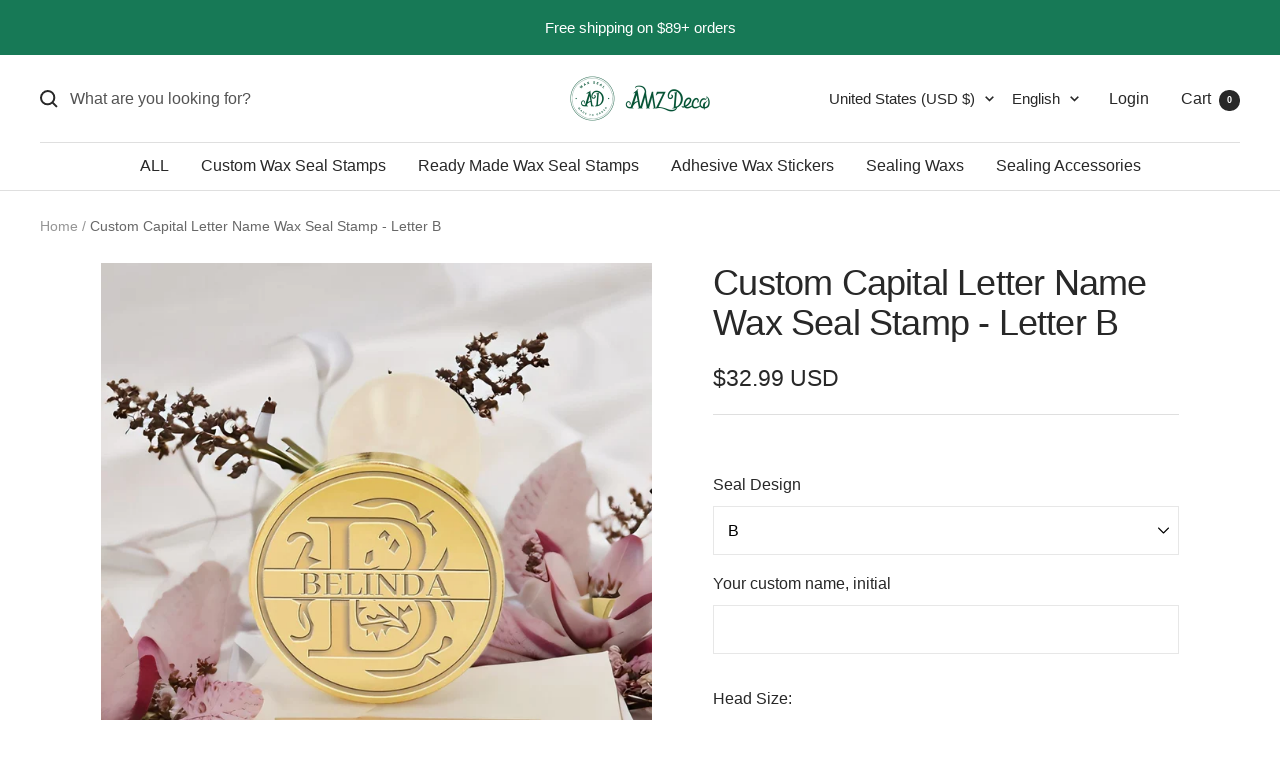

--- FILE ---
content_type: text/html; charset=utf-8
request_url: https://amzdeco.com/products/custom-capital-letter-name-wax-seal-stamp-letter-b
body_size: 69723
content:
<!doctype html><html class="no-js" lang="en" dir="ltr">
  <head>
<script>
window.KiwiSizing = window.KiwiSizing === undefined ? {} : window.KiwiSizing;
KiwiSizing.shop = "amzdeco.myshopify.com";


KiwiSizing.data = {
  collections: "462487519267,19072057379,92035547171,19436044323,19436404771,31275483171,267599183907,154937196579,19332562979",
  tags: "Custom Wax Seal Stamp,Semi-Custom \u0026 Name",
  product: "6833009229859",
  vendor: "AMZ Deco",
  type: "Custom Wax Seal Stamp",
  title: "Custom Capital Letter Name Wax Seal Stamp - Letter B",
  images: ["\/\/amzdeco.com\/cdn\/shop\/files\/custom-capital-letter-name-wax-seal-stamp---letter-b-1.jpeg?v=1758008739","\/\/amzdeco.com\/cdn\/shop\/files\/custom-capital-letter-name-wax-seal-stamp---letter-b-2.jpeg?v=1758008739","\/\/amzdeco.com\/cdn\/shop\/files\/custom-capital-letter-name-wax-seal-stamp---letter-b-3.jpeg?v=1758008739","\/\/amzdeco.com\/cdn\/shop\/files\/amz-deco-wax-seal-stamp-heads-and-handles_57b95b98-2634-44d8-8dd1-d2882126067d.jpeg?v=1758008739","\/\/amzdeco.com\/cdn\/shop\/files\/amz-deco-wax-seal-stamp-gift-pack_5ae40438-e70e-4308-be59-60519b0c4b4f.jpeg?v=1758008739","\/\/amzdeco.com\/cdn\/shop\/files\/amz-deco-wax-seal-stamp-premium-kit-gift-pack-1_05f6253f-d2d8-4f1e-8b2e-47f0d7938ed5.jpeg?v=1758008739","\/\/amzdeco.com\/cdn\/shop\/files\/amz-deco-wax-seal-stamp-premium-kit_e57153a4-4fc4-446a-bfbe-857c8366e12a.jpeg?v=1758008739","\/\/amzdeco.com\/cdn\/shop\/files\/amz-deco-wax-seal-stamp-premium-kit-gift-pack-2_aa2163d4-6766-455f-8ff8-9871db5fa71d.jpeg?v=1758008739"],
  options: [{"name":"Head Size","position":1,"values":["25mm\/1\"","30mm\/1.18\"","35mm\/1.38\" (+$4 USD)","40mm\/1.57\" (+$8 USD)"]},{"name":"Handle Finish","position":2,"values":["Walnut","Black","Fancy","Copper (+$5 USD)","Rose Gold (+$5 USD)","Gold (+$5 USD)","Silver (+$5 USD)","Bronze (+$5 USD)","White Quartz (+$10 USD)","Rose Quartz (+$10 USD)"]},{"name":"Upgrade to Kit","position":3,"values":["Stamp Only","Premium Kit (+$19.98 USD)"]}],
  variants: [{"id":40037090033699,"title":"25mm\/1\" \/ Walnut \/ Stamp Only","option1":"25mm\/1\"","option2":"Walnut","option3":"Stamp Only","sku":"P6205-00001","requires_shipping":true,"taxable":true,"featured_image":null,"available":true,"name":"Custom Capital Letter Name Wax Seal Stamp - Letter B - 25mm\/1\" \/ Walnut \/ Stamp Only","public_title":"25mm\/1\" \/ Walnut \/ Stamp Only","options":["25mm\/1\"","Walnut","Stamp Only"],"price":3299,"weight":100,"compare_at_price":3299,"inventory_quantity":-813,"inventory_management":null,"inventory_policy":"deny","barcode":null,"requires_selling_plan":false,"selling_plan_allocations":[]},{"id":40037090066467,"title":"25mm\/1\" \/ Walnut \/ Premium Kit (+$19.98 USD)","option1":"25mm\/1\"","option2":"Walnut","option3":"Premium Kit (+$19.98 USD)","sku":"P6205-00002","requires_shipping":true,"taxable":true,"featured_image":null,"available":true,"name":"Custom Capital Letter Name Wax Seal Stamp - Letter B - 25mm\/1\" \/ Walnut \/ Premium Kit (+$19.98 USD)","public_title":"25mm\/1\" \/ Walnut \/ Premium Kit (+$19.98 USD)","options":["25mm\/1\"","Walnut","Premium Kit (+$19.98 USD)"],"price":5297,"weight":300,"compare_at_price":5297,"inventory_quantity":-3,"inventory_management":null,"inventory_policy":"deny","barcode":null,"requires_selling_plan":false,"selling_plan_allocations":[]},{"id":40037090099235,"title":"25mm\/1\" \/ Black \/ Stamp Only","option1":"25mm\/1\"","option2":"Black","option3":"Stamp Only","sku":"P6205-00005","requires_shipping":true,"taxable":true,"featured_image":null,"available":true,"name":"Custom Capital Letter Name Wax Seal Stamp - Letter B - 25mm\/1\" \/ Black \/ Stamp Only","public_title":"25mm\/1\" \/ Black \/ Stamp Only","options":["25mm\/1\"","Black","Stamp Only"],"price":3299,"weight":100,"compare_at_price":3299,"inventory_quantity":-116,"inventory_management":null,"inventory_policy":"deny","barcode":null,"requires_selling_plan":false,"selling_plan_allocations":[]},{"id":40037090132003,"title":"25mm\/1\" \/ Black \/ Premium Kit (+$19.98 USD)","option1":"25mm\/1\"","option2":"Black","option3":"Premium Kit (+$19.98 USD)","sku":"P6205-00006","requires_shipping":true,"taxable":true,"featured_image":null,"available":true,"name":"Custom Capital Letter Name Wax Seal Stamp - Letter B - 25mm\/1\" \/ Black \/ Premium Kit (+$19.98 USD)","public_title":"25mm\/1\" \/ Black \/ Premium Kit (+$19.98 USD)","options":["25mm\/1\"","Black","Premium Kit (+$19.98 USD)"],"price":5297,"weight":300,"compare_at_price":5297,"inventory_quantity":0,"inventory_management":null,"inventory_policy":"deny","barcode":null,"requires_selling_plan":false,"selling_plan_allocations":[]},{"id":40037090164771,"title":"25mm\/1\" \/ Fancy \/ Stamp Only","option1":"25mm\/1\"","option2":"Fancy","option3":"Stamp Only","sku":"P6205-00003","requires_shipping":true,"taxable":true,"featured_image":null,"available":true,"name":"Custom Capital Letter Name Wax Seal Stamp - Letter B - 25mm\/1\" \/ Fancy \/ Stamp Only","public_title":"25mm\/1\" \/ Fancy \/ Stamp Only","options":["25mm\/1\"","Fancy","Stamp Only"],"price":3299,"weight":100,"compare_at_price":3299,"inventory_quantity":-126,"inventory_management":null,"inventory_policy":"deny","barcode":null,"requires_selling_plan":false,"selling_plan_allocations":[]},{"id":40037090197539,"title":"25mm\/1\" \/ Fancy \/ Premium Kit (+$19.98 USD)","option1":"25mm\/1\"","option2":"Fancy","option3":"Premium Kit (+$19.98 USD)","sku":"P6205-00004","requires_shipping":true,"taxable":true,"featured_image":null,"available":true,"name":"Custom Capital Letter Name Wax Seal Stamp - Letter B - 25mm\/1\" \/ Fancy \/ Premium Kit (+$19.98 USD)","public_title":"25mm\/1\" \/ Fancy \/ Premium Kit (+$19.98 USD)","options":["25mm\/1\"","Fancy","Premium Kit (+$19.98 USD)"],"price":5297,"weight":300,"compare_at_price":5297,"inventory_quantity":-1,"inventory_management":null,"inventory_policy":"deny","barcode":null,"requires_selling_plan":false,"selling_plan_allocations":[]},{"id":40037090230307,"title":"25mm\/1\" \/ Copper (+$5 USD) \/ Stamp Only","option1":"25mm\/1\"","option2":"Copper (+$5 USD)","option3":"Stamp Only","sku":"P6205-00009","requires_shipping":true,"taxable":true,"featured_image":null,"available":true,"name":"Custom Capital Letter Name Wax Seal Stamp - Letter B - 25mm\/1\" \/ Copper (+$5 USD) \/ Stamp Only","public_title":"25mm\/1\" \/ Copper (+$5 USD) \/ Stamp Only","options":["25mm\/1\"","Copper (+$5 USD)","Stamp Only"],"price":3799,"weight":120,"compare_at_price":3799,"inventory_quantity":0,"inventory_management":null,"inventory_policy":"deny","barcode":null,"requires_selling_plan":false,"selling_plan_allocations":[]},{"id":40037090263075,"title":"25mm\/1\" \/ Copper (+$5 USD) \/ Premium Kit (+$19.98 USD)","option1":"25mm\/1\"","option2":"Copper (+$5 USD)","option3":"Premium Kit (+$19.98 USD)","sku":"P6205-00010","requires_shipping":true,"taxable":true,"featured_image":null,"available":true,"name":"Custom Capital Letter Name Wax Seal Stamp - Letter B - 25mm\/1\" \/ Copper (+$5 USD) \/ Premium Kit (+$19.98 USD)","public_title":"25mm\/1\" \/ Copper (+$5 USD) \/ Premium Kit (+$19.98 USD)","options":["25mm\/1\"","Copper (+$5 USD)","Premium Kit (+$19.98 USD)"],"price":5797,"weight":320,"compare_at_price":5797,"inventory_quantity":0,"inventory_management":null,"inventory_policy":"deny","barcode":null,"requires_selling_plan":false,"selling_plan_allocations":[]},{"id":40037090295843,"title":"25mm\/1\" \/ Rose Gold (+$5 USD) \/ Stamp Only","option1":"25mm\/1\"","option2":"Rose Gold (+$5 USD)","option3":"Stamp Only","sku":"P6205-00013","requires_shipping":true,"taxable":true,"featured_image":null,"available":true,"name":"Custom Capital Letter Name Wax Seal Stamp - Letter B - 25mm\/1\" \/ Rose Gold (+$5 USD) \/ Stamp Only","public_title":"25mm\/1\" \/ Rose Gold (+$5 USD) \/ Stamp Only","options":["25mm\/1\"","Rose Gold (+$5 USD)","Stamp Only"],"price":3799,"weight":120,"compare_at_price":3799,"inventory_quantity":0,"inventory_management":null,"inventory_policy":"deny","barcode":null,"requires_selling_plan":false,"selling_plan_allocations":[]},{"id":40037090328611,"title":"25mm\/1\" \/ Rose Gold (+$5 USD) \/ Premium Kit (+$19.98 USD)","option1":"25mm\/1\"","option2":"Rose Gold (+$5 USD)","option3":"Premium Kit (+$19.98 USD)","sku":"P6205-00014","requires_shipping":true,"taxable":true,"featured_image":null,"available":true,"name":"Custom Capital Letter Name Wax Seal Stamp - Letter B - 25mm\/1\" \/ Rose Gold (+$5 USD) \/ Premium Kit (+$19.98 USD)","public_title":"25mm\/1\" \/ Rose Gold (+$5 USD) \/ Premium Kit (+$19.98 USD)","options":["25mm\/1\"","Rose Gold (+$5 USD)","Premium Kit (+$19.98 USD)"],"price":5797,"weight":320,"compare_at_price":5797,"inventory_quantity":0,"inventory_management":null,"inventory_policy":"deny","barcode":null,"requires_selling_plan":false,"selling_plan_allocations":[]},{"id":40037090361379,"title":"25mm\/1\" \/ Gold (+$5 USD) \/ Stamp Only","option1":"25mm\/1\"","option2":"Gold (+$5 USD)","option3":"Stamp Only","sku":"P6205-00011","requires_shipping":true,"taxable":true,"featured_image":null,"available":true,"name":"Custom Capital Letter Name Wax Seal Stamp - Letter B - 25mm\/1\" \/ Gold (+$5 USD) \/ Stamp Only","public_title":"25mm\/1\" \/ Gold (+$5 USD) \/ Stamp Only","options":["25mm\/1\"","Gold (+$5 USD)","Stamp Only"],"price":3799,"weight":120,"compare_at_price":3799,"inventory_quantity":-2,"inventory_management":null,"inventory_policy":"deny","barcode":null,"requires_selling_plan":false,"selling_plan_allocations":[]},{"id":40037090394147,"title":"25mm\/1\" \/ Gold (+$5 USD) \/ Premium Kit (+$19.98 USD)","option1":"25mm\/1\"","option2":"Gold (+$5 USD)","option3":"Premium Kit (+$19.98 USD)","sku":"P6205-00012","requires_shipping":true,"taxable":true,"featured_image":null,"available":true,"name":"Custom Capital Letter Name Wax Seal Stamp - Letter B - 25mm\/1\" \/ Gold (+$5 USD) \/ Premium Kit (+$19.98 USD)","public_title":"25mm\/1\" \/ Gold (+$5 USD) \/ Premium Kit (+$19.98 USD)","options":["25mm\/1\"","Gold (+$5 USD)","Premium Kit (+$19.98 USD)"],"price":5797,"weight":320,"compare_at_price":5797,"inventory_quantity":0,"inventory_management":null,"inventory_policy":"deny","barcode":null,"requires_selling_plan":false,"selling_plan_allocations":[]},{"id":40037090426915,"title":"25mm\/1\" \/ Silver (+$5 USD) \/ Stamp Only","option1":"25mm\/1\"","option2":"Silver (+$5 USD)","option3":"Stamp Only","sku":"P6205-00015","requires_shipping":true,"taxable":true,"featured_image":null,"available":true,"name":"Custom Capital Letter Name Wax Seal Stamp - Letter B - 25mm\/1\" \/ Silver (+$5 USD) \/ Stamp Only","public_title":"25mm\/1\" \/ Silver (+$5 USD) \/ Stamp Only","options":["25mm\/1\"","Silver (+$5 USD)","Stamp Only"],"price":3799,"weight":120,"compare_at_price":3799,"inventory_quantity":0,"inventory_management":null,"inventory_policy":"deny","barcode":null,"requires_selling_plan":false,"selling_plan_allocations":[]},{"id":40037090459683,"title":"25mm\/1\" \/ Silver (+$5 USD) \/ Premium Kit (+$19.98 USD)","option1":"25mm\/1\"","option2":"Silver (+$5 USD)","option3":"Premium Kit (+$19.98 USD)","sku":"P6205-00016","requires_shipping":true,"taxable":true,"featured_image":null,"available":true,"name":"Custom Capital Letter Name Wax Seal Stamp - Letter B - 25mm\/1\" \/ Silver (+$5 USD) \/ Premium Kit (+$19.98 USD)","public_title":"25mm\/1\" \/ Silver (+$5 USD) \/ Premium Kit (+$19.98 USD)","options":["25mm\/1\"","Silver (+$5 USD)","Premium Kit (+$19.98 USD)"],"price":5797,"weight":320,"compare_at_price":5797,"inventory_quantity":0,"inventory_management":null,"inventory_policy":"deny","barcode":null,"requires_selling_plan":false,"selling_plan_allocations":[]},{"id":40037090492451,"title":"25mm\/1\" \/ Bronze (+$5 USD) \/ Stamp Only","option1":"25mm\/1\"","option2":"Bronze (+$5 USD)","option3":"Stamp Only","sku":"P6205-00007","requires_shipping":true,"taxable":true,"featured_image":null,"available":true,"name":"Custom Capital Letter Name Wax Seal Stamp - Letter B - 25mm\/1\" \/ Bronze (+$5 USD) \/ Stamp Only","public_title":"25mm\/1\" \/ Bronze (+$5 USD) \/ Stamp Only","options":["25mm\/1\"","Bronze (+$5 USD)","Stamp Only"],"price":3799,"weight":120,"compare_at_price":3799,"inventory_quantity":0,"inventory_management":null,"inventory_policy":"deny","barcode":null,"requires_selling_plan":false,"selling_plan_allocations":[]},{"id":40037090525219,"title":"25mm\/1\" \/ Bronze (+$5 USD) \/ Premium Kit (+$19.98 USD)","option1":"25mm\/1\"","option2":"Bronze (+$5 USD)","option3":"Premium Kit (+$19.98 USD)","sku":"P6205-00008","requires_shipping":true,"taxable":true,"featured_image":null,"available":true,"name":"Custom Capital Letter Name Wax Seal Stamp - Letter B - 25mm\/1\" \/ Bronze (+$5 USD) \/ Premium Kit (+$19.98 USD)","public_title":"25mm\/1\" \/ Bronze (+$5 USD) \/ Premium Kit (+$19.98 USD)","options":["25mm\/1\"","Bronze (+$5 USD)","Premium Kit (+$19.98 USD)"],"price":5797,"weight":320,"compare_at_price":5797,"inventory_quantity":0,"inventory_management":null,"inventory_policy":"deny","barcode":null,"requires_selling_plan":false,"selling_plan_allocations":[]},{"id":40037090557987,"title":"25mm\/1\" \/ White Quartz (+$10 USD) \/ Stamp Only","option1":"25mm\/1\"","option2":"White Quartz (+$10 USD)","option3":"Stamp Only","sku":"P6205-00067","requires_shipping":true,"taxable":true,"featured_image":null,"available":true,"name":"Custom Capital Letter Name Wax Seal Stamp - Letter B - 25mm\/1\" \/ White Quartz (+$10 USD) \/ Stamp Only","public_title":"25mm\/1\" \/ White Quartz (+$10 USD) \/ Stamp Only","options":["25mm\/1\"","White Quartz (+$10 USD)","Stamp Only"],"price":4299,"weight":100,"compare_at_price":4299,"inventory_quantity":-1,"inventory_management":null,"inventory_policy":"deny","barcode":null,"requires_selling_plan":false,"selling_plan_allocations":[]},{"id":40037090590755,"title":"25mm\/1\" \/ White Quartz (+$10 USD) \/ Premium Kit (+$19.98 USD)","option1":"25mm\/1\"","option2":"White Quartz (+$10 USD)","option3":"Premium Kit (+$19.98 USD)","sku":"P6205-00068","requires_shipping":true,"taxable":true,"featured_image":null,"available":true,"name":"Custom Capital Letter Name Wax Seal Stamp - Letter B - 25mm\/1\" \/ White Quartz (+$10 USD) \/ Premium Kit (+$19.98 USD)","public_title":"25mm\/1\" \/ White Quartz (+$10 USD) \/ Premium Kit (+$19.98 USD)","options":["25mm\/1\"","White Quartz (+$10 USD)","Premium Kit (+$19.98 USD)"],"price":6297,"weight":300,"compare_at_price":6297,"inventory_quantity":0,"inventory_management":null,"inventory_policy":"deny","barcode":null,"requires_selling_plan":false,"selling_plan_allocations":[]},{"id":40037090623523,"title":"25mm\/1\" \/ Rose Quartz (+$10 USD) \/ Stamp Only","option1":"25mm\/1\"","option2":"Rose Quartz (+$10 USD)","option3":"Stamp Only","sku":"P6205-00065","requires_shipping":true,"taxable":true,"featured_image":null,"available":true,"name":"Custom Capital Letter Name Wax Seal Stamp - Letter B - 25mm\/1\" \/ Rose Quartz (+$10 USD) \/ Stamp Only","public_title":"25mm\/1\" \/ Rose Quartz (+$10 USD) \/ Stamp Only","options":["25mm\/1\"","Rose Quartz (+$10 USD)","Stamp Only"],"price":4299,"weight":100,"compare_at_price":4299,"inventory_quantity":-2,"inventory_management":null,"inventory_policy":"deny","barcode":null,"requires_selling_plan":false,"selling_plan_allocations":[]},{"id":40037090656291,"title":"25mm\/1\" \/ Rose Quartz (+$10 USD) \/ Premium Kit (+$19.98 USD)","option1":"25mm\/1\"","option2":"Rose Quartz (+$10 USD)","option3":"Premium Kit (+$19.98 USD)","sku":"P6205-00066","requires_shipping":true,"taxable":true,"featured_image":null,"available":true,"name":"Custom Capital Letter Name Wax Seal Stamp - Letter B - 25mm\/1\" \/ Rose Quartz (+$10 USD) \/ Premium Kit (+$19.98 USD)","public_title":"25mm\/1\" \/ Rose Quartz (+$10 USD) \/ Premium Kit (+$19.98 USD)","options":["25mm\/1\"","Rose Quartz (+$10 USD)","Premium Kit (+$19.98 USD)"],"price":6297,"weight":300,"compare_at_price":6297,"inventory_quantity":0,"inventory_management":null,"inventory_policy":"deny","barcode":null,"requires_selling_plan":false,"selling_plan_allocations":[]},{"id":40037090689059,"title":"30mm\/1.18\" \/ Walnut \/ Stamp Only","option1":"30mm\/1.18\"","option2":"Walnut","option3":"Stamp Only","sku":"P6205-00017","requires_shipping":true,"taxable":true,"featured_image":null,"available":true,"name":"Custom Capital Letter Name Wax Seal Stamp - Letter B - 30mm\/1.18\" \/ Walnut \/ Stamp Only","public_title":"30mm\/1.18\" \/ Walnut \/ Stamp Only","options":["30mm\/1.18\"","Walnut","Stamp Only"],"price":3299,"weight":100,"compare_at_price":3299,"inventory_quantity":-979,"inventory_management":null,"inventory_policy":"deny","barcode":null,"requires_selling_plan":false,"selling_plan_allocations":[]},{"id":40037090721827,"title":"30mm\/1.18\" \/ Walnut \/ Premium Kit (+$19.98 USD)","option1":"30mm\/1.18\"","option2":"Walnut","option3":"Premium Kit (+$19.98 USD)","sku":"P6205-00018","requires_shipping":true,"taxable":true,"featured_image":null,"available":true,"name":"Custom Capital Letter Name Wax Seal Stamp - Letter B - 30mm\/1.18\" \/ Walnut \/ Premium Kit (+$19.98 USD)","public_title":"30mm\/1.18\" \/ Walnut \/ Premium Kit (+$19.98 USD)","options":["30mm\/1.18\"","Walnut","Premium Kit (+$19.98 USD)"],"price":5297,"weight":300,"compare_at_price":5297,"inventory_quantity":-2,"inventory_management":null,"inventory_policy":"deny","barcode":null,"requires_selling_plan":false,"selling_plan_allocations":[]},{"id":40037090754595,"title":"30mm\/1.18\" \/ Black \/ Stamp Only","option1":"30mm\/1.18\"","option2":"Black","option3":"Stamp Only","sku":"P6205-00021","requires_shipping":true,"taxable":true,"featured_image":null,"available":true,"name":"Custom Capital Letter Name Wax Seal Stamp - Letter B - 30mm\/1.18\" \/ Black \/ Stamp Only","public_title":"30mm\/1.18\" \/ Black \/ Stamp Only","options":["30mm\/1.18\"","Black","Stamp Only"],"price":3299,"weight":100,"compare_at_price":3299,"inventory_quantity":-200,"inventory_management":null,"inventory_policy":"deny","barcode":null,"requires_selling_plan":false,"selling_plan_allocations":[]},{"id":40037090787363,"title":"30mm\/1.18\" \/ Black \/ Premium Kit (+$19.98 USD)","option1":"30mm\/1.18\"","option2":"Black","option3":"Premium Kit (+$19.98 USD)","sku":"P6205-00022","requires_shipping":true,"taxable":true,"featured_image":null,"available":true,"name":"Custom Capital Letter Name Wax Seal Stamp - Letter B - 30mm\/1.18\" \/ Black \/ Premium Kit (+$19.98 USD)","public_title":"30mm\/1.18\" \/ Black \/ Premium Kit (+$19.98 USD)","options":["30mm\/1.18\"","Black","Premium Kit (+$19.98 USD)"],"price":5297,"weight":300,"compare_at_price":5297,"inventory_quantity":-1,"inventory_management":null,"inventory_policy":"deny","barcode":null,"requires_selling_plan":false,"selling_plan_allocations":[]},{"id":40037090820131,"title":"30mm\/1.18\" \/ Fancy \/ Stamp Only","option1":"30mm\/1.18\"","option2":"Fancy","option3":"Stamp Only","sku":"P6205-00019","requires_shipping":true,"taxable":true,"featured_image":null,"available":true,"name":"Custom Capital Letter Name Wax Seal Stamp - Letter B - 30mm\/1.18\" \/ Fancy \/ Stamp Only","public_title":"30mm\/1.18\" \/ Fancy \/ Stamp Only","options":["30mm\/1.18\"","Fancy","Stamp Only"],"price":3299,"weight":100,"compare_at_price":3299,"inventory_quantity":-339,"inventory_management":null,"inventory_policy":"deny","barcode":null,"requires_selling_plan":false,"selling_plan_allocations":[]},{"id":40037090852899,"title":"30mm\/1.18\" \/ Fancy \/ Premium Kit (+$19.98 USD)","option1":"30mm\/1.18\"","option2":"Fancy","option3":"Premium Kit (+$19.98 USD)","sku":"P6205-00020","requires_shipping":true,"taxable":true,"featured_image":null,"available":true,"name":"Custom Capital Letter Name Wax Seal Stamp - Letter B - 30mm\/1.18\" \/ Fancy \/ Premium Kit (+$19.98 USD)","public_title":"30mm\/1.18\" \/ Fancy \/ Premium Kit (+$19.98 USD)","options":["30mm\/1.18\"","Fancy","Premium Kit (+$19.98 USD)"],"price":5297,"weight":300,"compare_at_price":5297,"inventory_quantity":-1,"inventory_management":null,"inventory_policy":"deny","barcode":null,"requires_selling_plan":false,"selling_plan_allocations":[]},{"id":40037090885667,"title":"30mm\/1.18\" \/ Copper (+$5 USD) \/ Stamp Only","option1":"30mm\/1.18\"","option2":"Copper (+$5 USD)","option3":"Stamp Only","sku":"P6205-00025","requires_shipping":true,"taxable":true,"featured_image":null,"available":true,"name":"Custom Capital Letter Name Wax Seal Stamp - Letter B - 30mm\/1.18\" \/ Copper (+$5 USD) \/ Stamp Only","public_title":"30mm\/1.18\" \/ Copper (+$5 USD) \/ Stamp Only","options":["30mm\/1.18\"","Copper (+$5 USD)","Stamp Only"],"price":3799,"weight":120,"compare_at_price":3799,"inventory_quantity":-1,"inventory_management":null,"inventory_policy":"deny","barcode":null,"requires_selling_plan":false,"selling_plan_allocations":[]},{"id":40037090918435,"title":"30mm\/1.18\" \/ Copper (+$5 USD) \/ Premium Kit (+$19.98 USD)","option1":"30mm\/1.18\"","option2":"Copper (+$5 USD)","option3":"Premium Kit (+$19.98 USD)","sku":"P6205-00026","requires_shipping":true,"taxable":true,"featured_image":null,"available":true,"name":"Custom Capital Letter Name Wax Seal Stamp - Letter B - 30mm\/1.18\" \/ Copper (+$5 USD) \/ Premium Kit (+$19.98 USD)","public_title":"30mm\/1.18\" \/ Copper (+$5 USD) \/ Premium Kit (+$19.98 USD)","options":["30mm\/1.18\"","Copper (+$5 USD)","Premium Kit (+$19.98 USD)"],"price":5797,"weight":320,"compare_at_price":5797,"inventory_quantity":0,"inventory_management":null,"inventory_policy":"deny","barcode":null,"requires_selling_plan":false,"selling_plan_allocations":[]},{"id":40037090951203,"title":"30mm\/1.18\" \/ Rose Gold (+$5 USD) \/ Stamp Only","option1":"30mm\/1.18\"","option2":"Rose Gold (+$5 USD)","option3":"Stamp Only","sku":"P6205-00029","requires_shipping":true,"taxable":true,"featured_image":null,"available":true,"name":"Custom Capital Letter Name Wax Seal Stamp - Letter B - 30mm\/1.18\" \/ Rose Gold (+$5 USD) \/ Stamp Only","public_title":"30mm\/1.18\" \/ Rose Gold (+$5 USD) \/ Stamp Only","options":["30mm\/1.18\"","Rose Gold (+$5 USD)","Stamp Only"],"price":3799,"weight":120,"compare_at_price":3799,"inventory_quantity":0,"inventory_management":null,"inventory_policy":"deny","barcode":null,"requires_selling_plan":false,"selling_plan_allocations":[]},{"id":40037090983971,"title":"30mm\/1.18\" \/ Rose Gold (+$5 USD) \/ Premium Kit (+$19.98 USD)","option1":"30mm\/1.18\"","option2":"Rose Gold (+$5 USD)","option3":"Premium Kit (+$19.98 USD)","sku":"P6205-00030","requires_shipping":true,"taxable":true,"featured_image":null,"available":true,"name":"Custom Capital Letter Name Wax Seal Stamp - Letter B - 30mm\/1.18\" \/ Rose Gold (+$5 USD) \/ Premium Kit (+$19.98 USD)","public_title":"30mm\/1.18\" \/ Rose Gold (+$5 USD) \/ Premium Kit (+$19.98 USD)","options":["30mm\/1.18\"","Rose Gold (+$5 USD)","Premium Kit (+$19.98 USD)"],"price":5797,"weight":320,"compare_at_price":5797,"inventory_quantity":0,"inventory_management":null,"inventory_policy":"deny","barcode":null,"requires_selling_plan":false,"selling_plan_allocations":[]},{"id":40037091016739,"title":"30mm\/1.18\" \/ Gold (+$5 USD) \/ Stamp Only","option1":"30mm\/1.18\"","option2":"Gold (+$5 USD)","option3":"Stamp Only","sku":"P6205-00027","requires_shipping":true,"taxable":true,"featured_image":null,"available":true,"name":"Custom Capital Letter Name Wax Seal Stamp - Letter B - 30mm\/1.18\" \/ Gold (+$5 USD) \/ Stamp Only","public_title":"30mm\/1.18\" \/ Gold (+$5 USD) \/ Stamp Only","options":["30mm\/1.18\"","Gold (+$5 USD)","Stamp Only"],"price":3799,"weight":120,"compare_at_price":3799,"inventory_quantity":-1,"inventory_management":null,"inventory_policy":"deny","barcode":null,"requires_selling_plan":false,"selling_plan_allocations":[]},{"id":40037091049507,"title":"30mm\/1.18\" \/ Gold (+$5 USD) \/ Premium Kit (+$19.98 USD)","option1":"30mm\/1.18\"","option2":"Gold (+$5 USD)","option3":"Premium Kit (+$19.98 USD)","sku":"P6205-00028","requires_shipping":true,"taxable":true,"featured_image":null,"available":true,"name":"Custom Capital Letter Name Wax Seal Stamp - Letter B - 30mm\/1.18\" \/ Gold (+$5 USD) \/ Premium Kit (+$19.98 USD)","public_title":"30mm\/1.18\" \/ Gold (+$5 USD) \/ Premium Kit (+$19.98 USD)","options":["30mm\/1.18\"","Gold (+$5 USD)","Premium Kit (+$19.98 USD)"],"price":5797,"weight":320,"compare_at_price":5797,"inventory_quantity":0,"inventory_management":null,"inventory_policy":"deny","barcode":null,"requires_selling_plan":false,"selling_plan_allocations":[]},{"id":40037091082275,"title":"30mm\/1.18\" \/ Silver (+$5 USD) \/ Stamp Only","option1":"30mm\/1.18\"","option2":"Silver (+$5 USD)","option3":"Stamp Only","sku":"P6205-00031","requires_shipping":true,"taxable":true,"featured_image":null,"available":true,"name":"Custom Capital Letter Name Wax Seal Stamp - Letter B - 30mm\/1.18\" \/ Silver (+$5 USD) \/ Stamp Only","public_title":"30mm\/1.18\" \/ Silver (+$5 USD) \/ Stamp Only","options":["30mm\/1.18\"","Silver (+$5 USD)","Stamp Only"],"price":3799,"weight":120,"compare_at_price":3799,"inventory_quantity":0,"inventory_management":null,"inventory_policy":"deny","barcode":null,"requires_selling_plan":false,"selling_plan_allocations":[]},{"id":40037091115043,"title":"30mm\/1.18\" \/ Silver (+$5 USD) \/ Premium Kit (+$19.98 USD)","option1":"30mm\/1.18\"","option2":"Silver (+$5 USD)","option3":"Premium Kit (+$19.98 USD)","sku":"P6205-00032","requires_shipping":true,"taxable":true,"featured_image":null,"available":true,"name":"Custom Capital Letter Name Wax Seal Stamp - Letter B - 30mm\/1.18\" \/ Silver (+$5 USD) \/ Premium Kit (+$19.98 USD)","public_title":"30mm\/1.18\" \/ Silver (+$5 USD) \/ Premium Kit (+$19.98 USD)","options":["30mm\/1.18\"","Silver (+$5 USD)","Premium Kit (+$19.98 USD)"],"price":5797,"weight":320,"compare_at_price":5797,"inventory_quantity":0,"inventory_management":null,"inventory_policy":"deny","barcode":null,"requires_selling_plan":false,"selling_plan_allocations":[]},{"id":40037091147811,"title":"30mm\/1.18\" \/ Bronze (+$5 USD) \/ Stamp Only","option1":"30mm\/1.18\"","option2":"Bronze (+$5 USD)","option3":"Stamp Only","sku":"P6205-00023","requires_shipping":true,"taxable":true,"featured_image":null,"available":true,"name":"Custom Capital Letter Name Wax Seal Stamp - Letter B - 30mm\/1.18\" \/ Bronze (+$5 USD) \/ Stamp Only","public_title":"30mm\/1.18\" \/ Bronze (+$5 USD) \/ Stamp Only","options":["30mm\/1.18\"","Bronze (+$5 USD)","Stamp Only"],"price":3799,"weight":120,"compare_at_price":3799,"inventory_quantity":0,"inventory_management":null,"inventory_policy":"deny","barcode":null,"requires_selling_plan":false,"selling_plan_allocations":[]},{"id":40037091180579,"title":"30mm\/1.18\" \/ Bronze (+$5 USD) \/ Premium Kit (+$19.98 USD)","option1":"30mm\/1.18\"","option2":"Bronze (+$5 USD)","option3":"Premium Kit (+$19.98 USD)","sku":"P6205-00024","requires_shipping":true,"taxable":true,"featured_image":null,"available":true,"name":"Custom Capital Letter Name Wax Seal Stamp - Letter B - 30mm\/1.18\" \/ Bronze (+$5 USD) \/ Premium Kit (+$19.98 USD)","public_title":"30mm\/1.18\" \/ Bronze (+$5 USD) \/ Premium Kit (+$19.98 USD)","options":["30mm\/1.18\"","Bronze (+$5 USD)","Premium Kit (+$19.98 USD)"],"price":5797,"weight":320,"compare_at_price":5797,"inventory_quantity":-2,"inventory_management":null,"inventory_policy":"deny","barcode":null,"requires_selling_plan":false,"selling_plan_allocations":[]},{"id":40037091213347,"title":"30mm\/1.18\" \/ White Quartz (+$10 USD) \/ Stamp Only","option1":"30mm\/1.18\"","option2":"White Quartz (+$10 USD)","option3":"Stamp Only","sku":"P6205-00071","requires_shipping":true,"taxable":true,"featured_image":null,"available":true,"name":"Custom Capital Letter Name Wax Seal Stamp - Letter B - 30mm\/1.18\" \/ White Quartz (+$10 USD) \/ Stamp Only","public_title":"30mm\/1.18\" \/ White Quartz (+$10 USD) \/ Stamp Only","options":["30mm\/1.18\"","White Quartz (+$10 USD)","Stamp Only"],"price":4299,"weight":100,"compare_at_price":4299,"inventory_quantity":0,"inventory_management":null,"inventory_policy":"deny","barcode":null,"requires_selling_plan":false,"selling_plan_allocations":[]},{"id":40037091246115,"title":"30mm\/1.18\" \/ White Quartz (+$10 USD) \/ Premium Kit (+$19.98 USD)","option1":"30mm\/1.18\"","option2":"White Quartz (+$10 USD)","option3":"Premium Kit (+$19.98 USD)","sku":"P6205-00072","requires_shipping":true,"taxable":true,"featured_image":null,"available":true,"name":"Custom Capital Letter Name Wax Seal Stamp - Letter B - 30mm\/1.18\" \/ White Quartz (+$10 USD) \/ Premium Kit (+$19.98 USD)","public_title":"30mm\/1.18\" \/ White Quartz (+$10 USD) \/ Premium Kit (+$19.98 USD)","options":["30mm\/1.18\"","White Quartz (+$10 USD)","Premium Kit (+$19.98 USD)"],"price":6297,"weight":300,"compare_at_price":6297,"inventory_quantity":0,"inventory_management":null,"inventory_policy":"deny","barcode":null,"requires_selling_plan":false,"selling_plan_allocations":[]},{"id":40037091278883,"title":"30mm\/1.18\" \/ Rose Quartz (+$10 USD) \/ Stamp Only","option1":"30mm\/1.18\"","option2":"Rose Quartz (+$10 USD)","option3":"Stamp Only","sku":"P6205-00069","requires_shipping":true,"taxable":true,"featured_image":null,"available":true,"name":"Custom Capital Letter Name Wax Seal Stamp - Letter B - 30mm\/1.18\" \/ Rose Quartz (+$10 USD) \/ Stamp Only","public_title":"30mm\/1.18\" \/ Rose Quartz (+$10 USD) \/ Stamp Only","options":["30mm\/1.18\"","Rose Quartz (+$10 USD)","Stamp Only"],"price":4299,"weight":100,"compare_at_price":4299,"inventory_quantity":0,"inventory_management":null,"inventory_policy":"deny","barcode":null,"requires_selling_plan":false,"selling_plan_allocations":[]},{"id":40037091311651,"title":"30mm\/1.18\" \/ Rose Quartz (+$10 USD) \/ Premium Kit (+$19.98 USD)","option1":"30mm\/1.18\"","option2":"Rose Quartz (+$10 USD)","option3":"Premium Kit (+$19.98 USD)","sku":"P6205-00070","requires_shipping":true,"taxable":true,"featured_image":null,"available":true,"name":"Custom Capital Letter Name Wax Seal Stamp - Letter B - 30mm\/1.18\" \/ Rose Quartz (+$10 USD) \/ Premium Kit (+$19.98 USD)","public_title":"30mm\/1.18\" \/ Rose Quartz (+$10 USD) \/ Premium Kit (+$19.98 USD)","options":["30mm\/1.18\"","Rose Quartz (+$10 USD)","Premium Kit (+$19.98 USD)"],"price":6297,"weight":300,"compare_at_price":6297,"inventory_quantity":0,"inventory_management":null,"inventory_policy":"deny","barcode":null,"requires_selling_plan":false,"selling_plan_allocations":[]},{"id":40037091344419,"title":"35mm\/1.38\" (+$4 USD) \/ Walnut \/ Stamp Only","option1":"35mm\/1.38\" (+$4 USD)","option2":"Walnut","option3":"Stamp Only","sku":"P6205-00033","requires_shipping":true,"taxable":true,"featured_image":null,"available":true,"name":"Custom Capital Letter Name Wax Seal Stamp - Letter B - 35mm\/1.38\" (+$4 USD) \/ Walnut \/ Stamp Only","public_title":"35mm\/1.38\" (+$4 USD) \/ Walnut \/ Stamp Only","options":["35mm\/1.38\" (+$4 USD)","Walnut","Stamp Only"],"price":3699,"weight":110,"compare_at_price":3699,"inventory_quantity":-1,"inventory_management":null,"inventory_policy":"deny","barcode":null,"requires_selling_plan":false,"selling_plan_allocations":[]},{"id":40037091377187,"title":"35mm\/1.38\" (+$4 USD) \/ Walnut \/ Premium Kit (+$19.98 USD)","option1":"35mm\/1.38\" (+$4 USD)","option2":"Walnut","option3":"Premium Kit (+$19.98 USD)","sku":"P6205-00034","requires_shipping":true,"taxable":true,"featured_image":null,"available":true,"name":"Custom Capital Letter Name Wax Seal Stamp - Letter B - 35mm\/1.38\" (+$4 USD) \/ Walnut \/ Premium Kit (+$19.98 USD)","public_title":"35mm\/1.38\" (+$4 USD) \/ Walnut \/ Premium Kit (+$19.98 USD)","options":["35mm\/1.38\" (+$4 USD)","Walnut","Premium Kit (+$19.98 USD)"],"price":5697,"weight":310,"compare_at_price":5697,"inventory_quantity":-1,"inventory_management":null,"inventory_policy":"deny","barcode":null,"requires_selling_plan":false,"selling_plan_allocations":[]},{"id":40037091409955,"title":"35mm\/1.38\" (+$4 USD) \/ Black \/ Stamp Only","option1":"35mm\/1.38\" (+$4 USD)","option2":"Black","option3":"Stamp Only","sku":"P6205-00037","requires_shipping":true,"taxable":true,"featured_image":null,"available":true,"name":"Custom Capital Letter Name Wax Seal Stamp - Letter B - 35mm\/1.38\" (+$4 USD) \/ Black \/ Stamp Only","public_title":"35mm\/1.38\" (+$4 USD) \/ Black \/ Stamp Only","options":["35mm\/1.38\" (+$4 USD)","Black","Stamp Only"],"price":3699,"weight":110,"compare_at_price":3699,"inventory_quantity":-1,"inventory_management":null,"inventory_policy":"deny","barcode":null,"requires_selling_plan":false,"selling_plan_allocations":[]},{"id":40037091442723,"title":"35mm\/1.38\" (+$4 USD) \/ Black \/ Premium Kit (+$19.98 USD)","option1":"35mm\/1.38\" (+$4 USD)","option2":"Black","option3":"Premium Kit (+$19.98 USD)","sku":"P6205-00038","requires_shipping":true,"taxable":true,"featured_image":null,"available":true,"name":"Custom Capital Letter Name Wax Seal Stamp - Letter B - 35mm\/1.38\" (+$4 USD) \/ Black \/ Premium Kit (+$19.98 USD)","public_title":"35mm\/1.38\" (+$4 USD) \/ Black \/ Premium Kit (+$19.98 USD)","options":["35mm\/1.38\" (+$4 USD)","Black","Premium Kit (+$19.98 USD)"],"price":5697,"weight":310,"compare_at_price":5697,"inventory_quantity":0,"inventory_management":null,"inventory_policy":"deny","barcode":null,"requires_selling_plan":false,"selling_plan_allocations":[]},{"id":40037091475491,"title":"35mm\/1.38\" (+$4 USD) \/ Fancy \/ Stamp Only","option1":"35mm\/1.38\" (+$4 USD)","option2":"Fancy","option3":"Stamp Only","sku":"P6205-00035","requires_shipping":true,"taxable":true,"featured_image":null,"available":true,"name":"Custom Capital Letter Name Wax Seal Stamp - Letter B - 35mm\/1.38\" (+$4 USD) \/ Fancy \/ Stamp Only","public_title":"35mm\/1.38\" (+$4 USD) \/ Fancy \/ Stamp Only","options":["35mm\/1.38\" (+$4 USD)","Fancy","Stamp Only"],"price":3699,"weight":110,"compare_at_price":3699,"inventory_quantity":-1,"inventory_management":null,"inventory_policy":"deny","barcode":null,"requires_selling_plan":false,"selling_plan_allocations":[]},{"id":40037091508259,"title":"35mm\/1.38\" (+$4 USD) \/ Fancy \/ Premium Kit (+$19.98 USD)","option1":"35mm\/1.38\" (+$4 USD)","option2":"Fancy","option3":"Premium Kit (+$19.98 USD)","sku":"P6205-00036","requires_shipping":true,"taxable":true,"featured_image":null,"available":true,"name":"Custom Capital Letter Name Wax Seal Stamp - Letter B - 35mm\/1.38\" (+$4 USD) \/ Fancy \/ Premium Kit (+$19.98 USD)","public_title":"35mm\/1.38\" (+$4 USD) \/ Fancy \/ Premium Kit (+$19.98 USD)","options":["35mm\/1.38\" (+$4 USD)","Fancy","Premium Kit (+$19.98 USD)"],"price":5697,"weight":310,"compare_at_price":5697,"inventory_quantity":-1,"inventory_management":null,"inventory_policy":"deny","barcode":null,"requires_selling_plan":false,"selling_plan_allocations":[]},{"id":40037091541027,"title":"35mm\/1.38\" (+$4 USD) \/ Copper (+$5 USD) \/ Stamp Only","option1":"35mm\/1.38\" (+$4 USD)","option2":"Copper (+$5 USD)","option3":"Stamp Only","sku":"P6205-00041","requires_shipping":true,"taxable":true,"featured_image":null,"available":true,"name":"Custom Capital Letter Name Wax Seal Stamp - Letter B - 35mm\/1.38\" (+$4 USD) \/ Copper (+$5 USD) \/ Stamp Only","public_title":"35mm\/1.38\" (+$4 USD) \/ Copper (+$5 USD) \/ Stamp Only","options":["35mm\/1.38\" (+$4 USD)","Copper (+$5 USD)","Stamp Only"],"price":4199,"weight":130,"compare_at_price":4199,"inventory_quantity":0,"inventory_management":null,"inventory_policy":"deny","barcode":null,"requires_selling_plan":false,"selling_plan_allocations":[]},{"id":40037091573795,"title":"35mm\/1.38\" (+$4 USD) \/ Copper (+$5 USD) \/ Premium Kit (+$19.98 USD)","option1":"35mm\/1.38\" (+$4 USD)","option2":"Copper (+$5 USD)","option3":"Premium Kit (+$19.98 USD)","sku":"P6205-00042","requires_shipping":true,"taxable":true,"featured_image":null,"available":true,"name":"Custom Capital Letter Name Wax Seal Stamp - Letter B - 35mm\/1.38\" (+$4 USD) \/ Copper (+$5 USD) \/ Premium Kit (+$19.98 USD)","public_title":"35mm\/1.38\" (+$4 USD) \/ Copper (+$5 USD) \/ Premium Kit (+$19.98 USD)","options":["35mm\/1.38\" (+$4 USD)","Copper (+$5 USD)","Premium Kit (+$19.98 USD)"],"price":6197,"weight":330,"compare_at_price":6197,"inventory_quantity":0,"inventory_management":null,"inventory_policy":"deny","barcode":null,"requires_selling_plan":false,"selling_plan_allocations":[]},{"id":40037091606563,"title":"35mm\/1.38\" (+$4 USD) \/ Rose Gold (+$5 USD) \/ Stamp Only","option1":"35mm\/1.38\" (+$4 USD)","option2":"Rose Gold (+$5 USD)","option3":"Stamp Only","sku":"P6205-00045","requires_shipping":true,"taxable":true,"featured_image":null,"available":true,"name":"Custom Capital Letter Name Wax Seal Stamp - Letter B - 35mm\/1.38\" (+$4 USD) \/ Rose Gold (+$5 USD) \/ Stamp Only","public_title":"35mm\/1.38\" (+$4 USD) \/ Rose Gold (+$5 USD) \/ Stamp Only","options":["35mm\/1.38\" (+$4 USD)","Rose Gold (+$5 USD)","Stamp Only"],"price":4199,"weight":130,"compare_at_price":4199,"inventory_quantity":0,"inventory_management":null,"inventory_policy":"deny","barcode":null,"requires_selling_plan":false,"selling_plan_allocations":[]},{"id":40037091639331,"title":"35mm\/1.38\" (+$4 USD) \/ Rose Gold (+$5 USD) \/ Premium Kit (+$19.98 USD)","option1":"35mm\/1.38\" (+$4 USD)","option2":"Rose Gold (+$5 USD)","option3":"Premium Kit (+$19.98 USD)","sku":"P6205-00046","requires_shipping":true,"taxable":true,"featured_image":null,"available":true,"name":"Custom Capital Letter Name Wax Seal Stamp - Letter B - 35mm\/1.38\" (+$4 USD) \/ Rose Gold (+$5 USD) \/ Premium Kit (+$19.98 USD)","public_title":"35mm\/1.38\" (+$4 USD) \/ Rose Gold (+$5 USD) \/ Premium Kit (+$19.98 USD)","options":["35mm\/1.38\" (+$4 USD)","Rose Gold (+$5 USD)","Premium Kit (+$19.98 USD)"],"price":6197,"weight":330,"compare_at_price":6197,"inventory_quantity":0,"inventory_management":null,"inventory_policy":"deny","barcode":null,"requires_selling_plan":false,"selling_plan_allocations":[]},{"id":40037091672099,"title":"35mm\/1.38\" (+$4 USD) \/ Gold (+$5 USD) \/ Stamp Only","option1":"35mm\/1.38\" (+$4 USD)","option2":"Gold (+$5 USD)","option3":"Stamp Only","sku":"P6205-00043","requires_shipping":true,"taxable":true,"featured_image":null,"available":true,"name":"Custom Capital Letter Name Wax Seal Stamp - Letter B - 35mm\/1.38\" (+$4 USD) \/ Gold (+$5 USD) \/ Stamp Only","public_title":"35mm\/1.38\" (+$4 USD) \/ Gold (+$5 USD) \/ Stamp Only","options":["35mm\/1.38\" (+$4 USD)","Gold (+$5 USD)","Stamp Only"],"price":4199,"weight":130,"compare_at_price":4199,"inventory_quantity":-1,"inventory_management":null,"inventory_policy":"deny","barcode":null,"requires_selling_plan":false,"selling_plan_allocations":[]},{"id":40037091704867,"title":"35mm\/1.38\" (+$4 USD) \/ Gold (+$5 USD) \/ Premium Kit (+$19.98 USD)","option1":"35mm\/1.38\" (+$4 USD)","option2":"Gold (+$5 USD)","option3":"Premium Kit (+$19.98 USD)","sku":"P6205-00044","requires_shipping":true,"taxable":true,"featured_image":null,"available":true,"name":"Custom Capital Letter Name Wax Seal Stamp - Letter B - 35mm\/1.38\" (+$4 USD) \/ Gold (+$5 USD) \/ Premium Kit (+$19.98 USD)","public_title":"35mm\/1.38\" (+$4 USD) \/ Gold (+$5 USD) \/ Premium Kit (+$19.98 USD)","options":["35mm\/1.38\" (+$4 USD)","Gold (+$5 USD)","Premium Kit (+$19.98 USD)"],"price":6197,"weight":330,"compare_at_price":6197,"inventory_quantity":0,"inventory_management":null,"inventory_policy":"deny","barcode":null,"requires_selling_plan":false,"selling_plan_allocations":[]},{"id":40037091737635,"title":"35mm\/1.38\" (+$4 USD) \/ Silver (+$5 USD) \/ Stamp Only","option1":"35mm\/1.38\" (+$4 USD)","option2":"Silver (+$5 USD)","option3":"Stamp Only","sku":"P6205-00047","requires_shipping":true,"taxable":true,"featured_image":null,"available":true,"name":"Custom Capital Letter Name Wax Seal Stamp - Letter B - 35mm\/1.38\" (+$4 USD) \/ Silver (+$5 USD) \/ Stamp Only","public_title":"35mm\/1.38\" (+$4 USD) \/ Silver (+$5 USD) \/ Stamp Only","options":["35mm\/1.38\" (+$4 USD)","Silver (+$5 USD)","Stamp Only"],"price":4199,"weight":130,"compare_at_price":4199,"inventory_quantity":0,"inventory_management":null,"inventory_policy":"deny","barcode":null,"requires_selling_plan":false,"selling_plan_allocations":[]},{"id":40037091770403,"title":"35mm\/1.38\" (+$4 USD) \/ Silver (+$5 USD) \/ Premium Kit (+$19.98 USD)","option1":"35mm\/1.38\" (+$4 USD)","option2":"Silver (+$5 USD)","option3":"Premium Kit (+$19.98 USD)","sku":"P6205-00048","requires_shipping":true,"taxable":true,"featured_image":null,"available":true,"name":"Custom Capital Letter Name Wax Seal Stamp - Letter B - 35mm\/1.38\" (+$4 USD) \/ Silver (+$5 USD) \/ Premium Kit (+$19.98 USD)","public_title":"35mm\/1.38\" (+$4 USD) \/ Silver (+$5 USD) \/ Premium Kit (+$19.98 USD)","options":["35mm\/1.38\" (+$4 USD)","Silver (+$5 USD)","Premium Kit (+$19.98 USD)"],"price":6197,"weight":330,"compare_at_price":6197,"inventory_quantity":0,"inventory_management":null,"inventory_policy":"deny","barcode":null,"requires_selling_plan":false,"selling_plan_allocations":[]},{"id":40037091803171,"title":"35mm\/1.38\" (+$4 USD) \/ Bronze (+$5 USD) \/ Stamp Only","option1":"35mm\/1.38\" (+$4 USD)","option2":"Bronze (+$5 USD)","option3":"Stamp Only","sku":"P6205-00039","requires_shipping":true,"taxable":true,"featured_image":null,"available":true,"name":"Custom Capital Letter Name Wax Seal Stamp - Letter B - 35mm\/1.38\" (+$4 USD) \/ Bronze (+$5 USD) \/ Stamp Only","public_title":"35mm\/1.38\" (+$4 USD) \/ Bronze (+$5 USD) \/ Stamp Only","options":["35mm\/1.38\" (+$4 USD)","Bronze (+$5 USD)","Stamp Only"],"price":4199,"weight":130,"compare_at_price":4199,"inventory_quantity":0,"inventory_management":null,"inventory_policy":"deny","barcode":null,"requires_selling_plan":false,"selling_plan_allocations":[]},{"id":40037091835939,"title":"35mm\/1.38\" (+$4 USD) \/ Bronze (+$5 USD) \/ Premium Kit (+$19.98 USD)","option1":"35mm\/1.38\" (+$4 USD)","option2":"Bronze (+$5 USD)","option3":"Premium Kit (+$19.98 USD)","sku":"P6205-00040","requires_shipping":true,"taxable":true,"featured_image":null,"available":true,"name":"Custom Capital Letter Name Wax Seal Stamp - Letter B - 35mm\/1.38\" (+$4 USD) \/ Bronze (+$5 USD) \/ Premium Kit (+$19.98 USD)","public_title":"35mm\/1.38\" (+$4 USD) \/ Bronze (+$5 USD) \/ Premium Kit (+$19.98 USD)","options":["35mm\/1.38\" (+$4 USD)","Bronze (+$5 USD)","Premium Kit (+$19.98 USD)"],"price":6197,"weight":330,"compare_at_price":6197,"inventory_quantity":0,"inventory_management":null,"inventory_policy":"deny","barcode":null,"requires_selling_plan":false,"selling_plan_allocations":[]},{"id":40037091868707,"title":"35mm\/1.38\" (+$4 USD) \/ White Quartz (+$10 USD) \/ Stamp Only","option1":"35mm\/1.38\" (+$4 USD)","option2":"White Quartz (+$10 USD)","option3":"Stamp Only","sku":"P6205-00075","requires_shipping":true,"taxable":true,"featured_image":null,"available":true,"name":"Custom Capital Letter Name Wax Seal Stamp - Letter B - 35mm\/1.38\" (+$4 USD) \/ White Quartz (+$10 USD) \/ Stamp Only","public_title":"35mm\/1.38\" (+$4 USD) \/ White Quartz (+$10 USD) \/ Stamp Only","options":["35mm\/1.38\" (+$4 USD)","White Quartz (+$10 USD)","Stamp Only"],"price":4699,"weight":110,"compare_at_price":4699,"inventory_quantity":0,"inventory_management":null,"inventory_policy":"deny","barcode":null,"requires_selling_plan":false,"selling_plan_allocations":[]},{"id":40037091901475,"title":"35mm\/1.38\" (+$4 USD) \/ White Quartz (+$10 USD) \/ Premium Kit (+$19.98 USD)","option1":"35mm\/1.38\" (+$4 USD)","option2":"White Quartz (+$10 USD)","option3":"Premium Kit (+$19.98 USD)","sku":"P6205-00076","requires_shipping":true,"taxable":true,"featured_image":null,"available":true,"name":"Custom Capital Letter Name Wax Seal Stamp - Letter B - 35mm\/1.38\" (+$4 USD) \/ White Quartz (+$10 USD) \/ Premium Kit (+$19.98 USD)","public_title":"35mm\/1.38\" (+$4 USD) \/ White Quartz (+$10 USD) \/ Premium Kit (+$19.98 USD)","options":["35mm\/1.38\" (+$4 USD)","White Quartz (+$10 USD)","Premium Kit (+$19.98 USD)"],"price":6697,"weight":310,"compare_at_price":6697,"inventory_quantity":-1,"inventory_management":null,"inventory_policy":"deny","barcode":null,"requires_selling_plan":false,"selling_plan_allocations":[]},{"id":40037091934243,"title":"35mm\/1.38\" (+$4 USD) \/ Rose Quartz (+$10 USD) \/ Stamp Only","option1":"35mm\/1.38\" (+$4 USD)","option2":"Rose Quartz (+$10 USD)","option3":"Stamp Only","sku":"P6205-00073","requires_shipping":true,"taxable":true,"featured_image":null,"available":true,"name":"Custom Capital Letter Name Wax Seal Stamp - Letter B - 35mm\/1.38\" (+$4 USD) \/ Rose Quartz (+$10 USD) \/ Stamp Only","public_title":"35mm\/1.38\" (+$4 USD) \/ Rose Quartz (+$10 USD) \/ Stamp Only","options":["35mm\/1.38\" (+$4 USD)","Rose Quartz (+$10 USD)","Stamp Only"],"price":4699,"weight":110,"compare_at_price":4699,"inventory_quantity":0,"inventory_management":null,"inventory_policy":"deny","barcode":null,"requires_selling_plan":false,"selling_plan_allocations":[]},{"id":40037091967011,"title":"35mm\/1.38\" (+$4 USD) \/ Rose Quartz (+$10 USD) \/ Premium Kit (+$19.98 USD)","option1":"35mm\/1.38\" (+$4 USD)","option2":"Rose Quartz (+$10 USD)","option3":"Premium Kit (+$19.98 USD)","sku":"P6205-00074","requires_shipping":true,"taxable":true,"featured_image":null,"available":true,"name":"Custom Capital Letter Name Wax Seal Stamp - Letter B - 35mm\/1.38\" (+$4 USD) \/ Rose Quartz (+$10 USD) \/ Premium Kit (+$19.98 USD)","public_title":"35mm\/1.38\" (+$4 USD) \/ Rose Quartz (+$10 USD) \/ Premium Kit (+$19.98 USD)","options":["35mm\/1.38\" (+$4 USD)","Rose Quartz (+$10 USD)","Premium Kit (+$19.98 USD)"],"price":6697,"weight":310,"compare_at_price":6697,"inventory_quantity":0,"inventory_management":null,"inventory_policy":"deny","barcode":null,"requires_selling_plan":false,"selling_plan_allocations":[]},{"id":40037091999779,"title":"40mm\/1.57\" (+$8 USD) \/ Walnut \/ Stamp Only","option1":"40mm\/1.57\" (+$8 USD)","option2":"Walnut","option3":"Stamp Only","sku":"P6205-00049","requires_shipping":true,"taxable":true,"featured_image":null,"available":true,"name":"Custom Capital Letter Name Wax Seal Stamp - Letter B - 40mm\/1.57\" (+$8 USD) \/ Walnut \/ Stamp Only","public_title":"40mm\/1.57\" (+$8 USD) \/ Walnut \/ Stamp Only","options":["40mm\/1.57\" (+$8 USD)","Walnut","Stamp Only"],"price":4099,"weight":120,"compare_at_price":4099,"inventory_quantity":0,"inventory_management":null,"inventory_policy":"deny","barcode":null,"requires_selling_plan":false,"selling_plan_allocations":[]},{"id":40037092032547,"title":"40mm\/1.57\" (+$8 USD) \/ Walnut \/ Premium Kit (+$19.98 USD)","option1":"40mm\/1.57\" (+$8 USD)","option2":"Walnut","option3":"Premium Kit (+$19.98 USD)","sku":"P6205-00050","requires_shipping":true,"taxable":true,"featured_image":null,"available":true,"name":"Custom Capital Letter Name Wax Seal Stamp - Letter B - 40mm\/1.57\" (+$8 USD) \/ Walnut \/ Premium Kit (+$19.98 USD)","public_title":"40mm\/1.57\" (+$8 USD) \/ Walnut \/ Premium Kit (+$19.98 USD)","options":["40mm\/1.57\" (+$8 USD)","Walnut","Premium Kit (+$19.98 USD)"],"price":6097,"weight":320,"compare_at_price":6097,"inventory_quantity":0,"inventory_management":null,"inventory_policy":"deny","barcode":null,"requires_selling_plan":false,"selling_plan_allocations":[]},{"id":40037092065315,"title":"40mm\/1.57\" (+$8 USD) \/ Black \/ Stamp Only","option1":"40mm\/1.57\" (+$8 USD)","option2":"Black","option3":"Stamp Only","sku":"P6205-00053","requires_shipping":true,"taxable":true,"featured_image":null,"available":true,"name":"Custom Capital Letter Name Wax Seal Stamp - Letter B - 40mm\/1.57\" (+$8 USD) \/ Black \/ Stamp Only","public_title":"40mm\/1.57\" (+$8 USD) \/ Black \/ Stamp Only","options":["40mm\/1.57\" (+$8 USD)","Black","Stamp Only"],"price":4099,"weight":120,"compare_at_price":4099,"inventory_quantity":0,"inventory_management":null,"inventory_policy":"deny","barcode":null,"requires_selling_plan":false,"selling_plan_allocations":[]},{"id":40037092098083,"title":"40mm\/1.57\" (+$8 USD) \/ Black \/ Premium Kit (+$19.98 USD)","option1":"40mm\/1.57\" (+$8 USD)","option2":"Black","option3":"Premium Kit (+$19.98 USD)","sku":"P6205-00054","requires_shipping":true,"taxable":true,"featured_image":null,"available":true,"name":"Custom Capital Letter Name Wax Seal Stamp - Letter B - 40mm\/1.57\" (+$8 USD) \/ Black \/ Premium Kit (+$19.98 USD)","public_title":"40mm\/1.57\" (+$8 USD) \/ Black \/ Premium Kit (+$19.98 USD)","options":["40mm\/1.57\" (+$8 USD)","Black","Premium Kit (+$19.98 USD)"],"price":6097,"weight":320,"compare_at_price":6097,"inventory_quantity":0,"inventory_management":null,"inventory_policy":"deny","barcode":null,"requires_selling_plan":false,"selling_plan_allocations":[]},{"id":40037092130851,"title":"40mm\/1.57\" (+$8 USD) \/ Fancy \/ Stamp Only","option1":"40mm\/1.57\" (+$8 USD)","option2":"Fancy","option3":"Stamp Only","sku":"P6205-00051","requires_shipping":true,"taxable":true,"featured_image":null,"available":true,"name":"Custom Capital Letter Name Wax Seal Stamp - Letter B - 40mm\/1.57\" (+$8 USD) \/ Fancy \/ Stamp Only","public_title":"40mm\/1.57\" (+$8 USD) \/ Fancy \/ Stamp Only","options":["40mm\/1.57\" (+$8 USD)","Fancy","Stamp Only"],"price":4099,"weight":120,"compare_at_price":4099,"inventory_quantity":0,"inventory_management":null,"inventory_policy":"deny","barcode":null,"requires_selling_plan":false,"selling_plan_allocations":[]},{"id":40037092163619,"title":"40mm\/1.57\" (+$8 USD) \/ Fancy \/ Premium Kit (+$19.98 USD)","option1":"40mm\/1.57\" (+$8 USD)","option2":"Fancy","option3":"Premium Kit (+$19.98 USD)","sku":"P6205-00052","requires_shipping":true,"taxable":true,"featured_image":null,"available":true,"name":"Custom Capital Letter Name Wax Seal Stamp - Letter B - 40mm\/1.57\" (+$8 USD) \/ Fancy \/ Premium Kit (+$19.98 USD)","public_title":"40mm\/1.57\" (+$8 USD) \/ Fancy \/ Premium Kit (+$19.98 USD)","options":["40mm\/1.57\" (+$8 USD)","Fancy","Premium Kit (+$19.98 USD)"],"price":6097,"weight":320,"compare_at_price":6097,"inventory_quantity":-1,"inventory_management":null,"inventory_policy":"deny","barcode":null,"requires_selling_plan":false,"selling_plan_allocations":[]},{"id":40037092196387,"title":"40mm\/1.57\" (+$8 USD) \/ Copper (+$5 USD) \/ Stamp Only","option1":"40mm\/1.57\" (+$8 USD)","option2":"Copper (+$5 USD)","option3":"Stamp Only","sku":"P6205-00057","requires_shipping":true,"taxable":true,"featured_image":null,"available":true,"name":"Custom Capital Letter Name Wax Seal Stamp - Letter B - 40mm\/1.57\" (+$8 USD) \/ Copper (+$5 USD) \/ Stamp Only","public_title":"40mm\/1.57\" (+$8 USD) \/ Copper (+$5 USD) \/ Stamp Only","options":["40mm\/1.57\" (+$8 USD)","Copper (+$5 USD)","Stamp Only"],"price":4599,"weight":140,"compare_at_price":4599,"inventory_quantity":0,"inventory_management":null,"inventory_policy":"deny","barcode":null,"requires_selling_plan":false,"selling_plan_allocations":[]},{"id":40037092229155,"title":"40mm\/1.57\" (+$8 USD) \/ Copper (+$5 USD) \/ Premium Kit (+$19.98 USD)","option1":"40mm\/1.57\" (+$8 USD)","option2":"Copper (+$5 USD)","option3":"Premium Kit (+$19.98 USD)","sku":"P6205-00058","requires_shipping":true,"taxable":true,"featured_image":null,"available":true,"name":"Custom Capital Letter Name Wax Seal Stamp - Letter B - 40mm\/1.57\" (+$8 USD) \/ Copper (+$5 USD) \/ Premium Kit (+$19.98 USD)","public_title":"40mm\/1.57\" (+$8 USD) \/ Copper (+$5 USD) \/ Premium Kit (+$19.98 USD)","options":["40mm\/1.57\" (+$8 USD)","Copper (+$5 USD)","Premium Kit (+$19.98 USD)"],"price":6597,"weight":340,"compare_at_price":6597,"inventory_quantity":0,"inventory_management":null,"inventory_policy":"deny","barcode":null,"requires_selling_plan":false,"selling_plan_allocations":[]},{"id":40037092261923,"title":"40mm\/1.57\" (+$8 USD) \/ Rose Gold (+$5 USD) \/ Stamp Only","option1":"40mm\/1.57\" (+$8 USD)","option2":"Rose Gold (+$5 USD)","option3":"Stamp Only","sku":"P6205-00061","requires_shipping":true,"taxable":true,"featured_image":null,"available":true,"name":"Custom Capital Letter Name Wax Seal Stamp - Letter B - 40mm\/1.57\" (+$8 USD) \/ Rose Gold (+$5 USD) \/ Stamp Only","public_title":"40mm\/1.57\" (+$8 USD) \/ Rose Gold (+$5 USD) \/ Stamp Only","options":["40mm\/1.57\" (+$8 USD)","Rose Gold (+$5 USD)","Stamp Only"],"price":4599,"weight":140,"compare_at_price":4599,"inventory_quantity":0,"inventory_management":null,"inventory_policy":"deny","barcode":null,"requires_selling_plan":false,"selling_plan_allocations":[]},{"id":40037092294691,"title":"40mm\/1.57\" (+$8 USD) \/ Rose Gold (+$5 USD) \/ Premium Kit (+$19.98 USD)","option1":"40mm\/1.57\" (+$8 USD)","option2":"Rose Gold (+$5 USD)","option3":"Premium Kit (+$19.98 USD)","sku":"P6205-00062","requires_shipping":true,"taxable":true,"featured_image":null,"available":true,"name":"Custom Capital Letter Name Wax Seal Stamp - Letter B - 40mm\/1.57\" (+$8 USD) \/ Rose Gold (+$5 USD) \/ Premium Kit (+$19.98 USD)","public_title":"40mm\/1.57\" (+$8 USD) \/ Rose Gold (+$5 USD) \/ Premium Kit (+$19.98 USD)","options":["40mm\/1.57\" (+$8 USD)","Rose Gold (+$5 USD)","Premium Kit (+$19.98 USD)"],"price":6597,"weight":340,"compare_at_price":6597,"inventory_quantity":0,"inventory_management":null,"inventory_policy":"deny","barcode":null,"requires_selling_plan":false,"selling_plan_allocations":[]},{"id":40037092327459,"title":"40mm\/1.57\" (+$8 USD) \/ Gold (+$5 USD) \/ Stamp Only","option1":"40mm\/1.57\" (+$8 USD)","option2":"Gold (+$5 USD)","option3":"Stamp Only","sku":"P6205-00059","requires_shipping":true,"taxable":true,"featured_image":null,"available":true,"name":"Custom Capital Letter Name Wax Seal Stamp - Letter B - 40mm\/1.57\" (+$8 USD) \/ Gold (+$5 USD) \/ Stamp Only","public_title":"40mm\/1.57\" (+$8 USD) \/ Gold (+$5 USD) \/ Stamp Only","options":["40mm\/1.57\" (+$8 USD)","Gold (+$5 USD)","Stamp Only"],"price":4599,"weight":140,"compare_at_price":4599,"inventory_quantity":0,"inventory_management":null,"inventory_policy":"deny","barcode":null,"requires_selling_plan":false,"selling_plan_allocations":[]},{"id":40037092360227,"title":"40mm\/1.57\" (+$8 USD) \/ Gold (+$5 USD) \/ Premium Kit (+$19.98 USD)","option1":"40mm\/1.57\" (+$8 USD)","option2":"Gold (+$5 USD)","option3":"Premium Kit (+$19.98 USD)","sku":"P6205-00060","requires_shipping":true,"taxable":true,"featured_image":null,"available":true,"name":"Custom Capital Letter Name Wax Seal Stamp - Letter B - 40mm\/1.57\" (+$8 USD) \/ Gold (+$5 USD) \/ Premium Kit (+$19.98 USD)","public_title":"40mm\/1.57\" (+$8 USD) \/ Gold (+$5 USD) \/ Premium Kit (+$19.98 USD)","options":["40mm\/1.57\" (+$8 USD)","Gold (+$5 USD)","Premium Kit (+$19.98 USD)"],"price":6597,"weight":340,"compare_at_price":6597,"inventory_quantity":0,"inventory_management":null,"inventory_policy":"deny","barcode":null,"requires_selling_plan":false,"selling_plan_allocations":[]},{"id":40037092392995,"title":"40mm\/1.57\" (+$8 USD) \/ Silver (+$5 USD) \/ Stamp Only","option1":"40mm\/1.57\" (+$8 USD)","option2":"Silver (+$5 USD)","option3":"Stamp Only","sku":"P6205-00063","requires_shipping":true,"taxable":true,"featured_image":null,"available":true,"name":"Custom Capital Letter Name Wax Seal Stamp - Letter B - 40mm\/1.57\" (+$8 USD) \/ Silver (+$5 USD) \/ Stamp Only","public_title":"40mm\/1.57\" (+$8 USD) \/ Silver (+$5 USD) \/ Stamp Only","options":["40mm\/1.57\" (+$8 USD)","Silver (+$5 USD)","Stamp Only"],"price":4599,"weight":140,"compare_at_price":4599,"inventory_quantity":0,"inventory_management":null,"inventory_policy":"deny","barcode":null,"requires_selling_plan":false,"selling_plan_allocations":[]},{"id":40037092425763,"title":"40mm\/1.57\" (+$8 USD) \/ Silver (+$5 USD) \/ Premium Kit (+$19.98 USD)","option1":"40mm\/1.57\" (+$8 USD)","option2":"Silver (+$5 USD)","option3":"Premium Kit (+$19.98 USD)","sku":"P6205-00064","requires_shipping":true,"taxable":true,"featured_image":null,"available":true,"name":"Custom Capital Letter Name Wax Seal Stamp - Letter B - 40mm\/1.57\" (+$8 USD) \/ Silver (+$5 USD) \/ Premium Kit (+$19.98 USD)","public_title":"40mm\/1.57\" (+$8 USD) \/ Silver (+$5 USD) \/ Premium Kit (+$19.98 USD)","options":["40mm\/1.57\" (+$8 USD)","Silver (+$5 USD)","Premium Kit (+$19.98 USD)"],"price":6597,"weight":340,"compare_at_price":6597,"inventory_quantity":0,"inventory_management":null,"inventory_policy":"deny","barcode":null,"requires_selling_plan":false,"selling_plan_allocations":[]},{"id":40037092458531,"title":"40mm\/1.57\" (+$8 USD) \/ Bronze (+$5 USD) \/ Stamp Only","option1":"40mm\/1.57\" (+$8 USD)","option2":"Bronze (+$5 USD)","option3":"Stamp Only","sku":"P6205-00055","requires_shipping":true,"taxable":true,"featured_image":null,"available":true,"name":"Custom Capital Letter Name Wax Seal Stamp - Letter B - 40mm\/1.57\" (+$8 USD) \/ Bronze (+$5 USD) \/ Stamp Only","public_title":"40mm\/1.57\" (+$8 USD) \/ Bronze (+$5 USD) \/ Stamp Only","options":["40mm\/1.57\" (+$8 USD)","Bronze (+$5 USD)","Stamp Only"],"price":4599,"weight":140,"compare_at_price":4599,"inventory_quantity":0,"inventory_management":null,"inventory_policy":"deny","barcode":null,"requires_selling_plan":false,"selling_plan_allocations":[]},{"id":40037092491299,"title":"40mm\/1.57\" (+$8 USD) \/ Bronze (+$5 USD) \/ Premium Kit (+$19.98 USD)","option1":"40mm\/1.57\" (+$8 USD)","option2":"Bronze (+$5 USD)","option3":"Premium Kit (+$19.98 USD)","sku":"P6205-00056","requires_shipping":true,"taxable":true,"featured_image":null,"available":true,"name":"Custom Capital Letter Name Wax Seal Stamp - Letter B - 40mm\/1.57\" (+$8 USD) \/ Bronze (+$5 USD) \/ Premium Kit (+$19.98 USD)","public_title":"40mm\/1.57\" (+$8 USD) \/ Bronze (+$5 USD) \/ Premium Kit (+$19.98 USD)","options":["40mm\/1.57\" (+$8 USD)","Bronze (+$5 USD)","Premium Kit (+$19.98 USD)"],"price":6597,"weight":340,"compare_at_price":6597,"inventory_quantity":0,"inventory_management":null,"inventory_policy":"deny","barcode":null,"requires_selling_plan":false,"selling_plan_allocations":[]},{"id":40037092524067,"title":"40mm\/1.57\" (+$8 USD) \/ White Quartz (+$10 USD) \/ Stamp Only","option1":"40mm\/1.57\" (+$8 USD)","option2":"White Quartz (+$10 USD)","option3":"Stamp Only","sku":"P6205-00079","requires_shipping":true,"taxable":true,"featured_image":null,"available":true,"name":"Custom Capital Letter Name Wax Seal Stamp - Letter B - 40mm\/1.57\" (+$8 USD) \/ White Quartz (+$10 USD) \/ Stamp Only","public_title":"40mm\/1.57\" (+$8 USD) \/ White Quartz (+$10 USD) \/ Stamp Only","options":["40mm\/1.57\" (+$8 USD)","White Quartz (+$10 USD)","Stamp Only"],"price":5099,"weight":120,"compare_at_price":5099,"inventory_quantity":0,"inventory_management":null,"inventory_policy":"deny","barcode":null,"requires_selling_plan":false,"selling_plan_allocations":[]},{"id":40037092556835,"title":"40mm\/1.57\" (+$8 USD) \/ White Quartz (+$10 USD) \/ Premium Kit (+$19.98 USD)","option1":"40mm\/1.57\" (+$8 USD)","option2":"White Quartz (+$10 USD)","option3":"Premium Kit (+$19.98 USD)","sku":"P6205-00080","requires_shipping":true,"taxable":true,"featured_image":null,"available":true,"name":"Custom Capital Letter Name Wax Seal Stamp - Letter B - 40mm\/1.57\" (+$8 USD) \/ White Quartz (+$10 USD) \/ Premium Kit (+$19.98 USD)","public_title":"40mm\/1.57\" (+$8 USD) \/ White Quartz (+$10 USD) \/ Premium Kit (+$19.98 USD)","options":["40mm\/1.57\" (+$8 USD)","White Quartz (+$10 USD)","Premium Kit (+$19.98 USD)"],"price":7097,"weight":320,"compare_at_price":7097,"inventory_quantity":-1,"inventory_management":null,"inventory_policy":"deny","barcode":null,"requires_selling_plan":false,"selling_plan_allocations":[]},{"id":40037092589603,"title":"40mm\/1.57\" (+$8 USD) \/ Rose Quartz (+$10 USD) \/ Stamp Only","option1":"40mm\/1.57\" (+$8 USD)","option2":"Rose Quartz (+$10 USD)","option3":"Stamp Only","sku":"P6205-00077","requires_shipping":true,"taxable":true,"featured_image":null,"available":true,"name":"Custom Capital Letter Name Wax Seal Stamp - Letter B - 40mm\/1.57\" (+$8 USD) \/ Rose Quartz (+$10 USD) \/ Stamp Only","public_title":"40mm\/1.57\" (+$8 USD) \/ Rose Quartz (+$10 USD) \/ Stamp Only","options":["40mm\/1.57\" (+$8 USD)","Rose Quartz (+$10 USD)","Stamp Only"],"price":5099,"weight":120,"compare_at_price":5099,"inventory_quantity":0,"inventory_management":null,"inventory_policy":"deny","barcode":null,"requires_selling_plan":false,"selling_plan_allocations":[]},{"id":40037092622371,"title":"40mm\/1.57\" (+$8 USD) \/ Rose Quartz (+$10 USD) \/ Premium Kit (+$19.98 USD)","option1":"40mm\/1.57\" (+$8 USD)","option2":"Rose Quartz (+$10 USD)","option3":"Premium Kit (+$19.98 USD)","sku":"P6205-00078","requires_shipping":true,"taxable":true,"featured_image":null,"available":true,"name":"Custom Capital Letter Name Wax Seal Stamp - Letter B - 40mm\/1.57\" (+$8 USD) \/ Rose Quartz (+$10 USD) \/ Premium Kit (+$19.98 USD)","public_title":"40mm\/1.57\" (+$8 USD) \/ Rose Quartz (+$10 USD) \/ Premium Kit (+$19.98 USD)","options":["40mm\/1.57\" (+$8 USD)","Rose Quartz (+$10 USD)","Premium Kit (+$19.98 USD)"],"price":7097,"weight":320,"compare_at_price":7097,"inventory_quantity":0,"inventory_management":null,"inventory_policy":"deny","barcode":null,"requires_selling_plan":false,"selling_plan_allocations":[]}],
};

</script>
      <!-- Google Ads Remarketing Tag By FeedArmy Version 2.16 START -->
      
      
      
      <!-- ==================================== -->
      <!-- DO NOT EDIT ANYTHING BELOW THIS LINE -->
      
      <script async src="https://www.googletagmanager.com/gtag/js?id=AW-666402562"></script><script>
        window.dataLayer = window.dataLayer || [];
        function gtag(){dataLayer.push(arguments);}
        gtag('js', new Date());
        gtag('config', 'AW-666402562');
      </script>
      
      
      
      <script>
        gtag('event', 'view_item', {
          'send_to': 'AW-666402562',
        	  'value': 32.99,
      	
          'items': [{
      			'id': 'shopify_US_6833009229859_40037090033699',
            'google_business_vertical': 'retail'
          }]
      	
        });
      </script>
      <!-- Google Ads Remarketing Tag By FeedArmy Version 2.16 END -->

    <!-- Infinite Options by ShopPad -->
    <script>     
      window.Shoppad = window.Shoppad || {},     
      window.Shoppad.apps = window.Shoppad.apps || {},     
      window.Shoppad.apps.infiniteoptions = window.Shoppad.apps.infiniteoptions || {},
      window.Shoppad.apps.infiniteoptions.validateType = 'overlay'; // One of 'bound' or 'overlay',
      window.Shoppad.apps.infiniteoptions.addToCartButton = 'form[action="/cart/add"] #AddToCart';
    </script>
    <script src="//d1liekpayvooaz.cloudfront.net/apps/customizery/customizery.js?shop=amzdeco.myshopify.com"></script>
    <!-- Uploadery by ShopPad -->
    <script>
      window.Shoppad = window.Shoppad || {},
      window.Shoppad.apps = window.Shoppad.apps || {},
      window.Shoppad.apps.uploadery = window.Shoppad.apps.uploadery || {},
      window.Shoppad.apps.uploadery.addToCartButton = 'form[action="/cart/add"] #AddToCart';
    </script>
    <script src='//d1liekpayvooaz.cloudfront.net/apps/uploadery/uploadery.js?shop=amzdeco.myshopify.com'></script>
    
    <meta charset="utf-8">
    <meta name="viewport" content="width=device-width, initial-scale=1.0, height=device-height, minimum-scale=1.0, maximum-scale=1.0">
    <meta name="theme-color" content="#ffffff">

    <title>Custom Capital Letter Name Wax Seal Stamp - Letter B: Personalized Initials &amp; Full Name Design | AMZ Deco</title><meta name="description" content="Elevate your stationery game with our Custom Capital Letter Name Wax Seal Stamp - Letter B, featuring personalized initials and full name designs encircled by botanical decorative patterns. Perfect for weddings, personal letters, gift wrapping, and corporate correspondence. Pair with our sealing wax beads, melting furnaces, and highlighting ink pads for a truly enchanting touch."><link rel="canonical" href="https://amzdeco.com/products/custom-capital-letter-name-wax-seal-stamp-letter-b"><link rel="shortcut icon" href="//amzdeco.com/cdn/shop/files/logo_2-04_be15d683-e0f6-426b-a4d5-96bb66bedf7c_96x96.png?v=1683531800" type="image/png"><link rel="preconnect" href="https://cdn.shopify.com">
    <link rel="dns-prefetch" href="https://productreviews.shopifycdn.com">
    <link rel="dns-prefetch" href="https://www.google-analytics.com"><link rel="preload" as="style" href="//amzdeco.com/cdn/shop/t/78/assets/theme.css?v=158458865700116932901736497191">
    <link rel="preload" as="script" href="//amzdeco.com/cdn/shop/t/78/assets/vendor.js?v=31715688253868339281710730679">
    <link rel="preload" as="script" href="//amzdeco.com/cdn/shop/t/78/assets/theme.js?v=173005340623324594091710730679"><link rel="stylesheet" href="//amzdeco.com/cdn/shop/t/78/assets/blocks.css?v=105511042491361501731723889750"><link rel="preload" as="fetch" href="/products/custom-capital-letter-name-wax-seal-stamp-letter-b.js" crossorigin><link rel="preload" as="script" href="//amzdeco.com/cdn/shop/t/78/assets/flickity.js?v=176646718982628074891710730679"><meta property="og:type" content="product">
  <meta property="og:title" content="Custom Capital Letter Name Wax Seal Stamp - Letter B">
  <meta property="product:price:amount" content="32.99">
  <meta property="product:price:currency" content="USD"><meta property="og:image" content="http://amzdeco.com/cdn/shop/files/custom-capital-letter-name-wax-seal-stamp---letter-b-1.jpeg?v=1758008739">
  <meta property="og:image:secure_url" content="https://amzdeco.com/cdn/shop/files/custom-capital-letter-name-wax-seal-stamp---letter-b-1.jpeg?v=1758008739">
  <meta property="og:image:width" content="2000">
  <meta property="og:image:height" content="2000"><meta property="og:description" content="Elevate your stationery game with our Custom Capital Letter Name Wax Seal Stamp - Letter B, featuring personalized initials and full name designs encircled by botanical decorative patterns. Perfect for weddings, personal letters, gift wrapping, and corporate correspondence. Pair with our sealing wax beads, melting furnaces, and highlighting ink pads for a truly enchanting touch."><meta property="og:url" content="https://amzdeco.com/products/custom-capital-letter-name-wax-seal-stamp-letter-b">
<meta property="og:site_name" content="AMZ Deco"><meta name="twitter:card" content="summary"><meta name="twitter:title" content="Custom Capital Letter Name Wax Seal Stamp - Letter B">
  <meta name="twitter:description" content="DescriptionHelp TopicsShipping Description Indulge in a touch of elegance and class with our exquisite Custom Capital Letter Name Wax Seal Stamp - Letter B. With a bold initial B at its center, surrounded by delightful sprouts, this design radiates charm and style. The lively sprouts breathe life into your name, encircling the letter B with their energy. Experience the ultimate expression of sophistication and individuality with this beautiful wax seal stamp. Unleash your creativity with this versatile masterpiece that&#39;s perfect for personalizing your wedding invitations, transforming everyday letters into cherished keepsakes, and adding an elegant touch to your gift wrapping and corporate correspondence. With endless possibilities at your fingertips, let your imagination take flight! If your name starts with a &quot;B,&quot; this wax seal stamp is the perfect choice for you. Simply provide us with your name, and we&#39;ll create"><meta name="twitter:image" content="https://amzdeco.com/cdn/shop/files/custom-capital-letter-name-wax-seal-stamp---letter-b-1_1200x1200_crop_center.jpeg?v=1758008739">
  <meta name="twitter:image:alt" content="Custom Capital Letter Name Wax Seal Stamp - Letter B-1">
    
  <script type="application/ld+json">
  {
    "@context": "https://schema.org",
    "@type": "Product",
    "productID": 6833009229859,
    "offers": [{
          "@type": "Offer",
          "name": "25mm\/1\" \/ Walnut \/ Stamp Only",
          "availability":"https://schema.org/InStock",
          "price": 32.99,
          "priceCurrency": "USD",
          "priceValidUntil": "2026-01-30","sku": "P6205-00001",
          "url": "/products/custom-capital-letter-name-wax-seal-stamp-letter-b?variant=40037090033699"
        },
{
          "@type": "Offer",
          "name": "25mm\/1\" \/ Walnut \/ Premium Kit (+$19.98 USD)",
          "availability":"https://schema.org/InStock",
          "price": 52.97,
          "priceCurrency": "USD",
          "priceValidUntil": "2026-01-30","sku": "P6205-00002",
          "url": "/products/custom-capital-letter-name-wax-seal-stamp-letter-b?variant=40037090066467"
        },
{
          "@type": "Offer",
          "name": "25mm\/1\" \/ Black \/ Stamp Only",
          "availability":"https://schema.org/InStock",
          "price": 32.99,
          "priceCurrency": "USD",
          "priceValidUntil": "2026-01-30","sku": "P6205-00005",
          "url": "/products/custom-capital-letter-name-wax-seal-stamp-letter-b?variant=40037090099235"
        },
{
          "@type": "Offer",
          "name": "25mm\/1\" \/ Black \/ Premium Kit (+$19.98 USD)",
          "availability":"https://schema.org/InStock",
          "price": 52.97,
          "priceCurrency": "USD",
          "priceValidUntil": "2026-01-30","sku": "P6205-00006",
          "url": "/products/custom-capital-letter-name-wax-seal-stamp-letter-b?variant=40037090132003"
        },
{
          "@type": "Offer",
          "name": "25mm\/1\" \/ Fancy \/ Stamp Only",
          "availability":"https://schema.org/InStock",
          "price": 32.99,
          "priceCurrency": "USD",
          "priceValidUntil": "2026-01-30","sku": "P6205-00003",
          "url": "/products/custom-capital-letter-name-wax-seal-stamp-letter-b?variant=40037090164771"
        },
{
          "@type": "Offer",
          "name": "25mm\/1\" \/ Fancy \/ Premium Kit (+$19.98 USD)",
          "availability":"https://schema.org/InStock",
          "price": 52.97,
          "priceCurrency": "USD",
          "priceValidUntil": "2026-01-30","sku": "P6205-00004",
          "url": "/products/custom-capital-letter-name-wax-seal-stamp-letter-b?variant=40037090197539"
        },
{
          "@type": "Offer",
          "name": "25mm\/1\" \/ Copper (+$5 USD) \/ Stamp Only",
          "availability":"https://schema.org/InStock",
          "price": 37.99,
          "priceCurrency": "USD",
          "priceValidUntil": "2026-01-30","sku": "P6205-00009",
          "url": "/products/custom-capital-letter-name-wax-seal-stamp-letter-b?variant=40037090230307"
        },
{
          "@type": "Offer",
          "name": "25mm\/1\" \/ Copper (+$5 USD) \/ Premium Kit (+$19.98 USD)",
          "availability":"https://schema.org/InStock",
          "price": 57.97,
          "priceCurrency": "USD",
          "priceValidUntil": "2026-01-30","sku": "P6205-00010",
          "url": "/products/custom-capital-letter-name-wax-seal-stamp-letter-b?variant=40037090263075"
        },
{
          "@type": "Offer",
          "name": "25mm\/1\" \/ Rose Gold (+$5 USD) \/ Stamp Only",
          "availability":"https://schema.org/InStock",
          "price": 37.99,
          "priceCurrency": "USD",
          "priceValidUntil": "2026-01-30","sku": "P6205-00013",
          "url": "/products/custom-capital-letter-name-wax-seal-stamp-letter-b?variant=40037090295843"
        },
{
          "@type": "Offer",
          "name": "25mm\/1\" \/ Rose Gold (+$5 USD) \/ Premium Kit (+$19.98 USD)",
          "availability":"https://schema.org/InStock",
          "price": 57.97,
          "priceCurrency": "USD",
          "priceValidUntil": "2026-01-30","sku": "P6205-00014",
          "url": "/products/custom-capital-letter-name-wax-seal-stamp-letter-b?variant=40037090328611"
        },
{
          "@type": "Offer",
          "name": "25mm\/1\" \/ Gold (+$5 USD) \/ Stamp Only",
          "availability":"https://schema.org/InStock",
          "price": 37.99,
          "priceCurrency": "USD",
          "priceValidUntil": "2026-01-30","sku": "P6205-00011",
          "url": "/products/custom-capital-letter-name-wax-seal-stamp-letter-b?variant=40037090361379"
        },
{
          "@type": "Offer",
          "name": "25mm\/1\" \/ Gold (+$5 USD) \/ Premium Kit (+$19.98 USD)",
          "availability":"https://schema.org/InStock",
          "price": 57.97,
          "priceCurrency": "USD",
          "priceValidUntil": "2026-01-30","sku": "P6205-00012",
          "url": "/products/custom-capital-letter-name-wax-seal-stamp-letter-b?variant=40037090394147"
        },
{
          "@type": "Offer",
          "name": "25mm\/1\" \/ Silver (+$5 USD) \/ Stamp Only",
          "availability":"https://schema.org/InStock",
          "price": 37.99,
          "priceCurrency": "USD",
          "priceValidUntil": "2026-01-30","sku": "P6205-00015",
          "url": "/products/custom-capital-letter-name-wax-seal-stamp-letter-b?variant=40037090426915"
        },
{
          "@type": "Offer",
          "name": "25mm\/1\" \/ Silver (+$5 USD) \/ Premium Kit (+$19.98 USD)",
          "availability":"https://schema.org/InStock",
          "price": 57.97,
          "priceCurrency": "USD",
          "priceValidUntil": "2026-01-30","sku": "P6205-00016",
          "url": "/products/custom-capital-letter-name-wax-seal-stamp-letter-b?variant=40037090459683"
        },
{
          "@type": "Offer",
          "name": "25mm\/1\" \/ Bronze (+$5 USD) \/ Stamp Only",
          "availability":"https://schema.org/InStock",
          "price": 37.99,
          "priceCurrency": "USD",
          "priceValidUntil": "2026-01-30","sku": "P6205-00007",
          "url": "/products/custom-capital-letter-name-wax-seal-stamp-letter-b?variant=40037090492451"
        },
{
          "@type": "Offer",
          "name": "25mm\/1\" \/ Bronze (+$5 USD) \/ Premium Kit (+$19.98 USD)",
          "availability":"https://schema.org/InStock",
          "price": 57.97,
          "priceCurrency": "USD",
          "priceValidUntil": "2026-01-30","sku": "P6205-00008",
          "url": "/products/custom-capital-letter-name-wax-seal-stamp-letter-b?variant=40037090525219"
        },
{
          "@type": "Offer",
          "name": "25mm\/1\" \/ White Quartz (+$10 USD) \/ Stamp Only",
          "availability":"https://schema.org/InStock",
          "price": 42.99,
          "priceCurrency": "USD",
          "priceValidUntil": "2026-01-30","sku": "P6205-00067",
          "url": "/products/custom-capital-letter-name-wax-seal-stamp-letter-b?variant=40037090557987"
        },
{
          "@type": "Offer",
          "name": "25mm\/1\" \/ White Quartz (+$10 USD) \/ Premium Kit (+$19.98 USD)",
          "availability":"https://schema.org/InStock",
          "price": 62.97,
          "priceCurrency": "USD",
          "priceValidUntil": "2026-01-30","sku": "P6205-00068",
          "url": "/products/custom-capital-letter-name-wax-seal-stamp-letter-b?variant=40037090590755"
        },
{
          "@type": "Offer",
          "name": "25mm\/1\" \/ Rose Quartz (+$10 USD) \/ Stamp Only",
          "availability":"https://schema.org/InStock",
          "price": 42.99,
          "priceCurrency": "USD",
          "priceValidUntil": "2026-01-30","sku": "P6205-00065",
          "url": "/products/custom-capital-letter-name-wax-seal-stamp-letter-b?variant=40037090623523"
        },
{
          "@type": "Offer",
          "name": "25mm\/1\" \/ Rose Quartz (+$10 USD) \/ Premium Kit (+$19.98 USD)",
          "availability":"https://schema.org/InStock",
          "price": 62.97,
          "priceCurrency": "USD",
          "priceValidUntil": "2026-01-30","sku": "P6205-00066",
          "url": "/products/custom-capital-letter-name-wax-seal-stamp-letter-b?variant=40037090656291"
        },
{
          "@type": "Offer",
          "name": "30mm\/1.18\" \/ Walnut \/ Stamp Only",
          "availability":"https://schema.org/InStock",
          "price": 32.99,
          "priceCurrency": "USD",
          "priceValidUntil": "2026-01-30","sku": "P6205-00017",
          "url": "/products/custom-capital-letter-name-wax-seal-stamp-letter-b?variant=40037090689059"
        },
{
          "@type": "Offer",
          "name": "30mm\/1.18\" \/ Walnut \/ Premium Kit (+$19.98 USD)",
          "availability":"https://schema.org/InStock",
          "price": 52.97,
          "priceCurrency": "USD",
          "priceValidUntil": "2026-01-30","sku": "P6205-00018",
          "url": "/products/custom-capital-letter-name-wax-seal-stamp-letter-b?variant=40037090721827"
        },
{
          "@type": "Offer",
          "name": "30mm\/1.18\" \/ Black \/ Stamp Only",
          "availability":"https://schema.org/InStock",
          "price": 32.99,
          "priceCurrency": "USD",
          "priceValidUntil": "2026-01-30","sku": "P6205-00021",
          "url": "/products/custom-capital-letter-name-wax-seal-stamp-letter-b?variant=40037090754595"
        },
{
          "@type": "Offer",
          "name": "30mm\/1.18\" \/ Black \/ Premium Kit (+$19.98 USD)",
          "availability":"https://schema.org/InStock",
          "price": 52.97,
          "priceCurrency": "USD",
          "priceValidUntil": "2026-01-30","sku": "P6205-00022",
          "url": "/products/custom-capital-letter-name-wax-seal-stamp-letter-b?variant=40037090787363"
        },
{
          "@type": "Offer",
          "name": "30mm\/1.18\" \/ Fancy \/ Stamp Only",
          "availability":"https://schema.org/InStock",
          "price": 32.99,
          "priceCurrency": "USD",
          "priceValidUntil": "2026-01-30","sku": "P6205-00019",
          "url": "/products/custom-capital-letter-name-wax-seal-stamp-letter-b?variant=40037090820131"
        },
{
          "@type": "Offer",
          "name": "30mm\/1.18\" \/ Fancy \/ Premium Kit (+$19.98 USD)",
          "availability":"https://schema.org/InStock",
          "price": 52.97,
          "priceCurrency": "USD",
          "priceValidUntil": "2026-01-30","sku": "P6205-00020",
          "url": "/products/custom-capital-letter-name-wax-seal-stamp-letter-b?variant=40037090852899"
        },
{
          "@type": "Offer",
          "name": "30mm\/1.18\" \/ Copper (+$5 USD) \/ Stamp Only",
          "availability":"https://schema.org/InStock",
          "price": 37.99,
          "priceCurrency": "USD",
          "priceValidUntil": "2026-01-30","sku": "P6205-00025",
          "url": "/products/custom-capital-letter-name-wax-seal-stamp-letter-b?variant=40037090885667"
        },
{
          "@type": "Offer",
          "name": "30mm\/1.18\" \/ Copper (+$5 USD) \/ Premium Kit (+$19.98 USD)",
          "availability":"https://schema.org/InStock",
          "price": 57.97,
          "priceCurrency": "USD",
          "priceValidUntil": "2026-01-30","sku": "P6205-00026",
          "url": "/products/custom-capital-letter-name-wax-seal-stamp-letter-b?variant=40037090918435"
        },
{
          "@type": "Offer",
          "name": "30mm\/1.18\" \/ Rose Gold (+$5 USD) \/ Stamp Only",
          "availability":"https://schema.org/InStock",
          "price": 37.99,
          "priceCurrency": "USD",
          "priceValidUntil": "2026-01-30","sku": "P6205-00029",
          "url": "/products/custom-capital-letter-name-wax-seal-stamp-letter-b?variant=40037090951203"
        },
{
          "@type": "Offer",
          "name": "30mm\/1.18\" \/ Rose Gold (+$5 USD) \/ Premium Kit (+$19.98 USD)",
          "availability":"https://schema.org/InStock",
          "price": 57.97,
          "priceCurrency": "USD",
          "priceValidUntil": "2026-01-30","sku": "P6205-00030",
          "url": "/products/custom-capital-letter-name-wax-seal-stamp-letter-b?variant=40037090983971"
        },
{
          "@type": "Offer",
          "name": "30mm\/1.18\" \/ Gold (+$5 USD) \/ Stamp Only",
          "availability":"https://schema.org/InStock",
          "price": 37.99,
          "priceCurrency": "USD",
          "priceValidUntil": "2026-01-30","sku": "P6205-00027",
          "url": "/products/custom-capital-letter-name-wax-seal-stamp-letter-b?variant=40037091016739"
        },
{
          "@type": "Offer",
          "name": "30mm\/1.18\" \/ Gold (+$5 USD) \/ Premium Kit (+$19.98 USD)",
          "availability":"https://schema.org/InStock",
          "price": 57.97,
          "priceCurrency": "USD",
          "priceValidUntil": "2026-01-30","sku": "P6205-00028",
          "url": "/products/custom-capital-letter-name-wax-seal-stamp-letter-b?variant=40037091049507"
        },
{
          "@type": "Offer",
          "name": "30mm\/1.18\" \/ Silver (+$5 USD) \/ Stamp Only",
          "availability":"https://schema.org/InStock",
          "price": 37.99,
          "priceCurrency": "USD",
          "priceValidUntil": "2026-01-30","sku": "P6205-00031",
          "url": "/products/custom-capital-letter-name-wax-seal-stamp-letter-b?variant=40037091082275"
        },
{
          "@type": "Offer",
          "name": "30mm\/1.18\" \/ Silver (+$5 USD) \/ Premium Kit (+$19.98 USD)",
          "availability":"https://schema.org/InStock",
          "price": 57.97,
          "priceCurrency": "USD",
          "priceValidUntil": "2026-01-30","sku": "P6205-00032",
          "url": "/products/custom-capital-letter-name-wax-seal-stamp-letter-b?variant=40037091115043"
        },
{
          "@type": "Offer",
          "name": "30mm\/1.18\" \/ Bronze (+$5 USD) \/ Stamp Only",
          "availability":"https://schema.org/InStock",
          "price": 37.99,
          "priceCurrency": "USD",
          "priceValidUntil": "2026-01-30","sku": "P6205-00023",
          "url": "/products/custom-capital-letter-name-wax-seal-stamp-letter-b?variant=40037091147811"
        },
{
          "@type": "Offer",
          "name": "30mm\/1.18\" \/ Bronze (+$5 USD) \/ Premium Kit (+$19.98 USD)",
          "availability":"https://schema.org/InStock",
          "price": 57.97,
          "priceCurrency": "USD",
          "priceValidUntil": "2026-01-30","sku": "P6205-00024",
          "url": "/products/custom-capital-letter-name-wax-seal-stamp-letter-b?variant=40037091180579"
        },
{
          "@type": "Offer",
          "name": "30mm\/1.18\" \/ White Quartz (+$10 USD) \/ Stamp Only",
          "availability":"https://schema.org/InStock",
          "price": 42.99,
          "priceCurrency": "USD",
          "priceValidUntil": "2026-01-30","sku": "P6205-00071",
          "url": "/products/custom-capital-letter-name-wax-seal-stamp-letter-b?variant=40037091213347"
        },
{
          "@type": "Offer",
          "name": "30mm\/1.18\" \/ White Quartz (+$10 USD) \/ Premium Kit (+$19.98 USD)",
          "availability":"https://schema.org/InStock",
          "price": 62.97,
          "priceCurrency": "USD",
          "priceValidUntil": "2026-01-30","sku": "P6205-00072",
          "url": "/products/custom-capital-letter-name-wax-seal-stamp-letter-b?variant=40037091246115"
        },
{
          "@type": "Offer",
          "name": "30mm\/1.18\" \/ Rose Quartz (+$10 USD) \/ Stamp Only",
          "availability":"https://schema.org/InStock",
          "price": 42.99,
          "priceCurrency": "USD",
          "priceValidUntil": "2026-01-30","sku": "P6205-00069",
          "url": "/products/custom-capital-letter-name-wax-seal-stamp-letter-b?variant=40037091278883"
        },
{
          "@type": "Offer",
          "name": "30mm\/1.18\" \/ Rose Quartz (+$10 USD) \/ Premium Kit (+$19.98 USD)",
          "availability":"https://schema.org/InStock",
          "price": 62.97,
          "priceCurrency": "USD",
          "priceValidUntil": "2026-01-30","sku": "P6205-00070",
          "url": "/products/custom-capital-letter-name-wax-seal-stamp-letter-b?variant=40037091311651"
        },
{
          "@type": "Offer",
          "name": "35mm\/1.38\" (+$4 USD) \/ Walnut \/ Stamp Only",
          "availability":"https://schema.org/InStock",
          "price": 36.99,
          "priceCurrency": "USD",
          "priceValidUntil": "2026-01-30","sku": "P6205-00033",
          "url": "/products/custom-capital-letter-name-wax-seal-stamp-letter-b?variant=40037091344419"
        },
{
          "@type": "Offer",
          "name": "35mm\/1.38\" (+$4 USD) \/ Walnut \/ Premium Kit (+$19.98 USD)",
          "availability":"https://schema.org/InStock",
          "price": 56.97,
          "priceCurrency": "USD",
          "priceValidUntil": "2026-01-30","sku": "P6205-00034",
          "url": "/products/custom-capital-letter-name-wax-seal-stamp-letter-b?variant=40037091377187"
        },
{
          "@type": "Offer",
          "name": "35mm\/1.38\" (+$4 USD) \/ Black \/ Stamp Only",
          "availability":"https://schema.org/InStock",
          "price": 36.99,
          "priceCurrency": "USD",
          "priceValidUntil": "2026-01-30","sku": "P6205-00037",
          "url": "/products/custom-capital-letter-name-wax-seal-stamp-letter-b?variant=40037091409955"
        },
{
          "@type": "Offer",
          "name": "35mm\/1.38\" (+$4 USD) \/ Black \/ Premium Kit (+$19.98 USD)",
          "availability":"https://schema.org/InStock",
          "price": 56.97,
          "priceCurrency": "USD",
          "priceValidUntil": "2026-01-30","sku": "P6205-00038",
          "url": "/products/custom-capital-letter-name-wax-seal-stamp-letter-b?variant=40037091442723"
        },
{
          "@type": "Offer",
          "name": "35mm\/1.38\" (+$4 USD) \/ Fancy \/ Stamp Only",
          "availability":"https://schema.org/InStock",
          "price": 36.99,
          "priceCurrency": "USD",
          "priceValidUntil": "2026-01-30","sku": "P6205-00035",
          "url": "/products/custom-capital-letter-name-wax-seal-stamp-letter-b?variant=40037091475491"
        },
{
          "@type": "Offer",
          "name": "35mm\/1.38\" (+$4 USD) \/ Fancy \/ Premium Kit (+$19.98 USD)",
          "availability":"https://schema.org/InStock",
          "price": 56.97,
          "priceCurrency": "USD",
          "priceValidUntil": "2026-01-30","sku": "P6205-00036",
          "url": "/products/custom-capital-letter-name-wax-seal-stamp-letter-b?variant=40037091508259"
        },
{
          "@type": "Offer",
          "name": "35mm\/1.38\" (+$4 USD) \/ Copper (+$5 USD) \/ Stamp Only",
          "availability":"https://schema.org/InStock",
          "price": 41.99,
          "priceCurrency": "USD",
          "priceValidUntil": "2026-01-30","sku": "P6205-00041",
          "url": "/products/custom-capital-letter-name-wax-seal-stamp-letter-b?variant=40037091541027"
        },
{
          "@type": "Offer",
          "name": "35mm\/1.38\" (+$4 USD) \/ Copper (+$5 USD) \/ Premium Kit (+$19.98 USD)",
          "availability":"https://schema.org/InStock",
          "price": 61.97,
          "priceCurrency": "USD",
          "priceValidUntil": "2026-01-30","sku": "P6205-00042",
          "url": "/products/custom-capital-letter-name-wax-seal-stamp-letter-b?variant=40037091573795"
        },
{
          "@type": "Offer",
          "name": "35mm\/1.38\" (+$4 USD) \/ Rose Gold (+$5 USD) \/ Stamp Only",
          "availability":"https://schema.org/InStock",
          "price": 41.99,
          "priceCurrency": "USD",
          "priceValidUntil": "2026-01-30","sku": "P6205-00045",
          "url": "/products/custom-capital-letter-name-wax-seal-stamp-letter-b?variant=40037091606563"
        },
{
          "@type": "Offer",
          "name": "35mm\/1.38\" (+$4 USD) \/ Rose Gold (+$5 USD) \/ Premium Kit (+$19.98 USD)",
          "availability":"https://schema.org/InStock",
          "price": 61.97,
          "priceCurrency": "USD",
          "priceValidUntil": "2026-01-30","sku": "P6205-00046",
          "url": "/products/custom-capital-letter-name-wax-seal-stamp-letter-b?variant=40037091639331"
        },
{
          "@type": "Offer",
          "name": "35mm\/1.38\" (+$4 USD) \/ Gold (+$5 USD) \/ Stamp Only",
          "availability":"https://schema.org/InStock",
          "price": 41.99,
          "priceCurrency": "USD",
          "priceValidUntil": "2026-01-30","sku": "P6205-00043",
          "url": "/products/custom-capital-letter-name-wax-seal-stamp-letter-b?variant=40037091672099"
        },
{
          "@type": "Offer",
          "name": "35mm\/1.38\" (+$4 USD) \/ Gold (+$5 USD) \/ Premium Kit (+$19.98 USD)",
          "availability":"https://schema.org/InStock",
          "price": 61.97,
          "priceCurrency": "USD",
          "priceValidUntil": "2026-01-30","sku": "P6205-00044",
          "url": "/products/custom-capital-letter-name-wax-seal-stamp-letter-b?variant=40037091704867"
        },
{
          "@type": "Offer",
          "name": "35mm\/1.38\" (+$4 USD) \/ Silver (+$5 USD) \/ Stamp Only",
          "availability":"https://schema.org/InStock",
          "price": 41.99,
          "priceCurrency": "USD",
          "priceValidUntil": "2026-01-30","sku": "P6205-00047",
          "url": "/products/custom-capital-letter-name-wax-seal-stamp-letter-b?variant=40037091737635"
        },
{
          "@type": "Offer",
          "name": "35mm\/1.38\" (+$4 USD) \/ Silver (+$5 USD) \/ Premium Kit (+$19.98 USD)",
          "availability":"https://schema.org/InStock",
          "price": 61.97,
          "priceCurrency": "USD",
          "priceValidUntil": "2026-01-30","sku": "P6205-00048",
          "url": "/products/custom-capital-letter-name-wax-seal-stamp-letter-b?variant=40037091770403"
        },
{
          "@type": "Offer",
          "name": "35mm\/1.38\" (+$4 USD) \/ Bronze (+$5 USD) \/ Stamp Only",
          "availability":"https://schema.org/InStock",
          "price": 41.99,
          "priceCurrency": "USD",
          "priceValidUntil": "2026-01-30","sku": "P6205-00039",
          "url": "/products/custom-capital-letter-name-wax-seal-stamp-letter-b?variant=40037091803171"
        },
{
          "@type": "Offer",
          "name": "35mm\/1.38\" (+$4 USD) \/ Bronze (+$5 USD) \/ Premium Kit (+$19.98 USD)",
          "availability":"https://schema.org/InStock",
          "price": 61.97,
          "priceCurrency": "USD",
          "priceValidUntil": "2026-01-30","sku": "P6205-00040",
          "url": "/products/custom-capital-letter-name-wax-seal-stamp-letter-b?variant=40037091835939"
        },
{
          "@type": "Offer",
          "name": "35mm\/1.38\" (+$4 USD) \/ White Quartz (+$10 USD) \/ Stamp Only",
          "availability":"https://schema.org/InStock",
          "price": 46.99,
          "priceCurrency": "USD",
          "priceValidUntil": "2026-01-30","sku": "P6205-00075",
          "url": "/products/custom-capital-letter-name-wax-seal-stamp-letter-b?variant=40037091868707"
        },
{
          "@type": "Offer",
          "name": "35mm\/1.38\" (+$4 USD) \/ White Quartz (+$10 USD) \/ Premium Kit (+$19.98 USD)",
          "availability":"https://schema.org/InStock",
          "price": 66.97,
          "priceCurrency": "USD",
          "priceValidUntil": "2026-01-30","sku": "P6205-00076",
          "url": "/products/custom-capital-letter-name-wax-seal-stamp-letter-b?variant=40037091901475"
        },
{
          "@type": "Offer",
          "name": "35mm\/1.38\" (+$4 USD) \/ Rose Quartz (+$10 USD) \/ Stamp Only",
          "availability":"https://schema.org/InStock",
          "price": 46.99,
          "priceCurrency": "USD",
          "priceValidUntil": "2026-01-30","sku": "P6205-00073",
          "url": "/products/custom-capital-letter-name-wax-seal-stamp-letter-b?variant=40037091934243"
        },
{
          "@type": "Offer",
          "name": "35mm\/1.38\" (+$4 USD) \/ Rose Quartz (+$10 USD) \/ Premium Kit (+$19.98 USD)",
          "availability":"https://schema.org/InStock",
          "price": 66.97,
          "priceCurrency": "USD",
          "priceValidUntil": "2026-01-30","sku": "P6205-00074",
          "url": "/products/custom-capital-letter-name-wax-seal-stamp-letter-b?variant=40037091967011"
        },
{
          "@type": "Offer",
          "name": "40mm\/1.57\" (+$8 USD) \/ Walnut \/ Stamp Only",
          "availability":"https://schema.org/InStock",
          "price": 40.99,
          "priceCurrency": "USD",
          "priceValidUntil": "2026-01-30","sku": "P6205-00049",
          "url": "/products/custom-capital-letter-name-wax-seal-stamp-letter-b?variant=40037091999779"
        },
{
          "@type": "Offer",
          "name": "40mm\/1.57\" (+$8 USD) \/ Walnut \/ Premium Kit (+$19.98 USD)",
          "availability":"https://schema.org/InStock",
          "price": 60.97,
          "priceCurrency": "USD",
          "priceValidUntil": "2026-01-30","sku": "P6205-00050",
          "url": "/products/custom-capital-letter-name-wax-seal-stamp-letter-b?variant=40037092032547"
        },
{
          "@type": "Offer",
          "name": "40mm\/1.57\" (+$8 USD) \/ Black \/ Stamp Only",
          "availability":"https://schema.org/InStock",
          "price": 40.99,
          "priceCurrency": "USD",
          "priceValidUntil": "2026-01-30","sku": "P6205-00053",
          "url": "/products/custom-capital-letter-name-wax-seal-stamp-letter-b?variant=40037092065315"
        },
{
          "@type": "Offer",
          "name": "40mm\/1.57\" (+$8 USD) \/ Black \/ Premium Kit (+$19.98 USD)",
          "availability":"https://schema.org/InStock",
          "price": 60.97,
          "priceCurrency": "USD",
          "priceValidUntil": "2026-01-30","sku": "P6205-00054",
          "url": "/products/custom-capital-letter-name-wax-seal-stamp-letter-b?variant=40037092098083"
        },
{
          "@type": "Offer",
          "name": "40mm\/1.57\" (+$8 USD) \/ Fancy \/ Stamp Only",
          "availability":"https://schema.org/InStock",
          "price": 40.99,
          "priceCurrency": "USD",
          "priceValidUntil": "2026-01-30","sku": "P6205-00051",
          "url": "/products/custom-capital-letter-name-wax-seal-stamp-letter-b?variant=40037092130851"
        },
{
          "@type": "Offer",
          "name": "40mm\/1.57\" (+$8 USD) \/ Fancy \/ Premium Kit (+$19.98 USD)",
          "availability":"https://schema.org/InStock",
          "price": 60.97,
          "priceCurrency": "USD",
          "priceValidUntil": "2026-01-30","sku": "P6205-00052",
          "url": "/products/custom-capital-letter-name-wax-seal-stamp-letter-b?variant=40037092163619"
        },
{
          "@type": "Offer",
          "name": "40mm\/1.57\" (+$8 USD) \/ Copper (+$5 USD) \/ Stamp Only",
          "availability":"https://schema.org/InStock",
          "price": 45.99,
          "priceCurrency": "USD",
          "priceValidUntil": "2026-01-30","sku": "P6205-00057",
          "url": "/products/custom-capital-letter-name-wax-seal-stamp-letter-b?variant=40037092196387"
        },
{
          "@type": "Offer",
          "name": "40mm\/1.57\" (+$8 USD) \/ Copper (+$5 USD) \/ Premium Kit (+$19.98 USD)",
          "availability":"https://schema.org/InStock",
          "price": 65.97,
          "priceCurrency": "USD",
          "priceValidUntil": "2026-01-30","sku": "P6205-00058",
          "url": "/products/custom-capital-letter-name-wax-seal-stamp-letter-b?variant=40037092229155"
        },
{
          "@type": "Offer",
          "name": "40mm\/1.57\" (+$8 USD) \/ Rose Gold (+$5 USD) \/ Stamp Only",
          "availability":"https://schema.org/InStock",
          "price": 45.99,
          "priceCurrency": "USD",
          "priceValidUntil": "2026-01-30","sku": "P6205-00061",
          "url": "/products/custom-capital-letter-name-wax-seal-stamp-letter-b?variant=40037092261923"
        },
{
          "@type": "Offer",
          "name": "40mm\/1.57\" (+$8 USD) \/ Rose Gold (+$5 USD) \/ Premium Kit (+$19.98 USD)",
          "availability":"https://schema.org/InStock",
          "price": 65.97,
          "priceCurrency": "USD",
          "priceValidUntil": "2026-01-30","sku": "P6205-00062",
          "url": "/products/custom-capital-letter-name-wax-seal-stamp-letter-b?variant=40037092294691"
        },
{
          "@type": "Offer",
          "name": "40mm\/1.57\" (+$8 USD) \/ Gold (+$5 USD) \/ Stamp Only",
          "availability":"https://schema.org/InStock",
          "price": 45.99,
          "priceCurrency": "USD",
          "priceValidUntil": "2026-01-30","sku": "P6205-00059",
          "url": "/products/custom-capital-letter-name-wax-seal-stamp-letter-b?variant=40037092327459"
        },
{
          "@type": "Offer",
          "name": "40mm\/1.57\" (+$8 USD) \/ Gold (+$5 USD) \/ Premium Kit (+$19.98 USD)",
          "availability":"https://schema.org/InStock",
          "price": 65.97,
          "priceCurrency": "USD",
          "priceValidUntil": "2026-01-30","sku": "P6205-00060",
          "url": "/products/custom-capital-letter-name-wax-seal-stamp-letter-b?variant=40037092360227"
        },
{
          "@type": "Offer",
          "name": "40mm\/1.57\" (+$8 USD) \/ Silver (+$5 USD) \/ Stamp Only",
          "availability":"https://schema.org/InStock",
          "price": 45.99,
          "priceCurrency": "USD",
          "priceValidUntil": "2026-01-30","sku": "P6205-00063",
          "url": "/products/custom-capital-letter-name-wax-seal-stamp-letter-b?variant=40037092392995"
        },
{
          "@type": "Offer",
          "name": "40mm\/1.57\" (+$8 USD) \/ Silver (+$5 USD) \/ Premium Kit (+$19.98 USD)",
          "availability":"https://schema.org/InStock",
          "price": 65.97,
          "priceCurrency": "USD",
          "priceValidUntil": "2026-01-30","sku": "P6205-00064",
          "url": "/products/custom-capital-letter-name-wax-seal-stamp-letter-b?variant=40037092425763"
        },
{
          "@type": "Offer",
          "name": "40mm\/1.57\" (+$8 USD) \/ Bronze (+$5 USD) \/ Stamp Only",
          "availability":"https://schema.org/InStock",
          "price": 45.99,
          "priceCurrency": "USD",
          "priceValidUntil": "2026-01-30","sku": "P6205-00055",
          "url": "/products/custom-capital-letter-name-wax-seal-stamp-letter-b?variant=40037092458531"
        },
{
          "@type": "Offer",
          "name": "40mm\/1.57\" (+$8 USD) \/ Bronze (+$5 USD) \/ Premium Kit (+$19.98 USD)",
          "availability":"https://schema.org/InStock",
          "price": 65.97,
          "priceCurrency": "USD",
          "priceValidUntil": "2026-01-30","sku": "P6205-00056",
          "url": "/products/custom-capital-letter-name-wax-seal-stamp-letter-b?variant=40037092491299"
        },
{
          "@type": "Offer",
          "name": "40mm\/1.57\" (+$8 USD) \/ White Quartz (+$10 USD) \/ Stamp Only",
          "availability":"https://schema.org/InStock",
          "price": 50.99,
          "priceCurrency": "USD",
          "priceValidUntil": "2026-01-30","sku": "P6205-00079",
          "url": "/products/custom-capital-letter-name-wax-seal-stamp-letter-b?variant=40037092524067"
        },
{
          "@type": "Offer",
          "name": "40mm\/1.57\" (+$8 USD) \/ White Quartz (+$10 USD) \/ Premium Kit (+$19.98 USD)",
          "availability":"https://schema.org/InStock",
          "price": 70.97,
          "priceCurrency": "USD",
          "priceValidUntil": "2026-01-30","sku": "P6205-00080",
          "url": "/products/custom-capital-letter-name-wax-seal-stamp-letter-b?variant=40037092556835"
        },
{
          "@type": "Offer",
          "name": "40mm\/1.57\" (+$8 USD) \/ Rose Quartz (+$10 USD) \/ Stamp Only",
          "availability":"https://schema.org/InStock",
          "price": 50.99,
          "priceCurrency": "USD",
          "priceValidUntil": "2026-01-30","sku": "P6205-00077",
          "url": "/products/custom-capital-letter-name-wax-seal-stamp-letter-b?variant=40037092589603"
        },
{
          "@type": "Offer",
          "name": "40mm\/1.57\" (+$8 USD) \/ Rose Quartz (+$10 USD) \/ Premium Kit (+$19.98 USD)",
          "availability":"https://schema.org/InStock",
          "price": 70.97,
          "priceCurrency": "USD",
          "priceValidUntil": "2026-01-30","sku": "P6205-00078",
          "url": "/products/custom-capital-letter-name-wax-seal-stamp-letter-b?variant=40037092622371"
        }
],"brand": {
      "@type": "Brand",
      "name": "AMZ Deco"
    },
    "name": "Custom Capital Letter Name Wax Seal Stamp - Letter B",
    "description": "\n                        \n                            \n                                \nDescriptionHelp TopicsShipping\n\n\n\n            \n                Description\n                \n                    \n                \n            \n            \n                \n                \r\n\tIndulge in a touch of elegance and class with our exquisite Custom Capital Letter Name Wax Seal Stamp - Letter B. With a bold initial B at its center, surrounded by delightful sprouts, this design radiates charm and style. The lively sprouts breathe life into your name, encircling the letter B with their energy. Experience the ultimate expression of sophistication and individuality with this beautiful wax seal stamp.\r\n\r\nUnleash your creativity with this versatile masterpiece that's perfect for personalizing your wedding invitations, transforming everyday letters into cherished keepsakes, and adding an elegant touch to your gift wrapping and corporate correspondence. With endless possibilities at your fingertips, let your imagination take flight!\r\n\r\nIf your name starts with a \"B,\" this wax seal stamp is the perfect choice for you. Simply provide us with your name, and we'll create a brilliant art piece tailored just for you. To take your creations to the next level, pair your stamp with our vibrant array of sealing wax beads or wax sticks, expertly crafted melting equipment, and luminescent highlighting ink pads.\r\n\r\nIf you're looking for the ultimate personal touch, explore our fully Custom Design Wax Seal Stamp service, where your imagination takes center stage. We'll bring your exclusive artwork to life, crafting a timeless emblem that reflects your individuality and creative vision.\r\n\r\n\r\n\t◎PERSONALIZE with your name;\r\n\r\n\r\n\t◎4 HEAD SIZES: 25mm (1\"), 30mm (1.18\"), 35mm (1.38\") and 40mm (1.57\") in diameter. 25mm and 30mm are more commonly used; 35mm and 40mm for high detail arts;\r\n\r\n\r\n\t◎10 HANDLE STYLES: fancy, walnut, black, silver tone, gold tone, rose gold tone, bronze tone, copper tone, rose quartz, and white quartz (35mm and 40mm stamps are only available in gold, black, fancy, walnut, and quartz handles. If you choose other colors, we will replace it with the gold handle);\r\n\r\n\r\n\t◎UPGRADE TO KIT: You can choose to upgrade your wax seal stamp to Premium Kit (+1 melting spoon \u0026amp; mixed color wax beads). Get everything you need for a perfect wax seal in one click and save up to 25%! Details of the kits can be found in pictures 9 and 10.\r\n\r\n\r\n\t◎Didn't find the desired wax seal? We can also make custom wax seal stamps with your artwork.\r\n\r\n\r\n\t◎For instructions on creating the perfect wedding wax seal, please visit here.\r\n\n                \n            \n        \n\n            \n                Help Topics\n                \n                    \n                \n            \n\n            \n                \n                Q: What is the delivery time?\r\nA: Production takes 2-3 business days, and shipping times vary: 4-7 business days for VIP express and 10-14 business days for standard shipping. Please note that delivery times may be subject to change due to customs procedures.\r\n\r\nQ: Can I make some modifications to this wax seal stamp design?\r\nA: Absolutely! You can make modifications to our designs, such as changing signs, removing small symbols, or adding custom text. Simply contact our customer service team and provide your additional requirements. If you require extensive modifications, we recommend ordering a fully customized wax seal stamp, which can be found at https:\/\/amzdeco.com\/products\/fully-customized-wax-seal-stamp-with-your-own-artwork.\r\n\r\nQ: Can I preview my custom wax seal stamp before production?\r\nA: Generally, we do not provide a preview of semi-customized wax seal stamps before production. However, if you require a preview, we can send you one after you place the order.\r\n\r\nQ: How much wax is required for different seal sizes?\r\nA: The amount of wax needed depends on the seal size. As a general guideline, a 25mm seal requires approximately 3 wax beads, a 30mm seal requires 4 beads, a 35mm seal requires 6 beads, and a 40mm seal requires 7 beads. One wax stick can produce around 10 seals of 25mm (1\"), 7.5 seals of 30mm (1.18\"), 6 seals of 35mm (1.38\"), or 5 seals of 40mm (1.57\").\r\n\r\nQ: Can I purchase only wax seal stamp heads?\r\nA: Yes, if you are ordering multiple wax seal stamps, at least one stamp must include a complete \"stamp head + handle\" set. The remaining stamps can be ordered as heads only. Simply place your order and provide us with your order number, and we'll update the order and refund the cost of the extra handle(s).\n                \n            \n        \n\n            \n                Shipping\n                \n                    \n                \n            \n            \n                \n               \r\n\tGLOBAL SHIPPING\r\n\r\n\r\n\tWe ship internationally to every corner of the world, whether you are in North America, Europe, Oceania, South America, Asia or the Middle East.\r\n\r\n\r\n\tSHIPPING METHODS \u0026amp; COSTS\r\n\r\n\r\n\tWe provide 3 shipping methods from standard to expedited shipping. Free shipping is offered on orders over a certain amount.\r\n\r\n\r\n\t\r\n\t\t\r\n\t\t\t\r\n\t\t\t\tMethods \r\n\t\t\t\r\n\t\t\t\r\n\t\t\t\tShipping Time * \r\n\t\t\t\r\n\t\t\t\r\n\t\t\t\tShipping Cost * \r\n\t\t\t\r\n\t\t\t\r\n\t\t\t\tFREE for Orders \r\n\t\t\t\r\n\t\t\r\n\t\t\r\n\t\t\t\r\n\t\t\t\tStandard\r\n\t\t\t\r\n\t\t\t\r\n\t\t\t\t10-14 business days\r\n\t\t\t\r\n\t\t\t\r\n\t\t\t\tfrom US$4\r\n\t\t\t\r\n\t\t\t\r\n\t\t\t\tover US$59 \r\n\t\t\t\r\n\t\t\r\n\t\t\r\n\t\t\t\r\n\t\t\t\tPriority\r\n\t\t\t\r\n\t\t\t\r\n\t\t\t\t6-11 business days\r\n\t\t\t\r\n\t\t\t\r\n\t\t\t\tfrom US$6\r\n\t\t\t\r\n\t\t\t\r\n\t\t\t\tover US$99 \r\n\t\t\t\r\n\t\t\r\n\t\t\r\n\t\t\t\r\n\t\t\t\tVIP Express\r\n\t\t\t\r\n\t\t\t\r\n\t\t\t\t4-7 business days\r\n\t\t\t\r\n\t\t\t\r\n\t\t\t\tfrom US$23\r\n\t\t\t\r\n\t\t\t\r\n\t\t\t\tover US$149 \r\n\t\t\t\r\n\t\t\r\n\t\r\n\r\n\r\n\t* Shipping rate is weight-based. Please add the desired item(s) to the shipping cart and head to the checkout to calculate shipping costs.\r\n\r\n\r\n\t* Shipping time starts from the day of dispatching.\r\n\r\n\r\n\tRETURNS \u0026amp; EXCHANGES\r\n\r\n\r\n\tStamprints offers returns and exchanges. Please refer to our Returns Policy Page.\r\n\n               \n            \n        \n",
    "category": "Custom Wax Seal Stamp",
    "url": "/products/custom-capital-letter-name-wax-seal-stamp-letter-b",
    "sku": "P6205-00001",
    "image": {
      "@type": "ImageObject",
      "url": "https://amzdeco.com/cdn/shop/files/custom-capital-letter-name-wax-seal-stamp---letter-b-1.jpeg?v=1758008739&width=1024",
      "image": "https://amzdeco.com/cdn/shop/files/custom-capital-letter-name-wax-seal-stamp---letter-b-1.jpeg?v=1758008739&width=1024",
      "name": "Custom Capital Letter Name Wax Seal Stamp - Letter B-1",
      "width": "1024",
      "height": "1024"
    }
  }
  </script>



  <script type="application/ld+json">
  {
    "@context": "https://schema.org",
    "@type": "BreadcrumbList",
  "itemListElement": [{
      "@type": "ListItem",
      "position": 1,
      "name": "Home",
      "item": "https://amzdeco.com"
    },{
          "@type": "ListItem",
          "position": 2,
          "name": "Custom Capital Letter Name Wax Seal Stamp - Letter B",
          "item": "https://amzdeco.com/products/custom-capital-letter-name-wax-seal-stamp-letter-b"
        }]
  }
  </script>


    <style>
  /* Typography (heading) */
  

/* Typography (body) */
  



:root {--heading-color: 40, 40, 40;
    --text-color: 40, 40, 40;
    --background: 255, 255, 255;
    --secondary-background: 245, 245, 245;
    --border-color: 223, 223, 223;
    --border-color-darker: 169, 169, 169;
    --success-color: 46, 158, 123;
    --success-background: 213, 236, 229;
    --error-color: 222, 42, 42;
    --error-background: 253, 240, 240;
    --primary-button-background: 23, 121, 86;
    --primary-button-text-color: 255, 255, 255;
    --secondary-button-background: 23, 121, 86;
    --secondary-button-text-color: 255, 255, 255;
    --product-star-rating: 246, 164, 41;
    --product-on-sale-accent: 23, 121, 86;
    --product-sold-out-accent: 111, 113, 155;
    --product-custom-label-background: 64, 93, 230;
    --product-custom-label-text-color: 255, 255, 255;
    --product-custom-label-2-background: 243, 255, 52;
    --product-custom-label-2-text-color: 0, 0, 0;
    --product-low-stock-text-color: 222, 42, 42;
    --product-in-stock-text-color: 46, 158, 123;
    --loading-bar-background: 40, 40, 40;

    /* We duplicate some "base" colors as root colors, which is useful to use on drawer elements or popover without. Those should not be overridden to avoid issues */
    --root-heading-color: 40, 40, 40;
    --root-text-color: 40, 40, 40;
    --root-background: 255, 255, 255;
    --root-border-color: 223, 223, 223;
    --root-primary-button-background: 23, 121, 86;
    --root-primary-button-text-color: 255, 255, 255;

    --base-font-size: 16px;
    --heading-font-family: "system_ui", -apple-system, 'Segoe UI', Roboto, 'Helvetica Neue', 'Noto Sans', 'Liberation Sans', Arial, sans-serif, 'Apple Color Emoji', 'Segoe UI Emoji', 'Segoe UI Symbol', 'Noto Color Emoji';
    --heading-font-weight: 400;
    --heading-font-style: normal;
    --heading-text-transform: normal;
    --text-font-family: "system_ui", -apple-system, 'Segoe UI', Roboto, 'Helvetica Neue', 'Noto Sans', 'Liberation Sans', Arial, sans-serif, 'Apple Color Emoji', 'Segoe UI Emoji', 'Segoe UI Symbol', 'Noto Color Emoji';
    --text-font-weight: 400;
    --text-font-style: normal;
    --text-font-bold-weight: 700;

    /* Typography (font size) */
    --heading-xxsmall-font-size: 11px;
    --heading-xsmall-font-size: 11px;
    --heading-small-font-size: 12px;
    --heading-large-font-size: 36px;
    --heading-h1-font-size: 36px;
    --heading-h2-font-size: 30px;
    --heading-h3-font-size: 26px;
    --heading-h4-font-size: 24px;
    --heading-h5-font-size: 20px;
    --heading-h6-font-size: 16px;

    /* Control the look and feel of the theme by changing radius of various elements */
    --button-border-radius: 0px;
    --block-border-radius: 0px;
    --block-border-radius-reduced: 0px;
    --color-swatch-border-radius: 0px;

    /* Button size */
    --button-height: 48px;
    --button-small-height: 40px;

    /* Form related */
    --form-input-field-height: 48px;
    --form-input-gap: 16px;
    --form-submit-margin: 24px;

    /* Product listing related variables */
    --product-list-block-spacing: 32px;

    /* Video related */
    --play-button-background: 255, 255, 255;
    --play-button-arrow: 40, 40, 40;

    /* RTL support */
    --transform-logical-flip: 1;
    --transform-origin-start: left;
    --transform-origin-end: right;

    /* Other */
    --zoom-cursor-svg-url: url(//amzdeco.com/cdn/shop/t/78/assets/zoom-cursor.svg?v=39908859784506347231710730679);
    --arrow-right-svg-url: url(//amzdeco.com/cdn/shop/t/78/assets/arrow-right.svg?v=40046868119262634591710730679);
    --arrow-left-svg-url: url(//amzdeco.com/cdn/shop/t/78/assets/arrow-left.svg?v=158856395986752206651710730679);

    /* Some useful variables that we can reuse in our CSS. Some explanation are needed for some of them:
       - container-max-width-minus-gutters: represents the container max width without the edge gutters
       - container-outer-width: considering the screen width, represent all the space outside the container
       - container-outer-margin: same as container-outer-width but get set to 0 inside a container
       - container-inner-width: the effective space inside the container (minus gutters)
       - grid-column-width: represents the width of a single column of the grid
       - vertical-breather: this is a variable that defines the global "spacing" between sections, and inside the section
                            to create some "breath" and minimum spacing
     */
    --container-max-width: 1600px;
    --container-gutter: 20px;
    --container-max-width-minus-gutters: calc(var(--container-max-width) - (var(--container-gutter)) * 2);
    --container-outer-width: max(calc((100vw - var(--container-max-width-minus-gutters)) / 2), var(--container-gutter));
    --container-outer-margin: var(--container-outer-width);
    --container-inner-width: calc(100vw - var(--container-outer-width) * 2);

    --grid-column-count: 10;
    --grid-gap: 24px;
    --grid-column-width: calc((100vw - var(--container-outer-width) * 2 - var(--grid-gap) * (var(--grid-column-count) - 1)) / var(--grid-column-count));

    --vertical-breather: 36px;
    --vertical-breather-tight: 36px;

    /* Shopify related variables */
    --payment-terms-background-color: #ffffff;
  }

  @media screen and (min-width: 741px) {
    :root {
      --container-gutter: 40px;
      --grid-column-count: 20;
      --vertical-breather: 48px;
      --vertical-breather-tight: 48px;

      /* Typography (font size) */
      --heading-xsmall-font-size: 12px;
      --heading-small-font-size: 13px;
      --heading-large-font-size: 52px;
      --heading-h1-font-size: 48px;
      --heading-h2-font-size: 38px;
      --heading-h3-font-size: 32px;
      --heading-h4-font-size: 24px;
      --heading-h5-font-size: 20px;
      --heading-h6-font-size: 18px;

      /* Form related */
      --form-input-field-height: 52px;
      --form-submit-margin: 32px;

      /* Button size */
      --button-height: 52px;
      --button-small-height: 44px;
    }
  }

  @media screen and (min-width: 1200px) {
    :root {
      --vertical-breather: 64px;
      --vertical-breather-tight: 48px;
      --product-list-block-spacing: 48px;

      /* Typography */
      --heading-large-font-size: 64px;
      --heading-h1-font-size: 56px;
      --heading-h2-font-size: 48px;
      --heading-h3-font-size: 36px;
      --heading-h4-font-size: 30px;
      --heading-h5-font-size: 24px;
      --heading-h6-font-size: 18px;
    }
  }

  @media screen and (min-width: 1600px) {
    :root {
      --vertical-breather: 64px;
      --vertical-breather-tight: 48px;
    }
  }
</style>
    <script>
  // This allows to expose several variables to the global scope, to be used in scripts
  window.themeVariables = {
    settings: {
      direction: "ltr",
      pageType: "product",
      cartCount: 0,
      moneyFormat: "\u003cspan class=transcy-money\u003e${{amount}}\u003c\/span\u003e",
      moneyWithCurrencyFormat: "\u003cspan class=transcy-money\u003e${{amount}} USD\u003c\/span\u003e",
      showVendor: false,
      discountMode: "saving",
      currencyCodeEnabled: true,
      cartType: "drawer",
      cartCurrency: "USD",
      mobileZoomFactor: 2.5
    },

    routes: {
      host: "amzdeco.com",
      rootUrl: "\/",
      rootUrlWithoutSlash: '',
      cartUrl: "\/cart",
      cartAddUrl: "\/cart\/add",
      cartChangeUrl: "\/cart\/change",
      searchUrl: "\/search",
      predictiveSearchUrl: "\/search\/suggest",
      productRecommendationsUrl: "\/recommendations\/products"
    },

    strings: {
      accessibilityDelete: "Delete",
      accessibilityClose: "Close",
      collectionSoldOut: "Sold out",
      collectionDiscount: "Save @savings@",
      productSalePrice: "Sale price",
      productRegularPrice: "Regular price",
      productFormUnavailable: "Unavailable",
      productFormSoldOut: "Sold out",
      productFormPreOrder: "Pre-order",
      productFormAddToCart: "Add to cart",
      searchNoResults: "No results could be found.",
      searchNewSearch: "New search",
      searchProducts: "Products",
      searchArticles: "Journal",
      searchPages: "Pages",
      searchCollections: "Collections",
      cartViewCart: "View cart",
      cartItemAdded: "Item added to your cart!",
      cartItemAddedShort: "Added to your cart!",
      cartAddOrderNote: "Add order note",
      cartEditOrderNote: "Edit order note",
      shippingEstimatorNoResults: "Sorry, we do not ship to your address.",
      shippingEstimatorOneResult: "There is one shipping rate for your address:",
      shippingEstimatorMultipleResults: "There are several shipping rates for your address:",
      shippingEstimatorError: "One or more error occurred while retrieving shipping rates:"
    },

    libs: {
      flickity: "\/\/amzdeco.com\/cdn\/shop\/t\/78\/assets\/flickity.js?v=176646718982628074891710730679",
      photoswipe: "\/\/amzdeco.com\/cdn\/shop\/t\/78\/assets\/photoswipe.js?v=132268647426145925301710730679",
      qrCode: "\/\/amzdeco.com\/cdn\/shopifycloud\/storefront\/assets\/themes_support\/vendor\/qrcode-3f2b403b.js"
    },

    breakpoints: {
      phone: 'screen and (max-width: 740px)',
      tablet: 'screen and (min-width: 741px) and (max-width: 999px)',
      tabletAndUp: 'screen and (min-width: 741px)',
      pocket: 'screen and (max-width: 999px)',
      lap: 'screen and (min-width: 1000px) and (max-width: 1199px)',
      lapAndUp: 'screen and (min-width: 1000px)',
      desktop: 'screen and (min-width: 1200px)',
      wide: 'screen and (min-width: 1400px)'
    }
  };

  window.addEventListener('pageshow', async () => {
    const cartContent = await (await fetch(`${window.themeVariables.routes.cartUrl}.js`, {cache: 'reload'})).json();
    document.documentElement.dispatchEvent(new CustomEvent('cart:refresh', {detail: {cart: cartContent}}));
  });

  if ('noModule' in HTMLScriptElement.prototype) {
    // Old browsers (like IE) that does not support module will be considered as if not executing JS at all
    document.documentElement.className = document.documentElement.className.replace('no-js', 'js');

    requestAnimationFrame(() => {
      const viewportHeight = (window.visualViewport ? window.visualViewport.height : document.documentElement.clientHeight);
      document.documentElement.style.setProperty('--window-height',viewportHeight + 'px');
    });
  }// We save the product ID in local storage to be eventually used for recently viewed section
    try {
      const items = JSON.parse(localStorage.getItem('theme:recently-viewed-products') || '[]');

      // We check if the current product already exists, and if it does not, we add it at the start
      if (!items.includes(6833009229859)) {
        items.unshift(6833009229859);
      }

      localStorage.setItem('theme:recently-viewed-products', JSON.stringify(items.slice(0, 20)));
    } catch (e) {
      // Safari in private mode does not allow setting item, we silently fail
    }</script>

    <link rel="stylesheet" href="//amzdeco.com/cdn/shop/t/78/assets/theme.css?v=158458865700116932901736497191">

    <script src="//amzdeco.com/cdn/shop/t/78/assets/vendor.js?v=31715688253868339281710730679" defer></script>
    <script src="//amzdeco.com/cdn/shop/t/78/assets/theme.js?v=173005340623324594091710730679" defer></script>
    <script src="//amzdeco.com/cdn/shop/t/78/assets/custom.js?v=167639537848865775061710730679" defer></script>
    
    <!-- add by hansen - start -->
    
    <!-- Pinterest Tag --> 
    <script type="text/javascript"> 
      !function(e){if(!window.pintrk){
        window.pintrk=function() {window.pintrk.queue.push(Array.prototype.slice.call(arguments))}; 
        var n=window.pintrk;n.queue=[],n.version="3.0"; 
        var t=document.createElement("script");t.async=!0,t.src=e; 
        var r=document.getElementsByTagName("script")[0];
        r.parentNode.insertBefore(t,r)}} ("https://s.pinimg.com/ct/core.js"); 
      pintrk('load','2613503496517', { em: '', }); pintrk('page'); 
    </script> 
    <noscript> 
      <img height="1" width="1" style="display:none;" alt="" src="https://ct.pinterest.com/v3/?event=init&tid=2613503496517&pd[em]=<hashed_email_address>&nos cript=1" /> 
    </noscript> 
    <!-- end Pinterest Tag -->

    
    
    <!-- Google tag (gtag.js)--GA4 Code --start -->
    <script async src="https://www.googletagmanager.com/gtag/js?id=G-HDX4Q0QE9B"></script>
    <script>
    window.dataLayer = window.dataLayer || [];
    function gtag(){dataLayer.push(arguments);}
    gtag('js', new Date());
  
    gtag('config', 'G-HDX4Q0QE9B');
  </script>
    <script>
    window.addEventListener('DOMContentLoaded',function(event){
    setTimeout(function(){
    gtag('event', '3min');
          }, 180000);
    });
    </script>
    <script>
    window.addEventListener('DOMContentLoaded',function(){
      if(sessionStorage.pageViewCount){ 
        var pvc = parseInt(sessionStorage.getItem("pageViewCount")) +1;
        sessionStorage.setItem("pageViewCount",pvc);
      } 
      else if(!sessionStorage.pageViewCount){
        sessionStorage.setItem("pageViewCount",1);
      }
      var pageviewcount = parseInt(window.sessionStorage.pageViewCount);
      
      if(pageviewcount>4){
        gtag('event', '5pageview');
      }
    });
    </script>
    <script>
    window.addEventListener("DOMContentLoaded", function(event){
    if (window.location.href.includes('/cart')){  
        gtag('event', "Reached_Cart_Page", {
    'event_category': "Reached_Cart_Page",
        });  
        };  
     });
    </script>
    <script>
    window.addEventListener('load', function(event){
      document.querySelectorAll("[name='checkout']").forEach(function(e){
        e.addEventListener('click', function()
        {
          gtag('event', "Click_Checkout", {
        'event_category': "Click_Checkout",
        });    });
        });
    });   
    </script>
    <!-- Google tag (gtag.js)--GA4 Code --end -->

    <!-- Global site tag (gtag.js) - Google Ads: 834784914 google 增强型广告代码 -->
    <script async src="https://www.googletagmanager.com/gtag/js?id=AW-834784914"></script>
    <script>
      window.dataLayer = window.dataLayer || [];
      function gtag(){dataLayer.push(arguments);}
      gtag('js', new Date());
      
      gtag('config', 'AW-834784914', {'allow_enhanced_conversions': true});
    </script>
    
    <!-- add by hansen - end -->

    
    <script>window.performance && window.performance.mark && window.performance.mark('shopify.content_for_header.start');</script><meta id="shopify-digital-wallet" name="shopify-digital-wallet" content="/25456838/digital_wallets/dialog">
<meta name="shopify-checkout-api-token" content="71542cbdc0b46d2205e900d6b0725ee2">
<meta id="in-context-paypal-metadata" data-shop-id="25456838" data-venmo-supported="true" data-environment="production" data-locale="en_US" data-paypal-v4="true" data-currency="USD">
<link rel="alternate" hreflang="x-default" href="https://amzdeco.com/products/custom-capital-letter-name-wax-seal-stamp-letter-b">
<link rel="alternate" hreflang="en" href="https://amzdeco.com/products/custom-capital-letter-name-wax-seal-stamp-letter-b">
<link rel="alternate" hreflang="es" href="https://amzdeco.com/es/products/custom-capital-letter-name-wax-seal-stamp-letter-b">
<link rel="alternate" hreflang="de" href="https://amzdeco.com/de/products/custom-capital-letter-name-wax-seal-stamp-letter-b">
<link rel="alternate" hreflang="fr" href="https://amzdeco.com/fr/products/custom-capital-letter-name-wax-seal-stamp-letter-b">
<link rel="alternate" hreflang="it" href="https://amzdeco.com/it/products/custom-capital-letter-name-wax-seal-stamp-letter-b">
<link rel="alternate" hreflang="ja" href="https://amzdeco.com/ja/products/custom-capital-letter-name-wax-seal-stamp-letter-b">
<link rel="alternate" hreflang="ko" href="https://amzdeco.com/ko/products/custom-capital-letter-name-wax-seal-stamp-letter-b">
<link rel="alternate" hreflang="pt" href="https://amzdeco.com/pt/products/custom-capital-letter-name-wax-seal-stamp-letter-b">
<link rel="alternate" hreflang="ar" href="https://amzdeco.com/ar/products/custom-capital-letter-name-wax-seal-stamp-letter-b">
<link rel="alternate" hreflang="en-HK" href="https://amzdeco.com/en-int/products/custom-capital-letter-name-wax-seal-stamp-letter-b">
<link rel="alternate" hreflang="es-HK" href="https://amzdeco.com/es-int/products/custom-capital-letter-name-wax-seal-stamp-letter-b">
<link rel="alternate" hreflang="ja-HK" href="https://amzdeco.com/ja-int/products/custom-capital-letter-name-wax-seal-stamp-letter-b">
<link rel="alternate" hreflang="ko-HK" href="https://amzdeco.com/ko-int/products/custom-capital-letter-name-wax-seal-stamp-letter-b">
<link rel="alternate" hreflang="de-HK" href="https://amzdeco.com/de-int/products/custom-capital-letter-name-wax-seal-stamp-letter-b">
<link rel="alternate" hreflang="fr-HK" href="https://amzdeco.com/fr-int/products/custom-capital-letter-name-wax-seal-stamp-letter-b">
<link rel="alternate" hreflang="it-HK" href="https://amzdeco.com/it-int/products/custom-capital-letter-name-wax-seal-stamp-letter-b">
<link rel="alternate" hreflang="ar-HK" href="https://amzdeco.com/ar-int/products/custom-capital-letter-name-wax-seal-stamp-letter-b">
<link rel="alternate" hreflang="pt-HK" href="https://amzdeco.com/pt-int/products/custom-capital-letter-name-wax-seal-stamp-letter-b">
<link rel="alternate" hreflang="en-JP" href="https://amzdeco.com/en-int/products/custom-capital-letter-name-wax-seal-stamp-letter-b">
<link rel="alternate" hreflang="es-JP" href="https://amzdeco.com/es-int/products/custom-capital-letter-name-wax-seal-stamp-letter-b">
<link rel="alternate" hreflang="ja-JP" href="https://amzdeco.com/ja-int/products/custom-capital-letter-name-wax-seal-stamp-letter-b">
<link rel="alternate" hreflang="ko-JP" href="https://amzdeco.com/ko-int/products/custom-capital-letter-name-wax-seal-stamp-letter-b">
<link rel="alternate" hreflang="de-JP" href="https://amzdeco.com/de-int/products/custom-capital-letter-name-wax-seal-stamp-letter-b">
<link rel="alternate" hreflang="fr-JP" href="https://amzdeco.com/fr-int/products/custom-capital-letter-name-wax-seal-stamp-letter-b">
<link rel="alternate" hreflang="it-JP" href="https://amzdeco.com/it-int/products/custom-capital-letter-name-wax-seal-stamp-letter-b">
<link rel="alternate" hreflang="ar-JP" href="https://amzdeco.com/ar-int/products/custom-capital-letter-name-wax-seal-stamp-letter-b">
<link rel="alternate" hreflang="pt-JP" href="https://amzdeco.com/pt-int/products/custom-capital-letter-name-wax-seal-stamp-letter-b">
<link rel="alternate" hreflang="en-SG" href="https://amzdeco.com/en-int/products/custom-capital-letter-name-wax-seal-stamp-letter-b">
<link rel="alternate" hreflang="es-SG" href="https://amzdeco.com/es-int/products/custom-capital-letter-name-wax-seal-stamp-letter-b">
<link rel="alternate" hreflang="ja-SG" href="https://amzdeco.com/ja-int/products/custom-capital-letter-name-wax-seal-stamp-letter-b">
<link rel="alternate" hreflang="ko-SG" href="https://amzdeco.com/ko-int/products/custom-capital-letter-name-wax-seal-stamp-letter-b">
<link rel="alternate" hreflang="de-SG" href="https://amzdeco.com/de-int/products/custom-capital-letter-name-wax-seal-stamp-letter-b">
<link rel="alternate" hreflang="fr-SG" href="https://amzdeco.com/fr-int/products/custom-capital-letter-name-wax-seal-stamp-letter-b">
<link rel="alternate" hreflang="it-SG" href="https://amzdeco.com/it-int/products/custom-capital-letter-name-wax-seal-stamp-letter-b">
<link rel="alternate" hreflang="ar-SG" href="https://amzdeco.com/ar-int/products/custom-capital-letter-name-wax-seal-stamp-letter-b">
<link rel="alternate" hreflang="pt-SG" href="https://amzdeco.com/pt-int/products/custom-capital-letter-name-wax-seal-stamp-letter-b">
<link rel="alternate" hreflang="en-AC" href="https://amzdeco.com/en-int/products/custom-capital-letter-name-wax-seal-stamp-letter-b">
<link rel="alternate" hreflang="es-AC" href="https://amzdeco.com/es-int/products/custom-capital-letter-name-wax-seal-stamp-letter-b">
<link rel="alternate" hreflang="ja-AC" href="https://amzdeco.com/ja-int/products/custom-capital-letter-name-wax-seal-stamp-letter-b">
<link rel="alternate" hreflang="ko-AC" href="https://amzdeco.com/ko-int/products/custom-capital-letter-name-wax-seal-stamp-letter-b">
<link rel="alternate" hreflang="de-AC" href="https://amzdeco.com/de-int/products/custom-capital-letter-name-wax-seal-stamp-letter-b">
<link rel="alternate" hreflang="fr-AC" href="https://amzdeco.com/fr-int/products/custom-capital-letter-name-wax-seal-stamp-letter-b">
<link rel="alternate" hreflang="it-AC" href="https://amzdeco.com/it-int/products/custom-capital-letter-name-wax-seal-stamp-letter-b">
<link rel="alternate" hreflang="ar-AC" href="https://amzdeco.com/ar-int/products/custom-capital-letter-name-wax-seal-stamp-letter-b">
<link rel="alternate" hreflang="pt-AC" href="https://amzdeco.com/pt-int/products/custom-capital-letter-name-wax-seal-stamp-letter-b">
<link rel="alternate" hreflang="en-AF" href="https://amzdeco.com/en-int/products/custom-capital-letter-name-wax-seal-stamp-letter-b">
<link rel="alternate" hreflang="es-AF" href="https://amzdeco.com/es-int/products/custom-capital-letter-name-wax-seal-stamp-letter-b">
<link rel="alternate" hreflang="ja-AF" href="https://amzdeco.com/ja-int/products/custom-capital-letter-name-wax-seal-stamp-letter-b">
<link rel="alternate" hreflang="ko-AF" href="https://amzdeco.com/ko-int/products/custom-capital-letter-name-wax-seal-stamp-letter-b">
<link rel="alternate" hreflang="de-AF" href="https://amzdeco.com/de-int/products/custom-capital-letter-name-wax-seal-stamp-letter-b">
<link rel="alternate" hreflang="fr-AF" href="https://amzdeco.com/fr-int/products/custom-capital-letter-name-wax-seal-stamp-letter-b">
<link rel="alternate" hreflang="it-AF" href="https://amzdeco.com/it-int/products/custom-capital-letter-name-wax-seal-stamp-letter-b">
<link rel="alternate" hreflang="ar-AF" href="https://amzdeco.com/ar-int/products/custom-capital-letter-name-wax-seal-stamp-letter-b">
<link rel="alternate" hreflang="pt-AF" href="https://amzdeco.com/pt-int/products/custom-capital-letter-name-wax-seal-stamp-letter-b">
<link rel="alternate" hreflang="en-AG" href="https://amzdeco.com/en-int/products/custom-capital-letter-name-wax-seal-stamp-letter-b">
<link rel="alternate" hreflang="es-AG" href="https://amzdeco.com/es-int/products/custom-capital-letter-name-wax-seal-stamp-letter-b">
<link rel="alternate" hreflang="ja-AG" href="https://amzdeco.com/ja-int/products/custom-capital-letter-name-wax-seal-stamp-letter-b">
<link rel="alternate" hreflang="ko-AG" href="https://amzdeco.com/ko-int/products/custom-capital-letter-name-wax-seal-stamp-letter-b">
<link rel="alternate" hreflang="de-AG" href="https://amzdeco.com/de-int/products/custom-capital-letter-name-wax-seal-stamp-letter-b">
<link rel="alternate" hreflang="fr-AG" href="https://amzdeco.com/fr-int/products/custom-capital-letter-name-wax-seal-stamp-letter-b">
<link rel="alternate" hreflang="it-AG" href="https://amzdeco.com/it-int/products/custom-capital-letter-name-wax-seal-stamp-letter-b">
<link rel="alternate" hreflang="ar-AG" href="https://amzdeco.com/ar-int/products/custom-capital-letter-name-wax-seal-stamp-letter-b">
<link rel="alternate" hreflang="pt-AG" href="https://amzdeco.com/pt-int/products/custom-capital-letter-name-wax-seal-stamp-letter-b">
<link rel="alternate" hreflang="en-AI" href="https://amzdeco.com/en-int/products/custom-capital-letter-name-wax-seal-stamp-letter-b">
<link rel="alternate" hreflang="es-AI" href="https://amzdeco.com/es-int/products/custom-capital-letter-name-wax-seal-stamp-letter-b">
<link rel="alternate" hreflang="ja-AI" href="https://amzdeco.com/ja-int/products/custom-capital-letter-name-wax-seal-stamp-letter-b">
<link rel="alternate" hreflang="ko-AI" href="https://amzdeco.com/ko-int/products/custom-capital-letter-name-wax-seal-stamp-letter-b">
<link rel="alternate" hreflang="de-AI" href="https://amzdeco.com/de-int/products/custom-capital-letter-name-wax-seal-stamp-letter-b">
<link rel="alternate" hreflang="fr-AI" href="https://amzdeco.com/fr-int/products/custom-capital-letter-name-wax-seal-stamp-letter-b">
<link rel="alternate" hreflang="it-AI" href="https://amzdeco.com/it-int/products/custom-capital-letter-name-wax-seal-stamp-letter-b">
<link rel="alternate" hreflang="ar-AI" href="https://amzdeco.com/ar-int/products/custom-capital-letter-name-wax-seal-stamp-letter-b">
<link rel="alternate" hreflang="pt-AI" href="https://amzdeco.com/pt-int/products/custom-capital-letter-name-wax-seal-stamp-letter-b">
<link rel="alternate" hreflang="en-AL" href="https://amzdeco.com/en-int/products/custom-capital-letter-name-wax-seal-stamp-letter-b">
<link rel="alternate" hreflang="es-AL" href="https://amzdeco.com/es-int/products/custom-capital-letter-name-wax-seal-stamp-letter-b">
<link rel="alternate" hreflang="ja-AL" href="https://amzdeco.com/ja-int/products/custom-capital-letter-name-wax-seal-stamp-letter-b">
<link rel="alternate" hreflang="ko-AL" href="https://amzdeco.com/ko-int/products/custom-capital-letter-name-wax-seal-stamp-letter-b">
<link rel="alternate" hreflang="de-AL" href="https://amzdeco.com/de-int/products/custom-capital-letter-name-wax-seal-stamp-letter-b">
<link rel="alternate" hreflang="fr-AL" href="https://amzdeco.com/fr-int/products/custom-capital-letter-name-wax-seal-stamp-letter-b">
<link rel="alternate" hreflang="it-AL" href="https://amzdeco.com/it-int/products/custom-capital-letter-name-wax-seal-stamp-letter-b">
<link rel="alternate" hreflang="ar-AL" href="https://amzdeco.com/ar-int/products/custom-capital-letter-name-wax-seal-stamp-letter-b">
<link rel="alternate" hreflang="pt-AL" href="https://amzdeco.com/pt-int/products/custom-capital-letter-name-wax-seal-stamp-letter-b">
<link rel="alternate" hreflang="en-AM" href="https://amzdeco.com/en-int/products/custom-capital-letter-name-wax-seal-stamp-letter-b">
<link rel="alternate" hreflang="es-AM" href="https://amzdeco.com/es-int/products/custom-capital-letter-name-wax-seal-stamp-letter-b">
<link rel="alternate" hreflang="ja-AM" href="https://amzdeco.com/ja-int/products/custom-capital-letter-name-wax-seal-stamp-letter-b">
<link rel="alternate" hreflang="ko-AM" href="https://amzdeco.com/ko-int/products/custom-capital-letter-name-wax-seal-stamp-letter-b">
<link rel="alternate" hreflang="de-AM" href="https://amzdeco.com/de-int/products/custom-capital-letter-name-wax-seal-stamp-letter-b">
<link rel="alternate" hreflang="fr-AM" href="https://amzdeco.com/fr-int/products/custom-capital-letter-name-wax-seal-stamp-letter-b">
<link rel="alternate" hreflang="it-AM" href="https://amzdeco.com/it-int/products/custom-capital-letter-name-wax-seal-stamp-letter-b">
<link rel="alternate" hreflang="ar-AM" href="https://amzdeco.com/ar-int/products/custom-capital-letter-name-wax-seal-stamp-letter-b">
<link rel="alternate" hreflang="pt-AM" href="https://amzdeco.com/pt-int/products/custom-capital-letter-name-wax-seal-stamp-letter-b">
<link rel="alternate" hreflang="en-AO" href="https://amzdeco.com/en-int/products/custom-capital-letter-name-wax-seal-stamp-letter-b">
<link rel="alternate" hreflang="es-AO" href="https://amzdeco.com/es-int/products/custom-capital-letter-name-wax-seal-stamp-letter-b">
<link rel="alternate" hreflang="ja-AO" href="https://amzdeco.com/ja-int/products/custom-capital-letter-name-wax-seal-stamp-letter-b">
<link rel="alternate" hreflang="ko-AO" href="https://amzdeco.com/ko-int/products/custom-capital-letter-name-wax-seal-stamp-letter-b">
<link rel="alternate" hreflang="de-AO" href="https://amzdeco.com/de-int/products/custom-capital-letter-name-wax-seal-stamp-letter-b">
<link rel="alternate" hreflang="fr-AO" href="https://amzdeco.com/fr-int/products/custom-capital-letter-name-wax-seal-stamp-letter-b">
<link rel="alternate" hreflang="it-AO" href="https://amzdeco.com/it-int/products/custom-capital-letter-name-wax-seal-stamp-letter-b">
<link rel="alternate" hreflang="ar-AO" href="https://amzdeco.com/ar-int/products/custom-capital-letter-name-wax-seal-stamp-letter-b">
<link rel="alternate" hreflang="pt-AO" href="https://amzdeco.com/pt-int/products/custom-capital-letter-name-wax-seal-stamp-letter-b">
<link rel="alternate" hreflang="en-AW" href="https://amzdeco.com/en-int/products/custom-capital-letter-name-wax-seal-stamp-letter-b">
<link rel="alternate" hreflang="es-AW" href="https://amzdeco.com/es-int/products/custom-capital-letter-name-wax-seal-stamp-letter-b">
<link rel="alternate" hreflang="ja-AW" href="https://amzdeco.com/ja-int/products/custom-capital-letter-name-wax-seal-stamp-letter-b">
<link rel="alternate" hreflang="ko-AW" href="https://amzdeco.com/ko-int/products/custom-capital-letter-name-wax-seal-stamp-letter-b">
<link rel="alternate" hreflang="de-AW" href="https://amzdeco.com/de-int/products/custom-capital-letter-name-wax-seal-stamp-letter-b">
<link rel="alternate" hreflang="fr-AW" href="https://amzdeco.com/fr-int/products/custom-capital-letter-name-wax-seal-stamp-letter-b">
<link rel="alternate" hreflang="it-AW" href="https://amzdeco.com/it-int/products/custom-capital-letter-name-wax-seal-stamp-letter-b">
<link rel="alternate" hreflang="ar-AW" href="https://amzdeco.com/ar-int/products/custom-capital-letter-name-wax-seal-stamp-letter-b">
<link rel="alternate" hreflang="pt-AW" href="https://amzdeco.com/pt-int/products/custom-capital-letter-name-wax-seal-stamp-letter-b">
<link rel="alternate" hreflang="en-AZ" href="https://amzdeco.com/en-int/products/custom-capital-letter-name-wax-seal-stamp-letter-b">
<link rel="alternate" hreflang="es-AZ" href="https://amzdeco.com/es-int/products/custom-capital-letter-name-wax-seal-stamp-letter-b">
<link rel="alternate" hreflang="ja-AZ" href="https://amzdeco.com/ja-int/products/custom-capital-letter-name-wax-seal-stamp-letter-b">
<link rel="alternate" hreflang="ko-AZ" href="https://amzdeco.com/ko-int/products/custom-capital-letter-name-wax-seal-stamp-letter-b">
<link rel="alternate" hreflang="de-AZ" href="https://amzdeco.com/de-int/products/custom-capital-letter-name-wax-seal-stamp-letter-b">
<link rel="alternate" hreflang="fr-AZ" href="https://amzdeco.com/fr-int/products/custom-capital-letter-name-wax-seal-stamp-letter-b">
<link rel="alternate" hreflang="it-AZ" href="https://amzdeco.com/it-int/products/custom-capital-letter-name-wax-seal-stamp-letter-b">
<link rel="alternate" hreflang="ar-AZ" href="https://amzdeco.com/ar-int/products/custom-capital-letter-name-wax-seal-stamp-letter-b">
<link rel="alternate" hreflang="pt-AZ" href="https://amzdeco.com/pt-int/products/custom-capital-letter-name-wax-seal-stamp-letter-b">
<link rel="alternate" hreflang="en-BA" href="https://amzdeco.com/en-int/products/custom-capital-letter-name-wax-seal-stamp-letter-b">
<link rel="alternate" hreflang="es-BA" href="https://amzdeco.com/es-int/products/custom-capital-letter-name-wax-seal-stamp-letter-b">
<link rel="alternate" hreflang="ja-BA" href="https://amzdeco.com/ja-int/products/custom-capital-letter-name-wax-seal-stamp-letter-b">
<link rel="alternate" hreflang="ko-BA" href="https://amzdeco.com/ko-int/products/custom-capital-letter-name-wax-seal-stamp-letter-b">
<link rel="alternate" hreflang="de-BA" href="https://amzdeco.com/de-int/products/custom-capital-letter-name-wax-seal-stamp-letter-b">
<link rel="alternate" hreflang="fr-BA" href="https://amzdeco.com/fr-int/products/custom-capital-letter-name-wax-seal-stamp-letter-b">
<link rel="alternate" hreflang="it-BA" href="https://amzdeco.com/it-int/products/custom-capital-letter-name-wax-seal-stamp-letter-b">
<link rel="alternate" hreflang="ar-BA" href="https://amzdeco.com/ar-int/products/custom-capital-letter-name-wax-seal-stamp-letter-b">
<link rel="alternate" hreflang="pt-BA" href="https://amzdeco.com/pt-int/products/custom-capital-letter-name-wax-seal-stamp-letter-b">
<link rel="alternate" hreflang="en-BB" href="https://amzdeco.com/en-int/products/custom-capital-letter-name-wax-seal-stamp-letter-b">
<link rel="alternate" hreflang="es-BB" href="https://amzdeco.com/es-int/products/custom-capital-letter-name-wax-seal-stamp-letter-b">
<link rel="alternate" hreflang="ja-BB" href="https://amzdeco.com/ja-int/products/custom-capital-letter-name-wax-seal-stamp-letter-b">
<link rel="alternate" hreflang="ko-BB" href="https://amzdeco.com/ko-int/products/custom-capital-letter-name-wax-seal-stamp-letter-b">
<link rel="alternate" hreflang="de-BB" href="https://amzdeco.com/de-int/products/custom-capital-letter-name-wax-seal-stamp-letter-b">
<link rel="alternate" hreflang="fr-BB" href="https://amzdeco.com/fr-int/products/custom-capital-letter-name-wax-seal-stamp-letter-b">
<link rel="alternate" hreflang="it-BB" href="https://amzdeco.com/it-int/products/custom-capital-letter-name-wax-seal-stamp-letter-b">
<link rel="alternate" hreflang="ar-BB" href="https://amzdeco.com/ar-int/products/custom-capital-letter-name-wax-seal-stamp-letter-b">
<link rel="alternate" hreflang="pt-BB" href="https://amzdeco.com/pt-int/products/custom-capital-letter-name-wax-seal-stamp-letter-b">
<link rel="alternate" hreflang="en-BD" href="https://amzdeco.com/en-int/products/custom-capital-letter-name-wax-seal-stamp-letter-b">
<link rel="alternate" hreflang="es-BD" href="https://amzdeco.com/es-int/products/custom-capital-letter-name-wax-seal-stamp-letter-b">
<link rel="alternate" hreflang="ja-BD" href="https://amzdeco.com/ja-int/products/custom-capital-letter-name-wax-seal-stamp-letter-b">
<link rel="alternate" hreflang="ko-BD" href="https://amzdeco.com/ko-int/products/custom-capital-letter-name-wax-seal-stamp-letter-b">
<link rel="alternate" hreflang="de-BD" href="https://amzdeco.com/de-int/products/custom-capital-letter-name-wax-seal-stamp-letter-b">
<link rel="alternate" hreflang="fr-BD" href="https://amzdeco.com/fr-int/products/custom-capital-letter-name-wax-seal-stamp-letter-b">
<link rel="alternate" hreflang="it-BD" href="https://amzdeco.com/it-int/products/custom-capital-letter-name-wax-seal-stamp-letter-b">
<link rel="alternate" hreflang="ar-BD" href="https://amzdeco.com/ar-int/products/custom-capital-letter-name-wax-seal-stamp-letter-b">
<link rel="alternate" hreflang="pt-BD" href="https://amzdeco.com/pt-int/products/custom-capital-letter-name-wax-seal-stamp-letter-b">
<link rel="alternate" hreflang="en-BF" href="https://amzdeco.com/en-int/products/custom-capital-letter-name-wax-seal-stamp-letter-b">
<link rel="alternate" hreflang="es-BF" href="https://amzdeco.com/es-int/products/custom-capital-letter-name-wax-seal-stamp-letter-b">
<link rel="alternate" hreflang="ja-BF" href="https://amzdeco.com/ja-int/products/custom-capital-letter-name-wax-seal-stamp-letter-b">
<link rel="alternate" hreflang="ko-BF" href="https://amzdeco.com/ko-int/products/custom-capital-letter-name-wax-seal-stamp-letter-b">
<link rel="alternate" hreflang="de-BF" href="https://amzdeco.com/de-int/products/custom-capital-letter-name-wax-seal-stamp-letter-b">
<link rel="alternate" hreflang="fr-BF" href="https://amzdeco.com/fr-int/products/custom-capital-letter-name-wax-seal-stamp-letter-b">
<link rel="alternate" hreflang="it-BF" href="https://amzdeco.com/it-int/products/custom-capital-letter-name-wax-seal-stamp-letter-b">
<link rel="alternate" hreflang="ar-BF" href="https://amzdeco.com/ar-int/products/custom-capital-letter-name-wax-seal-stamp-letter-b">
<link rel="alternate" hreflang="pt-BF" href="https://amzdeco.com/pt-int/products/custom-capital-letter-name-wax-seal-stamp-letter-b">
<link rel="alternate" hreflang="en-BG" href="https://amzdeco.com/en-int/products/custom-capital-letter-name-wax-seal-stamp-letter-b">
<link rel="alternate" hreflang="es-BG" href="https://amzdeco.com/es-int/products/custom-capital-letter-name-wax-seal-stamp-letter-b">
<link rel="alternate" hreflang="ja-BG" href="https://amzdeco.com/ja-int/products/custom-capital-letter-name-wax-seal-stamp-letter-b">
<link rel="alternate" hreflang="ko-BG" href="https://amzdeco.com/ko-int/products/custom-capital-letter-name-wax-seal-stamp-letter-b">
<link rel="alternate" hreflang="de-BG" href="https://amzdeco.com/de-int/products/custom-capital-letter-name-wax-seal-stamp-letter-b">
<link rel="alternate" hreflang="fr-BG" href="https://amzdeco.com/fr-int/products/custom-capital-letter-name-wax-seal-stamp-letter-b">
<link rel="alternate" hreflang="it-BG" href="https://amzdeco.com/it-int/products/custom-capital-letter-name-wax-seal-stamp-letter-b">
<link rel="alternate" hreflang="ar-BG" href="https://amzdeco.com/ar-int/products/custom-capital-letter-name-wax-seal-stamp-letter-b">
<link rel="alternate" hreflang="pt-BG" href="https://amzdeco.com/pt-int/products/custom-capital-letter-name-wax-seal-stamp-letter-b">
<link rel="alternate" hreflang="en-BI" href="https://amzdeco.com/en-int/products/custom-capital-letter-name-wax-seal-stamp-letter-b">
<link rel="alternate" hreflang="es-BI" href="https://amzdeco.com/es-int/products/custom-capital-letter-name-wax-seal-stamp-letter-b">
<link rel="alternate" hreflang="ja-BI" href="https://amzdeco.com/ja-int/products/custom-capital-letter-name-wax-seal-stamp-letter-b">
<link rel="alternate" hreflang="ko-BI" href="https://amzdeco.com/ko-int/products/custom-capital-letter-name-wax-seal-stamp-letter-b">
<link rel="alternate" hreflang="de-BI" href="https://amzdeco.com/de-int/products/custom-capital-letter-name-wax-seal-stamp-letter-b">
<link rel="alternate" hreflang="fr-BI" href="https://amzdeco.com/fr-int/products/custom-capital-letter-name-wax-seal-stamp-letter-b">
<link rel="alternate" hreflang="it-BI" href="https://amzdeco.com/it-int/products/custom-capital-letter-name-wax-seal-stamp-letter-b">
<link rel="alternate" hreflang="ar-BI" href="https://amzdeco.com/ar-int/products/custom-capital-letter-name-wax-seal-stamp-letter-b">
<link rel="alternate" hreflang="pt-BI" href="https://amzdeco.com/pt-int/products/custom-capital-letter-name-wax-seal-stamp-letter-b">
<link rel="alternate" hreflang="en-BJ" href="https://amzdeco.com/en-int/products/custom-capital-letter-name-wax-seal-stamp-letter-b">
<link rel="alternate" hreflang="es-BJ" href="https://amzdeco.com/es-int/products/custom-capital-letter-name-wax-seal-stamp-letter-b">
<link rel="alternate" hreflang="ja-BJ" href="https://amzdeco.com/ja-int/products/custom-capital-letter-name-wax-seal-stamp-letter-b">
<link rel="alternate" hreflang="ko-BJ" href="https://amzdeco.com/ko-int/products/custom-capital-letter-name-wax-seal-stamp-letter-b">
<link rel="alternate" hreflang="de-BJ" href="https://amzdeco.com/de-int/products/custom-capital-letter-name-wax-seal-stamp-letter-b">
<link rel="alternate" hreflang="fr-BJ" href="https://amzdeco.com/fr-int/products/custom-capital-letter-name-wax-seal-stamp-letter-b">
<link rel="alternate" hreflang="it-BJ" href="https://amzdeco.com/it-int/products/custom-capital-letter-name-wax-seal-stamp-letter-b">
<link rel="alternate" hreflang="ar-BJ" href="https://amzdeco.com/ar-int/products/custom-capital-letter-name-wax-seal-stamp-letter-b">
<link rel="alternate" hreflang="pt-BJ" href="https://amzdeco.com/pt-int/products/custom-capital-letter-name-wax-seal-stamp-letter-b">
<link rel="alternate" hreflang="en-BM" href="https://amzdeco.com/en-int/products/custom-capital-letter-name-wax-seal-stamp-letter-b">
<link rel="alternate" hreflang="es-BM" href="https://amzdeco.com/es-int/products/custom-capital-letter-name-wax-seal-stamp-letter-b">
<link rel="alternate" hreflang="ja-BM" href="https://amzdeco.com/ja-int/products/custom-capital-letter-name-wax-seal-stamp-letter-b">
<link rel="alternate" hreflang="ko-BM" href="https://amzdeco.com/ko-int/products/custom-capital-letter-name-wax-seal-stamp-letter-b">
<link rel="alternate" hreflang="de-BM" href="https://amzdeco.com/de-int/products/custom-capital-letter-name-wax-seal-stamp-letter-b">
<link rel="alternate" hreflang="fr-BM" href="https://amzdeco.com/fr-int/products/custom-capital-letter-name-wax-seal-stamp-letter-b">
<link rel="alternate" hreflang="it-BM" href="https://amzdeco.com/it-int/products/custom-capital-letter-name-wax-seal-stamp-letter-b">
<link rel="alternate" hreflang="ar-BM" href="https://amzdeco.com/ar-int/products/custom-capital-letter-name-wax-seal-stamp-letter-b">
<link rel="alternate" hreflang="pt-BM" href="https://amzdeco.com/pt-int/products/custom-capital-letter-name-wax-seal-stamp-letter-b">
<link rel="alternate" hreflang="en-BN" href="https://amzdeco.com/en-int/products/custom-capital-letter-name-wax-seal-stamp-letter-b">
<link rel="alternate" hreflang="es-BN" href="https://amzdeco.com/es-int/products/custom-capital-letter-name-wax-seal-stamp-letter-b">
<link rel="alternate" hreflang="ja-BN" href="https://amzdeco.com/ja-int/products/custom-capital-letter-name-wax-seal-stamp-letter-b">
<link rel="alternate" hreflang="ko-BN" href="https://amzdeco.com/ko-int/products/custom-capital-letter-name-wax-seal-stamp-letter-b">
<link rel="alternate" hreflang="de-BN" href="https://amzdeco.com/de-int/products/custom-capital-letter-name-wax-seal-stamp-letter-b">
<link rel="alternate" hreflang="fr-BN" href="https://amzdeco.com/fr-int/products/custom-capital-letter-name-wax-seal-stamp-letter-b">
<link rel="alternate" hreflang="it-BN" href="https://amzdeco.com/it-int/products/custom-capital-letter-name-wax-seal-stamp-letter-b">
<link rel="alternate" hreflang="ar-BN" href="https://amzdeco.com/ar-int/products/custom-capital-letter-name-wax-seal-stamp-letter-b">
<link rel="alternate" hreflang="pt-BN" href="https://amzdeco.com/pt-int/products/custom-capital-letter-name-wax-seal-stamp-letter-b">
<link rel="alternate" hreflang="en-BQ" href="https://amzdeco.com/en-int/products/custom-capital-letter-name-wax-seal-stamp-letter-b">
<link rel="alternate" hreflang="es-BQ" href="https://amzdeco.com/es-int/products/custom-capital-letter-name-wax-seal-stamp-letter-b">
<link rel="alternate" hreflang="ja-BQ" href="https://amzdeco.com/ja-int/products/custom-capital-letter-name-wax-seal-stamp-letter-b">
<link rel="alternate" hreflang="ko-BQ" href="https://amzdeco.com/ko-int/products/custom-capital-letter-name-wax-seal-stamp-letter-b">
<link rel="alternate" hreflang="de-BQ" href="https://amzdeco.com/de-int/products/custom-capital-letter-name-wax-seal-stamp-letter-b">
<link rel="alternate" hreflang="fr-BQ" href="https://amzdeco.com/fr-int/products/custom-capital-letter-name-wax-seal-stamp-letter-b">
<link rel="alternate" hreflang="it-BQ" href="https://amzdeco.com/it-int/products/custom-capital-letter-name-wax-seal-stamp-letter-b">
<link rel="alternate" hreflang="ar-BQ" href="https://amzdeco.com/ar-int/products/custom-capital-letter-name-wax-seal-stamp-letter-b">
<link rel="alternate" hreflang="pt-BQ" href="https://amzdeco.com/pt-int/products/custom-capital-letter-name-wax-seal-stamp-letter-b">
<link rel="alternate" hreflang="en-BS" href="https://amzdeco.com/en-int/products/custom-capital-letter-name-wax-seal-stamp-letter-b">
<link rel="alternate" hreflang="es-BS" href="https://amzdeco.com/es-int/products/custom-capital-letter-name-wax-seal-stamp-letter-b">
<link rel="alternate" hreflang="ja-BS" href="https://amzdeco.com/ja-int/products/custom-capital-letter-name-wax-seal-stamp-letter-b">
<link rel="alternate" hreflang="ko-BS" href="https://amzdeco.com/ko-int/products/custom-capital-letter-name-wax-seal-stamp-letter-b">
<link rel="alternate" hreflang="de-BS" href="https://amzdeco.com/de-int/products/custom-capital-letter-name-wax-seal-stamp-letter-b">
<link rel="alternate" hreflang="fr-BS" href="https://amzdeco.com/fr-int/products/custom-capital-letter-name-wax-seal-stamp-letter-b">
<link rel="alternate" hreflang="it-BS" href="https://amzdeco.com/it-int/products/custom-capital-letter-name-wax-seal-stamp-letter-b">
<link rel="alternate" hreflang="ar-BS" href="https://amzdeco.com/ar-int/products/custom-capital-letter-name-wax-seal-stamp-letter-b">
<link rel="alternate" hreflang="pt-BS" href="https://amzdeco.com/pt-int/products/custom-capital-letter-name-wax-seal-stamp-letter-b">
<link rel="alternate" hreflang="en-BT" href="https://amzdeco.com/en-int/products/custom-capital-letter-name-wax-seal-stamp-letter-b">
<link rel="alternate" hreflang="es-BT" href="https://amzdeco.com/es-int/products/custom-capital-letter-name-wax-seal-stamp-letter-b">
<link rel="alternate" hreflang="ja-BT" href="https://amzdeco.com/ja-int/products/custom-capital-letter-name-wax-seal-stamp-letter-b">
<link rel="alternate" hreflang="ko-BT" href="https://amzdeco.com/ko-int/products/custom-capital-letter-name-wax-seal-stamp-letter-b">
<link rel="alternate" hreflang="de-BT" href="https://amzdeco.com/de-int/products/custom-capital-letter-name-wax-seal-stamp-letter-b">
<link rel="alternate" hreflang="fr-BT" href="https://amzdeco.com/fr-int/products/custom-capital-letter-name-wax-seal-stamp-letter-b">
<link rel="alternate" hreflang="it-BT" href="https://amzdeco.com/it-int/products/custom-capital-letter-name-wax-seal-stamp-letter-b">
<link rel="alternate" hreflang="ar-BT" href="https://amzdeco.com/ar-int/products/custom-capital-letter-name-wax-seal-stamp-letter-b">
<link rel="alternate" hreflang="pt-BT" href="https://amzdeco.com/pt-int/products/custom-capital-letter-name-wax-seal-stamp-letter-b">
<link rel="alternate" hreflang="en-BW" href="https://amzdeco.com/en-int/products/custom-capital-letter-name-wax-seal-stamp-letter-b">
<link rel="alternate" hreflang="es-BW" href="https://amzdeco.com/es-int/products/custom-capital-letter-name-wax-seal-stamp-letter-b">
<link rel="alternate" hreflang="ja-BW" href="https://amzdeco.com/ja-int/products/custom-capital-letter-name-wax-seal-stamp-letter-b">
<link rel="alternate" hreflang="ko-BW" href="https://amzdeco.com/ko-int/products/custom-capital-letter-name-wax-seal-stamp-letter-b">
<link rel="alternate" hreflang="de-BW" href="https://amzdeco.com/de-int/products/custom-capital-letter-name-wax-seal-stamp-letter-b">
<link rel="alternate" hreflang="fr-BW" href="https://amzdeco.com/fr-int/products/custom-capital-letter-name-wax-seal-stamp-letter-b">
<link rel="alternate" hreflang="it-BW" href="https://amzdeco.com/it-int/products/custom-capital-letter-name-wax-seal-stamp-letter-b">
<link rel="alternate" hreflang="ar-BW" href="https://amzdeco.com/ar-int/products/custom-capital-letter-name-wax-seal-stamp-letter-b">
<link rel="alternate" hreflang="pt-BW" href="https://amzdeco.com/pt-int/products/custom-capital-letter-name-wax-seal-stamp-letter-b">
<link rel="alternate" hreflang="en-BY" href="https://amzdeco.com/en-int/products/custom-capital-letter-name-wax-seal-stamp-letter-b">
<link rel="alternate" hreflang="es-BY" href="https://amzdeco.com/es-int/products/custom-capital-letter-name-wax-seal-stamp-letter-b">
<link rel="alternate" hreflang="ja-BY" href="https://amzdeco.com/ja-int/products/custom-capital-letter-name-wax-seal-stamp-letter-b">
<link rel="alternate" hreflang="ko-BY" href="https://amzdeco.com/ko-int/products/custom-capital-letter-name-wax-seal-stamp-letter-b">
<link rel="alternate" hreflang="de-BY" href="https://amzdeco.com/de-int/products/custom-capital-letter-name-wax-seal-stamp-letter-b">
<link rel="alternate" hreflang="fr-BY" href="https://amzdeco.com/fr-int/products/custom-capital-letter-name-wax-seal-stamp-letter-b">
<link rel="alternate" hreflang="it-BY" href="https://amzdeco.com/it-int/products/custom-capital-letter-name-wax-seal-stamp-letter-b">
<link rel="alternate" hreflang="ar-BY" href="https://amzdeco.com/ar-int/products/custom-capital-letter-name-wax-seal-stamp-letter-b">
<link rel="alternate" hreflang="pt-BY" href="https://amzdeco.com/pt-int/products/custom-capital-letter-name-wax-seal-stamp-letter-b">
<link rel="alternate" hreflang="en-BZ" href="https://amzdeco.com/en-int/products/custom-capital-letter-name-wax-seal-stamp-letter-b">
<link rel="alternate" hreflang="es-BZ" href="https://amzdeco.com/es-int/products/custom-capital-letter-name-wax-seal-stamp-letter-b">
<link rel="alternate" hreflang="ja-BZ" href="https://amzdeco.com/ja-int/products/custom-capital-letter-name-wax-seal-stamp-letter-b">
<link rel="alternate" hreflang="ko-BZ" href="https://amzdeco.com/ko-int/products/custom-capital-letter-name-wax-seal-stamp-letter-b">
<link rel="alternate" hreflang="de-BZ" href="https://amzdeco.com/de-int/products/custom-capital-letter-name-wax-seal-stamp-letter-b">
<link rel="alternate" hreflang="fr-BZ" href="https://amzdeco.com/fr-int/products/custom-capital-letter-name-wax-seal-stamp-letter-b">
<link rel="alternate" hreflang="it-BZ" href="https://amzdeco.com/it-int/products/custom-capital-letter-name-wax-seal-stamp-letter-b">
<link rel="alternate" hreflang="ar-BZ" href="https://amzdeco.com/ar-int/products/custom-capital-letter-name-wax-seal-stamp-letter-b">
<link rel="alternate" hreflang="pt-BZ" href="https://amzdeco.com/pt-int/products/custom-capital-letter-name-wax-seal-stamp-letter-b">
<link rel="alternate" hreflang="en-CC" href="https://amzdeco.com/en-int/products/custom-capital-letter-name-wax-seal-stamp-letter-b">
<link rel="alternate" hreflang="es-CC" href="https://amzdeco.com/es-int/products/custom-capital-letter-name-wax-seal-stamp-letter-b">
<link rel="alternate" hreflang="ja-CC" href="https://amzdeco.com/ja-int/products/custom-capital-letter-name-wax-seal-stamp-letter-b">
<link rel="alternate" hreflang="ko-CC" href="https://amzdeco.com/ko-int/products/custom-capital-letter-name-wax-seal-stamp-letter-b">
<link rel="alternate" hreflang="de-CC" href="https://amzdeco.com/de-int/products/custom-capital-letter-name-wax-seal-stamp-letter-b">
<link rel="alternate" hreflang="fr-CC" href="https://amzdeco.com/fr-int/products/custom-capital-letter-name-wax-seal-stamp-letter-b">
<link rel="alternate" hreflang="it-CC" href="https://amzdeco.com/it-int/products/custom-capital-letter-name-wax-seal-stamp-letter-b">
<link rel="alternate" hreflang="ar-CC" href="https://amzdeco.com/ar-int/products/custom-capital-letter-name-wax-seal-stamp-letter-b">
<link rel="alternate" hreflang="pt-CC" href="https://amzdeco.com/pt-int/products/custom-capital-letter-name-wax-seal-stamp-letter-b">
<link rel="alternate" hreflang="en-CD" href="https://amzdeco.com/en-int/products/custom-capital-letter-name-wax-seal-stamp-letter-b">
<link rel="alternate" hreflang="es-CD" href="https://amzdeco.com/es-int/products/custom-capital-letter-name-wax-seal-stamp-letter-b">
<link rel="alternate" hreflang="ja-CD" href="https://amzdeco.com/ja-int/products/custom-capital-letter-name-wax-seal-stamp-letter-b">
<link rel="alternate" hreflang="ko-CD" href="https://amzdeco.com/ko-int/products/custom-capital-letter-name-wax-seal-stamp-letter-b">
<link rel="alternate" hreflang="de-CD" href="https://amzdeco.com/de-int/products/custom-capital-letter-name-wax-seal-stamp-letter-b">
<link rel="alternate" hreflang="fr-CD" href="https://amzdeco.com/fr-int/products/custom-capital-letter-name-wax-seal-stamp-letter-b">
<link rel="alternate" hreflang="it-CD" href="https://amzdeco.com/it-int/products/custom-capital-letter-name-wax-seal-stamp-letter-b">
<link rel="alternate" hreflang="ar-CD" href="https://amzdeco.com/ar-int/products/custom-capital-letter-name-wax-seal-stamp-letter-b">
<link rel="alternate" hreflang="pt-CD" href="https://amzdeco.com/pt-int/products/custom-capital-letter-name-wax-seal-stamp-letter-b">
<link rel="alternate" hreflang="en-CF" href="https://amzdeco.com/en-int/products/custom-capital-letter-name-wax-seal-stamp-letter-b">
<link rel="alternate" hreflang="es-CF" href="https://amzdeco.com/es-int/products/custom-capital-letter-name-wax-seal-stamp-letter-b">
<link rel="alternate" hreflang="ja-CF" href="https://amzdeco.com/ja-int/products/custom-capital-letter-name-wax-seal-stamp-letter-b">
<link rel="alternate" hreflang="ko-CF" href="https://amzdeco.com/ko-int/products/custom-capital-letter-name-wax-seal-stamp-letter-b">
<link rel="alternate" hreflang="de-CF" href="https://amzdeco.com/de-int/products/custom-capital-letter-name-wax-seal-stamp-letter-b">
<link rel="alternate" hreflang="fr-CF" href="https://amzdeco.com/fr-int/products/custom-capital-letter-name-wax-seal-stamp-letter-b">
<link rel="alternate" hreflang="it-CF" href="https://amzdeco.com/it-int/products/custom-capital-letter-name-wax-seal-stamp-letter-b">
<link rel="alternate" hreflang="ar-CF" href="https://amzdeco.com/ar-int/products/custom-capital-letter-name-wax-seal-stamp-letter-b">
<link rel="alternate" hreflang="pt-CF" href="https://amzdeco.com/pt-int/products/custom-capital-letter-name-wax-seal-stamp-letter-b">
<link rel="alternate" hreflang="en-CG" href="https://amzdeco.com/en-int/products/custom-capital-letter-name-wax-seal-stamp-letter-b">
<link rel="alternate" hreflang="es-CG" href="https://amzdeco.com/es-int/products/custom-capital-letter-name-wax-seal-stamp-letter-b">
<link rel="alternate" hreflang="ja-CG" href="https://amzdeco.com/ja-int/products/custom-capital-letter-name-wax-seal-stamp-letter-b">
<link rel="alternate" hreflang="ko-CG" href="https://amzdeco.com/ko-int/products/custom-capital-letter-name-wax-seal-stamp-letter-b">
<link rel="alternate" hreflang="de-CG" href="https://amzdeco.com/de-int/products/custom-capital-letter-name-wax-seal-stamp-letter-b">
<link rel="alternate" hreflang="fr-CG" href="https://amzdeco.com/fr-int/products/custom-capital-letter-name-wax-seal-stamp-letter-b">
<link rel="alternate" hreflang="it-CG" href="https://amzdeco.com/it-int/products/custom-capital-letter-name-wax-seal-stamp-letter-b">
<link rel="alternate" hreflang="ar-CG" href="https://amzdeco.com/ar-int/products/custom-capital-letter-name-wax-seal-stamp-letter-b">
<link rel="alternate" hreflang="pt-CG" href="https://amzdeco.com/pt-int/products/custom-capital-letter-name-wax-seal-stamp-letter-b">
<link rel="alternate" hreflang="en-CI" href="https://amzdeco.com/en-int/products/custom-capital-letter-name-wax-seal-stamp-letter-b">
<link rel="alternate" hreflang="es-CI" href="https://amzdeco.com/es-int/products/custom-capital-letter-name-wax-seal-stamp-letter-b">
<link rel="alternate" hreflang="ja-CI" href="https://amzdeco.com/ja-int/products/custom-capital-letter-name-wax-seal-stamp-letter-b">
<link rel="alternate" hreflang="ko-CI" href="https://amzdeco.com/ko-int/products/custom-capital-letter-name-wax-seal-stamp-letter-b">
<link rel="alternate" hreflang="de-CI" href="https://amzdeco.com/de-int/products/custom-capital-letter-name-wax-seal-stamp-letter-b">
<link rel="alternate" hreflang="fr-CI" href="https://amzdeco.com/fr-int/products/custom-capital-letter-name-wax-seal-stamp-letter-b">
<link rel="alternate" hreflang="it-CI" href="https://amzdeco.com/it-int/products/custom-capital-letter-name-wax-seal-stamp-letter-b">
<link rel="alternate" hreflang="ar-CI" href="https://amzdeco.com/ar-int/products/custom-capital-letter-name-wax-seal-stamp-letter-b">
<link rel="alternate" hreflang="pt-CI" href="https://amzdeco.com/pt-int/products/custom-capital-letter-name-wax-seal-stamp-letter-b">
<link rel="alternate" hreflang="en-CK" href="https://amzdeco.com/en-int/products/custom-capital-letter-name-wax-seal-stamp-letter-b">
<link rel="alternate" hreflang="es-CK" href="https://amzdeco.com/es-int/products/custom-capital-letter-name-wax-seal-stamp-letter-b">
<link rel="alternate" hreflang="ja-CK" href="https://amzdeco.com/ja-int/products/custom-capital-letter-name-wax-seal-stamp-letter-b">
<link rel="alternate" hreflang="ko-CK" href="https://amzdeco.com/ko-int/products/custom-capital-letter-name-wax-seal-stamp-letter-b">
<link rel="alternate" hreflang="de-CK" href="https://amzdeco.com/de-int/products/custom-capital-letter-name-wax-seal-stamp-letter-b">
<link rel="alternate" hreflang="fr-CK" href="https://amzdeco.com/fr-int/products/custom-capital-letter-name-wax-seal-stamp-letter-b">
<link rel="alternate" hreflang="it-CK" href="https://amzdeco.com/it-int/products/custom-capital-letter-name-wax-seal-stamp-letter-b">
<link rel="alternate" hreflang="ar-CK" href="https://amzdeco.com/ar-int/products/custom-capital-letter-name-wax-seal-stamp-letter-b">
<link rel="alternate" hreflang="pt-CK" href="https://amzdeco.com/pt-int/products/custom-capital-letter-name-wax-seal-stamp-letter-b">
<link rel="alternate" hreflang="en-CM" href="https://amzdeco.com/en-int/products/custom-capital-letter-name-wax-seal-stamp-letter-b">
<link rel="alternate" hreflang="es-CM" href="https://amzdeco.com/es-int/products/custom-capital-letter-name-wax-seal-stamp-letter-b">
<link rel="alternate" hreflang="ja-CM" href="https://amzdeco.com/ja-int/products/custom-capital-letter-name-wax-seal-stamp-letter-b">
<link rel="alternate" hreflang="ko-CM" href="https://amzdeco.com/ko-int/products/custom-capital-letter-name-wax-seal-stamp-letter-b">
<link rel="alternate" hreflang="de-CM" href="https://amzdeco.com/de-int/products/custom-capital-letter-name-wax-seal-stamp-letter-b">
<link rel="alternate" hreflang="fr-CM" href="https://amzdeco.com/fr-int/products/custom-capital-letter-name-wax-seal-stamp-letter-b">
<link rel="alternate" hreflang="it-CM" href="https://amzdeco.com/it-int/products/custom-capital-letter-name-wax-seal-stamp-letter-b">
<link rel="alternate" hreflang="ar-CM" href="https://amzdeco.com/ar-int/products/custom-capital-letter-name-wax-seal-stamp-letter-b">
<link rel="alternate" hreflang="pt-CM" href="https://amzdeco.com/pt-int/products/custom-capital-letter-name-wax-seal-stamp-letter-b">
<link rel="alternate" hreflang="en-CV" href="https://amzdeco.com/en-int/products/custom-capital-letter-name-wax-seal-stamp-letter-b">
<link rel="alternate" hreflang="es-CV" href="https://amzdeco.com/es-int/products/custom-capital-letter-name-wax-seal-stamp-letter-b">
<link rel="alternate" hreflang="ja-CV" href="https://amzdeco.com/ja-int/products/custom-capital-letter-name-wax-seal-stamp-letter-b">
<link rel="alternate" hreflang="ko-CV" href="https://amzdeco.com/ko-int/products/custom-capital-letter-name-wax-seal-stamp-letter-b">
<link rel="alternate" hreflang="de-CV" href="https://amzdeco.com/de-int/products/custom-capital-letter-name-wax-seal-stamp-letter-b">
<link rel="alternate" hreflang="fr-CV" href="https://amzdeco.com/fr-int/products/custom-capital-letter-name-wax-seal-stamp-letter-b">
<link rel="alternate" hreflang="it-CV" href="https://amzdeco.com/it-int/products/custom-capital-letter-name-wax-seal-stamp-letter-b">
<link rel="alternate" hreflang="ar-CV" href="https://amzdeco.com/ar-int/products/custom-capital-letter-name-wax-seal-stamp-letter-b">
<link rel="alternate" hreflang="pt-CV" href="https://amzdeco.com/pt-int/products/custom-capital-letter-name-wax-seal-stamp-letter-b">
<link rel="alternate" hreflang="en-CW" href="https://amzdeco.com/en-int/products/custom-capital-letter-name-wax-seal-stamp-letter-b">
<link rel="alternate" hreflang="es-CW" href="https://amzdeco.com/es-int/products/custom-capital-letter-name-wax-seal-stamp-letter-b">
<link rel="alternate" hreflang="ja-CW" href="https://amzdeco.com/ja-int/products/custom-capital-letter-name-wax-seal-stamp-letter-b">
<link rel="alternate" hreflang="ko-CW" href="https://amzdeco.com/ko-int/products/custom-capital-letter-name-wax-seal-stamp-letter-b">
<link rel="alternate" hreflang="de-CW" href="https://amzdeco.com/de-int/products/custom-capital-letter-name-wax-seal-stamp-letter-b">
<link rel="alternate" hreflang="fr-CW" href="https://amzdeco.com/fr-int/products/custom-capital-letter-name-wax-seal-stamp-letter-b">
<link rel="alternate" hreflang="it-CW" href="https://amzdeco.com/it-int/products/custom-capital-letter-name-wax-seal-stamp-letter-b">
<link rel="alternate" hreflang="ar-CW" href="https://amzdeco.com/ar-int/products/custom-capital-letter-name-wax-seal-stamp-letter-b">
<link rel="alternate" hreflang="pt-CW" href="https://amzdeco.com/pt-int/products/custom-capital-letter-name-wax-seal-stamp-letter-b">
<link rel="alternate" hreflang="en-CX" href="https://amzdeco.com/en-int/products/custom-capital-letter-name-wax-seal-stamp-letter-b">
<link rel="alternate" hreflang="es-CX" href="https://amzdeco.com/es-int/products/custom-capital-letter-name-wax-seal-stamp-letter-b">
<link rel="alternate" hreflang="ja-CX" href="https://amzdeco.com/ja-int/products/custom-capital-letter-name-wax-seal-stamp-letter-b">
<link rel="alternate" hreflang="ko-CX" href="https://amzdeco.com/ko-int/products/custom-capital-letter-name-wax-seal-stamp-letter-b">
<link rel="alternate" hreflang="de-CX" href="https://amzdeco.com/de-int/products/custom-capital-letter-name-wax-seal-stamp-letter-b">
<link rel="alternate" hreflang="fr-CX" href="https://amzdeco.com/fr-int/products/custom-capital-letter-name-wax-seal-stamp-letter-b">
<link rel="alternate" hreflang="it-CX" href="https://amzdeco.com/it-int/products/custom-capital-letter-name-wax-seal-stamp-letter-b">
<link rel="alternate" hreflang="ar-CX" href="https://amzdeco.com/ar-int/products/custom-capital-letter-name-wax-seal-stamp-letter-b">
<link rel="alternate" hreflang="pt-CX" href="https://amzdeco.com/pt-int/products/custom-capital-letter-name-wax-seal-stamp-letter-b">
<link rel="alternate" hreflang="en-CZ" href="https://amzdeco.com/en-int/products/custom-capital-letter-name-wax-seal-stamp-letter-b">
<link rel="alternate" hreflang="es-CZ" href="https://amzdeco.com/es-int/products/custom-capital-letter-name-wax-seal-stamp-letter-b">
<link rel="alternate" hreflang="ja-CZ" href="https://amzdeco.com/ja-int/products/custom-capital-letter-name-wax-seal-stamp-letter-b">
<link rel="alternate" hreflang="ko-CZ" href="https://amzdeco.com/ko-int/products/custom-capital-letter-name-wax-seal-stamp-letter-b">
<link rel="alternate" hreflang="de-CZ" href="https://amzdeco.com/de-int/products/custom-capital-letter-name-wax-seal-stamp-letter-b">
<link rel="alternate" hreflang="fr-CZ" href="https://amzdeco.com/fr-int/products/custom-capital-letter-name-wax-seal-stamp-letter-b">
<link rel="alternate" hreflang="it-CZ" href="https://amzdeco.com/it-int/products/custom-capital-letter-name-wax-seal-stamp-letter-b">
<link rel="alternate" hreflang="ar-CZ" href="https://amzdeco.com/ar-int/products/custom-capital-letter-name-wax-seal-stamp-letter-b">
<link rel="alternate" hreflang="pt-CZ" href="https://amzdeco.com/pt-int/products/custom-capital-letter-name-wax-seal-stamp-letter-b">
<link rel="alternate" hreflang="en-DJ" href="https://amzdeco.com/en-int/products/custom-capital-letter-name-wax-seal-stamp-letter-b">
<link rel="alternate" hreflang="es-DJ" href="https://amzdeco.com/es-int/products/custom-capital-letter-name-wax-seal-stamp-letter-b">
<link rel="alternate" hreflang="ja-DJ" href="https://amzdeco.com/ja-int/products/custom-capital-letter-name-wax-seal-stamp-letter-b">
<link rel="alternate" hreflang="ko-DJ" href="https://amzdeco.com/ko-int/products/custom-capital-letter-name-wax-seal-stamp-letter-b">
<link rel="alternate" hreflang="de-DJ" href="https://amzdeco.com/de-int/products/custom-capital-letter-name-wax-seal-stamp-letter-b">
<link rel="alternate" hreflang="fr-DJ" href="https://amzdeco.com/fr-int/products/custom-capital-letter-name-wax-seal-stamp-letter-b">
<link rel="alternate" hreflang="it-DJ" href="https://amzdeco.com/it-int/products/custom-capital-letter-name-wax-seal-stamp-letter-b">
<link rel="alternate" hreflang="ar-DJ" href="https://amzdeco.com/ar-int/products/custom-capital-letter-name-wax-seal-stamp-letter-b">
<link rel="alternate" hreflang="pt-DJ" href="https://amzdeco.com/pt-int/products/custom-capital-letter-name-wax-seal-stamp-letter-b">
<link rel="alternate" hreflang="en-DZ" href="https://amzdeco.com/en-int/products/custom-capital-letter-name-wax-seal-stamp-letter-b">
<link rel="alternate" hreflang="es-DZ" href="https://amzdeco.com/es-int/products/custom-capital-letter-name-wax-seal-stamp-letter-b">
<link rel="alternate" hreflang="ja-DZ" href="https://amzdeco.com/ja-int/products/custom-capital-letter-name-wax-seal-stamp-letter-b">
<link rel="alternate" hreflang="ko-DZ" href="https://amzdeco.com/ko-int/products/custom-capital-letter-name-wax-seal-stamp-letter-b">
<link rel="alternate" hreflang="de-DZ" href="https://amzdeco.com/de-int/products/custom-capital-letter-name-wax-seal-stamp-letter-b">
<link rel="alternate" hreflang="fr-DZ" href="https://amzdeco.com/fr-int/products/custom-capital-letter-name-wax-seal-stamp-letter-b">
<link rel="alternate" hreflang="it-DZ" href="https://amzdeco.com/it-int/products/custom-capital-letter-name-wax-seal-stamp-letter-b">
<link rel="alternate" hreflang="ar-DZ" href="https://amzdeco.com/ar-int/products/custom-capital-letter-name-wax-seal-stamp-letter-b">
<link rel="alternate" hreflang="pt-DZ" href="https://amzdeco.com/pt-int/products/custom-capital-letter-name-wax-seal-stamp-letter-b">
<link rel="alternate" hreflang="en-EH" href="https://amzdeco.com/en-int/products/custom-capital-letter-name-wax-seal-stamp-letter-b">
<link rel="alternate" hreflang="es-EH" href="https://amzdeco.com/es-int/products/custom-capital-letter-name-wax-seal-stamp-letter-b">
<link rel="alternate" hreflang="ja-EH" href="https://amzdeco.com/ja-int/products/custom-capital-letter-name-wax-seal-stamp-letter-b">
<link rel="alternate" hreflang="ko-EH" href="https://amzdeco.com/ko-int/products/custom-capital-letter-name-wax-seal-stamp-letter-b">
<link rel="alternate" hreflang="de-EH" href="https://amzdeco.com/de-int/products/custom-capital-letter-name-wax-seal-stamp-letter-b">
<link rel="alternate" hreflang="fr-EH" href="https://amzdeco.com/fr-int/products/custom-capital-letter-name-wax-seal-stamp-letter-b">
<link rel="alternate" hreflang="it-EH" href="https://amzdeco.com/it-int/products/custom-capital-letter-name-wax-seal-stamp-letter-b">
<link rel="alternate" hreflang="ar-EH" href="https://amzdeco.com/ar-int/products/custom-capital-letter-name-wax-seal-stamp-letter-b">
<link rel="alternate" hreflang="pt-EH" href="https://amzdeco.com/pt-int/products/custom-capital-letter-name-wax-seal-stamp-letter-b">
<link rel="alternate" hreflang="en-ER" href="https://amzdeco.com/en-int/products/custom-capital-letter-name-wax-seal-stamp-letter-b">
<link rel="alternate" hreflang="es-ER" href="https://amzdeco.com/es-int/products/custom-capital-letter-name-wax-seal-stamp-letter-b">
<link rel="alternate" hreflang="ja-ER" href="https://amzdeco.com/ja-int/products/custom-capital-letter-name-wax-seal-stamp-letter-b">
<link rel="alternate" hreflang="ko-ER" href="https://amzdeco.com/ko-int/products/custom-capital-letter-name-wax-seal-stamp-letter-b">
<link rel="alternate" hreflang="de-ER" href="https://amzdeco.com/de-int/products/custom-capital-letter-name-wax-seal-stamp-letter-b">
<link rel="alternate" hreflang="fr-ER" href="https://amzdeco.com/fr-int/products/custom-capital-letter-name-wax-seal-stamp-letter-b">
<link rel="alternate" hreflang="it-ER" href="https://amzdeco.com/it-int/products/custom-capital-letter-name-wax-seal-stamp-letter-b">
<link rel="alternate" hreflang="ar-ER" href="https://amzdeco.com/ar-int/products/custom-capital-letter-name-wax-seal-stamp-letter-b">
<link rel="alternate" hreflang="pt-ER" href="https://amzdeco.com/pt-int/products/custom-capital-letter-name-wax-seal-stamp-letter-b">
<link rel="alternate" hreflang="en-ET" href="https://amzdeco.com/en-int/products/custom-capital-letter-name-wax-seal-stamp-letter-b">
<link rel="alternate" hreflang="es-ET" href="https://amzdeco.com/es-int/products/custom-capital-letter-name-wax-seal-stamp-letter-b">
<link rel="alternate" hreflang="ja-ET" href="https://amzdeco.com/ja-int/products/custom-capital-letter-name-wax-seal-stamp-letter-b">
<link rel="alternate" hreflang="ko-ET" href="https://amzdeco.com/ko-int/products/custom-capital-letter-name-wax-seal-stamp-letter-b">
<link rel="alternate" hreflang="de-ET" href="https://amzdeco.com/de-int/products/custom-capital-letter-name-wax-seal-stamp-letter-b">
<link rel="alternate" hreflang="fr-ET" href="https://amzdeco.com/fr-int/products/custom-capital-letter-name-wax-seal-stamp-letter-b">
<link rel="alternate" hreflang="it-ET" href="https://amzdeco.com/it-int/products/custom-capital-letter-name-wax-seal-stamp-letter-b">
<link rel="alternate" hreflang="ar-ET" href="https://amzdeco.com/ar-int/products/custom-capital-letter-name-wax-seal-stamp-letter-b">
<link rel="alternate" hreflang="pt-ET" href="https://amzdeco.com/pt-int/products/custom-capital-letter-name-wax-seal-stamp-letter-b">
<link rel="alternate" hreflang="en-FJ" href="https://amzdeco.com/en-int/products/custom-capital-letter-name-wax-seal-stamp-letter-b">
<link rel="alternate" hreflang="es-FJ" href="https://amzdeco.com/es-int/products/custom-capital-letter-name-wax-seal-stamp-letter-b">
<link rel="alternate" hreflang="ja-FJ" href="https://amzdeco.com/ja-int/products/custom-capital-letter-name-wax-seal-stamp-letter-b">
<link rel="alternate" hreflang="ko-FJ" href="https://amzdeco.com/ko-int/products/custom-capital-letter-name-wax-seal-stamp-letter-b">
<link rel="alternate" hreflang="de-FJ" href="https://amzdeco.com/de-int/products/custom-capital-letter-name-wax-seal-stamp-letter-b">
<link rel="alternate" hreflang="fr-FJ" href="https://amzdeco.com/fr-int/products/custom-capital-letter-name-wax-seal-stamp-letter-b">
<link rel="alternate" hreflang="it-FJ" href="https://amzdeco.com/it-int/products/custom-capital-letter-name-wax-seal-stamp-letter-b">
<link rel="alternate" hreflang="ar-FJ" href="https://amzdeco.com/ar-int/products/custom-capital-letter-name-wax-seal-stamp-letter-b">
<link rel="alternate" hreflang="pt-FJ" href="https://amzdeco.com/pt-int/products/custom-capital-letter-name-wax-seal-stamp-letter-b">
<link rel="alternate" hreflang="en-FK" href="https://amzdeco.com/en-int/products/custom-capital-letter-name-wax-seal-stamp-letter-b">
<link rel="alternate" hreflang="es-FK" href="https://amzdeco.com/es-int/products/custom-capital-letter-name-wax-seal-stamp-letter-b">
<link rel="alternate" hreflang="ja-FK" href="https://amzdeco.com/ja-int/products/custom-capital-letter-name-wax-seal-stamp-letter-b">
<link rel="alternate" hreflang="ko-FK" href="https://amzdeco.com/ko-int/products/custom-capital-letter-name-wax-seal-stamp-letter-b">
<link rel="alternate" hreflang="de-FK" href="https://amzdeco.com/de-int/products/custom-capital-letter-name-wax-seal-stamp-letter-b">
<link rel="alternate" hreflang="fr-FK" href="https://amzdeco.com/fr-int/products/custom-capital-letter-name-wax-seal-stamp-letter-b">
<link rel="alternate" hreflang="it-FK" href="https://amzdeco.com/it-int/products/custom-capital-letter-name-wax-seal-stamp-letter-b">
<link rel="alternate" hreflang="ar-FK" href="https://amzdeco.com/ar-int/products/custom-capital-letter-name-wax-seal-stamp-letter-b">
<link rel="alternate" hreflang="pt-FK" href="https://amzdeco.com/pt-int/products/custom-capital-letter-name-wax-seal-stamp-letter-b">
<link rel="alternate" hreflang="en-FO" href="https://amzdeco.com/en-int/products/custom-capital-letter-name-wax-seal-stamp-letter-b">
<link rel="alternate" hreflang="es-FO" href="https://amzdeco.com/es-int/products/custom-capital-letter-name-wax-seal-stamp-letter-b">
<link rel="alternate" hreflang="ja-FO" href="https://amzdeco.com/ja-int/products/custom-capital-letter-name-wax-seal-stamp-letter-b">
<link rel="alternate" hreflang="ko-FO" href="https://amzdeco.com/ko-int/products/custom-capital-letter-name-wax-seal-stamp-letter-b">
<link rel="alternate" hreflang="de-FO" href="https://amzdeco.com/de-int/products/custom-capital-letter-name-wax-seal-stamp-letter-b">
<link rel="alternate" hreflang="fr-FO" href="https://amzdeco.com/fr-int/products/custom-capital-letter-name-wax-seal-stamp-letter-b">
<link rel="alternate" hreflang="it-FO" href="https://amzdeco.com/it-int/products/custom-capital-letter-name-wax-seal-stamp-letter-b">
<link rel="alternate" hreflang="ar-FO" href="https://amzdeco.com/ar-int/products/custom-capital-letter-name-wax-seal-stamp-letter-b">
<link rel="alternate" hreflang="pt-FO" href="https://amzdeco.com/pt-int/products/custom-capital-letter-name-wax-seal-stamp-letter-b">
<link rel="alternate" hreflang="en-GA" href="https://amzdeco.com/en-int/products/custom-capital-letter-name-wax-seal-stamp-letter-b">
<link rel="alternate" hreflang="es-GA" href="https://amzdeco.com/es-int/products/custom-capital-letter-name-wax-seal-stamp-letter-b">
<link rel="alternate" hreflang="ja-GA" href="https://amzdeco.com/ja-int/products/custom-capital-letter-name-wax-seal-stamp-letter-b">
<link rel="alternate" hreflang="ko-GA" href="https://amzdeco.com/ko-int/products/custom-capital-letter-name-wax-seal-stamp-letter-b">
<link rel="alternate" hreflang="de-GA" href="https://amzdeco.com/de-int/products/custom-capital-letter-name-wax-seal-stamp-letter-b">
<link rel="alternate" hreflang="fr-GA" href="https://amzdeco.com/fr-int/products/custom-capital-letter-name-wax-seal-stamp-letter-b">
<link rel="alternate" hreflang="it-GA" href="https://amzdeco.com/it-int/products/custom-capital-letter-name-wax-seal-stamp-letter-b">
<link rel="alternate" hreflang="ar-GA" href="https://amzdeco.com/ar-int/products/custom-capital-letter-name-wax-seal-stamp-letter-b">
<link rel="alternate" hreflang="pt-GA" href="https://amzdeco.com/pt-int/products/custom-capital-letter-name-wax-seal-stamp-letter-b">
<link rel="alternate" hreflang="en-GD" href="https://amzdeco.com/en-int/products/custom-capital-letter-name-wax-seal-stamp-letter-b">
<link rel="alternate" hreflang="es-GD" href="https://amzdeco.com/es-int/products/custom-capital-letter-name-wax-seal-stamp-letter-b">
<link rel="alternate" hreflang="ja-GD" href="https://amzdeco.com/ja-int/products/custom-capital-letter-name-wax-seal-stamp-letter-b">
<link rel="alternate" hreflang="ko-GD" href="https://amzdeco.com/ko-int/products/custom-capital-letter-name-wax-seal-stamp-letter-b">
<link rel="alternate" hreflang="de-GD" href="https://amzdeco.com/de-int/products/custom-capital-letter-name-wax-seal-stamp-letter-b">
<link rel="alternate" hreflang="fr-GD" href="https://amzdeco.com/fr-int/products/custom-capital-letter-name-wax-seal-stamp-letter-b">
<link rel="alternate" hreflang="it-GD" href="https://amzdeco.com/it-int/products/custom-capital-letter-name-wax-seal-stamp-letter-b">
<link rel="alternate" hreflang="ar-GD" href="https://amzdeco.com/ar-int/products/custom-capital-letter-name-wax-seal-stamp-letter-b">
<link rel="alternate" hreflang="pt-GD" href="https://amzdeco.com/pt-int/products/custom-capital-letter-name-wax-seal-stamp-letter-b">
<link rel="alternate" hreflang="en-GE" href="https://amzdeco.com/en-int/products/custom-capital-letter-name-wax-seal-stamp-letter-b">
<link rel="alternate" hreflang="es-GE" href="https://amzdeco.com/es-int/products/custom-capital-letter-name-wax-seal-stamp-letter-b">
<link rel="alternate" hreflang="ja-GE" href="https://amzdeco.com/ja-int/products/custom-capital-letter-name-wax-seal-stamp-letter-b">
<link rel="alternate" hreflang="ko-GE" href="https://amzdeco.com/ko-int/products/custom-capital-letter-name-wax-seal-stamp-letter-b">
<link rel="alternate" hreflang="de-GE" href="https://amzdeco.com/de-int/products/custom-capital-letter-name-wax-seal-stamp-letter-b">
<link rel="alternate" hreflang="fr-GE" href="https://amzdeco.com/fr-int/products/custom-capital-letter-name-wax-seal-stamp-letter-b">
<link rel="alternate" hreflang="it-GE" href="https://amzdeco.com/it-int/products/custom-capital-letter-name-wax-seal-stamp-letter-b">
<link rel="alternate" hreflang="ar-GE" href="https://amzdeco.com/ar-int/products/custom-capital-letter-name-wax-seal-stamp-letter-b">
<link rel="alternate" hreflang="pt-GE" href="https://amzdeco.com/pt-int/products/custom-capital-letter-name-wax-seal-stamp-letter-b">
<link rel="alternate" hreflang="en-GG" href="https://amzdeco.com/en-int/products/custom-capital-letter-name-wax-seal-stamp-letter-b">
<link rel="alternate" hreflang="es-GG" href="https://amzdeco.com/es-int/products/custom-capital-letter-name-wax-seal-stamp-letter-b">
<link rel="alternate" hreflang="ja-GG" href="https://amzdeco.com/ja-int/products/custom-capital-letter-name-wax-seal-stamp-letter-b">
<link rel="alternate" hreflang="ko-GG" href="https://amzdeco.com/ko-int/products/custom-capital-letter-name-wax-seal-stamp-letter-b">
<link rel="alternate" hreflang="de-GG" href="https://amzdeco.com/de-int/products/custom-capital-letter-name-wax-seal-stamp-letter-b">
<link rel="alternate" hreflang="fr-GG" href="https://amzdeco.com/fr-int/products/custom-capital-letter-name-wax-seal-stamp-letter-b">
<link rel="alternate" hreflang="it-GG" href="https://amzdeco.com/it-int/products/custom-capital-letter-name-wax-seal-stamp-letter-b">
<link rel="alternate" hreflang="ar-GG" href="https://amzdeco.com/ar-int/products/custom-capital-letter-name-wax-seal-stamp-letter-b">
<link rel="alternate" hreflang="pt-GG" href="https://amzdeco.com/pt-int/products/custom-capital-letter-name-wax-seal-stamp-letter-b">
<link rel="alternate" hreflang="en-GH" href="https://amzdeco.com/en-int/products/custom-capital-letter-name-wax-seal-stamp-letter-b">
<link rel="alternate" hreflang="es-GH" href="https://amzdeco.com/es-int/products/custom-capital-letter-name-wax-seal-stamp-letter-b">
<link rel="alternate" hreflang="ja-GH" href="https://amzdeco.com/ja-int/products/custom-capital-letter-name-wax-seal-stamp-letter-b">
<link rel="alternate" hreflang="ko-GH" href="https://amzdeco.com/ko-int/products/custom-capital-letter-name-wax-seal-stamp-letter-b">
<link rel="alternate" hreflang="de-GH" href="https://amzdeco.com/de-int/products/custom-capital-letter-name-wax-seal-stamp-letter-b">
<link rel="alternate" hreflang="fr-GH" href="https://amzdeco.com/fr-int/products/custom-capital-letter-name-wax-seal-stamp-letter-b">
<link rel="alternate" hreflang="it-GH" href="https://amzdeco.com/it-int/products/custom-capital-letter-name-wax-seal-stamp-letter-b">
<link rel="alternate" hreflang="ar-GH" href="https://amzdeco.com/ar-int/products/custom-capital-letter-name-wax-seal-stamp-letter-b">
<link rel="alternate" hreflang="pt-GH" href="https://amzdeco.com/pt-int/products/custom-capital-letter-name-wax-seal-stamp-letter-b">
<link rel="alternate" hreflang="en-GI" href="https://amzdeco.com/en-int/products/custom-capital-letter-name-wax-seal-stamp-letter-b">
<link rel="alternate" hreflang="es-GI" href="https://amzdeco.com/es-int/products/custom-capital-letter-name-wax-seal-stamp-letter-b">
<link rel="alternate" hreflang="ja-GI" href="https://amzdeco.com/ja-int/products/custom-capital-letter-name-wax-seal-stamp-letter-b">
<link rel="alternate" hreflang="ko-GI" href="https://amzdeco.com/ko-int/products/custom-capital-letter-name-wax-seal-stamp-letter-b">
<link rel="alternate" hreflang="de-GI" href="https://amzdeco.com/de-int/products/custom-capital-letter-name-wax-seal-stamp-letter-b">
<link rel="alternate" hreflang="fr-GI" href="https://amzdeco.com/fr-int/products/custom-capital-letter-name-wax-seal-stamp-letter-b">
<link rel="alternate" hreflang="it-GI" href="https://amzdeco.com/it-int/products/custom-capital-letter-name-wax-seal-stamp-letter-b">
<link rel="alternate" hreflang="ar-GI" href="https://amzdeco.com/ar-int/products/custom-capital-letter-name-wax-seal-stamp-letter-b">
<link rel="alternate" hreflang="pt-GI" href="https://amzdeco.com/pt-int/products/custom-capital-letter-name-wax-seal-stamp-letter-b">
<link rel="alternate" hreflang="en-GL" href="https://amzdeco.com/en-int/products/custom-capital-letter-name-wax-seal-stamp-letter-b">
<link rel="alternate" hreflang="es-GL" href="https://amzdeco.com/es-int/products/custom-capital-letter-name-wax-seal-stamp-letter-b">
<link rel="alternate" hreflang="ja-GL" href="https://amzdeco.com/ja-int/products/custom-capital-letter-name-wax-seal-stamp-letter-b">
<link rel="alternate" hreflang="ko-GL" href="https://amzdeco.com/ko-int/products/custom-capital-letter-name-wax-seal-stamp-letter-b">
<link rel="alternate" hreflang="de-GL" href="https://amzdeco.com/de-int/products/custom-capital-letter-name-wax-seal-stamp-letter-b">
<link rel="alternate" hreflang="fr-GL" href="https://amzdeco.com/fr-int/products/custom-capital-letter-name-wax-seal-stamp-letter-b">
<link rel="alternate" hreflang="it-GL" href="https://amzdeco.com/it-int/products/custom-capital-letter-name-wax-seal-stamp-letter-b">
<link rel="alternate" hreflang="ar-GL" href="https://amzdeco.com/ar-int/products/custom-capital-letter-name-wax-seal-stamp-letter-b">
<link rel="alternate" hreflang="pt-GL" href="https://amzdeco.com/pt-int/products/custom-capital-letter-name-wax-seal-stamp-letter-b">
<link rel="alternate" hreflang="en-GM" href="https://amzdeco.com/en-int/products/custom-capital-letter-name-wax-seal-stamp-letter-b">
<link rel="alternate" hreflang="es-GM" href="https://amzdeco.com/es-int/products/custom-capital-letter-name-wax-seal-stamp-letter-b">
<link rel="alternate" hreflang="ja-GM" href="https://amzdeco.com/ja-int/products/custom-capital-letter-name-wax-seal-stamp-letter-b">
<link rel="alternate" hreflang="ko-GM" href="https://amzdeco.com/ko-int/products/custom-capital-letter-name-wax-seal-stamp-letter-b">
<link rel="alternate" hreflang="de-GM" href="https://amzdeco.com/de-int/products/custom-capital-letter-name-wax-seal-stamp-letter-b">
<link rel="alternate" hreflang="fr-GM" href="https://amzdeco.com/fr-int/products/custom-capital-letter-name-wax-seal-stamp-letter-b">
<link rel="alternate" hreflang="it-GM" href="https://amzdeco.com/it-int/products/custom-capital-letter-name-wax-seal-stamp-letter-b">
<link rel="alternate" hreflang="ar-GM" href="https://amzdeco.com/ar-int/products/custom-capital-letter-name-wax-seal-stamp-letter-b">
<link rel="alternate" hreflang="pt-GM" href="https://amzdeco.com/pt-int/products/custom-capital-letter-name-wax-seal-stamp-letter-b">
<link rel="alternate" hreflang="en-GN" href="https://amzdeco.com/en-int/products/custom-capital-letter-name-wax-seal-stamp-letter-b">
<link rel="alternate" hreflang="es-GN" href="https://amzdeco.com/es-int/products/custom-capital-letter-name-wax-seal-stamp-letter-b">
<link rel="alternate" hreflang="ja-GN" href="https://amzdeco.com/ja-int/products/custom-capital-letter-name-wax-seal-stamp-letter-b">
<link rel="alternate" hreflang="ko-GN" href="https://amzdeco.com/ko-int/products/custom-capital-letter-name-wax-seal-stamp-letter-b">
<link rel="alternate" hreflang="de-GN" href="https://amzdeco.com/de-int/products/custom-capital-letter-name-wax-seal-stamp-letter-b">
<link rel="alternate" hreflang="fr-GN" href="https://amzdeco.com/fr-int/products/custom-capital-letter-name-wax-seal-stamp-letter-b">
<link rel="alternate" hreflang="it-GN" href="https://amzdeco.com/it-int/products/custom-capital-letter-name-wax-seal-stamp-letter-b">
<link rel="alternate" hreflang="ar-GN" href="https://amzdeco.com/ar-int/products/custom-capital-letter-name-wax-seal-stamp-letter-b">
<link rel="alternate" hreflang="pt-GN" href="https://amzdeco.com/pt-int/products/custom-capital-letter-name-wax-seal-stamp-letter-b">
<link rel="alternate" hreflang="en-GQ" href="https://amzdeco.com/en-int/products/custom-capital-letter-name-wax-seal-stamp-letter-b">
<link rel="alternate" hreflang="es-GQ" href="https://amzdeco.com/es-int/products/custom-capital-letter-name-wax-seal-stamp-letter-b">
<link rel="alternate" hreflang="ja-GQ" href="https://amzdeco.com/ja-int/products/custom-capital-letter-name-wax-seal-stamp-letter-b">
<link rel="alternate" hreflang="ko-GQ" href="https://amzdeco.com/ko-int/products/custom-capital-letter-name-wax-seal-stamp-letter-b">
<link rel="alternate" hreflang="de-GQ" href="https://amzdeco.com/de-int/products/custom-capital-letter-name-wax-seal-stamp-letter-b">
<link rel="alternate" hreflang="fr-GQ" href="https://amzdeco.com/fr-int/products/custom-capital-letter-name-wax-seal-stamp-letter-b">
<link rel="alternate" hreflang="it-GQ" href="https://amzdeco.com/it-int/products/custom-capital-letter-name-wax-seal-stamp-letter-b">
<link rel="alternate" hreflang="ar-GQ" href="https://amzdeco.com/ar-int/products/custom-capital-letter-name-wax-seal-stamp-letter-b">
<link rel="alternate" hreflang="pt-GQ" href="https://amzdeco.com/pt-int/products/custom-capital-letter-name-wax-seal-stamp-letter-b">
<link rel="alternate" hreflang="en-GS" href="https://amzdeco.com/en-int/products/custom-capital-letter-name-wax-seal-stamp-letter-b">
<link rel="alternate" hreflang="es-GS" href="https://amzdeco.com/es-int/products/custom-capital-letter-name-wax-seal-stamp-letter-b">
<link rel="alternate" hreflang="ja-GS" href="https://amzdeco.com/ja-int/products/custom-capital-letter-name-wax-seal-stamp-letter-b">
<link rel="alternate" hreflang="ko-GS" href="https://amzdeco.com/ko-int/products/custom-capital-letter-name-wax-seal-stamp-letter-b">
<link rel="alternate" hreflang="de-GS" href="https://amzdeco.com/de-int/products/custom-capital-letter-name-wax-seal-stamp-letter-b">
<link rel="alternate" hreflang="fr-GS" href="https://amzdeco.com/fr-int/products/custom-capital-letter-name-wax-seal-stamp-letter-b">
<link rel="alternate" hreflang="it-GS" href="https://amzdeco.com/it-int/products/custom-capital-letter-name-wax-seal-stamp-letter-b">
<link rel="alternate" hreflang="ar-GS" href="https://amzdeco.com/ar-int/products/custom-capital-letter-name-wax-seal-stamp-letter-b">
<link rel="alternate" hreflang="pt-GS" href="https://amzdeco.com/pt-int/products/custom-capital-letter-name-wax-seal-stamp-letter-b">
<link rel="alternate" hreflang="en-GW" href="https://amzdeco.com/en-int/products/custom-capital-letter-name-wax-seal-stamp-letter-b">
<link rel="alternate" hreflang="es-GW" href="https://amzdeco.com/es-int/products/custom-capital-letter-name-wax-seal-stamp-letter-b">
<link rel="alternate" hreflang="ja-GW" href="https://amzdeco.com/ja-int/products/custom-capital-letter-name-wax-seal-stamp-letter-b">
<link rel="alternate" hreflang="ko-GW" href="https://amzdeco.com/ko-int/products/custom-capital-letter-name-wax-seal-stamp-letter-b">
<link rel="alternate" hreflang="de-GW" href="https://amzdeco.com/de-int/products/custom-capital-letter-name-wax-seal-stamp-letter-b">
<link rel="alternate" hreflang="fr-GW" href="https://amzdeco.com/fr-int/products/custom-capital-letter-name-wax-seal-stamp-letter-b">
<link rel="alternate" hreflang="it-GW" href="https://amzdeco.com/it-int/products/custom-capital-letter-name-wax-seal-stamp-letter-b">
<link rel="alternate" hreflang="ar-GW" href="https://amzdeco.com/ar-int/products/custom-capital-letter-name-wax-seal-stamp-letter-b">
<link rel="alternate" hreflang="pt-GW" href="https://amzdeco.com/pt-int/products/custom-capital-letter-name-wax-seal-stamp-letter-b">
<link rel="alternate" hreflang="en-GY" href="https://amzdeco.com/en-int/products/custom-capital-letter-name-wax-seal-stamp-letter-b">
<link rel="alternate" hreflang="es-GY" href="https://amzdeco.com/es-int/products/custom-capital-letter-name-wax-seal-stamp-letter-b">
<link rel="alternate" hreflang="ja-GY" href="https://amzdeco.com/ja-int/products/custom-capital-letter-name-wax-seal-stamp-letter-b">
<link rel="alternate" hreflang="ko-GY" href="https://amzdeco.com/ko-int/products/custom-capital-letter-name-wax-seal-stamp-letter-b">
<link rel="alternate" hreflang="de-GY" href="https://amzdeco.com/de-int/products/custom-capital-letter-name-wax-seal-stamp-letter-b">
<link rel="alternate" hreflang="fr-GY" href="https://amzdeco.com/fr-int/products/custom-capital-letter-name-wax-seal-stamp-letter-b">
<link rel="alternate" hreflang="it-GY" href="https://amzdeco.com/it-int/products/custom-capital-letter-name-wax-seal-stamp-letter-b">
<link rel="alternate" hreflang="ar-GY" href="https://amzdeco.com/ar-int/products/custom-capital-letter-name-wax-seal-stamp-letter-b">
<link rel="alternate" hreflang="pt-GY" href="https://amzdeco.com/pt-int/products/custom-capital-letter-name-wax-seal-stamp-letter-b">
<link rel="alternate" hreflang="en-HR" href="https://amzdeco.com/en-int/products/custom-capital-letter-name-wax-seal-stamp-letter-b">
<link rel="alternate" hreflang="es-HR" href="https://amzdeco.com/es-int/products/custom-capital-letter-name-wax-seal-stamp-letter-b">
<link rel="alternate" hreflang="ja-HR" href="https://amzdeco.com/ja-int/products/custom-capital-letter-name-wax-seal-stamp-letter-b">
<link rel="alternate" hreflang="ko-HR" href="https://amzdeco.com/ko-int/products/custom-capital-letter-name-wax-seal-stamp-letter-b">
<link rel="alternate" hreflang="de-HR" href="https://amzdeco.com/de-int/products/custom-capital-letter-name-wax-seal-stamp-letter-b">
<link rel="alternate" hreflang="fr-HR" href="https://amzdeco.com/fr-int/products/custom-capital-letter-name-wax-seal-stamp-letter-b">
<link rel="alternate" hreflang="it-HR" href="https://amzdeco.com/it-int/products/custom-capital-letter-name-wax-seal-stamp-letter-b">
<link rel="alternate" hreflang="ar-HR" href="https://amzdeco.com/ar-int/products/custom-capital-letter-name-wax-seal-stamp-letter-b">
<link rel="alternate" hreflang="pt-HR" href="https://amzdeco.com/pt-int/products/custom-capital-letter-name-wax-seal-stamp-letter-b">
<link rel="alternate" hreflang="en-HT" href="https://amzdeco.com/en-int/products/custom-capital-letter-name-wax-seal-stamp-letter-b">
<link rel="alternate" hreflang="es-HT" href="https://amzdeco.com/es-int/products/custom-capital-letter-name-wax-seal-stamp-letter-b">
<link rel="alternate" hreflang="ja-HT" href="https://amzdeco.com/ja-int/products/custom-capital-letter-name-wax-seal-stamp-letter-b">
<link rel="alternate" hreflang="ko-HT" href="https://amzdeco.com/ko-int/products/custom-capital-letter-name-wax-seal-stamp-letter-b">
<link rel="alternate" hreflang="de-HT" href="https://amzdeco.com/de-int/products/custom-capital-letter-name-wax-seal-stamp-letter-b">
<link rel="alternate" hreflang="fr-HT" href="https://amzdeco.com/fr-int/products/custom-capital-letter-name-wax-seal-stamp-letter-b">
<link rel="alternate" hreflang="it-HT" href="https://amzdeco.com/it-int/products/custom-capital-letter-name-wax-seal-stamp-letter-b">
<link rel="alternate" hreflang="ar-HT" href="https://amzdeco.com/ar-int/products/custom-capital-letter-name-wax-seal-stamp-letter-b">
<link rel="alternate" hreflang="pt-HT" href="https://amzdeco.com/pt-int/products/custom-capital-letter-name-wax-seal-stamp-letter-b">
<link rel="alternate" hreflang="en-HU" href="https://amzdeco.com/en-int/products/custom-capital-letter-name-wax-seal-stamp-letter-b">
<link rel="alternate" hreflang="es-HU" href="https://amzdeco.com/es-int/products/custom-capital-letter-name-wax-seal-stamp-letter-b">
<link rel="alternate" hreflang="ja-HU" href="https://amzdeco.com/ja-int/products/custom-capital-letter-name-wax-seal-stamp-letter-b">
<link rel="alternate" hreflang="ko-HU" href="https://amzdeco.com/ko-int/products/custom-capital-letter-name-wax-seal-stamp-letter-b">
<link rel="alternate" hreflang="de-HU" href="https://amzdeco.com/de-int/products/custom-capital-letter-name-wax-seal-stamp-letter-b">
<link rel="alternate" hreflang="fr-HU" href="https://amzdeco.com/fr-int/products/custom-capital-letter-name-wax-seal-stamp-letter-b">
<link rel="alternate" hreflang="it-HU" href="https://amzdeco.com/it-int/products/custom-capital-letter-name-wax-seal-stamp-letter-b">
<link rel="alternate" hreflang="ar-HU" href="https://amzdeco.com/ar-int/products/custom-capital-letter-name-wax-seal-stamp-letter-b">
<link rel="alternate" hreflang="pt-HU" href="https://amzdeco.com/pt-int/products/custom-capital-letter-name-wax-seal-stamp-letter-b">
<link rel="alternate" hreflang="en-ID" href="https://amzdeco.com/en-int/products/custom-capital-letter-name-wax-seal-stamp-letter-b">
<link rel="alternate" hreflang="es-ID" href="https://amzdeco.com/es-int/products/custom-capital-letter-name-wax-seal-stamp-letter-b">
<link rel="alternate" hreflang="ja-ID" href="https://amzdeco.com/ja-int/products/custom-capital-letter-name-wax-seal-stamp-letter-b">
<link rel="alternate" hreflang="ko-ID" href="https://amzdeco.com/ko-int/products/custom-capital-letter-name-wax-seal-stamp-letter-b">
<link rel="alternate" hreflang="de-ID" href="https://amzdeco.com/de-int/products/custom-capital-letter-name-wax-seal-stamp-letter-b">
<link rel="alternate" hreflang="fr-ID" href="https://amzdeco.com/fr-int/products/custom-capital-letter-name-wax-seal-stamp-letter-b">
<link rel="alternate" hreflang="it-ID" href="https://amzdeco.com/it-int/products/custom-capital-letter-name-wax-seal-stamp-letter-b">
<link rel="alternate" hreflang="ar-ID" href="https://amzdeco.com/ar-int/products/custom-capital-letter-name-wax-seal-stamp-letter-b">
<link rel="alternate" hreflang="pt-ID" href="https://amzdeco.com/pt-int/products/custom-capital-letter-name-wax-seal-stamp-letter-b">
<link rel="alternate" hreflang="en-IL" href="https://amzdeco.com/en-int/products/custom-capital-letter-name-wax-seal-stamp-letter-b">
<link rel="alternate" hreflang="es-IL" href="https://amzdeco.com/es-int/products/custom-capital-letter-name-wax-seal-stamp-letter-b">
<link rel="alternate" hreflang="ja-IL" href="https://amzdeco.com/ja-int/products/custom-capital-letter-name-wax-seal-stamp-letter-b">
<link rel="alternate" hreflang="ko-IL" href="https://amzdeco.com/ko-int/products/custom-capital-letter-name-wax-seal-stamp-letter-b">
<link rel="alternate" hreflang="de-IL" href="https://amzdeco.com/de-int/products/custom-capital-letter-name-wax-seal-stamp-letter-b">
<link rel="alternate" hreflang="fr-IL" href="https://amzdeco.com/fr-int/products/custom-capital-letter-name-wax-seal-stamp-letter-b">
<link rel="alternate" hreflang="it-IL" href="https://amzdeco.com/it-int/products/custom-capital-letter-name-wax-seal-stamp-letter-b">
<link rel="alternate" hreflang="ar-IL" href="https://amzdeco.com/ar-int/products/custom-capital-letter-name-wax-seal-stamp-letter-b">
<link rel="alternate" hreflang="pt-IL" href="https://amzdeco.com/pt-int/products/custom-capital-letter-name-wax-seal-stamp-letter-b">
<link rel="alternate" hreflang="en-IM" href="https://amzdeco.com/en-int/products/custom-capital-letter-name-wax-seal-stamp-letter-b">
<link rel="alternate" hreflang="es-IM" href="https://amzdeco.com/es-int/products/custom-capital-letter-name-wax-seal-stamp-letter-b">
<link rel="alternate" hreflang="ja-IM" href="https://amzdeco.com/ja-int/products/custom-capital-letter-name-wax-seal-stamp-letter-b">
<link rel="alternate" hreflang="ko-IM" href="https://amzdeco.com/ko-int/products/custom-capital-letter-name-wax-seal-stamp-letter-b">
<link rel="alternate" hreflang="de-IM" href="https://amzdeco.com/de-int/products/custom-capital-letter-name-wax-seal-stamp-letter-b">
<link rel="alternate" hreflang="fr-IM" href="https://amzdeco.com/fr-int/products/custom-capital-letter-name-wax-seal-stamp-letter-b">
<link rel="alternate" hreflang="it-IM" href="https://amzdeco.com/it-int/products/custom-capital-letter-name-wax-seal-stamp-letter-b">
<link rel="alternate" hreflang="ar-IM" href="https://amzdeco.com/ar-int/products/custom-capital-letter-name-wax-seal-stamp-letter-b">
<link rel="alternate" hreflang="pt-IM" href="https://amzdeco.com/pt-int/products/custom-capital-letter-name-wax-seal-stamp-letter-b">
<link rel="alternate" hreflang="en-IO" href="https://amzdeco.com/en-int/products/custom-capital-letter-name-wax-seal-stamp-letter-b">
<link rel="alternate" hreflang="es-IO" href="https://amzdeco.com/es-int/products/custom-capital-letter-name-wax-seal-stamp-letter-b">
<link rel="alternate" hreflang="ja-IO" href="https://amzdeco.com/ja-int/products/custom-capital-letter-name-wax-seal-stamp-letter-b">
<link rel="alternate" hreflang="ko-IO" href="https://amzdeco.com/ko-int/products/custom-capital-letter-name-wax-seal-stamp-letter-b">
<link rel="alternate" hreflang="de-IO" href="https://amzdeco.com/de-int/products/custom-capital-letter-name-wax-seal-stamp-letter-b">
<link rel="alternate" hreflang="fr-IO" href="https://amzdeco.com/fr-int/products/custom-capital-letter-name-wax-seal-stamp-letter-b">
<link rel="alternate" hreflang="it-IO" href="https://amzdeco.com/it-int/products/custom-capital-letter-name-wax-seal-stamp-letter-b">
<link rel="alternate" hreflang="ar-IO" href="https://amzdeco.com/ar-int/products/custom-capital-letter-name-wax-seal-stamp-letter-b">
<link rel="alternate" hreflang="pt-IO" href="https://amzdeco.com/pt-int/products/custom-capital-letter-name-wax-seal-stamp-letter-b">
<link rel="alternate" hreflang="en-IS" href="https://amzdeco.com/en-int/products/custom-capital-letter-name-wax-seal-stamp-letter-b">
<link rel="alternate" hreflang="es-IS" href="https://amzdeco.com/es-int/products/custom-capital-letter-name-wax-seal-stamp-letter-b">
<link rel="alternate" hreflang="ja-IS" href="https://amzdeco.com/ja-int/products/custom-capital-letter-name-wax-seal-stamp-letter-b">
<link rel="alternate" hreflang="ko-IS" href="https://amzdeco.com/ko-int/products/custom-capital-letter-name-wax-seal-stamp-letter-b">
<link rel="alternate" hreflang="de-IS" href="https://amzdeco.com/de-int/products/custom-capital-letter-name-wax-seal-stamp-letter-b">
<link rel="alternate" hreflang="fr-IS" href="https://amzdeco.com/fr-int/products/custom-capital-letter-name-wax-seal-stamp-letter-b">
<link rel="alternate" hreflang="it-IS" href="https://amzdeco.com/it-int/products/custom-capital-letter-name-wax-seal-stamp-letter-b">
<link rel="alternate" hreflang="ar-IS" href="https://amzdeco.com/ar-int/products/custom-capital-letter-name-wax-seal-stamp-letter-b">
<link rel="alternate" hreflang="pt-IS" href="https://amzdeco.com/pt-int/products/custom-capital-letter-name-wax-seal-stamp-letter-b">
<link rel="alternate" hreflang="en-JE" href="https://amzdeco.com/en-int/products/custom-capital-letter-name-wax-seal-stamp-letter-b">
<link rel="alternate" hreflang="es-JE" href="https://amzdeco.com/es-int/products/custom-capital-letter-name-wax-seal-stamp-letter-b">
<link rel="alternate" hreflang="ja-JE" href="https://amzdeco.com/ja-int/products/custom-capital-letter-name-wax-seal-stamp-letter-b">
<link rel="alternate" hreflang="ko-JE" href="https://amzdeco.com/ko-int/products/custom-capital-letter-name-wax-seal-stamp-letter-b">
<link rel="alternate" hreflang="de-JE" href="https://amzdeco.com/de-int/products/custom-capital-letter-name-wax-seal-stamp-letter-b">
<link rel="alternate" hreflang="fr-JE" href="https://amzdeco.com/fr-int/products/custom-capital-letter-name-wax-seal-stamp-letter-b">
<link rel="alternate" hreflang="it-JE" href="https://amzdeco.com/it-int/products/custom-capital-letter-name-wax-seal-stamp-letter-b">
<link rel="alternate" hreflang="ar-JE" href="https://amzdeco.com/ar-int/products/custom-capital-letter-name-wax-seal-stamp-letter-b">
<link rel="alternate" hreflang="pt-JE" href="https://amzdeco.com/pt-int/products/custom-capital-letter-name-wax-seal-stamp-letter-b">
<link rel="alternate" hreflang="en-JM" href="https://amzdeco.com/en-int/products/custom-capital-letter-name-wax-seal-stamp-letter-b">
<link rel="alternate" hreflang="es-JM" href="https://amzdeco.com/es-int/products/custom-capital-letter-name-wax-seal-stamp-letter-b">
<link rel="alternate" hreflang="ja-JM" href="https://amzdeco.com/ja-int/products/custom-capital-letter-name-wax-seal-stamp-letter-b">
<link rel="alternate" hreflang="ko-JM" href="https://amzdeco.com/ko-int/products/custom-capital-letter-name-wax-seal-stamp-letter-b">
<link rel="alternate" hreflang="de-JM" href="https://amzdeco.com/de-int/products/custom-capital-letter-name-wax-seal-stamp-letter-b">
<link rel="alternate" hreflang="fr-JM" href="https://amzdeco.com/fr-int/products/custom-capital-letter-name-wax-seal-stamp-letter-b">
<link rel="alternate" hreflang="it-JM" href="https://amzdeco.com/it-int/products/custom-capital-letter-name-wax-seal-stamp-letter-b">
<link rel="alternate" hreflang="ar-JM" href="https://amzdeco.com/ar-int/products/custom-capital-letter-name-wax-seal-stamp-letter-b">
<link rel="alternate" hreflang="pt-JM" href="https://amzdeco.com/pt-int/products/custom-capital-letter-name-wax-seal-stamp-letter-b">
<link rel="alternate" hreflang="en-KE" href="https://amzdeco.com/en-int/products/custom-capital-letter-name-wax-seal-stamp-letter-b">
<link rel="alternate" hreflang="es-KE" href="https://amzdeco.com/es-int/products/custom-capital-letter-name-wax-seal-stamp-letter-b">
<link rel="alternate" hreflang="ja-KE" href="https://amzdeco.com/ja-int/products/custom-capital-letter-name-wax-seal-stamp-letter-b">
<link rel="alternate" hreflang="ko-KE" href="https://amzdeco.com/ko-int/products/custom-capital-letter-name-wax-seal-stamp-letter-b">
<link rel="alternate" hreflang="de-KE" href="https://amzdeco.com/de-int/products/custom-capital-letter-name-wax-seal-stamp-letter-b">
<link rel="alternate" hreflang="fr-KE" href="https://amzdeco.com/fr-int/products/custom-capital-letter-name-wax-seal-stamp-letter-b">
<link rel="alternate" hreflang="it-KE" href="https://amzdeco.com/it-int/products/custom-capital-letter-name-wax-seal-stamp-letter-b">
<link rel="alternate" hreflang="ar-KE" href="https://amzdeco.com/ar-int/products/custom-capital-letter-name-wax-seal-stamp-letter-b">
<link rel="alternate" hreflang="pt-KE" href="https://amzdeco.com/pt-int/products/custom-capital-letter-name-wax-seal-stamp-letter-b">
<link rel="alternate" hreflang="en-KG" href="https://amzdeco.com/en-int/products/custom-capital-letter-name-wax-seal-stamp-letter-b">
<link rel="alternate" hreflang="es-KG" href="https://amzdeco.com/es-int/products/custom-capital-letter-name-wax-seal-stamp-letter-b">
<link rel="alternate" hreflang="ja-KG" href="https://amzdeco.com/ja-int/products/custom-capital-letter-name-wax-seal-stamp-letter-b">
<link rel="alternate" hreflang="ko-KG" href="https://amzdeco.com/ko-int/products/custom-capital-letter-name-wax-seal-stamp-letter-b">
<link rel="alternate" hreflang="de-KG" href="https://amzdeco.com/de-int/products/custom-capital-letter-name-wax-seal-stamp-letter-b">
<link rel="alternate" hreflang="fr-KG" href="https://amzdeco.com/fr-int/products/custom-capital-letter-name-wax-seal-stamp-letter-b">
<link rel="alternate" hreflang="it-KG" href="https://amzdeco.com/it-int/products/custom-capital-letter-name-wax-seal-stamp-letter-b">
<link rel="alternate" hreflang="ar-KG" href="https://amzdeco.com/ar-int/products/custom-capital-letter-name-wax-seal-stamp-letter-b">
<link rel="alternate" hreflang="pt-KG" href="https://amzdeco.com/pt-int/products/custom-capital-letter-name-wax-seal-stamp-letter-b">
<link rel="alternate" hreflang="en-KH" href="https://amzdeco.com/en-int/products/custom-capital-letter-name-wax-seal-stamp-letter-b">
<link rel="alternate" hreflang="es-KH" href="https://amzdeco.com/es-int/products/custom-capital-letter-name-wax-seal-stamp-letter-b">
<link rel="alternate" hreflang="ja-KH" href="https://amzdeco.com/ja-int/products/custom-capital-letter-name-wax-seal-stamp-letter-b">
<link rel="alternate" hreflang="ko-KH" href="https://amzdeco.com/ko-int/products/custom-capital-letter-name-wax-seal-stamp-letter-b">
<link rel="alternate" hreflang="de-KH" href="https://amzdeco.com/de-int/products/custom-capital-letter-name-wax-seal-stamp-letter-b">
<link rel="alternate" hreflang="fr-KH" href="https://amzdeco.com/fr-int/products/custom-capital-letter-name-wax-seal-stamp-letter-b">
<link rel="alternate" hreflang="it-KH" href="https://amzdeco.com/it-int/products/custom-capital-letter-name-wax-seal-stamp-letter-b">
<link rel="alternate" hreflang="ar-KH" href="https://amzdeco.com/ar-int/products/custom-capital-letter-name-wax-seal-stamp-letter-b">
<link rel="alternate" hreflang="pt-KH" href="https://amzdeco.com/pt-int/products/custom-capital-letter-name-wax-seal-stamp-letter-b">
<link rel="alternate" hreflang="en-KI" href="https://amzdeco.com/en-int/products/custom-capital-letter-name-wax-seal-stamp-letter-b">
<link rel="alternate" hreflang="es-KI" href="https://amzdeco.com/es-int/products/custom-capital-letter-name-wax-seal-stamp-letter-b">
<link rel="alternate" hreflang="ja-KI" href="https://amzdeco.com/ja-int/products/custom-capital-letter-name-wax-seal-stamp-letter-b">
<link rel="alternate" hreflang="ko-KI" href="https://amzdeco.com/ko-int/products/custom-capital-letter-name-wax-seal-stamp-letter-b">
<link rel="alternate" hreflang="de-KI" href="https://amzdeco.com/de-int/products/custom-capital-letter-name-wax-seal-stamp-letter-b">
<link rel="alternate" hreflang="fr-KI" href="https://amzdeco.com/fr-int/products/custom-capital-letter-name-wax-seal-stamp-letter-b">
<link rel="alternate" hreflang="it-KI" href="https://amzdeco.com/it-int/products/custom-capital-letter-name-wax-seal-stamp-letter-b">
<link rel="alternate" hreflang="ar-KI" href="https://amzdeco.com/ar-int/products/custom-capital-letter-name-wax-seal-stamp-letter-b">
<link rel="alternate" hreflang="pt-KI" href="https://amzdeco.com/pt-int/products/custom-capital-letter-name-wax-seal-stamp-letter-b">
<link rel="alternate" hreflang="en-KM" href="https://amzdeco.com/en-int/products/custom-capital-letter-name-wax-seal-stamp-letter-b">
<link rel="alternate" hreflang="es-KM" href="https://amzdeco.com/es-int/products/custom-capital-letter-name-wax-seal-stamp-letter-b">
<link rel="alternate" hreflang="ja-KM" href="https://amzdeco.com/ja-int/products/custom-capital-letter-name-wax-seal-stamp-letter-b">
<link rel="alternate" hreflang="ko-KM" href="https://amzdeco.com/ko-int/products/custom-capital-letter-name-wax-seal-stamp-letter-b">
<link rel="alternate" hreflang="de-KM" href="https://amzdeco.com/de-int/products/custom-capital-letter-name-wax-seal-stamp-letter-b">
<link rel="alternate" hreflang="fr-KM" href="https://amzdeco.com/fr-int/products/custom-capital-letter-name-wax-seal-stamp-letter-b">
<link rel="alternate" hreflang="it-KM" href="https://amzdeco.com/it-int/products/custom-capital-letter-name-wax-seal-stamp-letter-b">
<link rel="alternate" hreflang="ar-KM" href="https://amzdeco.com/ar-int/products/custom-capital-letter-name-wax-seal-stamp-letter-b">
<link rel="alternate" hreflang="pt-KM" href="https://amzdeco.com/pt-int/products/custom-capital-letter-name-wax-seal-stamp-letter-b">
<link rel="alternate" hreflang="en-KN" href="https://amzdeco.com/en-int/products/custom-capital-letter-name-wax-seal-stamp-letter-b">
<link rel="alternate" hreflang="es-KN" href="https://amzdeco.com/es-int/products/custom-capital-letter-name-wax-seal-stamp-letter-b">
<link rel="alternate" hreflang="ja-KN" href="https://amzdeco.com/ja-int/products/custom-capital-letter-name-wax-seal-stamp-letter-b">
<link rel="alternate" hreflang="ko-KN" href="https://amzdeco.com/ko-int/products/custom-capital-letter-name-wax-seal-stamp-letter-b">
<link rel="alternate" hreflang="de-KN" href="https://amzdeco.com/de-int/products/custom-capital-letter-name-wax-seal-stamp-letter-b">
<link rel="alternate" hreflang="fr-KN" href="https://amzdeco.com/fr-int/products/custom-capital-letter-name-wax-seal-stamp-letter-b">
<link rel="alternate" hreflang="it-KN" href="https://amzdeco.com/it-int/products/custom-capital-letter-name-wax-seal-stamp-letter-b">
<link rel="alternate" hreflang="ar-KN" href="https://amzdeco.com/ar-int/products/custom-capital-letter-name-wax-seal-stamp-letter-b">
<link rel="alternate" hreflang="pt-KN" href="https://amzdeco.com/pt-int/products/custom-capital-letter-name-wax-seal-stamp-letter-b">
<link rel="alternate" hreflang="en-KY" href="https://amzdeco.com/en-int/products/custom-capital-letter-name-wax-seal-stamp-letter-b">
<link rel="alternate" hreflang="es-KY" href="https://amzdeco.com/es-int/products/custom-capital-letter-name-wax-seal-stamp-letter-b">
<link rel="alternate" hreflang="ja-KY" href="https://amzdeco.com/ja-int/products/custom-capital-letter-name-wax-seal-stamp-letter-b">
<link rel="alternate" hreflang="ko-KY" href="https://amzdeco.com/ko-int/products/custom-capital-letter-name-wax-seal-stamp-letter-b">
<link rel="alternate" hreflang="de-KY" href="https://amzdeco.com/de-int/products/custom-capital-letter-name-wax-seal-stamp-letter-b">
<link rel="alternate" hreflang="fr-KY" href="https://amzdeco.com/fr-int/products/custom-capital-letter-name-wax-seal-stamp-letter-b">
<link rel="alternate" hreflang="it-KY" href="https://amzdeco.com/it-int/products/custom-capital-letter-name-wax-seal-stamp-letter-b">
<link rel="alternate" hreflang="ar-KY" href="https://amzdeco.com/ar-int/products/custom-capital-letter-name-wax-seal-stamp-letter-b">
<link rel="alternate" hreflang="pt-KY" href="https://amzdeco.com/pt-int/products/custom-capital-letter-name-wax-seal-stamp-letter-b">
<link rel="alternate" hreflang="en-KZ" href="https://amzdeco.com/en-int/products/custom-capital-letter-name-wax-seal-stamp-letter-b">
<link rel="alternate" hreflang="es-KZ" href="https://amzdeco.com/es-int/products/custom-capital-letter-name-wax-seal-stamp-letter-b">
<link rel="alternate" hreflang="ja-KZ" href="https://amzdeco.com/ja-int/products/custom-capital-letter-name-wax-seal-stamp-letter-b">
<link rel="alternate" hreflang="ko-KZ" href="https://amzdeco.com/ko-int/products/custom-capital-letter-name-wax-seal-stamp-letter-b">
<link rel="alternate" hreflang="de-KZ" href="https://amzdeco.com/de-int/products/custom-capital-letter-name-wax-seal-stamp-letter-b">
<link rel="alternate" hreflang="fr-KZ" href="https://amzdeco.com/fr-int/products/custom-capital-letter-name-wax-seal-stamp-letter-b">
<link rel="alternate" hreflang="it-KZ" href="https://amzdeco.com/it-int/products/custom-capital-letter-name-wax-seal-stamp-letter-b">
<link rel="alternate" hreflang="ar-KZ" href="https://amzdeco.com/ar-int/products/custom-capital-letter-name-wax-seal-stamp-letter-b">
<link rel="alternate" hreflang="pt-KZ" href="https://amzdeco.com/pt-int/products/custom-capital-letter-name-wax-seal-stamp-letter-b">
<link rel="alternate" hreflang="en-LA" href="https://amzdeco.com/en-int/products/custom-capital-letter-name-wax-seal-stamp-letter-b">
<link rel="alternate" hreflang="es-LA" href="https://amzdeco.com/es-int/products/custom-capital-letter-name-wax-seal-stamp-letter-b">
<link rel="alternate" hreflang="ja-LA" href="https://amzdeco.com/ja-int/products/custom-capital-letter-name-wax-seal-stamp-letter-b">
<link rel="alternate" hreflang="ko-LA" href="https://amzdeco.com/ko-int/products/custom-capital-letter-name-wax-seal-stamp-letter-b">
<link rel="alternate" hreflang="de-LA" href="https://amzdeco.com/de-int/products/custom-capital-letter-name-wax-seal-stamp-letter-b">
<link rel="alternate" hreflang="fr-LA" href="https://amzdeco.com/fr-int/products/custom-capital-letter-name-wax-seal-stamp-letter-b">
<link rel="alternate" hreflang="it-LA" href="https://amzdeco.com/it-int/products/custom-capital-letter-name-wax-seal-stamp-letter-b">
<link rel="alternate" hreflang="ar-LA" href="https://amzdeco.com/ar-int/products/custom-capital-letter-name-wax-seal-stamp-letter-b">
<link rel="alternate" hreflang="pt-LA" href="https://amzdeco.com/pt-int/products/custom-capital-letter-name-wax-seal-stamp-letter-b">
<link rel="alternate" hreflang="en-LC" href="https://amzdeco.com/en-int/products/custom-capital-letter-name-wax-seal-stamp-letter-b">
<link rel="alternate" hreflang="es-LC" href="https://amzdeco.com/es-int/products/custom-capital-letter-name-wax-seal-stamp-letter-b">
<link rel="alternate" hreflang="ja-LC" href="https://amzdeco.com/ja-int/products/custom-capital-letter-name-wax-seal-stamp-letter-b">
<link rel="alternate" hreflang="ko-LC" href="https://amzdeco.com/ko-int/products/custom-capital-letter-name-wax-seal-stamp-letter-b">
<link rel="alternate" hreflang="de-LC" href="https://amzdeco.com/de-int/products/custom-capital-letter-name-wax-seal-stamp-letter-b">
<link rel="alternate" hreflang="fr-LC" href="https://amzdeco.com/fr-int/products/custom-capital-letter-name-wax-seal-stamp-letter-b">
<link rel="alternate" hreflang="it-LC" href="https://amzdeco.com/it-int/products/custom-capital-letter-name-wax-seal-stamp-letter-b">
<link rel="alternate" hreflang="ar-LC" href="https://amzdeco.com/ar-int/products/custom-capital-letter-name-wax-seal-stamp-letter-b">
<link rel="alternate" hreflang="pt-LC" href="https://amzdeco.com/pt-int/products/custom-capital-letter-name-wax-seal-stamp-letter-b">
<link rel="alternate" hreflang="es-LI" href="https://amzdeco.com/es-int/products/custom-capital-letter-name-wax-seal-stamp-letter-b">
<link rel="alternate" hreflang="ja-LI" href="https://amzdeco.com/ja-int/products/custom-capital-letter-name-wax-seal-stamp-letter-b">
<link rel="alternate" hreflang="ko-LI" href="https://amzdeco.com/ko-int/products/custom-capital-letter-name-wax-seal-stamp-letter-b">
<link rel="alternate" hreflang="fr-LI" href="https://amzdeco.com/fr-int/products/custom-capital-letter-name-wax-seal-stamp-letter-b">
<link rel="alternate" hreflang="it-LI" href="https://amzdeco.com/it-int/products/custom-capital-letter-name-wax-seal-stamp-letter-b">
<link rel="alternate" hreflang="ar-LI" href="https://amzdeco.com/ar-int/products/custom-capital-letter-name-wax-seal-stamp-letter-b">
<link rel="alternate" hreflang="pt-LI" href="https://amzdeco.com/pt-int/products/custom-capital-letter-name-wax-seal-stamp-letter-b">
<link rel="alternate" hreflang="en-LK" href="https://amzdeco.com/en-int/products/custom-capital-letter-name-wax-seal-stamp-letter-b">
<link rel="alternate" hreflang="es-LK" href="https://amzdeco.com/es-int/products/custom-capital-letter-name-wax-seal-stamp-letter-b">
<link rel="alternate" hreflang="ja-LK" href="https://amzdeco.com/ja-int/products/custom-capital-letter-name-wax-seal-stamp-letter-b">
<link rel="alternate" hreflang="ko-LK" href="https://amzdeco.com/ko-int/products/custom-capital-letter-name-wax-seal-stamp-letter-b">
<link rel="alternate" hreflang="de-LK" href="https://amzdeco.com/de-int/products/custom-capital-letter-name-wax-seal-stamp-letter-b">
<link rel="alternate" hreflang="fr-LK" href="https://amzdeco.com/fr-int/products/custom-capital-letter-name-wax-seal-stamp-letter-b">
<link rel="alternate" hreflang="it-LK" href="https://amzdeco.com/it-int/products/custom-capital-letter-name-wax-seal-stamp-letter-b">
<link rel="alternate" hreflang="ar-LK" href="https://amzdeco.com/ar-int/products/custom-capital-letter-name-wax-seal-stamp-letter-b">
<link rel="alternate" hreflang="pt-LK" href="https://amzdeco.com/pt-int/products/custom-capital-letter-name-wax-seal-stamp-letter-b">
<link rel="alternate" hreflang="en-LR" href="https://amzdeco.com/en-int/products/custom-capital-letter-name-wax-seal-stamp-letter-b">
<link rel="alternate" hreflang="es-LR" href="https://amzdeco.com/es-int/products/custom-capital-letter-name-wax-seal-stamp-letter-b">
<link rel="alternate" hreflang="ja-LR" href="https://amzdeco.com/ja-int/products/custom-capital-letter-name-wax-seal-stamp-letter-b">
<link rel="alternate" hreflang="ko-LR" href="https://amzdeco.com/ko-int/products/custom-capital-letter-name-wax-seal-stamp-letter-b">
<link rel="alternate" hreflang="de-LR" href="https://amzdeco.com/de-int/products/custom-capital-letter-name-wax-seal-stamp-letter-b">
<link rel="alternate" hreflang="fr-LR" href="https://amzdeco.com/fr-int/products/custom-capital-letter-name-wax-seal-stamp-letter-b">
<link rel="alternate" hreflang="it-LR" href="https://amzdeco.com/it-int/products/custom-capital-letter-name-wax-seal-stamp-letter-b">
<link rel="alternate" hreflang="ar-LR" href="https://amzdeco.com/ar-int/products/custom-capital-letter-name-wax-seal-stamp-letter-b">
<link rel="alternate" hreflang="pt-LR" href="https://amzdeco.com/pt-int/products/custom-capital-letter-name-wax-seal-stamp-letter-b">
<link rel="alternate" hreflang="en-LS" href="https://amzdeco.com/en-int/products/custom-capital-letter-name-wax-seal-stamp-letter-b">
<link rel="alternate" hreflang="es-LS" href="https://amzdeco.com/es-int/products/custom-capital-letter-name-wax-seal-stamp-letter-b">
<link rel="alternate" hreflang="ja-LS" href="https://amzdeco.com/ja-int/products/custom-capital-letter-name-wax-seal-stamp-letter-b">
<link rel="alternate" hreflang="ko-LS" href="https://amzdeco.com/ko-int/products/custom-capital-letter-name-wax-seal-stamp-letter-b">
<link rel="alternate" hreflang="de-LS" href="https://amzdeco.com/de-int/products/custom-capital-letter-name-wax-seal-stamp-letter-b">
<link rel="alternate" hreflang="fr-LS" href="https://amzdeco.com/fr-int/products/custom-capital-letter-name-wax-seal-stamp-letter-b">
<link rel="alternate" hreflang="it-LS" href="https://amzdeco.com/it-int/products/custom-capital-letter-name-wax-seal-stamp-letter-b">
<link rel="alternate" hreflang="ar-LS" href="https://amzdeco.com/ar-int/products/custom-capital-letter-name-wax-seal-stamp-letter-b">
<link rel="alternate" hreflang="pt-LS" href="https://amzdeco.com/pt-int/products/custom-capital-letter-name-wax-seal-stamp-letter-b">
<link rel="alternate" hreflang="en-MA" href="https://amzdeco.com/en-int/products/custom-capital-letter-name-wax-seal-stamp-letter-b">
<link rel="alternate" hreflang="es-MA" href="https://amzdeco.com/es-int/products/custom-capital-letter-name-wax-seal-stamp-letter-b">
<link rel="alternate" hreflang="ja-MA" href="https://amzdeco.com/ja-int/products/custom-capital-letter-name-wax-seal-stamp-letter-b">
<link rel="alternate" hreflang="ko-MA" href="https://amzdeco.com/ko-int/products/custom-capital-letter-name-wax-seal-stamp-letter-b">
<link rel="alternate" hreflang="de-MA" href="https://amzdeco.com/de-int/products/custom-capital-letter-name-wax-seal-stamp-letter-b">
<link rel="alternate" hreflang="fr-MA" href="https://amzdeco.com/fr-int/products/custom-capital-letter-name-wax-seal-stamp-letter-b">
<link rel="alternate" hreflang="it-MA" href="https://amzdeco.com/it-int/products/custom-capital-letter-name-wax-seal-stamp-letter-b">
<link rel="alternate" hreflang="ar-MA" href="https://amzdeco.com/ar-int/products/custom-capital-letter-name-wax-seal-stamp-letter-b">
<link rel="alternate" hreflang="pt-MA" href="https://amzdeco.com/pt-int/products/custom-capital-letter-name-wax-seal-stamp-letter-b">
<link rel="alternate" hreflang="en-MD" href="https://amzdeco.com/en-int/products/custom-capital-letter-name-wax-seal-stamp-letter-b">
<link rel="alternate" hreflang="es-MD" href="https://amzdeco.com/es-int/products/custom-capital-letter-name-wax-seal-stamp-letter-b">
<link rel="alternate" hreflang="ja-MD" href="https://amzdeco.com/ja-int/products/custom-capital-letter-name-wax-seal-stamp-letter-b">
<link rel="alternate" hreflang="ko-MD" href="https://amzdeco.com/ko-int/products/custom-capital-letter-name-wax-seal-stamp-letter-b">
<link rel="alternate" hreflang="de-MD" href="https://amzdeco.com/de-int/products/custom-capital-letter-name-wax-seal-stamp-letter-b">
<link rel="alternate" hreflang="fr-MD" href="https://amzdeco.com/fr-int/products/custom-capital-letter-name-wax-seal-stamp-letter-b">
<link rel="alternate" hreflang="it-MD" href="https://amzdeco.com/it-int/products/custom-capital-letter-name-wax-seal-stamp-letter-b">
<link rel="alternate" hreflang="ar-MD" href="https://amzdeco.com/ar-int/products/custom-capital-letter-name-wax-seal-stamp-letter-b">
<link rel="alternate" hreflang="pt-MD" href="https://amzdeco.com/pt-int/products/custom-capital-letter-name-wax-seal-stamp-letter-b">
<link rel="alternate" hreflang="en-MG" href="https://amzdeco.com/en-int/products/custom-capital-letter-name-wax-seal-stamp-letter-b">
<link rel="alternate" hreflang="es-MG" href="https://amzdeco.com/es-int/products/custom-capital-letter-name-wax-seal-stamp-letter-b">
<link rel="alternate" hreflang="ja-MG" href="https://amzdeco.com/ja-int/products/custom-capital-letter-name-wax-seal-stamp-letter-b">
<link rel="alternate" hreflang="ko-MG" href="https://amzdeco.com/ko-int/products/custom-capital-letter-name-wax-seal-stamp-letter-b">
<link rel="alternate" hreflang="de-MG" href="https://amzdeco.com/de-int/products/custom-capital-letter-name-wax-seal-stamp-letter-b">
<link rel="alternate" hreflang="fr-MG" href="https://amzdeco.com/fr-int/products/custom-capital-letter-name-wax-seal-stamp-letter-b">
<link rel="alternate" hreflang="it-MG" href="https://amzdeco.com/it-int/products/custom-capital-letter-name-wax-seal-stamp-letter-b">
<link rel="alternate" hreflang="ar-MG" href="https://amzdeco.com/ar-int/products/custom-capital-letter-name-wax-seal-stamp-letter-b">
<link rel="alternate" hreflang="pt-MG" href="https://amzdeco.com/pt-int/products/custom-capital-letter-name-wax-seal-stamp-letter-b">
<link rel="alternate" hreflang="en-MK" href="https://amzdeco.com/en-int/products/custom-capital-letter-name-wax-seal-stamp-letter-b">
<link rel="alternate" hreflang="es-MK" href="https://amzdeco.com/es-int/products/custom-capital-letter-name-wax-seal-stamp-letter-b">
<link rel="alternate" hreflang="ja-MK" href="https://amzdeco.com/ja-int/products/custom-capital-letter-name-wax-seal-stamp-letter-b">
<link rel="alternate" hreflang="ko-MK" href="https://amzdeco.com/ko-int/products/custom-capital-letter-name-wax-seal-stamp-letter-b">
<link rel="alternate" hreflang="de-MK" href="https://amzdeco.com/de-int/products/custom-capital-letter-name-wax-seal-stamp-letter-b">
<link rel="alternate" hreflang="fr-MK" href="https://amzdeco.com/fr-int/products/custom-capital-letter-name-wax-seal-stamp-letter-b">
<link rel="alternate" hreflang="it-MK" href="https://amzdeco.com/it-int/products/custom-capital-letter-name-wax-seal-stamp-letter-b">
<link rel="alternate" hreflang="ar-MK" href="https://amzdeco.com/ar-int/products/custom-capital-letter-name-wax-seal-stamp-letter-b">
<link rel="alternate" hreflang="pt-MK" href="https://amzdeco.com/pt-int/products/custom-capital-letter-name-wax-seal-stamp-letter-b">
<link rel="alternate" hreflang="en-ML" href="https://amzdeco.com/en-int/products/custom-capital-letter-name-wax-seal-stamp-letter-b">
<link rel="alternate" hreflang="es-ML" href="https://amzdeco.com/es-int/products/custom-capital-letter-name-wax-seal-stamp-letter-b">
<link rel="alternate" hreflang="ja-ML" href="https://amzdeco.com/ja-int/products/custom-capital-letter-name-wax-seal-stamp-letter-b">
<link rel="alternate" hreflang="ko-ML" href="https://amzdeco.com/ko-int/products/custom-capital-letter-name-wax-seal-stamp-letter-b">
<link rel="alternate" hreflang="de-ML" href="https://amzdeco.com/de-int/products/custom-capital-letter-name-wax-seal-stamp-letter-b">
<link rel="alternate" hreflang="fr-ML" href="https://amzdeco.com/fr-int/products/custom-capital-letter-name-wax-seal-stamp-letter-b">
<link rel="alternate" hreflang="it-ML" href="https://amzdeco.com/it-int/products/custom-capital-letter-name-wax-seal-stamp-letter-b">
<link rel="alternate" hreflang="ar-ML" href="https://amzdeco.com/ar-int/products/custom-capital-letter-name-wax-seal-stamp-letter-b">
<link rel="alternate" hreflang="pt-ML" href="https://amzdeco.com/pt-int/products/custom-capital-letter-name-wax-seal-stamp-letter-b">
<link rel="alternate" hreflang="en-MM" href="https://amzdeco.com/en-int/products/custom-capital-letter-name-wax-seal-stamp-letter-b">
<link rel="alternate" hreflang="es-MM" href="https://amzdeco.com/es-int/products/custom-capital-letter-name-wax-seal-stamp-letter-b">
<link rel="alternate" hreflang="ja-MM" href="https://amzdeco.com/ja-int/products/custom-capital-letter-name-wax-seal-stamp-letter-b">
<link rel="alternate" hreflang="ko-MM" href="https://amzdeco.com/ko-int/products/custom-capital-letter-name-wax-seal-stamp-letter-b">
<link rel="alternate" hreflang="de-MM" href="https://amzdeco.com/de-int/products/custom-capital-letter-name-wax-seal-stamp-letter-b">
<link rel="alternate" hreflang="fr-MM" href="https://amzdeco.com/fr-int/products/custom-capital-letter-name-wax-seal-stamp-letter-b">
<link rel="alternate" hreflang="it-MM" href="https://amzdeco.com/it-int/products/custom-capital-letter-name-wax-seal-stamp-letter-b">
<link rel="alternate" hreflang="ar-MM" href="https://amzdeco.com/ar-int/products/custom-capital-letter-name-wax-seal-stamp-letter-b">
<link rel="alternate" hreflang="pt-MM" href="https://amzdeco.com/pt-int/products/custom-capital-letter-name-wax-seal-stamp-letter-b">
<link rel="alternate" hreflang="en-MN" href="https://amzdeco.com/en-int/products/custom-capital-letter-name-wax-seal-stamp-letter-b">
<link rel="alternate" hreflang="es-MN" href="https://amzdeco.com/es-int/products/custom-capital-letter-name-wax-seal-stamp-letter-b">
<link rel="alternate" hreflang="ja-MN" href="https://amzdeco.com/ja-int/products/custom-capital-letter-name-wax-seal-stamp-letter-b">
<link rel="alternate" hreflang="ko-MN" href="https://amzdeco.com/ko-int/products/custom-capital-letter-name-wax-seal-stamp-letter-b">
<link rel="alternate" hreflang="de-MN" href="https://amzdeco.com/de-int/products/custom-capital-letter-name-wax-seal-stamp-letter-b">
<link rel="alternate" hreflang="fr-MN" href="https://amzdeco.com/fr-int/products/custom-capital-letter-name-wax-seal-stamp-letter-b">
<link rel="alternate" hreflang="it-MN" href="https://amzdeco.com/it-int/products/custom-capital-letter-name-wax-seal-stamp-letter-b">
<link rel="alternate" hreflang="ar-MN" href="https://amzdeco.com/ar-int/products/custom-capital-letter-name-wax-seal-stamp-letter-b">
<link rel="alternate" hreflang="pt-MN" href="https://amzdeco.com/pt-int/products/custom-capital-letter-name-wax-seal-stamp-letter-b">
<link rel="alternate" hreflang="en-MO" href="https://amzdeco.com/en-int/products/custom-capital-letter-name-wax-seal-stamp-letter-b">
<link rel="alternate" hreflang="es-MO" href="https://amzdeco.com/es-int/products/custom-capital-letter-name-wax-seal-stamp-letter-b">
<link rel="alternate" hreflang="ja-MO" href="https://amzdeco.com/ja-int/products/custom-capital-letter-name-wax-seal-stamp-letter-b">
<link rel="alternate" hreflang="ko-MO" href="https://amzdeco.com/ko-int/products/custom-capital-letter-name-wax-seal-stamp-letter-b">
<link rel="alternate" hreflang="de-MO" href="https://amzdeco.com/de-int/products/custom-capital-letter-name-wax-seal-stamp-letter-b">
<link rel="alternate" hreflang="fr-MO" href="https://amzdeco.com/fr-int/products/custom-capital-letter-name-wax-seal-stamp-letter-b">
<link rel="alternate" hreflang="it-MO" href="https://amzdeco.com/it-int/products/custom-capital-letter-name-wax-seal-stamp-letter-b">
<link rel="alternate" hreflang="ar-MO" href="https://amzdeco.com/ar-int/products/custom-capital-letter-name-wax-seal-stamp-letter-b">
<link rel="alternate" hreflang="pt-MO" href="https://amzdeco.com/pt-int/products/custom-capital-letter-name-wax-seal-stamp-letter-b">
<link rel="alternate" hreflang="en-MR" href="https://amzdeco.com/en-int/products/custom-capital-letter-name-wax-seal-stamp-letter-b">
<link rel="alternate" hreflang="es-MR" href="https://amzdeco.com/es-int/products/custom-capital-letter-name-wax-seal-stamp-letter-b">
<link rel="alternate" hreflang="ja-MR" href="https://amzdeco.com/ja-int/products/custom-capital-letter-name-wax-seal-stamp-letter-b">
<link rel="alternate" hreflang="ko-MR" href="https://amzdeco.com/ko-int/products/custom-capital-letter-name-wax-seal-stamp-letter-b">
<link rel="alternate" hreflang="de-MR" href="https://amzdeco.com/de-int/products/custom-capital-letter-name-wax-seal-stamp-letter-b">
<link rel="alternate" hreflang="fr-MR" href="https://amzdeco.com/fr-int/products/custom-capital-letter-name-wax-seal-stamp-letter-b">
<link rel="alternate" hreflang="it-MR" href="https://amzdeco.com/it-int/products/custom-capital-letter-name-wax-seal-stamp-letter-b">
<link rel="alternate" hreflang="ar-MR" href="https://amzdeco.com/ar-int/products/custom-capital-letter-name-wax-seal-stamp-letter-b">
<link rel="alternate" hreflang="pt-MR" href="https://amzdeco.com/pt-int/products/custom-capital-letter-name-wax-seal-stamp-letter-b">
<link rel="alternate" hreflang="en-MS" href="https://amzdeco.com/en-int/products/custom-capital-letter-name-wax-seal-stamp-letter-b">
<link rel="alternate" hreflang="es-MS" href="https://amzdeco.com/es-int/products/custom-capital-letter-name-wax-seal-stamp-letter-b">
<link rel="alternate" hreflang="ja-MS" href="https://amzdeco.com/ja-int/products/custom-capital-letter-name-wax-seal-stamp-letter-b">
<link rel="alternate" hreflang="ko-MS" href="https://amzdeco.com/ko-int/products/custom-capital-letter-name-wax-seal-stamp-letter-b">
<link rel="alternate" hreflang="de-MS" href="https://amzdeco.com/de-int/products/custom-capital-letter-name-wax-seal-stamp-letter-b">
<link rel="alternate" hreflang="fr-MS" href="https://amzdeco.com/fr-int/products/custom-capital-letter-name-wax-seal-stamp-letter-b">
<link rel="alternate" hreflang="it-MS" href="https://amzdeco.com/it-int/products/custom-capital-letter-name-wax-seal-stamp-letter-b">
<link rel="alternate" hreflang="ar-MS" href="https://amzdeco.com/ar-int/products/custom-capital-letter-name-wax-seal-stamp-letter-b">
<link rel="alternate" hreflang="pt-MS" href="https://amzdeco.com/pt-int/products/custom-capital-letter-name-wax-seal-stamp-letter-b">
<link rel="alternate" hreflang="en-MU" href="https://amzdeco.com/en-int/products/custom-capital-letter-name-wax-seal-stamp-letter-b">
<link rel="alternate" hreflang="es-MU" href="https://amzdeco.com/es-int/products/custom-capital-letter-name-wax-seal-stamp-letter-b">
<link rel="alternate" hreflang="ja-MU" href="https://amzdeco.com/ja-int/products/custom-capital-letter-name-wax-seal-stamp-letter-b">
<link rel="alternate" hreflang="ko-MU" href="https://amzdeco.com/ko-int/products/custom-capital-letter-name-wax-seal-stamp-letter-b">
<link rel="alternate" hreflang="de-MU" href="https://amzdeco.com/de-int/products/custom-capital-letter-name-wax-seal-stamp-letter-b">
<link rel="alternate" hreflang="fr-MU" href="https://amzdeco.com/fr-int/products/custom-capital-letter-name-wax-seal-stamp-letter-b">
<link rel="alternate" hreflang="it-MU" href="https://amzdeco.com/it-int/products/custom-capital-letter-name-wax-seal-stamp-letter-b">
<link rel="alternate" hreflang="ar-MU" href="https://amzdeco.com/ar-int/products/custom-capital-letter-name-wax-seal-stamp-letter-b">
<link rel="alternate" hreflang="pt-MU" href="https://amzdeco.com/pt-int/products/custom-capital-letter-name-wax-seal-stamp-letter-b">
<link rel="alternate" hreflang="en-MV" href="https://amzdeco.com/en-int/products/custom-capital-letter-name-wax-seal-stamp-letter-b">
<link rel="alternate" hreflang="es-MV" href="https://amzdeco.com/es-int/products/custom-capital-letter-name-wax-seal-stamp-letter-b">
<link rel="alternate" hreflang="ja-MV" href="https://amzdeco.com/ja-int/products/custom-capital-letter-name-wax-seal-stamp-letter-b">
<link rel="alternate" hreflang="ko-MV" href="https://amzdeco.com/ko-int/products/custom-capital-letter-name-wax-seal-stamp-letter-b">
<link rel="alternate" hreflang="de-MV" href="https://amzdeco.com/de-int/products/custom-capital-letter-name-wax-seal-stamp-letter-b">
<link rel="alternate" hreflang="fr-MV" href="https://amzdeco.com/fr-int/products/custom-capital-letter-name-wax-seal-stamp-letter-b">
<link rel="alternate" hreflang="it-MV" href="https://amzdeco.com/it-int/products/custom-capital-letter-name-wax-seal-stamp-letter-b">
<link rel="alternate" hreflang="ar-MV" href="https://amzdeco.com/ar-int/products/custom-capital-letter-name-wax-seal-stamp-letter-b">
<link rel="alternate" hreflang="pt-MV" href="https://amzdeco.com/pt-int/products/custom-capital-letter-name-wax-seal-stamp-letter-b">
<link rel="alternate" hreflang="en-MW" href="https://amzdeco.com/en-int/products/custom-capital-letter-name-wax-seal-stamp-letter-b">
<link rel="alternate" hreflang="es-MW" href="https://amzdeco.com/es-int/products/custom-capital-letter-name-wax-seal-stamp-letter-b">
<link rel="alternate" hreflang="ja-MW" href="https://amzdeco.com/ja-int/products/custom-capital-letter-name-wax-seal-stamp-letter-b">
<link rel="alternate" hreflang="ko-MW" href="https://amzdeco.com/ko-int/products/custom-capital-letter-name-wax-seal-stamp-letter-b">
<link rel="alternate" hreflang="de-MW" href="https://amzdeco.com/de-int/products/custom-capital-letter-name-wax-seal-stamp-letter-b">
<link rel="alternate" hreflang="fr-MW" href="https://amzdeco.com/fr-int/products/custom-capital-letter-name-wax-seal-stamp-letter-b">
<link rel="alternate" hreflang="it-MW" href="https://amzdeco.com/it-int/products/custom-capital-letter-name-wax-seal-stamp-letter-b">
<link rel="alternate" hreflang="ar-MW" href="https://amzdeco.com/ar-int/products/custom-capital-letter-name-wax-seal-stamp-letter-b">
<link rel="alternate" hreflang="pt-MW" href="https://amzdeco.com/pt-int/products/custom-capital-letter-name-wax-seal-stamp-letter-b">
<link rel="alternate" hreflang="en-MY" href="https://amzdeco.com/en-int/products/custom-capital-letter-name-wax-seal-stamp-letter-b">
<link rel="alternate" hreflang="es-MY" href="https://amzdeco.com/es-int/products/custom-capital-letter-name-wax-seal-stamp-letter-b">
<link rel="alternate" hreflang="ja-MY" href="https://amzdeco.com/ja-int/products/custom-capital-letter-name-wax-seal-stamp-letter-b">
<link rel="alternate" hreflang="ko-MY" href="https://amzdeco.com/ko-int/products/custom-capital-letter-name-wax-seal-stamp-letter-b">
<link rel="alternate" hreflang="de-MY" href="https://amzdeco.com/de-int/products/custom-capital-letter-name-wax-seal-stamp-letter-b">
<link rel="alternate" hreflang="fr-MY" href="https://amzdeco.com/fr-int/products/custom-capital-letter-name-wax-seal-stamp-letter-b">
<link rel="alternate" hreflang="it-MY" href="https://amzdeco.com/it-int/products/custom-capital-letter-name-wax-seal-stamp-letter-b">
<link rel="alternate" hreflang="ar-MY" href="https://amzdeco.com/ar-int/products/custom-capital-letter-name-wax-seal-stamp-letter-b">
<link rel="alternate" hreflang="pt-MY" href="https://amzdeco.com/pt-int/products/custom-capital-letter-name-wax-seal-stamp-letter-b">
<link rel="alternate" hreflang="en-MZ" href="https://amzdeco.com/en-int/products/custom-capital-letter-name-wax-seal-stamp-letter-b">
<link rel="alternate" hreflang="es-MZ" href="https://amzdeco.com/es-int/products/custom-capital-letter-name-wax-seal-stamp-letter-b">
<link rel="alternate" hreflang="ja-MZ" href="https://amzdeco.com/ja-int/products/custom-capital-letter-name-wax-seal-stamp-letter-b">
<link rel="alternate" hreflang="ko-MZ" href="https://amzdeco.com/ko-int/products/custom-capital-letter-name-wax-seal-stamp-letter-b">
<link rel="alternate" hreflang="de-MZ" href="https://amzdeco.com/de-int/products/custom-capital-letter-name-wax-seal-stamp-letter-b">
<link rel="alternate" hreflang="fr-MZ" href="https://amzdeco.com/fr-int/products/custom-capital-letter-name-wax-seal-stamp-letter-b">
<link rel="alternate" hreflang="it-MZ" href="https://amzdeco.com/it-int/products/custom-capital-letter-name-wax-seal-stamp-letter-b">
<link rel="alternate" hreflang="ar-MZ" href="https://amzdeco.com/ar-int/products/custom-capital-letter-name-wax-seal-stamp-letter-b">
<link rel="alternate" hreflang="pt-MZ" href="https://amzdeco.com/pt-int/products/custom-capital-letter-name-wax-seal-stamp-letter-b">
<link rel="alternate" hreflang="en-NA" href="https://amzdeco.com/en-int/products/custom-capital-letter-name-wax-seal-stamp-letter-b">
<link rel="alternate" hreflang="es-NA" href="https://amzdeco.com/es-int/products/custom-capital-letter-name-wax-seal-stamp-letter-b">
<link rel="alternate" hreflang="ja-NA" href="https://amzdeco.com/ja-int/products/custom-capital-letter-name-wax-seal-stamp-letter-b">
<link rel="alternate" hreflang="ko-NA" href="https://amzdeco.com/ko-int/products/custom-capital-letter-name-wax-seal-stamp-letter-b">
<link rel="alternate" hreflang="de-NA" href="https://amzdeco.com/de-int/products/custom-capital-letter-name-wax-seal-stamp-letter-b">
<link rel="alternate" hreflang="fr-NA" href="https://amzdeco.com/fr-int/products/custom-capital-letter-name-wax-seal-stamp-letter-b">
<link rel="alternate" hreflang="it-NA" href="https://amzdeco.com/it-int/products/custom-capital-letter-name-wax-seal-stamp-letter-b">
<link rel="alternate" hreflang="ar-NA" href="https://amzdeco.com/ar-int/products/custom-capital-letter-name-wax-seal-stamp-letter-b">
<link rel="alternate" hreflang="pt-NA" href="https://amzdeco.com/pt-int/products/custom-capital-letter-name-wax-seal-stamp-letter-b">
<link rel="alternate" hreflang="en-NC" href="https://amzdeco.com/en-int/products/custom-capital-letter-name-wax-seal-stamp-letter-b">
<link rel="alternate" hreflang="es-NC" href="https://amzdeco.com/es-int/products/custom-capital-letter-name-wax-seal-stamp-letter-b">
<link rel="alternate" hreflang="ja-NC" href="https://amzdeco.com/ja-int/products/custom-capital-letter-name-wax-seal-stamp-letter-b">
<link rel="alternate" hreflang="ko-NC" href="https://amzdeco.com/ko-int/products/custom-capital-letter-name-wax-seal-stamp-letter-b">
<link rel="alternate" hreflang="de-NC" href="https://amzdeco.com/de-int/products/custom-capital-letter-name-wax-seal-stamp-letter-b">
<link rel="alternate" hreflang="fr-NC" href="https://amzdeco.com/fr-int/products/custom-capital-letter-name-wax-seal-stamp-letter-b">
<link rel="alternate" hreflang="it-NC" href="https://amzdeco.com/it-int/products/custom-capital-letter-name-wax-seal-stamp-letter-b">
<link rel="alternate" hreflang="ar-NC" href="https://amzdeco.com/ar-int/products/custom-capital-letter-name-wax-seal-stamp-letter-b">
<link rel="alternate" hreflang="pt-NC" href="https://amzdeco.com/pt-int/products/custom-capital-letter-name-wax-seal-stamp-letter-b">
<link rel="alternate" hreflang="en-NE" href="https://amzdeco.com/en-int/products/custom-capital-letter-name-wax-seal-stamp-letter-b">
<link rel="alternate" hreflang="es-NE" href="https://amzdeco.com/es-int/products/custom-capital-letter-name-wax-seal-stamp-letter-b">
<link rel="alternate" hreflang="ja-NE" href="https://amzdeco.com/ja-int/products/custom-capital-letter-name-wax-seal-stamp-letter-b">
<link rel="alternate" hreflang="ko-NE" href="https://amzdeco.com/ko-int/products/custom-capital-letter-name-wax-seal-stamp-letter-b">
<link rel="alternate" hreflang="de-NE" href="https://amzdeco.com/de-int/products/custom-capital-letter-name-wax-seal-stamp-letter-b">
<link rel="alternate" hreflang="fr-NE" href="https://amzdeco.com/fr-int/products/custom-capital-letter-name-wax-seal-stamp-letter-b">
<link rel="alternate" hreflang="it-NE" href="https://amzdeco.com/it-int/products/custom-capital-letter-name-wax-seal-stamp-letter-b">
<link rel="alternate" hreflang="ar-NE" href="https://amzdeco.com/ar-int/products/custom-capital-letter-name-wax-seal-stamp-letter-b">
<link rel="alternate" hreflang="pt-NE" href="https://amzdeco.com/pt-int/products/custom-capital-letter-name-wax-seal-stamp-letter-b">
<link rel="alternate" hreflang="en-NF" href="https://amzdeco.com/en-int/products/custom-capital-letter-name-wax-seal-stamp-letter-b">
<link rel="alternate" hreflang="es-NF" href="https://amzdeco.com/es-int/products/custom-capital-letter-name-wax-seal-stamp-letter-b">
<link rel="alternate" hreflang="ja-NF" href="https://amzdeco.com/ja-int/products/custom-capital-letter-name-wax-seal-stamp-letter-b">
<link rel="alternate" hreflang="ko-NF" href="https://amzdeco.com/ko-int/products/custom-capital-letter-name-wax-seal-stamp-letter-b">
<link rel="alternate" hreflang="de-NF" href="https://amzdeco.com/de-int/products/custom-capital-letter-name-wax-seal-stamp-letter-b">
<link rel="alternate" hreflang="fr-NF" href="https://amzdeco.com/fr-int/products/custom-capital-letter-name-wax-seal-stamp-letter-b">
<link rel="alternate" hreflang="it-NF" href="https://amzdeco.com/it-int/products/custom-capital-letter-name-wax-seal-stamp-letter-b">
<link rel="alternate" hreflang="ar-NF" href="https://amzdeco.com/ar-int/products/custom-capital-letter-name-wax-seal-stamp-letter-b">
<link rel="alternate" hreflang="pt-NF" href="https://amzdeco.com/pt-int/products/custom-capital-letter-name-wax-seal-stamp-letter-b">
<link rel="alternate" hreflang="en-NG" href="https://amzdeco.com/en-int/products/custom-capital-letter-name-wax-seal-stamp-letter-b">
<link rel="alternate" hreflang="es-NG" href="https://amzdeco.com/es-int/products/custom-capital-letter-name-wax-seal-stamp-letter-b">
<link rel="alternate" hreflang="ja-NG" href="https://amzdeco.com/ja-int/products/custom-capital-letter-name-wax-seal-stamp-letter-b">
<link rel="alternate" hreflang="ko-NG" href="https://amzdeco.com/ko-int/products/custom-capital-letter-name-wax-seal-stamp-letter-b">
<link rel="alternate" hreflang="de-NG" href="https://amzdeco.com/de-int/products/custom-capital-letter-name-wax-seal-stamp-letter-b">
<link rel="alternate" hreflang="fr-NG" href="https://amzdeco.com/fr-int/products/custom-capital-letter-name-wax-seal-stamp-letter-b">
<link rel="alternate" hreflang="it-NG" href="https://amzdeco.com/it-int/products/custom-capital-letter-name-wax-seal-stamp-letter-b">
<link rel="alternate" hreflang="ar-NG" href="https://amzdeco.com/ar-int/products/custom-capital-letter-name-wax-seal-stamp-letter-b">
<link rel="alternate" hreflang="pt-NG" href="https://amzdeco.com/pt-int/products/custom-capital-letter-name-wax-seal-stamp-letter-b">
<link rel="alternate" hreflang="en-NP" href="https://amzdeco.com/en-int/products/custom-capital-letter-name-wax-seal-stamp-letter-b">
<link rel="alternate" hreflang="es-NP" href="https://amzdeco.com/es-int/products/custom-capital-letter-name-wax-seal-stamp-letter-b">
<link rel="alternate" hreflang="ja-NP" href="https://amzdeco.com/ja-int/products/custom-capital-letter-name-wax-seal-stamp-letter-b">
<link rel="alternate" hreflang="ko-NP" href="https://amzdeco.com/ko-int/products/custom-capital-letter-name-wax-seal-stamp-letter-b">
<link rel="alternate" hreflang="de-NP" href="https://amzdeco.com/de-int/products/custom-capital-letter-name-wax-seal-stamp-letter-b">
<link rel="alternate" hreflang="fr-NP" href="https://amzdeco.com/fr-int/products/custom-capital-letter-name-wax-seal-stamp-letter-b">
<link rel="alternate" hreflang="it-NP" href="https://amzdeco.com/it-int/products/custom-capital-letter-name-wax-seal-stamp-letter-b">
<link rel="alternate" hreflang="ar-NP" href="https://amzdeco.com/ar-int/products/custom-capital-letter-name-wax-seal-stamp-letter-b">
<link rel="alternate" hreflang="pt-NP" href="https://amzdeco.com/pt-int/products/custom-capital-letter-name-wax-seal-stamp-letter-b">
<link rel="alternate" hreflang="en-NR" href="https://amzdeco.com/en-int/products/custom-capital-letter-name-wax-seal-stamp-letter-b">
<link rel="alternate" hreflang="es-NR" href="https://amzdeco.com/es-int/products/custom-capital-letter-name-wax-seal-stamp-letter-b">
<link rel="alternate" hreflang="ja-NR" href="https://amzdeco.com/ja-int/products/custom-capital-letter-name-wax-seal-stamp-letter-b">
<link rel="alternate" hreflang="ko-NR" href="https://amzdeco.com/ko-int/products/custom-capital-letter-name-wax-seal-stamp-letter-b">
<link rel="alternate" hreflang="de-NR" href="https://amzdeco.com/de-int/products/custom-capital-letter-name-wax-seal-stamp-letter-b">
<link rel="alternate" hreflang="fr-NR" href="https://amzdeco.com/fr-int/products/custom-capital-letter-name-wax-seal-stamp-letter-b">
<link rel="alternate" hreflang="it-NR" href="https://amzdeco.com/it-int/products/custom-capital-letter-name-wax-seal-stamp-letter-b">
<link rel="alternate" hreflang="ar-NR" href="https://amzdeco.com/ar-int/products/custom-capital-letter-name-wax-seal-stamp-letter-b">
<link rel="alternate" hreflang="pt-NR" href="https://amzdeco.com/pt-int/products/custom-capital-letter-name-wax-seal-stamp-letter-b">
<link rel="alternate" hreflang="en-NU" href="https://amzdeco.com/en-int/products/custom-capital-letter-name-wax-seal-stamp-letter-b">
<link rel="alternate" hreflang="es-NU" href="https://amzdeco.com/es-int/products/custom-capital-letter-name-wax-seal-stamp-letter-b">
<link rel="alternate" hreflang="ja-NU" href="https://amzdeco.com/ja-int/products/custom-capital-letter-name-wax-seal-stamp-letter-b">
<link rel="alternate" hreflang="ko-NU" href="https://amzdeco.com/ko-int/products/custom-capital-letter-name-wax-seal-stamp-letter-b">
<link rel="alternate" hreflang="de-NU" href="https://amzdeco.com/de-int/products/custom-capital-letter-name-wax-seal-stamp-letter-b">
<link rel="alternate" hreflang="fr-NU" href="https://amzdeco.com/fr-int/products/custom-capital-letter-name-wax-seal-stamp-letter-b">
<link rel="alternate" hreflang="it-NU" href="https://amzdeco.com/it-int/products/custom-capital-letter-name-wax-seal-stamp-letter-b">
<link rel="alternate" hreflang="ar-NU" href="https://amzdeco.com/ar-int/products/custom-capital-letter-name-wax-seal-stamp-letter-b">
<link rel="alternate" hreflang="pt-NU" href="https://amzdeco.com/pt-int/products/custom-capital-letter-name-wax-seal-stamp-letter-b">
<link rel="alternate" hreflang="en-PF" href="https://amzdeco.com/en-int/products/custom-capital-letter-name-wax-seal-stamp-letter-b">
<link rel="alternate" hreflang="es-PF" href="https://amzdeco.com/es-int/products/custom-capital-letter-name-wax-seal-stamp-letter-b">
<link rel="alternate" hreflang="ja-PF" href="https://amzdeco.com/ja-int/products/custom-capital-letter-name-wax-seal-stamp-letter-b">
<link rel="alternate" hreflang="ko-PF" href="https://amzdeco.com/ko-int/products/custom-capital-letter-name-wax-seal-stamp-letter-b">
<link rel="alternate" hreflang="de-PF" href="https://amzdeco.com/de-int/products/custom-capital-letter-name-wax-seal-stamp-letter-b">
<link rel="alternate" hreflang="fr-PF" href="https://amzdeco.com/fr-int/products/custom-capital-letter-name-wax-seal-stamp-letter-b">
<link rel="alternate" hreflang="it-PF" href="https://amzdeco.com/it-int/products/custom-capital-letter-name-wax-seal-stamp-letter-b">
<link rel="alternate" hreflang="ar-PF" href="https://amzdeco.com/ar-int/products/custom-capital-letter-name-wax-seal-stamp-letter-b">
<link rel="alternate" hreflang="pt-PF" href="https://amzdeco.com/pt-int/products/custom-capital-letter-name-wax-seal-stamp-letter-b">
<link rel="alternate" hreflang="en-PG" href="https://amzdeco.com/en-int/products/custom-capital-letter-name-wax-seal-stamp-letter-b">
<link rel="alternate" hreflang="es-PG" href="https://amzdeco.com/es-int/products/custom-capital-letter-name-wax-seal-stamp-letter-b">
<link rel="alternate" hreflang="ja-PG" href="https://amzdeco.com/ja-int/products/custom-capital-letter-name-wax-seal-stamp-letter-b">
<link rel="alternate" hreflang="ko-PG" href="https://amzdeco.com/ko-int/products/custom-capital-letter-name-wax-seal-stamp-letter-b">
<link rel="alternate" hreflang="de-PG" href="https://amzdeco.com/de-int/products/custom-capital-letter-name-wax-seal-stamp-letter-b">
<link rel="alternate" hreflang="fr-PG" href="https://amzdeco.com/fr-int/products/custom-capital-letter-name-wax-seal-stamp-letter-b">
<link rel="alternate" hreflang="it-PG" href="https://amzdeco.com/it-int/products/custom-capital-letter-name-wax-seal-stamp-letter-b">
<link rel="alternate" hreflang="ar-PG" href="https://amzdeco.com/ar-int/products/custom-capital-letter-name-wax-seal-stamp-letter-b">
<link rel="alternate" hreflang="pt-PG" href="https://amzdeco.com/pt-int/products/custom-capital-letter-name-wax-seal-stamp-letter-b">
<link rel="alternate" hreflang="en-PH" href="https://amzdeco.com/en-int/products/custom-capital-letter-name-wax-seal-stamp-letter-b">
<link rel="alternate" hreflang="es-PH" href="https://amzdeco.com/es-int/products/custom-capital-letter-name-wax-seal-stamp-letter-b">
<link rel="alternate" hreflang="ja-PH" href="https://amzdeco.com/ja-int/products/custom-capital-letter-name-wax-seal-stamp-letter-b">
<link rel="alternate" hreflang="ko-PH" href="https://amzdeco.com/ko-int/products/custom-capital-letter-name-wax-seal-stamp-letter-b">
<link rel="alternate" hreflang="de-PH" href="https://amzdeco.com/de-int/products/custom-capital-letter-name-wax-seal-stamp-letter-b">
<link rel="alternate" hreflang="fr-PH" href="https://amzdeco.com/fr-int/products/custom-capital-letter-name-wax-seal-stamp-letter-b">
<link rel="alternate" hreflang="it-PH" href="https://amzdeco.com/it-int/products/custom-capital-letter-name-wax-seal-stamp-letter-b">
<link rel="alternate" hreflang="ar-PH" href="https://amzdeco.com/ar-int/products/custom-capital-letter-name-wax-seal-stamp-letter-b">
<link rel="alternate" hreflang="pt-PH" href="https://amzdeco.com/pt-int/products/custom-capital-letter-name-wax-seal-stamp-letter-b">
<link rel="alternate" hreflang="en-PK" href="https://amzdeco.com/en-int/products/custom-capital-letter-name-wax-seal-stamp-letter-b">
<link rel="alternate" hreflang="es-PK" href="https://amzdeco.com/es-int/products/custom-capital-letter-name-wax-seal-stamp-letter-b">
<link rel="alternate" hreflang="ja-PK" href="https://amzdeco.com/ja-int/products/custom-capital-letter-name-wax-seal-stamp-letter-b">
<link rel="alternate" hreflang="ko-PK" href="https://amzdeco.com/ko-int/products/custom-capital-letter-name-wax-seal-stamp-letter-b">
<link rel="alternate" hreflang="de-PK" href="https://amzdeco.com/de-int/products/custom-capital-letter-name-wax-seal-stamp-letter-b">
<link rel="alternate" hreflang="fr-PK" href="https://amzdeco.com/fr-int/products/custom-capital-letter-name-wax-seal-stamp-letter-b">
<link rel="alternate" hreflang="it-PK" href="https://amzdeco.com/it-int/products/custom-capital-letter-name-wax-seal-stamp-letter-b">
<link rel="alternate" hreflang="ar-PK" href="https://amzdeco.com/ar-int/products/custom-capital-letter-name-wax-seal-stamp-letter-b">
<link rel="alternate" hreflang="pt-PK" href="https://amzdeco.com/pt-int/products/custom-capital-letter-name-wax-seal-stamp-letter-b">
<link rel="alternate" hreflang="en-PL" href="https://amzdeco.com/en-int/products/custom-capital-letter-name-wax-seal-stamp-letter-b">
<link rel="alternate" hreflang="es-PL" href="https://amzdeco.com/es-int/products/custom-capital-letter-name-wax-seal-stamp-letter-b">
<link rel="alternate" hreflang="ja-PL" href="https://amzdeco.com/ja-int/products/custom-capital-letter-name-wax-seal-stamp-letter-b">
<link rel="alternate" hreflang="ko-PL" href="https://amzdeco.com/ko-int/products/custom-capital-letter-name-wax-seal-stamp-letter-b">
<link rel="alternate" hreflang="de-PL" href="https://amzdeco.com/de-int/products/custom-capital-letter-name-wax-seal-stamp-letter-b">
<link rel="alternate" hreflang="fr-PL" href="https://amzdeco.com/fr-int/products/custom-capital-letter-name-wax-seal-stamp-letter-b">
<link rel="alternate" hreflang="it-PL" href="https://amzdeco.com/it-int/products/custom-capital-letter-name-wax-seal-stamp-letter-b">
<link rel="alternate" hreflang="ar-PL" href="https://amzdeco.com/ar-int/products/custom-capital-letter-name-wax-seal-stamp-letter-b">
<link rel="alternate" hreflang="pt-PL" href="https://amzdeco.com/pt-int/products/custom-capital-letter-name-wax-seal-stamp-letter-b">
<link rel="alternate" hreflang="en-PN" href="https://amzdeco.com/en-int/products/custom-capital-letter-name-wax-seal-stamp-letter-b">
<link rel="alternate" hreflang="es-PN" href="https://amzdeco.com/es-int/products/custom-capital-letter-name-wax-seal-stamp-letter-b">
<link rel="alternate" hreflang="ja-PN" href="https://amzdeco.com/ja-int/products/custom-capital-letter-name-wax-seal-stamp-letter-b">
<link rel="alternate" hreflang="ko-PN" href="https://amzdeco.com/ko-int/products/custom-capital-letter-name-wax-seal-stamp-letter-b">
<link rel="alternate" hreflang="de-PN" href="https://amzdeco.com/de-int/products/custom-capital-letter-name-wax-seal-stamp-letter-b">
<link rel="alternate" hreflang="fr-PN" href="https://amzdeco.com/fr-int/products/custom-capital-letter-name-wax-seal-stamp-letter-b">
<link rel="alternate" hreflang="it-PN" href="https://amzdeco.com/it-int/products/custom-capital-letter-name-wax-seal-stamp-letter-b">
<link rel="alternate" hreflang="ar-PN" href="https://amzdeco.com/ar-int/products/custom-capital-letter-name-wax-seal-stamp-letter-b">
<link rel="alternate" hreflang="pt-PN" href="https://amzdeco.com/pt-int/products/custom-capital-letter-name-wax-seal-stamp-letter-b">
<link rel="alternate" hreflang="ja-PY" href="https://amzdeco.com/ja-int/products/custom-capital-letter-name-wax-seal-stamp-letter-b">
<link rel="alternate" hreflang="ko-PY" href="https://amzdeco.com/ko-int/products/custom-capital-letter-name-wax-seal-stamp-letter-b">
<link rel="alternate" hreflang="de-PY" href="https://amzdeco.com/de-int/products/custom-capital-letter-name-wax-seal-stamp-letter-b">
<link rel="alternate" hreflang="fr-PY" href="https://amzdeco.com/fr-int/products/custom-capital-letter-name-wax-seal-stamp-letter-b">
<link rel="alternate" hreflang="it-PY" href="https://amzdeco.com/it-int/products/custom-capital-letter-name-wax-seal-stamp-letter-b">
<link rel="alternate" hreflang="ar-PY" href="https://amzdeco.com/ar-int/products/custom-capital-letter-name-wax-seal-stamp-letter-b">
<link rel="alternate" hreflang="pt-PY" href="https://amzdeco.com/pt-int/products/custom-capital-letter-name-wax-seal-stamp-letter-b">
<link rel="alternate" hreflang="en-RO" href="https://amzdeco.com/en-int/products/custom-capital-letter-name-wax-seal-stamp-letter-b">
<link rel="alternate" hreflang="es-RO" href="https://amzdeco.com/es-int/products/custom-capital-letter-name-wax-seal-stamp-letter-b">
<link rel="alternate" hreflang="ja-RO" href="https://amzdeco.com/ja-int/products/custom-capital-letter-name-wax-seal-stamp-letter-b">
<link rel="alternate" hreflang="ko-RO" href="https://amzdeco.com/ko-int/products/custom-capital-letter-name-wax-seal-stamp-letter-b">
<link rel="alternate" hreflang="de-RO" href="https://amzdeco.com/de-int/products/custom-capital-letter-name-wax-seal-stamp-letter-b">
<link rel="alternate" hreflang="fr-RO" href="https://amzdeco.com/fr-int/products/custom-capital-letter-name-wax-seal-stamp-letter-b">
<link rel="alternate" hreflang="it-RO" href="https://amzdeco.com/it-int/products/custom-capital-letter-name-wax-seal-stamp-letter-b">
<link rel="alternate" hreflang="ar-RO" href="https://amzdeco.com/ar-int/products/custom-capital-letter-name-wax-seal-stamp-letter-b">
<link rel="alternate" hreflang="pt-RO" href="https://amzdeco.com/pt-int/products/custom-capital-letter-name-wax-seal-stamp-letter-b">
<link rel="alternate" hreflang="en-RS" href="https://amzdeco.com/en-int/products/custom-capital-letter-name-wax-seal-stamp-letter-b">
<link rel="alternate" hreflang="es-RS" href="https://amzdeco.com/es-int/products/custom-capital-letter-name-wax-seal-stamp-letter-b">
<link rel="alternate" hreflang="ja-RS" href="https://amzdeco.com/ja-int/products/custom-capital-letter-name-wax-seal-stamp-letter-b">
<link rel="alternate" hreflang="ko-RS" href="https://amzdeco.com/ko-int/products/custom-capital-letter-name-wax-seal-stamp-letter-b">
<link rel="alternate" hreflang="de-RS" href="https://amzdeco.com/de-int/products/custom-capital-letter-name-wax-seal-stamp-letter-b">
<link rel="alternate" hreflang="fr-RS" href="https://amzdeco.com/fr-int/products/custom-capital-letter-name-wax-seal-stamp-letter-b">
<link rel="alternate" hreflang="it-RS" href="https://amzdeco.com/it-int/products/custom-capital-letter-name-wax-seal-stamp-letter-b">
<link rel="alternate" hreflang="ar-RS" href="https://amzdeco.com/ar-int/products/custom-capital-letter-name-wax-seal-stamp-letter-b">
<link rel="alternate" hreflang="pt-RS" href="https://amzdeco.com/pt-int/products/custom-capital-letter-name-wax-seal-stamp-letter-b">
<link rel="alternate" hreflang="en-RU" href="https://amzdeco.com/en-int/products/custom-capital-letter-name-wax-seal-stamp-letter-b">
<link rel="alternate" hreflang="es-RU" href="https://amzdeco.com/es-int/products/custom-capital-letter-name-wax-seal-stamp-letter-b">
<link rel="alternate" hreflang="ja-RU" href="https://amzdeco.com/ja-int/products/custom-capital-letter-name-wax-seal-stamp-letter-b">
<link rel="alternate" hreflang="ko-RU" href="https://amzdeco.com/ko-int/products/custom-capital-letter-name-wax-seal-stamp-letter-b">
<link rel="alternate" hreflang="de-RU" href="https://amzdeco.com/de-int/products/custom-capital-letter-name-wax-seal-stamp-letter-b">
<link rel="alternate" hreflang="fr-RU" href="https://amzdeco.com/fr-int/products/custom-capital-letter-name-wax-seal-stamp-letter-b">
<link rel="alternate" hreflang="it-RU" href="https://amzdeco.com/it-int/products/custom-capital-letter-name-wax-seal-stamp-letter-b">
<link rel="alternate" hreflang="ar-RU" href="https://amzdeco.com/ar-int/products/custom-capital-letter-name-wax-seal-stamp-letter-b">
<link rel="alternate" hreflang="pt-RU" href="https://amzdeco.com/pt-int/products/custom-capital-letter-name-wax-seal-stamp-letter-b">
<link rel="alternate" hreflang="en-RW" href="https://amzdeco.com/en-int/products/custom-capital-letter-name-wax-seal-stamp-letter-b">
<link rel="alternate" hreflang="es-RW" href="https://amzdeco.com/es-int/products/custom-capital-letter-name-wax-seal-stamp-letter-b">
<link rel="alternate" hreflang="ja-RW" href="https://amzdeco.com/ja-int/products/custom-capital-letter-name-wax-seal-stamp-letter-b">
<link rel="alternate" hreflang="ko-RW" href="https://amzdeco.com/ko-int/products/custom-capital-letter-name-wax-seal-stamp-letter-b">
<link rel="alternate" hreflang="de-RW" href="https://amzdeco.com/de-int/products/custom-capital-letter-name-wax-seal-stamp-letter-b">
<link rel="alternate" hreflang="fr-RW" href="https://amzdeco.com/fr-int/products/custom-capital-letter-name-wax-seal-stamp-letter-b">
<link rel="alternate" hreflang="it-RW" href="https://amzdeco.com/it-int/products/custom-capital-letter-name-wax-seal-stamp-letter-b">
<link rel="alternate" hreflang="ar-RW" href="https://amzdeco.com/ar-int/products/custom-capital-letter-name-wax-seal-stamp-letter-b">
<link rel="alternate" hreflang="pt-RW" href="https://amzdeco.com/pt-int/products/custom-capital-letter-name-wax-seal-stamp-letter-b">
<link rel="alternate" hreflang="en-SB" href="https://amzdeco.com/en-int/products/custom-capital-letter-name-wax-seal-stamp-letter-b">
<link rel="alternate" hreflang="es-SB" href="https://amzdeco.com/es-int/products/custom-capital-letter-name-wax-seal-stamp-letter-b">
<link rel="alternate" hreflang="ja-SB" href="https://amzdeco.com/ja-int/products/custom-capital-letter-name-wax-seal-stamp-letter-b">
<link rel="alternate" hreflang="ko-SB" href="https://amzdeco.com/ko-int/products/custom-capital-letter-name-wax-seal-stamp-letter-b">
<link rel="alternate" hreflang="de-SB" href="https://amzdeco.com/de-int/products/custom-capital-letter-name-wax-seal-stamp-letter-b">
<link rel="alternate" hreflang="fr-SB" href="https://amzdeco.com/fr-int/products/custom-capital-letter-name-wax-seal-stamp-letter-b">
<link rel="alternate" hreflang="it-SB" href="https://amzdeco.com/it-int/products/custom-capital-letter-name-wax-seal-stamp-letter-b">
<link rel="alternate" hreflang="ar-SB" href="https://amzdeco.com/ar-int/products/custom-capital-letter-name-wax-seal-stamp-letter-b">
<link rel="alternate" hreflang="pt-SB" href="https://amzdeco.com/pt-int/products/custom-capital-letter-name-wax-seal-stamp-letter-b">
<link rel="alternate" hreflang="en-SC" href="https://amzdeco.com/en-int/products/custom-capital-letter-name-wax-seal-stamp-letter-b">
<link rel="alternate" hreflang="es-SC" href="https://amzdeco.com/es-int/products/custom-capital-letter-name-wax-seal-stamp-letter-b">
<link rel="alternate" hreflang="ja-SC" href="https://amzdeco.com/ja-int/products/custom-capital-letter-name-wax-seal-stamp-letter-b">
<link rel="alternate" hreflang="ko-SC" href="https://amzdeco.com/ko-int/products/custom-capital-letter-name-wax-seal-stamp-letter-b">
<link rel="alternate" hreflang="de-SC" href="https://amzdeco.com/de-int/products/custom-capital-letter-name-wax-seal-stamp-letter-b">
<link rel="alternate" hreflang="fr-SC" href="https://amzdeco.com/fr-int/products/custom-capital-letter-name-wax-seal-stamp-letter-b">
<link rel="alternate" hreflang="it-SC" href="https://amzdeco.com/it-int/products/custom-capital-letter-name-wax-seal-stamp-letter-b">
<link rel="alternate" hreflang="ar-SC" href="https://amzdeco.com/ar-int/products/custom-capital-letter-name-wax-seal-stamp-letter-b">
<link rel="alternate" hreflang="pt-SC" href="https://amzdeco.com/pt-int/products/custom-capital-letter-name-wax-seal-stamp-letter-b">
<link rel="alternate" hreflang="en-SH" href="https://amzdeco.com/en-int/products/custom-capital-letter-name-wax-seal-stamp-letter-b">
<link rel="alternate" hreflang="es-SH" href="https://amzdeco.com/es-int/products/custom-capital-letter-name-wax-seal-stamp-letter-b">
<link rel="alternate" hreflang="ja-SH" href="https://amzdeco.com/ja-int/products/custom-capital-letter-name-wax-seal-stamp-letter-b">
<link rel="alternate" hreflang="ko-SH" href="https://amzdeco.com/ko-int/products/custom-capital-letter-name-wax-seal-stamp-letter-b">
<link rel="alternate" hreflang="de-SH" href="https://amzdeco.com/de-int/products/custom-capital-letter-name-wax-seal-stamp-letter-b">
<link rel="alternate" hreflang="fr-SH" href="https://amzdeco.com/fr-int/products/custom-capital-letter-name-wax-seal-stamp-letter-b">
<link rel="alternate" hreflang="it-SH" href="https://amzdeco.com/it-int/products/custom-capital-letter-name-wax-seal-stamp-letter-b">
<link rel="alternate" hreflang="ar-SH" href="https://amzdeco.com/ar-int/products/custom-capital-letter-name-wax-seal-stamp-letter-b">
<link rel="alternate" hreflang="pt-SH" href="https://amzdeco.com/pt-int/products/custom-capital-letter-name-wax-seal-stamp-letter-b">
<link rel="alternate" hreflang="en-SJ" href="https://amzdeco.com/en-int/products/custom-capital-letter-name-wax-seal-stamp-letter-b">
<link rel="alternate" hreflang="es-SJ" href="https://amzdeco.com/es-int/products/custom-capital-letter-name-wax-seal-stamp-letter-b">
<link rel="alternate" hreflang="ja-SJ" href="https://amzdeco.com/ja-int/products/custom-capital-letter-name-wax-seal-stamp-letter-b">
<link rel="alternate" hreflang="ko-SJ" href="https://amzdeco.com/ko-int/products/custom-capital-letter-name-wax-seal-stamp-letter-b">
<link rel="alternate" hreflang="de-SJ" href="https://amzdeco.com/de-int/products/custom-capital-letter-name-wax-seal-stamp-letter-b">
<link rel="alternate" hreflang="fr-SJ" href="https://amzdeco.com/fr-int/products/custom-capital-letter-name-wax-seal-stamp-letter-b">
<link rel="alternate" hreflang="it-SJ" href="https://amzdeco.com/it-int/products/custom-capital-letter-name-wax-seal-stamp-letter-b">
<link rel="alternate" hreflang="ar-SJ" href="https://amzdeco.com/ar-int/products/custom-capital-letter-name-wax-seal-stamp-letter-b">
<link rel="alternate" hreflang="pt-SJ" href="https://amzdeco.com/pt-int/products/custom-capital-letter-name-wax-seal-stamp-letter-b">
<link rel="alternate" hreflang="en-SL" href="https://amzdeco.com/en-int/products/custom-capital-letter-name-wax-seal-stamp-letter-b">
<link rel="alternate" hreflang="es-SL" href="https://amzdeco.com/es-int/products/custom-capital-letter-name-wax-seal-stamp-letter-b">
<link rel="alternate" hreflang="ja-SL" href="https://amzdeco.com/ja-int/products/custom-capital-letter-name-wax-seal-stamp-letter-b">
<link rel="alternate" hreflang="ko-SL" href="https://amzdeco.com/ko-int/products/custom-capital-letter-name-wax-seal-stamp-letter-b">
<link rel="alternate" hreflang="de-SL" href="https://amzdeco.com/de-int/products/custom-capital-letter-name-wax-seal-stamp-letter-b">
<link rel="alternate" hreflang="fr-SL" href="https://amzdeco.com/fr-int/products/custom-capital-letter-name-wax-seal-stamp-letter-b">
<link rel="alternate" hreflang="it-SL" href="https://amzdeco.com/it-int/products/custom-capital-letter-name-wax-seal-stamp-letter-b">
<link rel="alternate" hreflang="ar-SL" href="https://amzdeco.com/ar-int/products/custom-capital-letter-name-wax-seal-stamp-letter-b">
<link rel="alternate" hreflang="pt-SL" href="https://amzdeco.com/pt-int/products/custom-capital-letter-name-wax-seal-stamp-letter-b">
<link rel="alternate" hreflang="en-SN" href="https://amzdeco.com/en-int/products/custom-capital-letter-name-wax-seal-stamp-letter-b">
<link rel="alternate" hreflang="es-SN" href="https://amzdeco.com/es-int/products/custom-capital-letter-name-wax-seal-stamp-letter-b">
<link rel="alternate" hreflang="ja-SN" href="https://amzdeco.com/ja-int/products/custom-capital-letter-name-wax-seal-stamp-letter-b">
<link rel="alternate" hreflang="ko-SN" href="https://amzdeco.com/ko-int/products/custom-capital-letter-name-wax-seal-stamp-letter-b">
<link rel="alternate" hreflang="de-SN" href="https://amzdeco.com/de-int/products/custom-capital-letter-name-wax-seal-stamp-letter-b">
<link rel="alternate" hreflang="fr-SN" href="https://amzdeco.com/fr-int/products/custom-capital-letter-name-wax-seal-stamp-letter-b">
<link rel="alternate" hreflang="it-SN" href="https://amzdeco.com/it-int/products/custom-capital-letter-name-wax-seal-stamp-letter-b">
<link rel="alternate" hreflang="ar-SN" href="https://amzdeco.com/ar-int/products/custom-capital-letter-name-wax-seal-stamp-letter-b">
<link rel="alternate" hreflang="pt-SN" href="https://amzdeco.com/pt-int/products/custom-capital-letter-name-wax-seal-stamp-letter-b">
<link rel="alternate" hreflang="en-SO" href="https://amzdeco.com/en-int/products/custom-capital-letter-name-wax-seal-stamp-letter-b">
<link rel="alternate" hreflang="es-SO" href="https://amzdeco.com/es-int/products/custom-capital-letter-name-wax-seal-stamp-letter-b">
<link rel="alternate" hreflang="ja-SO" href="https://amzdeco.com/ja-int/products/custom-capital-letter-name-wax-seal-stamp-letter-b">
<link rel="alternate" hreflang="ko-SO" href="https://amzdeco.com/ko-int/products/custom-capital-letter-name-wax-seal-stamp-letter-b">
<link rel="alternate" hreflang="de-SO" href="https://amzdeco.com/de-int/products/custom-capital-letter-name-wax-seal-stamp-letter-b">
<link rel="alternate" hreflang="fr-SO" href="https://amzdeco.com/fr-int/products/custom-capital-letter-name-wax-seal-stamp-letter-b">
<link rel="alternate" hreflang="it-SO" href="https://amzdeco.com/it-int/products/custom-capital-letter-name-wax-seal-stamp-letter-b">
<link rel="alternate" hreflang="ar-SO" href="https://amzdeco.com/ar-int/products/custom-capital-letter-name-wax-seal-stamp-letter-b">
<link rel="alternate" hreflang="pt-SO" href="https://amzdeco.com/pt-int/products/custom-capital-letter-name-wax-seal-stamp-letter-b">
<link rel="alternate" hreflang="en-SR" href="https://amzdeco.com/en-int/products/custom-capital-letter-name-wax-seal-stamp-letter-b">
<link rel="alternate" hreflang="es-SR" href="https://amzdeco.com/es-int/products/custom-capital-letter-name-wax-seal-stamp-letter-b">
<link rel="alternate" hreflang="ja-SR" href="https://amzdeco.com/ja-int/products/custom-capital-letter-name-wax-seal-stamp-letter-b">
<link rel="alternate" hreflang="ko-SR" href="https://amzdeco.com/ko-int/products/custom-capital-letter-name-wax-seal-stamp-letter-b">
<link rel="alternate" hreflang="de-SR" href="https://amzdeco.com/de-int/products/custom-capital-letter-name-wax-seal-stamp-letter-b">
<link rel="alternate" hreflang="fr-SR" href="https://amzdeco.com/fr-int/products/custom-capital-letter-name-wax-seal-stamp-letter-b">
<link rel="alternate" hreflang="it-SR" href="https://amzdeco.com/it-int/products/custom-capital-letter-name-wax-seal-stamp-letter-b">
<link rel="alternate" hreflang="ar-SR" href="https://amzdeco.com/ar-int/products/custom-capital-letter-name-wax-seal-stamp-letter-b">
<link rel="alternate" hreflang="pt-SR" href="https://amzdeco.com/pt-int/products/custom-capital-letter-name-wax-seal-stamp-letter-b">
<link rel="alternate" hreflang="en-SS" href="https://amzdeco.com/en-int/products/custom-capital-letter-name-wax-seal-stamp-letter-b">
<link rel="alternate" hreflang="es-SS" href="https://amzdeco.com/es-int/products/custom-capital-letter-name-wax-seal-stamp-letter-b">
<link rel="alternate" hreflang="ja-SS" href="https://amzdeco.com/ja-int/products/custom-capital-letter-name-wax-seal-stamp-letter-b">
<link rel="alternate" hreflang="ko-SS" href="https://amzdeco.com/ko-int/products/custom-capital-letter-name-wax-seal-stamp-letter-b">
<link rel="alternate" hreflang="de-SS" href="https://amzdeco.com/de-int/products/custom-capital-letter-name-wax-seal-stamp-letter-b">
<link rel="alternate" hreflang="fr-SS" href="https://amzdeco.com/fr-int/products/custom-capital-letter-name-wax-seal-stamp-letter-b">
<link rel="alternate" hreflang="it-SS" href="https://amzdeco.com/it-int/products/custom-capital-letter-name-wax-seal-stamp-letter-b">
<link rel="alternate" hreflang="ar-SS" href="https://amzdeco.com/ar-int/products/custom-capital-letter-name-wax-seal-stamp-letter-b">
<link rel="alternate" hreflang="pt-SS" href="https://amzdeco.com/pt-int/products/custom-capital-letter-name-wax-seal-stamp-letter-b">
<link rel="alternate" hreflang="en-ST" href="https://amzdeco.com/en-int/products/custom-capital-letter-name-wax-seal-stamp-letter-b">
<link rel="alternate" hreflang="es-ST" href="https://amzdeco.com/es-int/products/custom-capital-letter-name-wax-seal-stamp-letter-b">
<link rel="alternate" hreflang="ja-ST" href="https://amzdeco.com/ja-int/products/custom-capital-letter-name-wax-seal-stamp-letter-b">
<link rel="alternate" hreflang="ko-ST" href="https://amzdeco.com/ko-int/products/custom-capital-letter-name-wax-seal-stamp-letter-b">
<link rel="alternate" hreflang="de-ST" href="https://amzdeco.com/de-int/products/custom-capital-letter-name-wax-seal-stamp-letter-b">
<link rel="alternate" hreflang="fr-ST" href="https://amzdeco.com/fr-int/products/custom-capital-letter-name-wax-seal-stamp-letter-b">
<link rel="alternate" hreflang="it-ST" href="https://amzdeco.com/it-int/products/custom-capital-letter-name-wax-seal-stamp-letter-b">
<link rel="alternate" hreflang="ar-ST" href="https://amzdeco.com/ar-int/products/custom-capital-letter-name-wax-seal-stamp-letter-b">
<link rel="alternate" hreflang="pt-ST" href="https://amzdeco.com/pt-int/products/custom-capital-letter-name-wax-seal-stamp-letter-b">
<link rel="alternate" hreflang="en-SX" href="https://amzdeco.com/en-int/products/custom-capital-letter-name-wax-seal-stamp-letter-b">
<link rel="alternate" hreflang="es-SX" href="https://amzdeco.com/es-int/products/custom-capital-letter-name-wax-seal-stamp-letter-b">
<link rel="alternate" hreflang="ja-SX" href="https://amzdeco.com/ja-int/products/custom-capital-letter-name-wax-seal-stamp-letter-b">
<link rel="alternate" hreflang="ko-SX" href="https://amzdeco.com/ko-int/products/custom-capital-letter-name-wax-seal-stamp-letter-b">
<link rel="alternate" hreflang="de-SX" href="https://amzdeco.com/de-int/products/custom-capital-letter-name-wax-seal-stamp-letter-b">
<link rel="alternate" hreflang="fr-SX" href="https://amzdeco.com/fr-int/products/custom-capital-letter-name-wax-seal-stamp-letter-b">
<link rel="alternate" hreflang="it-SX" href="https://amzdeco.com/it-int/products/custom-capital-letter-name-wax-seal-stamp-letter-b">
<link rel="alternate" hreflang="ar-SX" href="https://amzdeco.com/ar-int/products/custom-capital-letter-name-wax-seal-stamp-letter-b">
<link rel="alternate" hreflang="pt-SX" href="https://amzdeco.com/pt-int/products/custom-capital-letter-name-wax-seal-stamp-letter-b">
<link rel="alternate" hreflang="en-SZ" href="https://amzdeco.com/en-int/products/custom-capital-letter-name-wax-seal-stamp-letter-b">
<link rel="alternate" hreflang="es-SZ" href="https://amzdeco.com/es-int/products/custom-capital-letter-name-wax-seal-stamp-letter-b">
<link rel="alternate" hreflang="ja-SZ" href="https://amzdeco.com/ja-int/products/custom-capital-letter-name-wax-seal-stamp-letter-b">
<link rel="alternate" hreflang="ko-SZ" href="https://amzdeco.com/ko-int/products/custom-capital-letter-name-wax-seal-stamp-letter-b">
<link rel="alternate" hreflang="de-SZ" href="https://amzdeco.com/de-int/products/custom-capital-letter-name-wax-seal-stamp-letter-b">
<link rel="alternate" hreflang="fr-SZ" href="https://amzdeco.com/fr-int/products/custom-capital-letter-name-wax-seal-stamp-letter-b">
<link rel="alternate" hreflang="it-SZ" href="https://amzdeco.com/it-int/products/custom-capital-letter-name-wax-seal-stamp-letter-b">
<link rel="alternate" hreflang="ar-SZ" href="https://amzdeco.com/ar-int/products/custom-capital-letter-name-wax-seal-stamp-letter-b">
<link rel="alternate" hreflang="pt-SZ" href="https://amzdeco.com/pt-int/products/custom-capital-letter-name-wax-seal-stamp-letter-b">
<link rel="alternate" hreflang="en-TA" href="https://amzdeco.com/en-int/products/custom-capital-letter-name-wax-seal-stamp-letter-b">
<link rel="alternate" hreflang="es-TA" href="https://amzdeco.com/es-int/products/custom-capital-letter-name-wax-seal-stamp-letter-b">
<link rel="alternate" hreflang="ja-TA" href="https://amzdeco.com/ja-int/products/custom-capital-letter-name-wax-seal-stamp-letter-b">
<link rel="alternate" hreflang="ko-TA" href="https://amzdeco.com/ko-int/products/custom-capital-letter-name-wax-seal-stamp-letter-b">
<link rel="alternate" hreflang="de-TA" href="https://amzdeco.com/de-int/products/custom-capital-letter-name-wax-seal-stamp-letter-b">
<link rel="alternate" hreflang="fr-TA" href="https://amzdeco.com/fr-int/products/custom-capital-letter-name-wax-seal-stamp-letter-b">
<link rel="alternate" hreflang="it-TA" href="https://amzdeco.com/it-int/products/custom-capital-letter-name-wax-seal-stamp-letter-b">
<link rel="alternate" hreflang="ar-TA" href="https://amzdeco.com/ar-int/products/custom-capital-letter-name-wax-seal-stamp-letter-b">
<link rel="alternate" hreflang="pt-TA" href="https://amzdeco.com/pt-int/products/custom-capital-letter-name-wax-seal-stamp-letter-b">
<link rel="alternate" hreflang="en-TC" href="https://amzdeco.com/en-int/products/custom-capital-letter-name-wax-seal-stamp-letter-b">
<link rel="alternate" hreflang="es-TC" href="https://amzdeco.com/es-int/products/custom-capital-letter-name-wax-seal-stamp-letter-b">
<link rel="alternate" hreflang="ja-TC" href="https://amzdeco.com/ja-int/products/custom-capital-letter-name-wax-seal-stamp-letter-b">
<link rel="alternate" hreflang="ko-TC" href="https://amzdeco.com/ko-int/products/custom-capital-letter-name-wax-seal-stamp-letter-b">
<link rel="alternate" hreflang="de-TC" href="https://amzdeco.com/de-int/products/custom-capital-letter-name-wax-seal-stamp-letter-b">
<link rel="alternate" hreflang="fr-TC" href="https://amzdeco.com/fr-int/products/custom-capital-letter-name-wax-seal-stamp-letter-b">
<link rel="alternate" hreflang="it-TC" href="https://amzdeco.com/it-int/products/custom-capital-letter-name-wax-seal-stamp-letter-b">
<link rel="alternate" hreflang="ar-TC" href="https://amzdeco.com/ar-int/products/custom-capital-letter-name-wax-seal-stamp-letter-b">
<link rel="alternate" hreflang="pt-TC" href="https://amzdeco.com/pt-int/products/custom-capital-letter-name-wax-seal-stamp-letter-b">
<link rel="alternate" hreflang="en-TD" href="https://amzdeco.com/en-int/products/custom-capital-letter-name-wax-seal-stamp-letter-b">
<link rel="alternate" hreflang="es-TD" href="https://amzdeco.com/es-int/products/custom-capital-letter-name-wax-seal-stamp-letter-b">
<link rel="alternate" hreflang="ja-TD" href="https://amzdeco.com/ja-int/products/custom-capital-letter-name-wax-seal-stamp-letter-b">
<link rel="alternate" hreflang="ko-TD" href="https://amzdeco.com/ko-int/products/custom-capital-letter-name-wax-seal-stamp-letter-b">
<link rel="alternate" hreflang="de-TD" href="https://amzdeco.com/de-int/products/custom-capital-letter-name-wax-seal-stamp-letter-b">
<link rel="alternate" hreflang="fr-TD" href="https://amzdeco.com/fr-int/products/custom-capital-letter-name-wax-seal-stamp-letter-b">
<link rel="alternate" hreflang="it-TD" href="https://amzdeco.com/it-int/products/custom-capital-letter-name-wax-seal-stamp-letter-b">
<link rel="alternate" hreflang="ar-TD" href="https://amzdeco.com/ar-int/products/custom-capital-letter-name-wax-seal-stamp-letter-b">
<link rel="alternate" hreflang="pt-TD" href="https://amzdeco.com/pt-int/products/custom-capital-letter-name-wax-seal-stamp-letter-b">
<link rel="alternate" hreflang="en-TG" href="https://amzdeco.com/en-int/products/custom-capital-letter-name-wax-seal-stamp-letter-b">
<link rel="alternate" hreflang="es-TG" href="https://amzdeco.com/es-int/products/custom-capital-letter-name-wax-seal-stamp-letter-b">
<link rel="alternate" hreflang="ja-TG" href="https://amzdeco.com/ja-int/products/custom-capital-letter-name-wax-seal-stamp-letter-b">
<link rel="alternate" hreflang="ko-TG" href="https://amzdeco.com/ko-int/products/custom-capital-letter-name-wax-seal-stamp-letter-b">
<link rel="alternate" hreflang="de-TG" href="https://amzdeco.com/de-int/products/custom-capital-letter-name-wax-seal-stamp-letter-b">
<link rel="alternate" hreflang="fr-TG" href="https://amzdeco.com/fr-int/products/custom-capital-letter-name-wax-seal-stamp-letter-b">
<link rel="alternate" hreflang="it-TG" href="https://amzdeco.com/it-int/products/custom-capital-letter-name-wax-seal-stamp-letter-b">
<link rel="alternate" hreflang="ar-TG" href="https://amzdeco.com/ar-int/products/custom-capital-letter-name-wax-seal-stamp-letter-b">
<link rel="alternate" hreflang="pt-TG" href="https://amzdeco.com/pt-int/products/custom-capital-letter-name-wax-seal-stamp-letter-b">
<link rel="alternate" hreflang="en-TH" href="https://amzdeco.com/en-int/products/custom-capital-letter-name-wax-seal-stamp-letter-b">
<link rel="alternate" hreflang="es-TH" href="https://amzdeco.com/es-int/products/custom-capital-letter-name-wax-seal-stamp-letter-b">
<link rel="alternate" hreflang="ja-TH" href="https://amzdeco.com/ja-int/products/custom-capital-letter-name-wax-seal-stamp-letter-b">
<link rel="alternate" hreflang="ko-TH" href="https://amzdeco.com/ko-int/products/custom-capital-letter-name-wax-seal-stamp-letter-b">
<link rel="alternate" hreflang="de-TH" href="https://amzdeco.com/de-int/products/custom-capital-letter-name-wax-seal-stamp-letter-b">
<link rel="alternate" hreflang="fr-TH" href="https://amzdeco.com/fr-int/products/custom-capital-letter-name-wax-seal-stamp-letter-b">
<link rel="alternate" hreflang="it-TH" href="https://amzdeco.com/it-int/products/custom-capital-letter-name-wax-seal-stamp-letter-b">
<link rel="alternate" hreflang="ar-TH" href="https://amzdeco.com/ar-int/products/custom-capital-letter-name-wax-seal-stamp-letter-b">
<link rel="alternate" hreflang="pt-TH" href="https://amzdeco.com/pt-int/products/custom-capital-letter-name-wax-seal-stamp-letter-b">
<link rel="alternate" hreflang="en-TJ" href="https://amzdeco.com/en-int/products/custom-capital-letter-name-wax-seal-stamp-letter-b">
<link rel="alternate" hreflang="es-TJ" href="https://amzdeco.com/es-int/products/custom-capital-letter-name-wax-seal-stamp-letter-b">
<link rel="alternate" hreflang="ja-TJ" href="https://amzdeco.com/ja-int/products/custom-capital-letter-name-wax-seal-stamp-letter-b">
<link rel="alternate" hreflang="ko-TJ" href="https://amzdeco.com/ko-int/products/custom-capital-letter-name-wax-seal-stamp-letter-b">
<link rel="alternate" hreflang="de-TJ" href="https://amzdeco.com/de-int/products/custom-capital-letter-name-wax-seal-stamp-letter-b">
<link rel="alternate" hreflang="fr-TJ" href="https://amzdeco.com/fr-int/products/custom-capital-letter-name-wax-seal-stamp-letter-b">
<link rel="alternate" hreflang="it-TJ" href="https://amzdeco.com/it-int/products/custom-capital-letter-name-wax-seal-stamp-letter-b">
<link rel="alternate" hreflang="ar-TJ" href="https://amzdeco.com/ar-int/products/custom-capital-letter-name-wax-seal-stamp-letter-b">
<link rel="alternate" hreflang="pt-TJ" href="https://amzdeco.com/pt-int/products/custom-capital-letter-name-wax-seal-stamp-letter-b">
<link rel="alternate" hreflang="en-TK" href="https://amzdeco.com/en-int/products/custom-capital-letter-name-wax-seal-stamp-letter-b">
<link rel="alternate" hreflang="es-TK" href="https://amzdeco.com/es-int/products/custom-capital-letter-name-wax-seal-stamp-letter-b">
<link rel="alternate" hreflang="ja-TK" href="https://amzdeco.com/ja-int/products/custom-capital-letter-name-wax-seal-stamp-letter-b">
<link rel="alternate" hreflang="ko-TK" href="https://amzdeco.com/ko-int/products/custom-capital-letter-name-wax-seal-stamp-letter-b">
<link rel="alternate" hreflang="de-TK" href="https://amzdeco.com/de-int/products/custom-capital-letter-name-wax-seal-stamp-letter-b">
<link rel="alternate" hreflang="fr-TK" href="https://amzdeco.com/fr-int/products/custom-capital-letter-name-wax-seal-stamp-letter-b">
<link rel="alternate" hreflang="it-TK" href="https://amzdeco.com/it-int/products/custom-capital-letter-name-wax-seal-stamp-letter-b">
<link rel="alternate" hreflang="ar-TK" href="https://amzdeco.com/ar-int/products/custom-capital-letter-name-wax-seal-stamp-letter-b">
<link rel="alternate" hreflang="pt-TK" href="https://amzdeco.com/pt-int/products/custom-capital-letter-name-wax-seal-stamp-letter-b">
<link rel="alternate" hreflang="en-TL" href="https://amzdeco.com/en-int/products/custom-capital-letter-name-wax-seal-stamp-letter-b">
<link rel="alternate" hreflang="es-TL" href="https://amzdeco.com/es-int/products/custom-capital-letter-name-wax-seal-stamp-letter-b">
<link rel="alternate" hreflang="ja-TL" href="https://amzdeco.com/ja-int/products/custom-capital-letter-name-wax-seal-stamp-letter-b">
<link rel="alternate" hreflang="ko-TL" href="https://amzdeco.com/ko-int/products/custom-capital-letter-name-wax-seal-stamp-letter-b">
<link rel="alternate" hreflang="de-TL" href="https://amzdeco.com/de-int/products/custom-capital-letter-name-wax-seal-stamp-letter-b">
<link rel="alternate" hreflang="fr-TL" href="https://amzdeco.com/fr-int/products/custom-capital-letter-name-wax-seal-stamp-letter-b">
<link rel="alternate" hreflang="it-TL" href="https://amzdeco.com/it-int/products/custom-capital-letter-name-wax-seal-stamp-letter-b">
<link rel="alternate" hreflang="ar-TL" href="https://amzdeco.com/ar-int/products/custom-capital-letter-name-wax-seal-stamp-letter-b">
<link rel="alternate" hreflang="pt-TL" href="https://amzdeco.com/pt-int/products/custom-capital-letter-name-wax-seal-stamp-letter-b">
<link rel="alternate" hreflang="en-TM" href="https://amzdeco.com/en-int/products/custom-capital-letter-name-wax-seal-stamp-letter-b">
<link rel="alternate" hreflang="es-TM" href="https://amzdeco.com/es-int/products/custom-capital-letter-name-wax-seal-stamp-letter-b">
<link rel="alternate" hreflang="ja-TM" href="https://amzdeco.com/ja-int/products/custom-capital-letter-name-wax-seal-stamp-letter-b">
<link rel="alternate" hreflang="ko-TM" href="https://amzdeco.com/ko-int/products/custom-capital-letter-name-wax-seal-stamp-letter-b">
<link rel="alternate" hreflang="de-TM" href="https://amzdeco.com/de-int/products/custom-capital-letter-name-wax-seal-stamp-letter-b">
<link rel="alternate" hreflang="fr-TM" href="https://amzdeco.com/fr-int/products/custom-capital-letter-name-wax-seal-stamp-letter-b">
<link rel="alternate" hreflang="it-TM" href="https://amzdeco.com/it-int/products/custom-capital-letter-name-wax-seal-stamp-letter-b">
<link rel="alternate" hreflang="ar-TM" href="https://amzdeco.com/ar-int/products/custom-capital-letter-name-wax-seal-stamp-letter-b">
<link rel="alternate" hreflang="pt-TM" href="https://amzdeco.com/pt-int/products/custom-capital-letter-name-wax-seal-stamp-letter-b">
<link rel="alternate" hreflang="en-TN" href="https://amzdeco.com/en-int/products/custom-capital-letter-name-wax-seal-stamp-letter-b">
<link rel="alternate" hreflang="es-TN" href="https://amzdeco.com/es-int/products/custom-capital-letter-name-wax-seal-stamp-letter-b">
<link rel="alternate" hreflang="ja-TN" href="https://amzdeco.com/ja-int/products/custom-capital-letter-name-wax-seal-stamp-letter-b">
<link rel="alternate" hreflang="ko-TN" href="https://amzdeco.com/ko-int/products/custom-capital-letter-name-wax-seal-stamp-letter-b">
<link rel="alternate" hreflang="de-TN" href="https://amzdeco.com/de-int/products/custom-capital-letter-name-wax-seal-stamp-letter-b">
<link rel="alternate" hreflang="fr-TN" href="https://amzdeco.com/fr-int/products/custom-capital-letter-name-wax-seal-stamp-letter-b">
<link rel="alternate" hreflang="it-TN" href="https://amzdeco.com/it-int/products/custom-capital-letter-name-wax-seal-stamp-letter-b">
<link rel="alternate" hreflang="ar-TN" href="https://amzdeco.com/ar-int/products/custom-capital-letter-name-wax-seal-stamp-letter-b">
<link rel="alternate" hreflang="pt-TN" href="https://amzdeco.com/pt-int/products/custom-capital-letter-name-wax-seal-stamp-letter-b">
<link rel="alternate" hreflang="en-TO" href="https://amzdeco.com/en-int/products/custom-capital-letter-name-wax-seal-stamp-letter-b">
<link rel="alternate" hreflang="es-TO" href="https://amzdeco.com/es-int/products/custom-capital-letter-name-wax-seal-stamp-letter-b">
<link rel="alternate" hreflang="ja-TO" href="https://amzdeco.com/ja-int/products/custom-capital-letter-name-wax-seal-stamp-letter-b">
<link rel="alternate" hreflang="ko-TO" href="https://amzdeco.com/ko-int/products/custom-capital-letter-name-wax-seal-stamp-letter-b">
<link rel="alternate" hreflang="de-TO" href="https://amzdeco.com/de-int/products/custom-capital-letter-name-wax-seal-stamp-letter-b">
<link rel="alternate" hreflang="fr-TO" href="https://amzdeco.com/fr-int/products/custom-capital-letter-name-wax-seal-stamp-letter-b">
<link rel="alternate" hreflang="it-TO" href="https://amzdeco.com/it-int/products/custom-capital-letter-name-wax-seal-stamp-letter-b">
<link rel="alternate" hreflang="ar-TO" href="https://amzdeco.com/ar-int/products/custom-capital-letter-name-wax-seal-stamp-letter-b">
<link rel="alternate" hreflang="pt-TO" href="https://amzdeco.com/pt-int/products/custom-capital-letter-name-wax-seal-stamp-letter-b">
<link rel="alternate" hreflang="en-TR" href="https://amzdeco.com/en-int/products/custom-capital-letter-name-wax-seal-stamp-letter-b">
<link rel="alternate" hreflang="es-TR" href="https://amzdeco.com/es-int/products/custom-capital-letter-name-wax-seal-stamp-letter-b">
<link rel="alternate" hreflang="ja-TR" href="https://amzdeco.com/ja-int/products/custom-capital-letter-name-wax-seal-stamp-letter-b">
<link rel="alternate" hreflang="ko-TR" href="https://amzdeco.com/ko-int/products/custom-capital-letter-name-wax-seal-stamp-letter-b">
<link rel="alternate" hreflang="de-TR" href="https://amzdeco.com/de-int/products/custom-capital-letter-name-wax-seal-stamp-letter-b">
<link rel="alternate" hreflang="fr-TR" href="https://amzdeco.com/fr-int/products/custom-capital-letter-name-wax-seal-stamp-letter-b">
<link rel="alternate" hreflang="it-TR" href="https://amzdeco.com/it-int/products/custom-capital-letter-name-wax-seal-stamp-letter-b">
<link rel="alternate" hreflang="ar-TR" href="https://amzdeco.com/ar-int/products/custom-capital-letter-name-wax-seal-stamp-letter-b">
<link rel="alternate" hreflang="pt-TR" href="https://amzdeco.com/pt-int/products/custom-capital-letter-name-wax-seal-stamp-letter-b">
<link rel="alternate" hreflang="en-TT" href="https://amzdeco.com/en-int/products/custom-capital-letter-name-wax-seal-stamp-letter-b">
<link rel="alternate" hreflang="es-TT" href="https://amzdeco.com/es-int/products/custom-capital-letter-name-wax-seal-stamp-letter-b">
<link rel="alternate" hreflang="ja-TT" href="https://amzdeco.com/ja-int/products/custom-capital-letter-name-wax-seal-stamp-letter-b">
<link rel="alternate" hreflang="ko-TT" href="https://amzdeco.com/ko-int/products/custom-capital-letter-name-wax-seal-stamp-letter-b">
<link rel="alternate" hreflang="de-TT" href="https://amzdeco.com/de-int/products/custom-capital-letter-name-wax-seal-stamp-letter-b">
<link rel="alternate" hreflang="fr-TT" href="https://amzdeco.com/fr-int/products/custom-capital-letter-name-wax-seal-stamp-letter-b">
<link rel="alternate" hreflang="it-TT" href="https://amzdeco.com/it-int/products/custom-capital-letter-name-wax-seal-stamp-letter-b">
<link rel="alternate" hreflang="ar-TT" href="https://amzdeco.com/ar-int/products/custom-capital-letter-name-wax-seal-stamp-letter-b">
<link rel="alternate" hreflang="pt-TT" href="https://amzdeco.com/pt-int/products/custom-capital-letter-name-wax-seal-stamp-letter-b">
<link rel="alternate" hreflang="en-TV" href="https://amzdeco.com/en-int/products/custom-capital-letter-name-wax-seal-stamp-letter-b">
<link rel="alternate" hreflang="es-TV" href="https://amzdeco.com/es-int/products/custom-capital-letter-name-wax-seal-stamp-letter-b">
<link rel="alternate" hreflang="ja-TV" href="https://amzdeco.com/ja-int/products/custom-capital-letter-name-wax-seal-stamp-letter-b">
<link rel="alternate" hreflang="ko-TV" href="https://amzdeco.com/ko-int/products/custom-capital-letter-name-wax-seal-stamp-letter-b">
<link rel="alternate" hreflang="de-TV" href="https://amzdeco.com/de-int/products/custom-capital-letter-name-wax-seal-stamp-letter-b">
<link rel="alternate" hreflang="fr-TV" href="https://amzdeco.com/fr-int/products/custom-capital-letter-name-wax-seal-stamp-letter-b">
<link rel="alternate" hreflang="it-TV" href="https://amzdeco.com/it-int/products/custom-capital-letter-name-wax-seal-stamp-letter-b">
<link rel="alternate" hreflang="ar-TV" href="https://amzdeco.com/ar-int/products/custom-capital-letter-name-wax-seal-stamp-letter-b">
<link rel="alternate" hreflang="pt-TV" href="https://amzdeco.com/pt-int/products/custom-capital-letter-name-wax-seal-stamp-letter-b">
<link rel="alternate" hreflang="en-TW" href="https://amzdeco.com/en-int/products/custom-capital-letter-name-wax-seal-stamp-letter-b">
<link rel="alternate" hreflang="es-TW" href="https://amzdeco.com/es-int/products/custom-capital-letter-name-wax-seal-stamp-letter-b">
<link rel="alternate" hreflang="ja-TW" href="https://amzdeco.com/ja-int/products/custom-capital-letter-name-wax-seal-stamp-letter-b">
<link rel="alternate" hreflang="ko-TW" href="https://amzdeco.com/ko-int/products/custom-capital-letter-name-wax-seal-stamp-letter-b">
<link rel="alternate" hreflang="de-TW" href="https://amzdeco.com/de-int/products/custom-capital-letter-name-wax-seal-stamp-letter-b">
<link rel="alternate" hreflang="fr-TW" href="https://amzdeco.com/fr-int/products/custom-capital-letter-name-wax-seal-stamp-letter-b">
<link rel="alternate" hreflang="it-TW" href="https://amzdeco.com/it-int/products/custom-capital-letter-name-wax-seal-stamp-letter-b">
<link rel="alternate" hreflang="ar-TW" href="https://amzdeco.com/ar-int/products/custom-capital-letter-name-wax-seal-stamp-letter-b">
<link rel="alternate" hreflang="pt-TW" href="https://amzdeco.com/pt-int/products/custom-capital-letter-name-wax-seal-stamp-letter-b">
<link rel="alternate" hreflang="en-TZ" href="https://amzdeco.com/en-int/products/custom-capital-letter-name-wax-seal-stamp-letter-b">
<link rel="alternate" hreflang="es-TZ" href="https://amzdeco.com/es-int/products/custom-capital-letter-name-wax-seal-stamp-letter-b">
<link rel="alternate" hreflang="ja-TZ" href="https://amzdeco.com/ja-int/products/custom-capital-letter-name-wax-seal-stamp-letter-b">
<link rel="alternate" hreflang="ko-TZ" href="https://amzdeco.com/ko-int/products/custom-capital-letter-name-wax-seal-stamp-letter-b">
<link rel="alternate" hreflang="de-TZ" href="https://amzdeco.com/de-int/products/custom-capital-letter-name-wax-seal-stamp-letter-b">
<link rel="alternate" hreflang="fr-TZ" href="https://amzdeco.com/fr-int/products/custom-capital-letter-name-wax-seal-stamp-letter-b">
<link rel="alternate" hreflang="it-TZ" href="https://amzdeco.com/it-int/products/custom-capital-letter-name-wax-seal-stamp-letter-b">
<link rel="alternate" hreflang="ar-TZ" href="https://amzdeco.com/ar-int/products/custom-capital-letter-name-wax-seal-stamp-letter-b">
<link rel="alternate" hreflang="pt-TZ" href="https://amzdeco.com/pt-int/products/custom-capital-letter-name-wax-seal-stamp-letter-b">
<link rel="alternate" hreflang="en-UA" href="https://amzdeco.com/en-int/products/custom-capital-letter-name-wax-seal-stamp-letter-b">
<link rel="alternate" hreflang="es-UA" href="https://amzdeco.com/es-int/products/custom-capital-letter-name-wax-seal-stamp-letter-b">
<link rel="alternate" hreflang="ja-UA" href="https://amzdeco.com/ja-int/products/custom-capital-letter-name-wax-seal-stamp-letter-b">
<link rel="alternate" hreflang="ko-UA" href="https://amzdeco.com/ko-int/products/custom-capital-letter-name-wax-seal-stamp-letter-b">
<link rel="alternate" hreflang="de-UA" href="https://amzdeco.com/de-int/products/custom-capital-letter-name-wax-seal-stamp-letter-b">
<link rel="alternate" hreflang="fr-UA" href="https://amzdeco.com/fr-int/products/custom-capital-letter-name-wax-seal-stamp-letter-b">
<link rel="alternate" hreflang="it-UA" href="https://amzdeco.com/it-int/products/custom-capital-letter-name-wax-seal-stamp-letter-b">
<link rel="alternate" hreflang="ar-UA" href="https://amzdeco.com/ar-int/products/custom-capital-letter-name-wax-seal-stamp-letter-b">
<link rel="alternate" hreflang="pt-UA" href="https://amzdeco.com/pt-int/products/custom-capital-letter-name-wax-seal-stamp-letter-b">
<link rel="alternate" hreflang="en-UG" href="https://amzdeco.com/en-int/products/custom-capital-letter-name-wax-seal-stamp-letter-b">
<link rel="alternate" hreflang="es-UG" href="https://amzdeco.com/es-int/products/custom-capital-letter-name-wax-seal-stamp-letter-b">
<link rel="alternate" hreflang="ja-UG" href="https://amzdeco.com/ja-int/products/custom-capital-letter-name-wax-seal-stamp-letter-b">
<link rel="alternate" hreflang="ko-UG" href="https://amzdeco.com/ko-int/products/custom-capital-letter-name-wax-seal-stamp-letter-b">
<link rel="alternate" hreflang="de-UG" href="https://amzdeco.com/de-int/products/custom-capital-letter-name-wax-seal-stamp-letter-b">
<link rel="alternate" hreflang="fr-UG" href="https://amzdeco.com/fr-int/products/custom-capital-letter-name-wax-seal-stamp-letter-b">
<link rel="alternate" hreflang="it-UG" href="https://amzdeco.com/it-int/products/custom-capital-letter-name-wax-seal-stamp-letter-b">
<link rel="alternate" hreflang="ar-UG" href="https://amzdeco.com/ar-int/products/custom-capital-letter-name-wax-seal-stamp-letter-b">
<link rel="alternate" hreflang="pt-UG" href="https://amzdeco.com/pt-int/products/custom-capital-letter-name-wax-seal-stamp-letter-b">
<link rel="alternate" hreflang="en-UM" href="https://amzdeco.com/en-int/products/custom-capital-letter-name-wax-seal-stamp-letter-b">
<link rel="alternate" hreflang="es-UM" href="https://amzdeco.com/es-int/products/custom-capital-letter-name-wax-seal-stamp-letter-b">
<link rel="alternate" hreflang="ja-UM" href="https://amzdeco.com/ja-int/products/custom-capital-letter-name-wax-seal-stamp-letter-b">
<link rel="alternate" hreflang="ko-UM" href="https://amzdeco.com/ko-int/products/custom-capital-letter-name-wax-seal-stamp-letter-b">
<link rel="alternate" hreflang="de-UM" href="https://amzdeco.com/de-int/products/custom-capital-letter-name-wax-seal-stamp-letter-b">
<link rel="alternate" hreflang="fr-UM" href="https://amzdeco.com/fr-int/products/custom-capital-letter-name-wax-seal-stamp-letter-b">
<link rel="alternate" hreflang="it-UM" href="https://amzdeco.com/it-int/products/custom-capital-letter-name-wax-seal-stamp-letter-b">
<link rel="alternate" hreflang="ar-UM" href="https://amzdeco.com/ar-int/products/custom-capital-letter-name-wax-seal-stamp-letter-b">
<link rel="alternate" hreflang="pt-UM" href="https://amzdeco.com/pt-int/products/custom-capital-letter-name-wax-seal-stamp-letter-b">
<link rel="alternate" hreflang="en-UZ" href="https://amzdeco.com/en-int/products/custom-capital-letter-name-wax-seal-stamp-letter-b">
<link rel="alternate" hreflang="es-UZ" href="https://amzdeco.com/es-int/products/custom-capital-letter-name-wax-seal-stamp-letter-b">
<link rel="alternate" hreflang="ja-UZ" href="https://amzdeco.com/ja-int/products/custom-capital-letter-name-wax-seal-stamp-letter-b">
<link rel="alternate" hreflang="ko-UZ" href="https://amzdeco.com/ko-int/products/custom-capital-letter-name-wax-seal-stamp-letter-b">
<link rel="alternate" hreflang="de-UZ" href="https://amzdeco.com/de-int/products/custom-capital-letter-name-wax-seal-stamp-letter-b">
<link rel="alternate" hreflang="fr-UZ" href="https://amzdeco.com/fr-int/products/custom-capital-letter-name-wax-seal-stamp-letter-b">
<link rel="alternate" hreflang="it-UZ" href="https://amzdeco.com/it-int/products/custom-capital-letter-name-wax-seal-stamp-letter-b">
<link rel="alternate" hreflang="ar-UZ" href="https://amzdeco.com/ar-int/products/custom-capital-letter-name-wax-seal-stamp-letter-b">
<link rel="alternate" hreflang="pt-UZ" href="https://amzdeco.com/pt-int/products/custom-capital-letter-name-wax-seal-stamp-letter-b">
<link rel="alternate" hreflang="en-VC" href="https://amzdeco.com/en-int/products/custom-capital-letter-name-wax-seal-stamp-letter-b">
<link rel="alternate" hreflang="es-VC" href="https://amzdeco.com/es-int/products/custom-capital-letter-name-wax-seal-stamp-letter-b">
<link rel="alternate" hreflang="ja-VC" href="https://amzdeco.com/ja-int/products/custom-capital-letter-name-wax-seal-stamp-letter-b">
<link rel="alternate" hreflang="ko-VC" href="https://amzdeco.com/ko-int/products/custom-capital-letter-name-wax-seal-stamp-letter-b">
<link rel="alternate" hreflang="de-VC" href="https://amzdeco.com/de-int/products/custom-capital-letter-name-wax-seal-stamp-letter-b">
<link rel="alternate" hreflang="fr-VC" href="https://amzdeco.com/fr-int/products/custom-capital-letter-name-wax-seal-stamp-letter-b">
<link rel="alternate" hreflang="it-VC" href="https://amzdeco.com/it-int/products/custom-capital-letter-name-wax-seal-stamp-letter-b">
<link rel="alternate" hreflang="ar-VC" href="https://amzdeco.com/ar-int/products/custom-capital-letter-name-wax-seal-stamp-letter-b">
<link rel="alternate" hreflang="pt-VC" href="https://amzdeco.com/pt-int/products/custom-capital-letter-name-wax-seal-stamp-letter-b">
<link rel="alternate" hreflang="en-VG" href="https://amzdeco.com/en-int/products/custom-capital-letter-name-wax-seal-stamp-letter-b">
<link rel="alternate" hreflang="es-VG" href="https://amzdeco.com/es-int/products/custom-capital-letter-name-wax-seal-stamp-letter-b">
<link rel="alternate" hreflang="ja-VG" href="https://amzdeco.com/ja-int/products/custom-capital-letter-name-wax-seal-stamp-letter-b">
<link rel="alternate" hreflang="ko-VG" href="https://amzdeco.com/ko-int/products/custom-capital-letter-name-wax-seal-stamp-letter-b">
<link rel="alternate" hreflang="de-VG" href="https://amzdeco.com/de-int/products/custom-capital-letter-name-wax-seal-stamp-letter-b">
<link rel="alternate" hreflang="fr-VG" href="https://amzdeco.com/fr-int/products/custom-capital-letter-name-wax-seal-stamp-letter-b">
<link rel="alternate" hreflang="it-VG" href="https://amzdeco.com/it-int/products/custom-capital-letter-name-wax-seal-stamp-letter-b">
<link rel="alternate" hreflang="ar-VG" href="https://amzdeco.com/ar-int/products/custom-capital-letter-name-wax-seal-stamp-letter-b">
<link rel="alternate" hreflang="pt-VG" href="https://amzdeco.com/pt-int/products/custom-capital-letter-name-wax-seal-stamp-letter-b">
<link rel="alternate" hreflang="en-VN" href="https://amzdeco.com/en-int/products/custom-capital-letter-name-wax-seal-stamp-letter-b">
<link rel="alternate" hreflang="es-VN" href="https://amzdeco.com/es-int/products/custom-capital-letter-name-wax-seal-stamp-letter-b">
<link rel="alternate" hreflang="ja-VN" href="https://amzdeco.com/ja-int/products/custom-capital-letter-name-wax-seal-stamp-letter-b">
<link rel="alternate" hreflang="ko-VN" href="https://amzdeco.com/ko-int/products/custom-capital-letter-name-wax-seal-stamp-letter-b">
<link rel="alternate" hreflang="de-VN" href="https://amzdeco.com/de-int/products/custom-capital-letter-name-wax-seal-stamp-letter-b">
<link rel="alternate" hreflang="fr-VN" href="https://amzdeco.com/fr-int/products/custom-capital-letter-name-wax-seal-stamp-letter-b">
<link rel="alternate" hreflang="it-VN" href="https://amzdeco.com/it-int/products/custom-capital-letter-name-wax-seal-stamp-letter-b">
<link rel="alternate" hreflang="ar-VN" href="https://amzdeco.com/ar-int/products/custom-capital-letter-name-wax-seal-stamp-letter-b">
<link rel="alternate" hreflang="pt-VN" href="https://amzdeco.com/pt-int/products/custom-capital-letter-name-wax-seal-stamp-letter-b">
<link rel="alternate" hreflang="en-VU" href="https://amzdeco.com/en-int/products/custom-capital-letter-name-wax-seal-stamp-letter-b">
<link rel="alternate" hreflang="es-VU" href="https://amzdeco.com/es-int/products/custom-capital-letter-name-wax-seal-stamp-letter-b">
<link rel="alternate" hreflang="ja-VU" href="https://amzdeco.com/ja-int/products/custom-capital-letter-name-wax-seal-stamp-letter-b">
<link rel="alternate" hreflang="ko-VU" href="https://amzdeco.com/ko-int/products/custom-capital-letter-name-wax-seal-stamp-letter-b">
<link rel="alternate" hreflang="de-VU" href="https://amzdeco.com/de-int/products/custom-capital-letter-name-wax-seal-stamp-letter-b">
<link rel="alternate" hreflang="fr-VU" href="https://amzdeco.com/fr-int/products/custom-capital-letter-name-wax-seal-stamp-letter-b">
<link rel="alternate" hreflang="it-VU" href="https://amzdeco.com/it-int/products/custom-capital-letter-name-wax-seal-stamp-letter-b">
<link rel="alternate" hreflang="ar-VU" href="https://amzdeco.com/ar-int/products/custom-capital-letter-name-wax-seal-stamp-letter-b">
<link rel="alternate" hreflang="pt-VU" href="https://amzdeco.com/pt-int/products/custom-capital-letter-name-wax-seal-stamp-letter-b">
<link rel="alternate" hreflang="en-WF" href="https://amzdeco.com/en-int/products/custom-capital-letter-name-wax-seal-stamp-letter-b">
<link rel="alternate" hreflang="es-WF" href="https://amzdeco.com/es-int/products/custom-capital-letter-name-wax-seal-stamp-letter-b">
<link rel="alternate" hreflang="ja-WF" href="https://amzdeco.com/ja-int/products/custom-capital-letter-name-wax-seal-stamp-letter-b">
<link rel="alternate" hreflang="ko-WF" href="https://amzdeco.com/ko-int/products/custom-capital-letter-name-wax-seal-stamp-letter-b">
<link rel="alternate" hreflang="de-WF" href="https://amzdeco.com/de-int/products/custom-capital-letter-name-wax-seal-stamp-letter-b">
<link rel="alternate" hreflang="fr-WF" href="https://amzdeco.com/fr-int/products/custom-capital-letter-name-wax-seal-stamp-letter-b">
<link rel="alternate" hreflang="it-WF" href="https://amzdeco.com/it-int/products/custom-capital-letter-name-wax-seal-stamp-letter-b">
<link rel="alternate" hreflang="ar-WF" href="https://amzdeco.com/ar-int/products/custom-capital-letter-name-wax-seal-stamp-letter-b">
<link rel="alternate" hreflang="pt-WF" href="https://amzdeco.com/pt-int/products/custom-capital-letter-name-wax-seal-stamp-letter-b">
<link rel="alternate" hreflang="en-WS" href="https://amzdeco.com/en-int/products/custom-capital-letter-name-wax-seal-stamp-letter-b">
<link rel="alternate" hreflang="es-WS" href="https://amzdeco.com/es-int/products/custom-capital-letter-name-wax-seal-stamp-letter-b">
<link rel="alternate" hreflang="ja-WS" href="https://amzdeco.com/ja-int/products/custom-capital-letter-name-wax-seal-stamp-letter-b">
<link rel="alternate" hreflang="ko-WS" href="https://amzdeco.com/ko-int/products/custom-capital-letter-name-wax-seal-stamp-letter-b">
<link rel="alternate" hreflang="de-WS" href="https://amzdeco.com/de-int/products/custom-capital-letter-name-wax-seal-stamp-letter-b">
<link rel="alternate" hreflang="fr-WS" href="https://amzdeco.com/fr-int/products/custom-capital-letter-name-wax-seal-stamp-letter-b">
<link rel="alternate" hreflang="it-WS" href="https://amzdeco.com/it-int/products/custom-capital-letter-name-wax-seal-stamp-letter-b">
<link rel="alternate" hreflang="ar-WS" href="https://amzdeco.com/ar-int/products/custom-capital-letter-name-wax-seal-stamp-letter-b">
<link rel="alternate" hreflang="pt-WS" href="https://amzdeco.com/pt-int/products/custom-capital-letter-name-wax-seal-stamp-letter-b">
<link rel="alternate" hreflang="en-YE" href="https://amzdeco.com/en-int/products/custom-capital-letter-name-wax-seal-stamp-letter-b">
<link rel="alternate" hreflang="es-YE" href="https://amzdeco.com/es-int/products/custom-capital-letter-name-wax-seal-stamp-letter-b">
<link rel="alternate" hreflang="ja-YE" href="https://amzdeco.com/ja-int/products/custom-capital-letter-name-wax-seal-stamp-letter-b">
<link rel="alternate" hreflang="ko-YE" href="https://amzdeco.com/ko-int/products/custom-capital-letter-name-wax-seal-stamp-letter-b">
<link rel="alternate" hreflang="de-YE" href="https://amzdeco.com/de-int/products/custom-capital-letter-name-wax-seal-stamp-letter-b">
<link rel="alternate" hreflang="fr-YE" href="https://amzdeco.com/fr-int/products/custom-capital-letter-name-wax-seal-stamp-letter-b">
<link rel="alternate" hreflang="it-YE" href="https://amzdeco.com/it-int/products/custom-capital-letter-name-wax-seal-stamp-letter-b">
<link rel="alternate" hreflang="ar-YE" href="https://amzdeco.com/ar-int/products/custom-capital-letter-name-wax-seal-stamp-letter-b">
<link rel="alternate" hreflang="pt-YE" href="https://amzdeco.com/pt-int/products/custom-capital-letter-name-wax-seal-stamp-letter-b">
<link rel="alternate" hreflang="en-ZA" href="https://amzdeco.com/en-int/products/custom-capital-letter-name-wax-seal-stamp-letter-b">
<link rel="alternate" hreflang="es-ZA" href="https://amzdeco.com/es-int/products/custom-capital-letter-name-wax-seal-stamp-letter-b">
<link rel="alternate" hreflang="ja-ZA" href="https://amzdeco.com/ja-int/products/custom-capital-letter-name-wax-seal-stamp-letter-b">
<link rel="alternate" hreflang="ko-ZA" href="https://amzdeco.com/ko-int/products/custom-capital-letter-name-wax-seal-stamp-letter-b">
<link rel="alternate" hreflang="de-ZA" href="https://amzdeco.com/de-int/products/custom-capital-letter-name-wax-seal-stamp-letter-b">
<link rel="alternate" hreflang="fr-ZA" href="https://amzdeco.com/fr-int/products/custom-capital-letter-name-wax-seal-stamp-letter-b">
<link rel="alternate" hreflang="it-ZA" href="https://amzdeco.com/it-int/products/custom-capital-letter-name-wax-seal-stamp-letter-b">
<link rel="alternate" hreflang="ar-ZA" href="https://amzdeco.com/ar-int/products/custom-capital-letter-name-wax-seal-stamp-letter-b">
<link rel="alternate" hreflang="pt-ZA" href="https://amzdeco.com/pt-int/products/custom-capital-letter-name-wax-seal-stamp-letter-b">
<link rel="alternate" hreflang="en-ZM" href="https://amzdeco.com/en-int/products/custom-capital-letter-name-wax-seal-stamp-letter-b">
<link rel="alternate" hreflang="es-ZM" href="https://amzdeco.com/es-int/products/custom-capital-letter-name-wax-seal-stamp-letter-b">
<link rel="alternate" hreflang="ja-ZM" href="https://amzdeco.com/ja-int/products/custom-capital-letter-name-wax-seal-stamp-letter-b">
<link rel="alternate" hreflang="ko-ZM" href="https://amzdeco.com/ko-int/products/custom-capital-letter-name-wax-seal-stamp-letter-b">
<link rel="alternate" hreflang="de-ZM" href="https://amzdeco.com/de-int/products/custom-capital-letter-name-wax-seal-stamp-letter-b">
<link rel="alternate" hreflang="fr-ZM" href="https://amzdeco.com/fr-int/products/custom-capital-letter-name-wax-seal-stamp-letter-b">
<link rel="alternate" hreflang="it-ZM" href="https://amzdeco.com/it-int/products/custom-capital-letter-name-wax-seal-stamp-letter-b">
<link rel="alternate" hreflang="ar-ZM" href="https://amzdeco.com/ar-int/products/custom-capital-letter-name-wax-seal-stamp-letter-b">
<link rel="alternate" hreflang="pt-ZM" href="https://amzdeco.com/pt-int/products/custom-capital-letter-name-wax-seal-stamp-letter-b">
<link rel="alternate" hreflang="en-ZW" href="https://amzdeco.com/en-int/products/custom-capital-letter-name-wax-seal-stamp-letter-b">
<link rel="alternate" hreflang="es-ZW" href="https://amzdeco.com/es-int/products/custom-capital-letter-name-wax-seal-stamp-letter-b">
<link rel="alternate" hreflang="ja-ZW" href="https://amzdeco.com/ja-int/products/custom-capital-letter-name-wax-seal-stamp-letter-b">
<link rel="alternate" hreflang="ko-ZW" href="https://amzdeco.com/ko-int/products/custom-capital-letter-name-wax-seal-stamp-letter-b">
<link rel="alternate" hreflang="de-ZW" href="https://amzdeco.com/de-int/products/custom-capital-letter-name-wax-seal-stamp-letter-b">
<link rel="alternate" hreflang="fr-ZW" href="https://amzdeco.com/fr-int/products/custom-capital-letter-name-wax-seal-stamp-letter-b">
<link rel="alternate" hreflang="it-ZW" href="https://amzdeco.com/it-int/products/custom-capital-letter-name-wax-seal-stamp-letter-b">
<link rel="alternate" hreflang="ar-ZW" href="https://amzdeco.com/ar-int/products/custom-capital-letter-name-wax-seal-stamp-letter-b">
<link rel="alternate" hreflang="pt-ZW" href="https://amzdeco.com/pt-int/products/custom-capital-letter-name-wax-seal-stamp-letter-b">
<link rel="alternate" hreflang="en-IN" href="https://amzdeco.com/en-int/products/custom-capital-letter-name-wax-seal-stamp-letter-b">
<link rel="alternate" hreflang="es-IN" href="https://amzdeco.com/es-int/products/custom-capital-letter-name-wax-seal-stamp-letter-b">
<link rel="alternate" hreflang="ja-IN" href="https://amzdeco.com/ja-int/products/custom-capital-letter-name-wax-seal-stamp-letter-b">
<link rel="alternate" hreflang="ko-IN" href="https://amzdeco.com/ko-int/products/custom-capital-letter-name-wax-seal-stamp-letter-b">
<link rel="alternate" hreflang="de-IN" href="https://amzdeco.com/de-int/products/custom-capital-letter-name-wax-seal-stamp-letter-b">
<link rel="alternate" hreflang="fr-IN" href="https://amzdeco.com/fr-int/products/custom-capital-letter-name-wax-seal-stamp-letter-b">
<link rel="alternate" hreflang="it-IN" href="https://amzdeco.com/it-int/products/custom-capital-letter-name-wax-seal-stamp-letter-b">
<link rel="alternate" hreflang="ar-IN" href="https://amzdeco.com/ar-int/products/custom-capital-letter-name-wax-seal-stamp-letter-b">
<link rel="alternate" hreflang="pt-IN" href="https://amzdeco.com/pt-int/products/custom-capital-letter-name-wax-seal-stamp-letter-b">
<link rel="alternate" hreflang="en-KR" href="https://amzdeco.com/en-int/products/custom-capital-letter-name-wax-seal-stamp-letter-b">
<link rel="alternate" hreflang="es-KR" href="https://amzdeco.com/es-int/products/custom-capital-letter-name-wax-seal-stamp-letter-b">
<link rel="alternate" hreflang="ja-KR" href="https://amzdeco.com/ja-int/products/custom-capital-letter-name-wax-seal-stamp-letter-b">
<link rel="alternate" hreflang="ko-KR" href="https://amzdeco.com/ko-int/products/custom-capital-letter-name-wax-seal-stamp-letter-b">
<link rel="alternate" hreflang="de-KR" href="https://amzdeco.com/de-int/products/custom-capital-letter-name-wax-seal-stamp-letter-b">
<link rel="alternate" hreflang="fr-KR" href="https://amzdeco.com/fr-int/products/custom-capital-letter-name-wax-seal-stamp-letter-b">
<link rel="alternate" hreflang="it-KR" href="https://amzdeco.com/it-int/products/custom-capital-letter-name-wax-seal-stamp-letter-b">
<link rel="alternate" hreflang="ar-KR" href="https://amzdeco.com/ar-int/products/custom-capital-letter-name-wax-seal-stamp-letter-b">
<link rel="alternate" hreflang="pt-KR" href="https://amzdeco.com/pt-int/products/custom-capital-letter-name-wax-seal-stamp-letter-b">
<link rel="alternate" hreflang="de-DE" href="https://de.amzdeco.com/products/custom-capital-letter-name-wax-seal-stamp-letter-b">
<link rel="alternate" hreflang="en-DE" href="https://de.amzdeco.com/en/products/custom-capital-letter-name-wax-seal-stamp-letter-b">
<link rel="alternate" hreflang="de-AT" href="https://de.amzdeco.com/products/custom-capital-letter-name-wax-seal-stamp-letter-b">
<link rel="alternate" hreflang="en-AT" href="https://de.amzdeco.com/en/products/custom-capital-letter-name-wax-seal-stamp-letter-b">
<link rel="alternate" hreflang="de-CH" href="https://de.amzdeco.com/products/custom-capital-letter-name-wax-seal-stamp-letter-b">
<link rel="alternate" hreflang="fr-CH" href="https://fr.amzdeco.com/products/custom-capital-letter-name-wax-seal-stamp-letter-b">
<link rel="alternate" hreflang="pt-PT" href="https://pt.amzdeco.com/products/custom-capital-letter-name-wax-seal-stamp-letter-b">
<link rel="alternate" hreflang="en-PT" href="https://pt.amzdeco.com/en/products/custom-capital-letter-name-wax-seal-stamp-letter-b">
<link rel="alternate" hreflang="pt-BR" href="https://pt.amzdeco.com/products/custom-capital-letter-name-wax-seal-stamp-letter-b">
<link rel="alternate" hreflang="en-BR" href="https://pt.amzdeco.com/en/products/custom-capital-letter-name-wax-seal-stamp-letter-b">
<link rel="alternate" hreflang="en-AU" href="https://au.amzdeco.com/products/custom-capital-letter-name-wax-seal-stamp-letter-b">
<link rel="alternate" hreflang="en-CA" href="https://ca.amzdeco.com/products/custom-capital-letter-name-wax-seal-stamp-letter-b">
<link rel="alternate" hreflang="en-GB" href="https://uk.amzdeco.com/products/custom-capital-letter-name-wax-seal-stamp-letter-b">
<link rel="alternate" hreflang="ar-AE" href="https://me.amzdeco.com/products/custom-capital-letter-name-wax-seal-stamp-letter-b">
<link rel="alternate" hreflang="en-AE" href="https://me.amzdeco.com/en/products/custom-capital-letter-name-wax-seal-stamp-letter-b">
<link rel="alternate" hreflang="ar-SA" href="https://me.amzdeco.com/products/custom-capital-letter-name-wax-seal-stamp-letter-b">
<link rel="alternate" hreflang="en-SA" href="https://me.amzdeco.com/en/products/custom-capital-letter-name-wax-seal-stamp-letter-b">
<link rel="alternate" hreflang="es-AR" href="https://es.amzdeco.com/products/custom-capital-letter-name-wax-seal-stamp-letter-b">
<link rel="alternate" hreflang="en-AR" href="https://es.amzdeco.com/en/products/custom-capital-letter-name-wax-seal-stamp-letter-b">
<link rel="alternate" hreflang="es-BO" href="https://es.amzdeco.com/products/custom-capital-letter-name-wax-seal-stamp-letter-b">
<link rel="alternate" hreflang="en-BO" href="https://es.amzdeco.com/en/products/custom-capital-letter-name-wax-seal-stamp-letter-b">
<link rel="alternate" hreflang="es-CL" href="https://es.amzdeco.com/products/custom-capital-letter-name-wax-seal-stamp-letter-b">
<link rel="alternate" hreflang="en-CL" href="https://es.amzdeco.com/en/products/custom-capital-letter-name-wax-seal-stamp-letter-b">
<link rel="alternate" hreflang="es-CO" href="https://es.amzdeco.com/products/custom-capital-letter-name-wax-seal-stamp-letter-b">
<link rel="alternate" hreflang="en-CO" href="https://es.amzdeco.com/en/products/custom-capital-letter-name-wax-seal-stamp-letter-b">
<link rel="alternate" hreflang="es-CR" href="https://es.amzdeco.com/products/custom-capital-letter-name-wax-seal-stamp-letter-b">
<link rel="alternate" hreflang="en-CR" href="https://es.amzdeco.com/en/products/custom-capital-letter-name-wax-seal-stamp-letter-b">
<link rel="alternate" hreflang="es-DM" href="https://es.amzdeco.com/products/custom-capital-letter-name-wax-seal-stamp-letter-b">
<link rel="alternate" hreflang="en-DM" href="https://es.amzdeco.com/en/products/custom-capital-letter-name-wax-seal-stamp-letter-b">
<link rel="alternate" hreflang="es-DO" href="https://es.amzdeco.com/products/custom-capital-letter-name-wax-seal-stamp-letter-b">
<link rel="alternate" hreflang="en-DO" href="https://es.amzdeco.com/en/products/custom-capital-letter-name-wax-seal-stamp-letter-b">
<link rel="alternate" hreflang="es-EC" href="https://es.amzdeco.com/products/custom-capital-letter-name-wax-seal-stamp-letter-b">
<link rel="alternate" hreflang="en-EC" href="https://es.amzdeco.com/en/products/custom-capital-letter-name-wax-seal-stamp-letter-b">
<link rel="alternate" hreflang="es-GT" href="https://es.amzdeco.com/products/custom-capital-letter-name-wax-seal-stamp-letter-b">
<link rel="alternate" hreflang="en-GT" href="https://es.amzdeco.com/en/products/custom-capital-letter-name-wax-seal-stamp-letter-b">
<link rel="alternate" hreflang="es-HN" href="https://es.amzdeco.com/products/custom-capital-letter-name-wax-seal-stamp-letter-b">
<link rel="alternate" hreflang="en-HN" href="https://es.amzdeco.com/en/products/custom-capital-letter-name-wax-seal-stamp-letter-b">
<link rel="alternate" hreflang="es-NI" href="https://es.amzdeco.com/products/custom-capital-letter-name-wax-seal-stamp-letter-b">
<link rel="alternate" hreflang="en-NI" href="https://es.amzdeco.com/en/products/custom-capital-letter-name-wax-seal-stamp-letter-b">
<link rel="alternate" hreflang="es-PA" href="https://es.amzdeco.com/products/custom-capital-letter-name-wax-seal-stamp-letter-b">
<link rel="alternate" hreflang="en-PA" href="https://es.amzdeco.com/en/products/custom-capital-letter-name-wax-seal-stamp-letter-b">
<link rel="alternate" hreflang="es-PE" href="https://es.amzdeco.com/products/custom-capital-letter-name-wax-seal-stamp-letter-b">
<link rel="alternate" hreflang="en-PE" href="https://es.amzdeco.com/en/products/custom-capital-letter-name-wax-seal-stamp-letter-b">
<link rel="alternate" hreflang="es-SV" href="https://es.amzdeco.com/products/custom-capital-letter-name-wax-seal-stamp-letter-b">
<link rel="alternate" hreflang="en-SV" href="https://es.amzdeco.com/en/products/custom-capital-letter-name-wax-seal-stamp-letter-b">
<link rel="alternate" hreflang="es-UY" href="https://es.amzdeco.com/products/custom-capital-letter-name-wax-seal-stamp-letter-b">
<link rel="alternate" hreflang="en-UY" href="https://es.amzdeco.com/en/products/custom-capital-letter-name-wax-seal-stamp-letter-b">
<link rel="alternate" hreflang="es-VE" href="https://es.amzdeco.com/products/custom-capital-letter-name-wax-seal-stamp-letter-b">
<link rel="alternate" hreflang="en-VE" href="https://es.amzdeco.com/en/products/custom-capital-letter-name-wax-seal-stamp-letter-b">
<link rel="alternate" hreflang="es-ES" href="https://es.amzdeco.com/products/custom-capital-letter-name-wax-seal-stamp-letter-b">
<link rel="alternate" hreflang="en-ES" href="https://es.amzdeco.com/en/products/custom-capital-letter-name-wax-seal-stamp-letter-b">
<link rel="alternate" hreflang="es-MX" href="https://es.amzdeco.com/products/custom-capital-letter-name-wax-seal-stamp-letter-b">
<link rel="alternate" hreflang="en-MX" href="https://es.amzdeco.com/en/products/custom-capital-letter-name-wax-seal-stamp-letter-b">
<link rel="alternate" hreflang="fr-FR" href="https://fr.amzdeco.com/products/custom-capital-letter-name-wax-seal-stamp-letter-b">
<link rel="alternate" hreflang="en-FR" href="https://fr.amzdeco.com/en/products/custom-capital-letter-name-wax-seal-stamp-letter-b">
<link rel="alternate" hreflang="fr-LU" href="https://fr.amzdeco.com/products/custom-capital-letter-name-wax-seal-stamp-letter-b">
<link rel="alternate" hreflang="en-LU" href="https://fr.amzdeco.com/en/products/custom-capital-letter-name-wax-seal-stamp-letter-b">
<link rel="alternate" hreflang="fr-BE" href="https://fr.amzdeco.com/products/custom-capital-letter-name-wax-seal-stamp-letter-b">
<link rel="alternate" hreflang="en-BE" href="https://fr.amzdeco.com/en/products/custom-capital-letter-name-wax-seal-stamp-letter-b">
<link rel="alternate" hreflang="ar-BH" href="https://me.amzdeco.com/products/custom-capital-letter-name-wax-seal-stamp-letter-b">
<link rel="alternate" hreflang="en-BH" href="https://me.amzdeco.com/en/products/custom-capital-letter-name-wax-seal-stamp-letter-b">
<link rel="alternate" hreflang="ar-EG" href="https://me.amzdeco.com/products/custom-capital-letter-name-wax-seal-stamp-letter-b">
<link rel="alternate" hreflang="en-EG" href="https://me.amzdeco.com/en/products/custom-capital-letter-name-wax-seal-stamp-letter-b">
<link rel="alternate" hreflang="ar-IQ" href="https://me.amzdeco.com/products/custom-capital-letter-name-wax-seal-stamp-letter-b">
<link rel="alternate" hreflang="en-IQ" href="https://me.amzdeco.com/en/products/custom-capital-letter-name-wax-seal-stamp-letter-b">
<link rel="alternate" hreflang="ar-JO" href="https://me.amzdeco.com/products/custom-capital-letter-name-wax-seal-stamp-letter-b">
<link rel="alternate" hreflang="en-JO" href="https://me.amzdeco.com/en/products/custom-capital-letter-name-wax-seal-stamp-letter-b">
<link rel="alternate" hreflang="ar-KW" href="https://me.amzdeco.com/products/custom-capital-letter-name-wax-seal-stamp-letter-b">
<link rel="alternate" hreflang="en-KW" href="https://me.amzdeco.com/en/products/custom-capital-letter-name-wax-seal-stamp-letter-b">
<link rel="alternate" hreflang="ar-LB" href="https://me.amzdeco.com/products/custom-capital-letter-name-wax-seal-stamp-letter-b">
<link rel="alternate" hreflang="en-LB" href="https://me.amzdeco.com/en/products/custom-capital-letter-name-wax-seal-stamp-letter-b">
<link rel="alternate" hreflang="ar-LY" href="https://me.amzdeco.com/products/custom-capital-letter-name-wax-seal-stamp-letter-b">
<link rel="alternate" hreflang="en-LY" href="https://me.amzdeco.com/en/products/custom-capital-letter-name-wax-seal-stamp-letter-b">
<link rel="alternate" hreflang="ar-OM" href="https://me.amzdeco.com/products/custom-capital-letter-name-wax-seal-stamp-letter-b">
<link rel="alternate" hreflang="en-OM" href="https://me.amzdeco.com/en/products/custom-capital-letter-name-wax-seal-stamp-letter-b">
<link rel="alternate" hreflang="ar-PS" href="https://me.amzdeco.com/products/custom-capital-letter-name-wax-seal-stamp-letter-b">
<link rel="alternate" hreflang="en-PS" href="https://me.amzdeco.com/en/products/custom-capital-letter-name-wax-seal-stamp-letter-b">
<link rel="alternate" hreflang="ar-QA" href="https://me.amzdeco.com/products/custom-capital-letter-name-wax-seal-stamp-letter-b">
<link rel="alternate" hreflang="en-QA" href="https://me.amzdeco.com/en/products/custom-capital-letter-name-wax-seal-stamp-letter-b">
<link rel="alternate" hreflang="ar-SD" href="https://me.amzdeco.com/products/custom-capital-letter-name-wax-seal-stamp-letter-b">
<link rel="alternate" hreflang="en-SD" href="https://me.amzdeco.com/en/products/custom-capital-letter-name-wax-seal-stamp-letter-b">
<link rel="alternate" type="application/json+oembed" href="https://amzdeco.com/products/custom-capital-letter-name-wax-seal-stamp-letter-b.oembed">
<script async="async" src="/checkouts/internal/preloads.js?locale=en-US"></script>
<link rel="preconnect" href="https://shop.app" crossorigin="anonymous">
<script async="async" src="https://shop.app/checkouts/internal/preloads.js?locale=en-US&shop_id=25456838" crossorigin="anonymous"></script>
<script id="apple-pay-shop-capabilities" type="application/json">{"shopId":25456838,"countryCode":"US","currencyCode":"USD","merchantCapabilities":["supports3DS"],"merchantId":"gid:\/\/shopify\/Shop\/25456838","merchantName":"AMZ Deco","requiredBillingContactFields":["postalAddress","email"],"requiredShippingContactFields":["postalAddress","email"],"shippingType":"shipping","supportedNetworks":["visa","masterCard","amex","discover","elo","jcb"],"total":{"type":"pending","label":"AMZ Deco","amount":"1.00"},"shopifyPaymentsEnabled":true,"supportsSubscriptions":true}</script>
<script id="shopify-features" type="application/json">{"accessToken":"71542cbdc0b46d2205e900d6b0725ee2","betas":["rich-media-storefront-analytics"],"domain":"amzdeco.com","predictiveSearch":true,"shopId":25456838,"locale":"en"}</script>
<script>var Shopify = Shopify || {};
Shopify.shop = "amzdeco.myshopify.com";
Shopify.locale = "en";
Shopify.currency = {"active":"USD","rate":"1.0"};
Shopify.country = "US";
Shopify.theme = {"name":"Focal 240318","id":158286741539,"schema_name":"Focal","schema_version":"10.1.1","theme_store_id":714,"role":"main"};
Shopify.theme.handle = "null";
Shopify.theme.style = {"id":null,"handle":null};
Shopify.cdnHost = "amzdeco.com/cdn";
Shopify.routes = Shopify.routes || {};
Shopify.routes.root = "/";</script>
<script type="module">!function(o){(o.Shopify=o.Shopify||{}).modules=!0}(window);</script>
<script>!function(o){function n(){var o=[];function n(){o.push(Array.prototype.slice.apply(arguments))}return n.q=o,n}var t=o.Shopify=o.Shopify||{};t.loadFeatures=n(),t.autoloadFeatures=n()}(window);</script>
<script>
  window.ShopifyPay = window.ShopifyPay || {};
  window.ShopifyPay.apiHost = "shop.app\/pay";
  window.ShopifyPay.redirectState = null;
</script>
<script id="shop-js-analytics" type="application/json">{"pageType":"product"}</script>
<script defer="defer" async type="module" src="//amzdeco.com/cdn/shopifycloud/shop-js/modules/v2/client.init-shop-cart-sync_BApSsMSl.en.esm.js"></script>
<script defer="defer" async type="module" src="//amzdeco.com/cdn/shopifycloud/shop-js/modules/v2/chunk.common_CBoos6YZ.esm.js"></script>
<script type="module">
  await import("//amzdeco.com/cdn/shopifycloud/shop-js/modules/v2/client.init-shop-cart-sync_BApSsMSl.en.esm.js");
await import("//amzdeco.com/cdn/shopifycloud/shop-js/modules/v2/chunk.common_CBoos6YZ.esm.js");

  window.Shopify.SignInWithShop?.initShopCartSync?.({"fedCMEnabled":true,"windoidEnabled":true});

</script>
<script>
  window.Shopify = window.Shopify || {};
  if (!window.Shopify.featureAssets) window.Shopify.featureAssets = {};
  window.Shopify.featureAssets['shop-js'] = {"shop-cart-sync":["modules/v2/client.shop-cart-sync_DJczDl9f.en.esm.js","modules/v2/chunk.common_CBoos6YZ.esm.js"],"init-fed-cm":["modules/v2/client.init-fed-cm_BzwGC0Wi.en.esm.js","modules/v2/chunk.common_CBoos6YZ.esm.js"],"init-windoid":["modules/v2/client.init-windoid_BS26ThXS.en.esm.js","modules/v2/chunk.common_CBoos6YZ.esm.js"],"init-shop-email-lookup-coordinator":["modules/v2/client.init-shop-email-lookup-coordinator_DFwWcvrS.en.esm.js","modules/v2/chunk.common_CBoos6YZ.esm.js"],"shop-cash-offers":["modules/v2/client.shop-cash-offers_DthCPNIO.en.esm.js","modules/v2/chunk.common_CBoos6YZ.esm.js","modules/v2/chunk.modal_Bu1hFZFC.esm.js"],"shop-button":["modules/v2/client.shop-button_D_JX508o.en.esm.js","modules/v2/chunk.common_CBoos6YZ.esm.js"],"shop-toast-manager":["modules/v2/client.shop-toast-manager_tEhgP2F9.en.esm.js","modules/v2/chunk.common_CBoos6YZ.esm.js"],"avatar":["modules/v2/client.avatar_BTnouDA3.en.esm.js"],"pay-button":["modules/v2/client.pay-button_BuNmcIr_.en.esm.js","modules/v2/chunk.common_CBoos6YZ.esm.js"],"init-shop-cart-sync":["modules/v2/client.init-shop-cart-sync_BApSsMSl.en.esm.js","modules/v2/chunk.common_CBoos6YZ.esm.js"],"shop-login-button":["modules/v2/client.shop-login-button_DwLgFT0K.en.esm.js","modules/v2/chunk.common_CBoos6YZ.esm.js","modules/v2/chunk.modal_Bu1hFZFC.esm.js"],"init-customer-accounts-sign-up":["modules/v2/client.init-customer-accounts-sign-up_TlVCiykN.en.esm.js","modules/v2/client.shop-login-button_DwLgFT0K.en.esm.js","modules/v2/chunk.common_CBoos6YZ.esm.js","modules/v2/chunk.modal_Bu1hFZFC.esm.js"],"init-shop-for-new-customer-accounts":["modules/v2/client.init-shop-for-new-customer-accounts_DrjXSI53.en.esm.js","modules/v2/client.shop-login-button_DwLgFT0K.en.esm.js","modules/v2/chunk.common_CBoos6YZ.esm.js","modules/v2/chunk.modal_Bu1hFZFC.esm.js"],"init-customer-accounts":["modules/v2/client.init-customer-accounts_C0Oh2ljF.en.esm.js","modules/v2/client.shop-login-button_DwLgFT0K.en.esm.js","modules/v2/chunk.common_CBoos6YZ.esm.js","modules/v2/chunk.modal_Bu1hFZFC.esm.js"],"shop-follow-button":["modules/v2/client.shop-follow-button_C5D3XtBb.en.esm.js","modules/v2/chunk.common_CBoos6YZ.esm.js","modules/v2/chunk.modal_Bu1hFZFC.esm.js"],"checkout-modal":["modules/v2/client.checkout-modal_8TC_1FUY.en.esm.js","modules/v2/chunk.common_CBoos6YZ.esm.js","modules/v2/chunk.modal_Bu1hFZFC.esm.js"],"lead-capture":["modules/v2/client.lead-capture_D-pmUjp9.en.esm.js","modules/v2/chunk.common_CBoos6YZ.esm.js","modules/v2/chunk.modal_Bu1hFZFC.esm.js"],"shop-login":["modules/v2/client.shop-login_BmtnoEUo.en.esm.js","modules/v2/chunk.common_CBoos6YZ.esm.js","modules/v2/chunk.modal_Bu1hFZFC.esm.js"],"payment-terms":["modules/v2/client.payment-terms_BHOWV7U_.en.esm.js","modules/v2/chunk.common_CBoos6YZ.esm.js","modules/v2/chunk.modal_Bu1hFZFC.esm.js"]};
</script>
<script>(function() {
  var isLoaded = false;
  function asyncLoad() {
    if (isLoaded) return;
    isLoaded = true;
    var urls = ["\/\/d1liekpayvooaz.cloudfront.net\/apps\/uploadery\/uploadery.js?shop=amzdeco.myshopify.com","\/\/d1liekpayvooaz.cloudfront.net\/apps\/customizery\/customizery.js?shop=amzdeco.myshopify.com","https:\/\/static.shareasale.com\/json\/shopify\/deduplication.js?shop=amzdeco.myshopify.com","https:\/\/static.shareasale.com\/json\/shopify\/shareasale-tracking.js?sasmid=128855\u0026ssmtid=19038\u0026scid=2\u0026xtm=null\u0026xtv=null\u0026cd=false\u0026shop=amzdeco.myshopify.com","https:\/\/d18eg7dreypte5.cloudfront.net\/browse-abandonment\/v2\/browse_abandonment.js?shop=amzdeco.myshopify.com"];
    for (var i = 0; i < urls.length; i++) {
      var s = document.createElement('script');
      s.type = 'text/javascript';
      s.async = true;
      s.src = urls[i];
      var x = document.getElementsByTagName('script')[0];
      x.parentNode.insertBefore(s, x);
    }
  };
  if(window.attachEvent) {
    window.attachEvent('onload', asyncLoad);
  } else {
    window.addEventListener('load', asyncLoad, false);
  }
})();</script>
<script id="__st">var __st={"a":25456838,"offset":-28800,"reqid":"e9c0e652-c7ce-42dc-a555-83085c3bc079-1768936639","pageurl":"amzdeco.com\/products\/custom-capital-letter-name-wax-seal-stamp-letter-b","u":"30bd9ee84d8e","p":"product","rtyp":"product","rid":6833009229859};</script>
<script>window.ShopifyPaypalV4VisibilityTracking = true;</script>
<script id="form-persister">!function(){'use strict';const t='contact',e='new_comment',n=[[t,t],['blogs',e],['comments',e],[t,'customer']],o='password',r='form_key',c=['recaptcha-v3-token','g-recaptcha-response','h-captcha-response',o],s=()=>{try{return window.sessionStorage}catch{return}},i='__shopify_v',u=t=>t.elements[r],a=function(){const t=[...n].map((([t,e])=>`form[action*='/${t}']:not([data-nocaptcha='true']) input[name='form_type'][value='${e}']`)).join(',');var e;return e=t,()=>e?[...document.querySelectorAll(e)].map((t=>t.form)):[]}();function m(t){const e=u(t);a().includes(t)&&(!e||!e.value)&&function(t){try{if(!s())return;!function(t){const e=s();if(!e)return;const n=u(t);if(!n)return;const o=n.value;o&&e.removeItem(o)}(t);const e=Array.from(Array(32),(()=>Math.random().toString(36)[2])).join('');!function(t,e){u(t)||t.append(Object.assign(document.createElement('input'),{type:'hidden',name:r})),t.elements[r].value=e}(t,e),function(t,e){const n=s();if(!n)return;const r=[...t.querySelectorAll(`input[type='${o}']`)].map((({name:t})=>t)),u=[...c,...r],a={};for(const[o,c]of new FormData(t).entries())u.includes(o)||(a[o]=c);n.setItem(e,JSON.stringify({[i]:1,action:t.action,data:a}))}(t,e)}catch(e){console.error('failed to persist form',e)}}(t)}const f=t=>{if('true'===t.dataset.persistBound)return;const e=function(t,e){const n=function(t){return'function'==typeof t.submit?t.submit:HTMLFormElement.prototype.submit}(t).bind(t);return function(){let t;return()=>{t||(t=!0,(()=>{try{e(),n()}catch(t){(t=>{console.error('form submit failed',t)})(t)}})(),setTimeout((()=>t=!1),250))}}()}(t,(()=>{m(t)}));!function(t,e){if('function'==typeof t.submit&&'function'==typeof e)try{t.submit=e}catch{}}(t,e),t.addEventListener('submit',(t=>{t.preventDefault(),e()})),t.dataset.persistBound='true'};!function(){function t(t){const e=(t=>{const e=t.target;return e instanceof HTMLFormElement?e:e&&e.form})(t);e&&m(e)}document.addEventListener('submit',t),document.addEventListener('DOMContentLoaded',(()=>{const e=a();for(const t of e)f(t);var n;n=document.body,new window.MutationObserver((t=>{for(const e of t)if('childList'===e.type&&e.addedNodes.length)for(const t of e.addedNodes)1===t.nodeType&&'FORM'===t.tagName&&a().includes(t)&&f(t)})).observe(n,{childList:!0,subtree:!0,attributes:!1}),document.removeEventListener('submit',t)}))}()}();</script>
<script integrity="sha256-4kQ18oKyAcykRKYeNunJcIwy7WH5gtpwJnB7kiuLZ1E=" data-source-attribution="shopify.loadfeatures" defer="defer" src="//amzdeco.com/cdn/shopifycloud/storefront/assets/storefront/load_feature-a0a9edcb.js" crossorigin="anonymous"></script>
<script crossorigin="anonymous" defer="defer" src="//amzdeco.com/cdn/shopifycloud/storefront/assets/shopify_pay/storefront-65b4c6d7.js?v=20250812"></script>
<script data-source-attribution="shopify.dynamic_checkout.dynamic.init">var Shopify=Shopify||{};Shopify.PaymentButton=Shopify.PaymentButton||{isStorefrontPortableWallets:!0,init:function(){window.Shopify.PaymentButton.init=function(){};var t=document.createElement("script");t.src="https://amzdeco.com/cdn/shopifycloud/portable-wallets/latest/portable-wallets.en.js",t.type="module",document.head.appendChild(t)}};
</script>
<script data-source-attribution="shopify.dynamic_checkout.buyer_consent">
  function portableWalletsHideBuyerConsent(e){var t=document.getElementById("shopify-buyer-consent"),n=document.getElementById("shopify-subscription-policy-button");t&&n&&(t.classList.add("hidden"),t.setAttribute("aria-hidden","true"),n.removeEventListener("click",e))}function portableWalletsShowBuyerConsent(e){var t=document.getElementById("shopify-buyer-consent"),n=document.getElementById("shopify-subscription-policy-button");t&&n&&(t.classList.remove("hidden"),t.removeAttribute("aria-hidden"),n.addEventListener("click",e))}window.Shopify?.PaymentButton&&(window.Shopify.PaymentButton.hideBuyerConsent=portableWalletsHideBuyerConsent,window.Shopify.PaymentButton.showBuyerConsent=portableWalletsShowBuyerConsent);
</script>
<script data-source-attribution="shopify.dynamic_checkout.cart.bootstrap">document.addEventListener("DOMContentLoaded",(function(){function t(){return document.querySelector("shopify-accelerated-checkout-cart, shopify-accelerated-checkout")}if(t())Shopify.PaymentButton.init();else{new MutationObserver((function(e,n){t()&&(Shopify.PaymentButton.init(),n.disconnect())})).observe(document.body,{childList:!0,subtree:!0})}}));
</script>
<script id='scb4127' type='text/javascript' async='' src='https://amzdeco.com/cdn/shopifycloud/privacy-banner/storefront-banner.js'></script><link id="shopify-accelerated-checkout-styles" rel="stylesheet" media="screen" href="https://amzdeco.com/cdn/shopifycloud/portable-wallets/latest/accelerated-checkout-backwards-compat.css" crossorigin="anonymous">
<style id="shopify-accelerated-checkout-cart">
        #shopify-buyer-consent {
  margin-top: 1em;
  display: inline-block;
  width: 100%;
}

#shopify-buyer-consent.hidden {
  display: none;
}

#shopify-subscription-policy-button {
  background: none;
  border: none;
  padding: 0;
  text-decoration: underline;
  font-size: inherit;
  cursor: pointer;
}

#shopify-subscription-policy-button::before {
  box-shadow: none;
}

      </style>

<script>window.performance && window.performance.mark && window.performance.mark('shopify.content_for_header.end');</script>
  <!-- BEGIN app block: shopify://apps/minmaxify-order-limits/blocks/app-embed-block/3acfba32-89f3-4377-ae20-cbb9abc48475 --><script type="text/javascript" src="https://limits.minmaxify.com/amzdeco.myshopify.com?v=77a&r=20220811200543"></script>

<!-- END app block --><!-- BEGIN app block: shopify://apps/judge-me-reviews/blocks/judgeme_core/61ccd3b1-a9f2-4160-9fe9-4fec8413e5d8 --><!-- Start of Judge.me Core -->






<link rel="dns-prefetch" href="https://cdnwidget.judge.me">
<link rel="dns-prefetch" href="https://cdn.judge.me">
<link rel="dns-prefetch" href="https://cdn1.judge.me">
<link rel="dns-prefetch" href="https://api.judge.me">

<script data-cfasync='false' class='jdgm-settings-script'>window.jdgmSettings={"pagination":5,"disable_web_reviews":false,"badge_no_review_text":"No reviews","badge_n_reviews_text":"{{ average_rating }} out of 5. Based on {{ n }} reviews","badge_star_color":"#1F9471","hide_badge_preview_if_no_reviews":true,"badge_hide_text":false,"enforce_center_preview_badge":false,"widget_title":"Customer Reviews","widget_open_form_text":"Write a review","widget_close_form_text":"Cancel review","widget_refresh_page_text":"Refresh page","widget_summary_text":"Based on {{ number_of_reviews }} review/reviews","widget_no_review_text":"Be the first to write a review","widget_name_field_text":"Display name","widget_verified_name_field_text":"Verified Name (public)","widget_name_placeholder_text":"Display name","widget_required_field_error_text":"This field is required.","widget_email_field_text":"Email address","widget_verified_email_field_text":"Verified Email (private, can not be edited)","widget_email_placeholder_text":"Your email address","widget_email_field_error_text":"Please enter a valid email address.","widget_rating_field_text":"Rating","widget_review_title_field_text":"Review Title","widget_review_title_placeholder_text":"Give your review a title","widget_review_body_field_text":"Review content","widget_review_body_placeholder_text":"Start writing here...","widget_pictures_field_text":"Picture/Video (optional)","widget_submit_review_text":"Submit Review","widget_submit_verified_review_text":"Submit Verified Review","widget_submit_success_msg_with_auto_publish":"Thank you! Please refresh the page in a few moments to see your review. You can remove or edit your review by logging into \u003ca href='https://judge.me/login' target='_blank' rel='nofollow noopener'\u003eJudge.me\u003c/a\u003e","widget_submit_success_msg_no_auto_publish":"Thank you! Your review will be published as soon as it is approved by the shop admin. You can remove or edit your review by logging into \u003ca href='https://judge.me/login' target='_blank' rel='nofollow noopener'\u003eJudge.me\u003c/a\u003e","widget_show_default_reviews_out_of_total_text":"Showing {{ n_reviews_shown }} out of {{ n_reviews }} reviews.","widget_show_all_link_text":"Show all","widget_show_less_link_text":"Show less","widget_author_said_text":"{{ reviewer_name }} said:","widget_days_text":"{{ n }} days ago","widget_weeks_text":"{{ n }} week/weeks ago","widget_months_text":"{{ n }} month/months ago","widget_years_text":"{{ n }} year/years ago","widget_yesterday_text":"Yesterday","widget_today_text":"Today","widget_replied_text":"\u003e\u003e {{ shop_name }} replied:","widget_read_more_text":"Read more","widget_reviewer_name_as_initial":"","widget_rating_filter_color":"","widget_rating_filter_see_all_text":"See all reviews","widget_sorting_most_recent_text":"Most Recent","widget_sorting_highest_rating_text":"Highest Rating","widget_sorting_lowest_rating_text":"Lowest Rating","widget_sorting_with_pictures_text":"Only Pictures","widget_sorting_most_helpful_text":"Most Helpful","widget_open_question_form_text":"Ask a question","widget_reviews_subtab_text":"Reviews","widget_questions_subtab_text":"Questions","widget_question_label_text":"Question","widget_answer_label_text":"Answer","widget_question_placeholder_text":"Write your question here","widget_submit_question_text":"Submit Question","widget_question_submit_success_text":"Thank you for your question! We will notify you once it gets answered.","widget_star_color":"#1F9471","verified_badge_text":"Verified","verified_badge_bg_color":"","verified_badge_text_color":"","verified_badge_placement":"left-of-reviewer-name","widget_review_max_height":"","widget_hide_border":false,"widget_social_share":false,"widget_thumb":false,"widget_review_location_show":false,"widget_location_format":"","all_reviews_include_out_of_store_products":true,"all_reviews_out_of_store_text":"(out of store)","all_reviews_pagination":100,"all_reviews_product_name_prefix_text":"about","enable_review_pictures":true,"enable_question_anwser":false,"widget_theme":"","review_date_format":"mm/dd/yyyy","default_sort_method":"most-recent","widget_product_reviews_subtab_text":"Product Reviews","widget_shop_reviews_subtab_text":"Shop Reviews","widget_other_products_reviews_text":"Reviews for other products","widget_store_reviews_subtab_text":"Store reviews","widget_no_store_reviews_text":"This store hasn't received any reviews yet","widget_web_restriction_product_reviews_text":"This product hasn't received any reviews yet","widget_no_items_text":"No items found","widget_show_more_text":"Show more","widget_write_a_store_review_text":"Write a Store Review","widget_other_languages_heading":"Reviews in Other Languages","widget_translate_review_text":"Translate review to {{ language }}","widget_translating_review_text":"Translating...","widget_show_original_translation_text":"Show original ({{ language }})","widget_translate_review_failed_text":"Review couldn't be translated.","widget_translate_review_retry_text":"Retry","widget_translate_review_try_again_later_text":"Try again later","show_product_url_for_grouped_product":false,"widget_sorting_pictures_first_text":"Pictures First","show_pictures_on_all_rev_page_mobile":false,"show_pictures_on_all_rev_page_desktop":false,"floating_tab_hide_mobile_install_preference":false,"floating_tab_button_name":"★ Reviews","floating_tab_title":"Let customers speak for us","floating_tab_button_color":"","floating_tab_button_background_color":"","floating_tab_url":"","floating_tab_url_enabled":false,"floating_tab_tab_style":"text","all_reviews_text_badge_text":"Customers rate us {{ shop.metafields.judgeme.all_reviews_rating | round: 1 }}/5 based on {{ shop.metafields.judgeme.all_reviews_count }} reviews.","all_reviews_text_badge_text_branded_style":"{{ shop.metafields.judgeme.all_reviews_rating | round: 1 }} out of 5 stars based on {{ shop.metafields.judgeme.all_reviews_count }} reviews","is_all_reviews_text_badge_a_link":false,"show_stars_for_all_reviews_text_badge":false,"all_reviews_text_badge_url":"","all_reviews_text_style":"text","all_reviews_text_color_style":"judgeme_brand_color","all_reviews_text_color":"#108474","all_reviews_text_show_jm_brand":true,"featured_carousel_show_header":true,"featured_carousel_title":"Let customers speak for us","testimonials_carousel_title":"Customers are saying","videos_carousel_title":"Real customer stories","cards_carousel_title":"Customers are saying","featured_carousel_count_text":"from {{ n }} reviews","featured_carousel_add_link_to_all_reviews_page":false,"featured_carousel_url":"","featured_carousel_show_images":true,"featured_carousel_autoslide_interval":5,"featured_carousel_arrows_on_the_sides":false,"featured_carousel_height":250,"featured_carousel_width":80,"featured_carousel_image_size":0,"featured_carousel_image_height":250,"featured_carousel_arrow_color":"#eeeeee","verified_count_badge_style":"vintage","verified_count_badge_orientation":"horizontal","verified_count_badge_color_style":"judgeme_brand_color","verified_count_badge_color":"#108474","is_verified_count_badge_a_link":false,"verified_count_badge_url":"","verified_count_badge_show_jm_brand":true,"widget_rating_preset_default":5,"widget_first_sub_tab":"product-reviews","widget_show_histogram":true,"widget_histogram_use_custom_color":false,"widget_pagination_use_custom_color":false,"widget_star_use_custom_color":false,"widget_verified_badge_use_custom_color":false,"widget_write_review_use_custom_color":false,"picture_reminder_submit_button":"Upload Pictures","enable_review_videos":false,"mute_video_by_default":false,"widget_sorting_videos_first_text":"Videos First","widget_review_pending_text":"Pending","featured_carousel_items_for_large_screen":3,"social_share_options_order":"Facebook,Twitter","remove_microdata_snippet":true,"disable_json_ld":false,"enable_json_ld_products":false,"preview_badge_show_question_text":false,"preview_badge_no_question_text":"No questions","preview_badge_n_question_text":"{{ number_of_questions }} question/questions","qa_badge_show_icon":false,"qa_badge_position":"same-row","remove_judgeme_branding":false,"widget_add_search_bar":false,"widget_search_bar_placeholder":"Search","widget_sorting_verified_only_text":"Verified only","featured_carousel_theme":"default","featured_carousel_show_rating":true,"featured_carousel_show_title":true,"featured_carousel_show_body":true,"featured_carousel_show_date":false,"featured_carousel_show_reviewer":true,"featured_carousel_show_product":false,"featured_carousel_header_background_color":"#108474","featured_carousel_header_text_color":"#ffffff","featured_carousel_name_product_separator":"reviewed","featured_carousel_full_star_background":"#108474","featured_carousel_empty_star_background":"#dadada","featured_carousel_vertical_theme_background":"#f9fafb","featured_carousel_verified_badge_enable":false,"featured_carousel_verified_badge_color":"#108474","featured_carousel_border_style":"round","featured_carousel_review_line_length_limit":3,"featured_carousel_more_reviews_button_text":"Read more reviews","featured_carousel_view_product_button_text":"View product","all_reviews_page_load_reviews_on":"scroll","all_reviews_page_load_more_text":"Load More Reviews","disable_fb_tab_reviews":false,"enable_ajax_cdn_cache":false,"widget_public_name_text":"displayed publicly like","default_reviewer_name":"John Smith","default_reviewer_name_has_non_latin":true,"widget_reviewer_anonymous":"Anonymous","medals_widget_title":"Judge.me Review Medals","medals_widget_background_color":"#f9fafb","medals_widget_position":"footer_all_pages","medals_widget_border_color":"#f9fafb","medals_widget_verified_text_position":"left","medals_widget_use_monochromatic_version":false,"medals_widget_elements_color":"#108474","show_reviewer_avatar":true,"widget_invalid_yt_video_url_error_text":"Not a YouTube video URL","widget_max_length_field_error_text":"Please enter no more than {0} characters.","widget_show_country_flag":false,"widget_show_collected_via_shop_app":true,"widget_verified_by_shop_badge_style":"light","widget_verified_by_shop_text":"Verified by Shop","widget_show_photo_gallery":true,"widget_load_with_code_splitting":true,"widget_ugc_install_preference":false,"widget_ugc_title":"Made by us, Shared by you","widget_ugc_subtitle":"Tag us to see your picture featured in our page","widget_ugc_arrows_color":"#ffffff","widget_ugc_primary_button_text":"Buy Now","widget_ugc_primary_button_background_color":"#108474","widget_ugc_primary_button_text_color":"#ffffff","widget_ugc_primary_button_border_width":"0","widget_ugc_primary_button_border_style":"none","widget_ugc_primary_button_border_color":"#108474","widget_ugc_primary_button_border_radius":"25","widget_ugc_secondary_button_text":"Load More","widget_ugc_secondary_button_background_color":"#ffffff","widget_ugc_secondary_button_text_color":"#108474","widget_ugc_secondary_button_border_width":"2","widget_ugc_secondary_button_border_style":"solid","widget_ugc_secondary_button_border_color":"#108474","widget_ugc_secondary_button_border_radius":"25","widget_ugc_reviews_button_text":"View Reviews","widget_ugc_reviews_button_background_color":"#ffffff","widget_ugc_reviews_button_text_color":"#108474","widget_ugc_reviews_button_border_width":"2","widget_ugc_reviews_button_border_style":"solid","widget_ugc_reviews_button_border_color":"#108474","widget_ugc_reviews_button_border_radius":"25","widget_ugc_reviews_button_link_to":"judgeme-reviews-page","widget_ugc_show_post_date":true,"widget_ugc_max_width":"800","widget_rating_metafield_value_type":true,"widget_primary_color":"#397758","widget_enable_secondary_color":false,"widget_secondary_color":"#edf5f5","widget_summary_average_rating_text":"{{ average_rating }} out of 5","widget_media_grid_title":"Customer photos \u0026 videos","widget_media_grid_see_more_text":"See more","widget_round_style":false,"widget_show_product_medals":false,"widget_verified_by_judgeme_text":"Verified by Judge.me","widget_show_store_medals":true,"widget_verified_by_judgeme_text_in_store_medals":"Verified by Judge.me","widget_media_field_exceed_quantity_message":"Sorry, we can only accept {{ max_media }} for one review.","widget_media_field_exceed_limit_message":"{{ file_name }} is too large, please select a {{ media_type }} less than {{ size_limit }}MB.","widget_review_submitted_text":"Review Submitted!","widget_question_submitted_text":"Question Submitted!","widget_close_form_text_question":"Cancel","widget_write_your_answer_here_text":"Write your answer here","widget_enabled_branded_link":true,"widget_show_collected_by_judgeme":true,"widget_reviewer_name_color":"","widget_write_review_text_color":"","widget_write_review_bg_color":"","widget_collected_by_judgeme_text":"collected by Judge.me","widget_pagination_type":"standard","widget_load_more_text":"Load More","widget_load_more_color":"#108474","widget_full_review_text":"Full Review","widget_read_more_reviews_text":"Read More Reviews","widget_read_questions_text":"Read Questions","widget_questions_and_answers_text":"Questions \u0026 Answers","widget_verified_by_text":"Verified by","widget_verified_text":"Verified","widget_number_of_reviews_text":"{{ number_of_reviews }} reviews","widget_back_button_text":"Back","widget_next_button_text":"Next","widget_custom_forms_filter_button":"Filters","custom_forms_style":"horizontal","widget_show_review_information":false,"how_reviews_are_collected":"How reviews are collected?","widget_show_review_keywords":false,"widget_gdpr_statement":"How we use your data: We'll only contact you about the review you left, and only if necessary. By submitting your review, you agree to Judge.me's \u003ca href='https://judge.me/terms' target='_blank' rel='nofollow noopener'\u003eterms\u003c/a\u003e, \u003ca href='https://judge.me/privacy' target='_blank' rel='nofollow noopener'\u003eprivacy\u003c/a\u003e and \u003ca href='https://judge.me/content-policy' target='_blank' rel='nofollow noopener'\u003econtent\u003c/a\u003e policies.","widget_multilingual_sorting_enabled":false,"widget_translate_review_content_enabled":false,"widget_translate_review_content_method":"manual","popup_widget_review_selection":"automatically_with_pictures","popup_widget_round_border_style":true,"popup_widget_show_title":true,"popup_widget_show_body":true,"popup_widget_show_reviewer":false,"popup_widget_show_product":true,"popup_widget_show_pictures":true,"popup_widget_use_review_picture":true,"popup_widget_show_on_home_page":true,"popup_widget_show_on_product_page":true,"popup_widget_show_on_collection_page":true,"popup_widget_show_on_cart_page":true,"popup_widget_position":"bottom_left","popup_widget_first_review_delay":5,"popup_widget_duration":5,"popup_widget_interval":5,"popup_widget_review_count":5,"popup_widget_hide_on_mobile":true,"review_snippet_widget_round_border_style":true,"review_snippet_widget_card_color":"#FFFFFF","review_snippet_widget_slider_arrows_background_color":"#FFFFFF","review_snippet_widget_slider_arrows_color":"#000000","review_snippet_widget_star_color":"#108474","show_product_variant":false,"all_reviews_product_variant_label_text":"Variant: ","widget_show_verified_branding":false,"widget_ai_summary_title":"Customers say","widget_ai_summary_disclaimer":"AI-powered review summary based on recent customer reviews","widget_show_ai_summary":false,"widget_show_ai_summary_bg":false,"widget_show_review_title_input":true,"redirect_reviewers_invited_via_email":"review_widget","request_store_review_after_product_review":false,"request_review_other_products_in_order":false,"review_form_color_scheme":"default","review_form_corner_style":"square","review_form_star_color":{},"review_form_text_color":"#333333","review_form_background_color":"#ffffff","review_form_field_background_color":"#fafafa","review_form_button_color":{},"review_form_button_text_color":"#ffffff","review_form_modal_overlay_color":"#000000","review_content_screen_title_text":"How would you rate this product?","review_content_introduction_text":"We would love it if you would share a bit about your experience.","store_review_form_title_text":"How would you rate this store?","store_review_form_introduction_text":"We would love it if you would share a bit about your experience.","show_review_guidance_text":true,"one_star_review_guidance_text":"Poor","five_star_review_guidance_text":"Great","customer_information_screen_title_text":"About you","customer_information_introduction_text":"Please tell us more about you.","custom_questions_screen_title_text":"Your experience in more detail","custom_questions_introduction_text":"Here are a few questions to help us understand more about your experience.","review_submitted_screen_title_text":"Thanks for your review!","review_submitted_screen_thank_you_text":"We are processing it and it will appear on the store soon.","review_submitted_screen_email_verification_text":"Please confirm your email by clicking the link we just sent you. This helps us keep reviews authentic.","review_submitted_request_store_review_text":"Would you like to share your experience of shopping with us?","review_submitted_review_other_products_text":"Would you like to review these products?","store_review_screen_title_text":"Would you like to share your experience of shopping with us?","store_review_introduction_text":"We value your feedback and use it to improve. Please share any thoughts or suggestions you have.","reviewer_media_screen_title_picture_text":"Share a picture","reviewer_media_introduction_picture_text":"Upload a photo to support your review.","reviewer_media_screen_title_video_text":"Share a video","reviewer_media_introduction_video_text":"Upload a video to support your review.","reviewer_media_screen_title_picture_or_video_text":"Share a picture or video","reviewer_media_introduction_picture_or_video_text":"Upload a photo or video to support your review.","reviewer_media_youtube_url_text":"Paste your Youtube URL here","advanced_settings_next_step_button_text":"Next","advanced_settings_close_review_button_text":"Close","modal_write_review_flow":false,"write_review_flow_required_text":"Required","write_review_flow_privacy_message_text":"We respect your privacy.","write_review_flow_anonymous_text":"Post review as anonymous","write_review_flow_visibility_text":"This won't be visible to other customers.","write_review_flow_multiple_selection_help_text":"Select as many as you like","write_review_flow_single_selection_help_text":"Select one option","write_review_flow_required_field_error_text":"This field is required","write_review_flow_invalid_email_error_text":"Please enter a valid email address","write_review_flow_max_length_error_text":"Max. {{ max_length }} characters.","write_review_flow_media_upload_text":"\u003cb\u003eClick to upload\u003c/b\u003e or drag and drop","write_review_flow_gdpr_statement":"We'll only contact you about your review if necessary. By submitting your review, you agree to our \u003ca href='https://judge.me/terms' target='_blank' rel='nofollow noopener'\u003eterms and conditions\u003c/a\u003e and \u003ca href='https://judge.me/privacy' target='_blank' rel='nofollow noopener'\u003eprivacy policy\u003c/a\u003e.","rating_only_reviews_enabled":false,"show_negative_reviews_help_screen":false,"new_review_flow_help_screen_rating_threshold":3,"negative_review_resolution_screen_title_text":"Tell us more","negative_review_resolution_text":"Your experience matters to us. If there were issues with your purchase, we're here to help. Feel free to reach out to us, we'd love the opportunity to make things right.","negative_review_resolution_button_text":"Contact us","negative_review_resolution_proceed_with_review_text":"Leave a review","negative_review_resolution_subject":"Issue with purchase from {{ shop_name }}.{{ order_name }}","preview_badge_collection_page_install_status":false,"widget_review_custom_css":"","preview_badge_custom_css":"","preview_badge_stars_count":"5-stars","featured_carousel_custom_css":"","floating_tab_custom_css":"","all_reviews_widget_custom_css":"","medals_widget_custom_css":"","verified_badge_custom_css":"","all_reviews_text_custom_css":"","transparency_badges_collected_via_store_invite":false,"transparency_badges_from_another_provider":false,"transparency_badges_collected_from_store_visitor":false,"transparency_badges_collected_by_verified_review_provider":false,"transparency_badges_earned_reward":false,"transparency_badges_collected_via_store_invite_text":"Review collected via store invitation","transparency_badges_from_another_provider_text":"Review collected from another provider","transparency_badges_collected_from_store_visitor_text":"Review collected from a store visitor","transparency_badges_written_in_google_text":"Review written in Google","transparency_badges_written_in_etsy_text":"Review written in Etsy","transparency_badges_written_in_shop_app_text":"Review written in Shop App","transparency_badges_earned_reward_text":"Review earned a reward for future purchase","product_review_widget_per_page":10,"widget_store_review_label_text":"Review about the store","checkout_comment_extension_title_on_product_page":"Customer Comments","checkout_comment_extension_num_latest_comment_show":5,"checkout_comment_extension_format":"name_and_timestamp","checkout_comment_customer_name":"last_initial","checkout_comment_comment_notification":true,"preview_badge_collection_page_install_preference":false,"preview_badge_home_page_install_preference":false,"preview_badge_product_page_install_preference":false,"review_widget_install_preference":"","review_carousel_install_preference":false,"floating_reviews_tab_install_preference":"none","verified_reviews_count_badge_install_preference":false,"all_reviews_text_install_preference":false,"review_widget_best_location":true,"judgeme_medals_install_preference":false,"review_widget_revamp_enabled":true,"review_widget_qna_enabled":false,"review_widget_revamp_dual_publish_end_date":"2025-11-12T05:03:18.000+00:00","review_widget_header_theme":"standard","review_widget_widget_title_enabled":true,"review_widget_header_text_size":"medium","review_widget_header_text_weight":"regular","review_widget_average_rating_style":"compact","review_widget_bar_chart_enabled":true,"review_widget_bar_chart_type":"numbers","review_widget_bar_chart_style":"standard","review_widget_expanded_media_gallery_enabled":false,"review_widget_reviews_section_theme":"standard","review_widget_image_style":"thumbnails","review_widget_review_image_ratio":"square","review_widget_stars_size":"medium","review_widget_verified_badge":"standard_text","review_widget_review_title_text_size":"medium","review_widget_review_text_size":"medium","review_widget_review_text_length":"medium","review_widget_number_of_columns_desktop":3,"review_widget_carousel_transition_speed":5,"review_widget_custom_questions_answers_display":"always","review_widget_button_text_color":"#FFFFFF","review_widget_text_color":"#000000","review_widget_lighter_text_color":"#7B7B7B","review_widget_corner_styling":"soft","review_widget_review_word_singular":"review","review_widget_review_word_plural":"reviews","review_widget_voting_label":"Helpful?","review_widget_shop_reply_label":"Reply from {{ shop_name }}:","review_widget_filters_title":"Filters","qna_widget_question_word_singular":"Question","qna_widget_question_word_plural":"Questions","qna_widget_answer_reply_label":"Answer from {{ answerer_name }}:","qna_content_screen_title_text":"Ask a question about this product","qna_widget_question_required_field_error_text":"Please enter your question.","qna_widget_flow_gdpr_statement":"We'll only contact you about your question if necessary. By submitting your question, you agree to our \u003ca href='https://judge.me/terms' target='_blank' rel='nofollow noopener'\u003eterms and conditions\u003c/a\u003e and \u003ca href='https://judge.me/privacy' target='_blank' rel='nofollow noopener'\u003eprivacy policy\u003c/a\u003e.","qna_widget_question_submitted_text":"Thanks for your question!","qna_widget_close_form_text_question":"Close","qna_widget_question_submit_success_text":"We’ll notify you by email when your question is answered.","all_reviews_widget_v2025_enabled":false,"all_reviews_widget_v2025_header_theme":"default","all_reviews_widget_v2025_widget_title_enabled":true,"all_reviews_widget_v2025_header_text_size":"medium","all_reviews_widget_v2025_header_text_weight":"regular","all_reviews_widget_v2025_average_rating_style":"compact","all_reviews_widget_v2025_bar_chart_enabled":true,"all_reviews_widget_v2025_bar_chart_type":"numbers","all_reviews_widget_v2025_bar_chart_style":"standard","all_reviews_widget_v2025_expanded_media_gallery_enabled":false,"all_reviews_widget_v2025_show_store_medals":true,"all_reviews_widget_v2025_show_photo_gallery":true,"all_reviews_widget_v2025_show_review_keywords":false,"all_reviews_widget_v2025_show_ai_summary":false,"all_reviews_widget_v2025_show_ai_summary_bg":false,"all_reviews_widget_v2025_add_search_bar":false,"all_reviews_widget_v2025_default_sort_method":"most-recent","all_reviews_widget_v2025_reviews_per_page":10,"all_reviews_widget_v2025_reviews_section_theme":"default","all_reviews_widget_v2025_image_style":"thumbnails","all_reviews_widget_v2025_review_image_ratio":"square","all_reviews_widget_v2025_stars_size":"medium","all_reviews_widget_v2025_verified_badge":"bold_badge","all_reviews_widget_v2025_review_title_text_size":"medium","all_reviews_widget_v2025_review_text_size":"medium","all_reviews_widget_v2025_review_text_length":"medium","all_reviews_widget_v2025_number_of_columns_desktop":3,"all_reviews_widget_v2025_carousel_transition_speed":5,"all_reviews_widget_v2025_custom_questions_answers_display":"always","all_reviews_widget_v2025_show_product_variant":false,"all_reviews_widget_v2025_show_reviewer_avatar":true,"all_reviews_widget_v2025_reviewer_name_as_initial":"","all_reviews_widget_v2025_review_location_show":false,"all_reviews_widget_v2025_location_format":"","all_reviews_widget_v2025_show_country_flag":false,"all_reviews_widget_v2025_verified_by_shop_badge_style":"light","all_reviews_widget_v2025_social_share":false,"all_reviews_widget_v2025_social_share_options_order":"Facebook,Twitter,LinkedIn,Pinterest","all_reviews_widget_v2025_pagination_type":"standard","all_reviews_widget_v2025_button_text_color":"#FFFFFF","all_reviews_widget_v2025_text_color":"#000000","all_reviews_widget_v2025_lighter_text_color":"#7B7B7B","all_reviews_widget_v2025_corner_styling":"soft","all_reviews_widget_v2025_title":"Customer reviews","all_reviews_widget_v2025_ai_summary_title":"Customers say about this store","all_reviews_widget_v2025_no_review_text":"Be the first to write a review","platform":"shopify","branding_url":"https://app.judge.me/reviews","branding_text":"Powered by Judge.me","locale":"en","reply_name":"AMZ Deco","widget_version":"3.0","footer":true,"autopublish":true,"review_dates":true,"enable_custom_form":false,"shop_use_review_site":false,"shop_locale":"en","enable_multi_locales_translations":true,"show_review_title_input":true,"review_verification_email_status":"always","can_be_branded":true,"reply_name_text":"AMZ Deco"};</script> <style class='jdgm-settings-style'>.jdgm-xx{left:0}:root{--jdgm-primary-color: #397758;--jdgm-secondary-color: rgba(57,119,88,0.1);--jdgm-star-color: #1F9471;--jdgm-write-review-text-color: white;--jdgm-write-review-bg-color: #397758;--jdgm-paginate-color: #397758;--jdgm-border-radius: 0;--jdgm-reviewer-name-color: #397758}.jdgm-histogram__bar-content{background-color:#397758}.jdgm-rev[data-verified-buyer=true] .jdgm-rev__icon.jdgm-rev__icon:after,.jdgm-rev__buyer-badge.jdgm-rev__buyer-badge{color:white;background-color:#397758}.jdgm-review-widget--small .jdgm-gallery.jdgm-gallery .jdgm-gallery__thumbnail-link:nth-child(8) .jdgm-gallery__thumbnail-wrapper.jdgm-gallery__thumbnail-wrapper:before{content:"See more"}@media only screen and (min-width: 768px){.jdgm-gallery.jdgm-gallery .jdgm-gallery__thumbnail-link:nth-child(8) .jdgm-gallery__thumbnail-wrapper.jdgm-gallery__thumbnail-wrapper:before{content:"See more"}}.jdgm-preview-badge .jdgm-star.jdgm-star{color:#1F9471}.jdgm-prev-badge[data-average-rating='0.00']{display:none !important}.jdgm-author-all-initials{display:none !important}.jdgm-author-last-initial{display:none !important}.jdgm-rev-widg__title{visibility:hidden}.jdgm-rev-widg__summary-text{visibility:hidden}.jdgm-prev-badge__text{visibility:hidden}.jdgm-rev__prod-link-prefix:before{content:'about'}.jdgm-rev__variant-label:before{content:'Variant: '}.jdgm-rev__out-of-store-text:before{content:'(out of store)'}@media only screen and (min-width: 768px){.jdgm-rev__pics .jdgm-rev_all-rev-page-picture-separator,.jdgm-rev__pics .jdgm-rev__product-picture{display:none}}@media only screen and (max-width: 768px){.jdgm-rev__pics .jdgm-rev_all-rev-page-picture-separator,.jdgm-rev__pics .jdgm-rev__product-picture{display:none}}.jdgm-preview-badge[data-template="product"]{display:none !important}.jdgm-preview-badge[data-template="collection"]{display:none !important}.jdgm-preview-badge[data-template="index"]{display:none !important}.jdgm-verified-count-badget[data-from-snippet="true"]{display:none !important}.jdgm-carousel-wrapper[data-from-snippet="true"]{display:none !important}.jdgm-all-reviews-text[data-from-snippet="true"]{display:none !important}.jdgm-medals-section[data-from-snippet="true"]{display:none !important}.jdgm-ugc-media-wrapper[data-from-snippet="true"]{display:none !important}.jdgm-rev__transparency-badge[data-badge-type="review_collected_via_store_invitation"]{display:none !important}.jdgm-rev__transparency-badge[data-badge-type="review_collected_from_another_provider"]{display:none !important}.jdgm-rev__transparency-badge[data-badge-type="review_collected_from_store_visitor"]{display:none !important}.jdgm-rev__transparency-badge[data-badge-type="review_written_in_etsy"]{display:none !important}.jdgm-rev__transparency-badge[data-badge-type="review_written_in_google_business"]{display:none !important}.jdgm-rev__transparency-badge[data-badge-type="review_written_in_shop_app"]{display:none !important}.jdgm-rev__transparency-badge[data-badge-type="review_earned_for_future_purchase"]{display:none !important}.jdgm-review-snippet-widget .jdgm-rev-snippet-widget__cards-container .jdgm-rev-snippet-card{border-radius:8px;background:#fff}.jdgm-review-snippet-widget .jdgm-rev-snippet-widget__cards-container .jdgm-rev-snippet-card__rev-rating .jdgm-star{color:#108474}.jdgm-review-snippet-widget .jdgm-rev-snippet-widget__prev-btn,.jdgm-review-snippet-widget .jdgm-rev-snippet-widget__next-btn{border-radius:50%;background:#fff}.jdgm-review-snippet-widget .jdgm-rev-snippet-widget__prev-btn>svg,.jdgm-review-snippet-widget .jdgm-rev-snippet-widget__next-btn>svg{fill:#000}.jdgm-full-rev-modal.rev-snippet-widget .jm-mfp-container .jm-mfp-content,.jdgm-full-rev-modal.rev-snippet-widget .jm-mfp-container .jdgm-full-rev__icon,.jdgm-full-rev-modal.rev-snippet-widget .jm-mfp-container .jdgm-full-rev__pic-img,.jdgm-full-rev-modal.rev-snippet-widget .jm-mfp-container .jdgm-full-rev__reply{border-radius:8px}.jdgm-full-rev-modal.rev-snippet-widget .jm-mfp-container .jdgm-full-rev[data-verified-buyer="true"] .jdgm-full-rev__icon::after{border-radius:8px}.jdgm-full-rev-modal.rev-snippet-widget .jm-mfp-container .jdgm-full-rev .jdgm-rev__buyer-badge{border-radius:calc( 8px / 2 )}.jdgm-full-rev-modal.rev-snippet-widget .jm-mfp-container .jdgm-full-rev .jdgm-full-rev__replier::before{content:'AMZ Deco'}.jdgm-full-rev-modal.rev-snippet-widget .jm-mfp-container .jdgm-full-rev .jdgm-full-rev__product-button{border-radius:calc( 8px * 6 )}
</style> <style class='jdgm-settings-style'></style>

  
  
  
  <style class='jdgm-miracle-styles'>
  @-webkit-keyframes jdgm-spin{0%{-webkit-transform:rotate(0deg);-ms-transform:rotate(0deg);transform:rotate(0deg)}100%{-webkit-transform:rotate(359deg);-ms-transform:rotate(359deg);transform:rotate(359deg)}}@keyframes jdgm-spin{0%{-webkit-transform:rotate(0deg);-ms-transform:rotate(0deg);transform:rotate(0deg)}100%{-webkit-transform:rotate(359deg);-ms-transform:rotate(359deg);transform:rotate(359deg)}}@font-face{font-family:'JudgemeStar';src:url("[data-uri]") format("woff");font-weight:normal;font-style:normal}.jdgm-star{font-family:'JudgemeStar';display:inline !important;text-decoration:none !important;padding:0 4px 0 0 !important;margin:0 !important;font-weight:bold;opacity:1;-webkit-font-smoothing:antialiased;-moz-osx-font-smoothing:grayscale}.jdgm-star:hover{opacity:1}.jdgm-star:last-of-type{padding:0 !important}.jdgm-star.jdgm--on:before{content:"\e000"}.jdgm-star.jdgm--off:before{content:"\e001"}.jdgm-star.jdgm--half:before{content:"\e002"}.jdgm-widget *{margin:0;line-height:1.4;-webkit-box-sizing:border-box;-moz-box-sizing:border-box;box-sizing:border-box;-webkit-overflow-scrolling:touch}.jdgm-hidden{display:none !important;visibility:hidden !important}.jdgm-temp-hidden{display:none}.jdgm-spinner{width:40px;height:40px;margin:auto;border-radius:50%;border-top:2px solid #eee;border-right:2px solid #eee;border-bottom:2px solid #eee;border-left:2px solid #ccc;-webkit-animation:jdgm-spin 0.8s infinite linear;animation:jdgm-spin 0.8s infinite linear}.jdgm-spinner:empty{display:block}.jdgm-prev-badge{display:block !important}

</style>


  
  
   


<script data-cfasync='false' class='jdgm-script'>
!function(e){window.jdgm=window.jdgm||{},jdgm.CDN_HOST="https://cdnwidget.judge.me/",jdgm.CDN_HOST_ALT="https://cdn2.judge.me/cdn/widget_frontend/",jdgm.API_HOST="https://api.judge.me/",jdgm.CDN_BASE_URL="https://cdn.shopify.com/extensions/019bdc9e-9889-75cc-9a3d-a887384f20d4/judgeme-extensions-301/assets/",
jdgm.docReady=function(d){(e.attachEvent?"complete"===e.readyState:"loading"!==e.readyState)?
setTimeout(d,0):e.addEventListener("DOMContentLoaded",d)},jdgm.loadCSS=function(d,t,o,a){
!o&&jdgm.loadCSS.requestedUrls.indexOf(d)>=0||(jdgm.loadCSS.requestedUrls.push(d),
(a=e.createElement("link")).rel="stylesheet",a.class="jdgm-stylesheet",a.media="nope!",
a.href=d,a.onload=function(){this.media="all",t&&setTimeout(t)},e.body.appendChild(a))},
jdgm.loadCSS.requestedUrls=[],jdgm.loadJS=function(e,d){var t=new XMLHttpRequest;
t.onreadystatechange=function(){4===t.readyState&&(Function(t.response)(),d&&d(t.response))},
t.open("GET",e),t.onerror=function(){if(e.indexOf(jdgm.CDN_HOST)===0&&jdgm.CDN_HOST_ALT!==jdgm.CDN_HOST){var f=e.replace(jdgm.CDN_HOST,jdgm.CDN_HOST_ALT);jdgm.loadJS(f,d)}},t.send()},jdgm.docReady((function(){(window.jdgmLoadCSS||e.querySelectorAll(
".jdgm-widget, .jdgm-all-reviews-page").length>0)&&(jdgmSettings.widget_load_with_code_splitting?
parseFloat(jdgmSettings.widget_version)>=3?jdgm.loadCSS(jdgm.CDN_HOST+"widget_v3/base.css"):
jdgm.loadCSS(jdgm.CDN_HOST+"widget/base.css"):jdgm.loadCSS(jdgm.CDN_HOST+"shopify_v2.css"),
jdgm.loadJS(jdgm.CDN_HOST+"loa"+"der.js"))}))}(document);
</script>
<noscript><link rel="stylesheet" type="text/css" media="all" href="https://cdnwidget.judge.me/shopify_v2.css"></noscript>

<!-- BEGIN app snippet: theme_fix_tags --><script>
  (function() {
    var jdgmThemeFixes = null;
    if (!jdgmThemeFixes) return;
    var thisThemeFix = jdgmThemeFixes[Shopify.theme.id];
    if (!thisThemeFix) return;

    if (thisThemeFix.html) {
      document.addEventListener("DOMContentLoaded", function() {
        var htmlDiv = document.createElement('div');
        htmlDiv.classList.add('jdgm-theme-fix-html');
        htmlDiv.innerHTML = thisThemeFix.html;
        document.body.append(htmlDiv);
      });
    };

    if (thisThemeFix.css) {
      var styleTag = document.createElement('style');
      styleTag.classList.add('jdgm-theme-fix-style');
      styleTag.innerHTML = thisThemeFix.css;
      document.head.append(styleTag);
    };

    if (thisThemeFix.js) {
      var scriptTag = document.createElement('script');
      scriptTag.classList.add('jdgm-theme-fix-script');
      scriptTag.innerHTML = thisThemeFix.js;
      document.head.append(scriptTag);
    };
  })();
</script>
<!-- END app snippet -->
<!-- End of Judge.me Core -->



<!-- END app block --><!-- BEGIN app block: shopify://apps/microsoft-clarity/blocks/clarity_js/31c3d126-8116-4b4a-8ba1-baeda7c4aeea -->
<script type="text/javascript">
  (function (c, l, a, r, i, t, y) {
    c[a] = c[a] || function () { (c[a].q = c[a].q || []).push(arguments); };
    t = l.createElement(r); t.async = 1; t.src = "https://www.clarity.ms/tag/" + i + "?ref=shopify";
    y = l.getElementsByTagName(r)[0]; y.parentNode.insertBefore(t, y);

    c.Shopify.loadFeatures([{ name: "consent-tracking-api", version: "0.1" }], error => {
      if (error) {
        console.error("Error loading Shopify features:", error);
        return;
      }

      c[a]('consentv2', {
        ad_Storage: c.Shopify.customerPrivacy.marketingAllowed() ? "granted" : "denied",
        analytics_Storage: c.Shopify.customerPrivacy.analyticsProcessingAllowed() ? "granted" : "denied",
      });
    });

    l.addEventListener("visitorConsentCollected", function (e) {
      c[a]('consentv2', {
        ad_Storage: e.detail.marketingAllowed ? "granted" : "denied",
        analytics_Storage: e.detail.analyticsAllowed ? "granted" : "denied",
      });
    });
  })(window, document, "clarity", "script", "srlhnpx53o");
</script>



<!-- END app block --><script src="https://cdn.shopify.com/extensions/019bdc9e-9889-75cc-9a3d-a887384f20d4/judgeme-extensions-301/assets/loader.js" type="text/javascript" defer="defer"></script>
<script src="https://cdn.shopify.com/extensions/c06527db-36c6-4731-87aa-8e95939a0c74/scrollify-infinite-scroll-78/assets/infi_script.js" type="text/javascript" defer="defer"></script>
<link href="https://monorail-edge.shopifysvc.com" rel="dns-prefetch">
<script>(function(){if ("sendBeacon" in navigator && "performance" in window) {try {var session_token_from_headers = performance.getEntriesByType('navigation')[0].serverTiming.find(x => x.name == '_s').description;} catch {var session_token_from_headers = undefined;}var session_cookie_matches = document.cookie.match(/_shopify_s=([^;]*)/);var session_token_from_cookie = session_cookie_matches && session_cookie_matches.length === 2 ? session_cookie_matches[1] : "";var session_token = session_token_from_headers || session_token_from_cookie || "";function handle_abandonment_event(e) {var entries = performance.getEntries().filter(function(entry) {return /monorail-edge.shopifysvc.com/.test(entry.name);});if (!window.abandonment_tracked && entries.length === 0) {window.abandonment_tracked = true;var currentMs = Date.now();var navigation_start = performance.timing.navigationStart;var payload = {shop_id: 25456838,url: window.location.href,navigation_start,duration: currentMs - navigation_start,session_token,page_type: "product"};window.navigator.sendBeacon("https://monorail-edge.shopifysvc.com/v1/produce", JSON.stringify({schema_id: "online_store_buyer_site_abandonment/1.1",payload: payload,metadata: {event_created_at_ms: currentMs,event_sent_at_ms: currentMs}}));}}window.addEventListener('pagehide', handle_abandonment_event);}}());</script>
<script id="web-pixels-manager-setup">(function e(e,d,r,n,o){if(void 0===o&&(o={}),!Boolean(null===(a=null===(i=window.Shopify)||void 0===i?void 0:i.analytics)||void 0===a?void 0:a.replayQueue)){var i,a;window.Shopify=window.Shopify||{};var t=window.Shopify;t.analytics=t.analytics||{};var s=t.analytics;s.replayQueue=[],s.publish=function(e,d,r){return s.replayQueue.push([e,d,r]),!0};try{self.performance.mark("wpm:start")}catch(e){}var l=function(){var e={modern:/Edge?\/(1{2}[4-9]|1[2-9]\d|[2-9]\d{2}|\d{4,})\.\d+(\.\d+|)|Firefox\/(1{2}[4-9]|1[2-9]\d|[2-9]\d{2}|\d{4,})\.\d+(\.\d+|)|Chrom(ium|e)\/(9{2}|\d{3,})\.\d+(\.\d+|)|(Maci|X1{2}).+ Version\/(15\.\d+|(1[6-9]|[2-9]\d|\d{3,})\.\d+)([,.]\d+|)( \(\w+\)|)( Mobile\/\w+|) Safari\/|Chrome.+OPR\/(9{2}|\d{3,})\.\d+\.\d+|(CPU[ +]OS|iPhone[ +]OS|CPU[ +]iPhone|CPU IPhone OS|CPU iPad OS)[ +]+(15[._]\d+|(1[6-9]|[2-9]\d|\d{3,})[._]\d+)([._]\d+|)|Android:?[ /-](13[3-9]|1[4-9]\d|[2-9]\d{2}|\d{4,})(\.\d+|)(\.\d+|)|Android.+Firefox\/(13[5-9]|1[4-9]\d|[2-9]\d{2}|\d{4,})\.\d+(\.\d+|)|Android.+Chrom(ium|e)\/(13[3-9]|1[4-9]\d|[2-9]\d{2}|\d{4,})\.\d+(\.\d+|)|SamsungBrowser\/([2-9]\d|\d{3,})\.\d+/,legacy:/Edge?\/(1[6-9]|[2-9]\d|\d{3,})\.\d+(\.\d+|)|Firefox\/(5[4-9]|[6-9]\d|\d{3,})\.\d+(\.\d+|)|Chrom(ium|e)\/(5[1-9]|[6-9]\d|\d{3,})\.\d+(\.\d+|)([\d.]+$|.*Safari\/(?![\d.]+ Edge\/[\d.]+$))|(Maci|X1{2}).+ Version\/(10\.\d+|(1[1-9]|[2-9]\d|\d{3,})\.\d+)([,.]\d+|)( \(\w+\)|)( Mobile\/\w+|) Safari\/|Chrome.+OPR\/(3[89]|[4-9]\d|\d{3,})\.\d+\.\d+|(CPU[ +]OS|iPhone[ +]OS|CPU[ +]iPhone|CPU IPhone OS|CPU iPad OS)[ +]+(10[._]\d+|(1[1-9]|[2-9]\d|\d{3,})[._]\d+)([._]\d+|)|Android:?[ /-](13[3-9]|1[4-9]\d|[2-9]\d{2}|\d{4,})(\.\d+|)(\.\d+|)|Mobile Safari.+OPR\/([89]\d|\d{3,})\.\d+\.\d+|Android.+Firefox\/(13[5-9]|1[4-9]\d|[2-9]\d{2}|\d{4,})\.\d+(\.\d+|)|Android.+Chrom(ium|e)\/(13[3-9]|1[4-9]\d|[2-9]\d{2}|\d{4,})\.\d+(\.\d+|)|Android.+(UC? ?Browser|UCWEB|U3)[ /]?(15\.([5-9]|\d{2,})|(1[6-9]|[2-9]\d|\d{3,})\.\d+)\.\d+|SamsungBrowser\/(5\.\d+|([6-9]|\d{2,})\.\d+)|Android.+MQ{2}Browser\/(14(\.(9|\d{2,})|)|(1[5-9]|[2-9]\d|\d{3,})(\.\d+|))(\.\d+|)|K[Aa][Ii]OS\/(3\.\d+|([4-9]|\d{2,})\.\d+)(\.\d+|)/},d=e.modern,r=e.legacy,n=navigator.userAgent;return n.match(d)?"modern":n.match(r)?"legacy":"unknown"}(),u="modern"===l?"modern":"legacy",c=(null!=n?n:{modern:"",legacy:""})[u],f=function(e){return[e.baseUrl,"/wpm","/b",e.hashVersion,"modern"===e.buildTarget?"m":"l",".js"].join("")}({baseUrl:d,hashVersion:r,buildTarget:u}),m=function(e){var d=e.version,r=e.bundleTarget,n=e.surface,o=e.pageUrl,i=e.monorailEndpoint;return{emit:function(e){var a=e.status,t=e.errorMsg,s=(new Date).getTime(),l=JSON.stringify({metadata:{event_sent_at_ms:s},events:[{schema_id:"web_pixels_manager_load/3.1",payload:{version:d,bundle_target:r,page_url:o,status:a,surface:n,error_msg:t},metadata:{event_created_at_ms:s}}]});if(!i)return console&&console.warn&&console.warn("[Web Pixels Manager] No Monorail endpoint provided, skipping logging."),!1;try{return self.navigator.sendBeacon.bind(self.navigator)(i,l)}catch(e){}var u=new XMLHttpRequest;try{return u.open("POST",i,!0),u.setRequestHeader("Content-Type","text/plain"),u.send(l),!0}catch(e){return console&&console.warn&&console.warn("[Web Pixels Manager] Got an unhandled error while logging to Monorail."),!1}}}}({version:r,bundleTarget:l,surface:e.surface,pageUrl:self.location.href,monorailEndpoint:e.monorailEndpoint});try{o.browserTarget=l,function(e){var d=e.src,r=e.async,n=void 0===r||r,o=e.onload,i=e.onerror,a=e.sri,t=e.scriptDataAttributes,s=void 0===t?{}:t,l=document.createElement("script"),u=document.querySelector("head"),c=document.querySelector("body");if(l.async=n,l.src=d,a&&(l.integrity=a,l.crossOrigin="anonymous"),s)for(var f in s)if(Object.prototype.hasOwnProperty.call(s,f))try{l.dataset[f]=s[f]}catch(e){}if(o&&l.addEventListener("load",o),i&&l.addEventListener("error",i),u)u.appendChild(l);else{if(!c)throw new Error("Did not find a head or body element to append the script");c.appendChild(l)}}({src:f,async:!0,onload:function(){if(!function(){var e,d;return Boolean(null===(d=null===(e=window.Shopify)||void 0===e?void 0:e.analytics)||void 0===d?void 0:d.initialized)}()){var d=window.webPixelsManager.init(e)||void 0;if(d){var r=window.Shopify.analytics;r.replayQueue.forEach((function(e){var r=e[0],n=e[1],o=e[2];d.publishCustomEvent(r,n,o)})),r.replayQueue=[],r.publish=d.publishCustomEvent,r.visitor=d.visitor,r.initialized=!0}}},onerror:function(){return m.emit({status:"failed",errorMsg:"".concat(f," has failed to load")})},sri:function(e){var d=/^sha384-[A-Za-z0-9+/=]+$/;return"string"==typeof e&&d.test(e)}(c)?c:"",scriptDataAttributes:o}),m.emit({status:"loading"})}catch(e){m.emit({status:"failed",errorMsg:(null==e?void 0:e.message)||"Unknown error"})}}})({shopId: 25456838,storefrontBaseUrl: "https://amzdeco.com",extensionsBaseUrl: "https://extensions.shopifycdn.com/cdn/shopifycloud/web-pixels-manager",monorailEndpoint: "https://monorail-edge.shopifysvc.com/unstable/produce_batch",surface: "storefront-renderer",enabledBetaFlags: ["2dca8a86"],webPixelsConfigList: [{"id":"522977315","configuration":"{\"projectId\":\"srlhnpx53o\"}","eventPayloadVersion":"v1","runtimeContext":"STRICT","scriptVersion":"cf1781658ed156031118fc4bbc2ed159","type":"APP","apiClientId":240074326017,"privacyPurposes":[],"capabilities":["advanced_dom_events"],"dataSharingAdjustments":{"protectedCustomerApprovalScopes":["read_customer_personal_data"]}},{"id":"456785955","configuration":"{\"masterTagID\":\"19038\",\"merchantID\":\"128855\",\"appPath\":\"https:\/\/daedalus.shareasale.com\",\"storeID\":\"2\",\"xTypeMode\":\"NaN\",\"xTypeValue\":\"NaN\",\"channelDedup\":\"NaN\"}","eventPayloadVersion":"v1","runtimeContext":"STRICT","scriptVersion":"f300cca684872f2df140f714437af558","type":"APP","apiClientId":4929191,"privacyPurposes":["ANALYTICS","MARKETING"],"dataSharingAdjustments":{"protectedCustomerApprovalScopes":["read_customer_personal_data"]}},{"id":"441024547","configuration":"{\"webPixelName\":\"Judge.me\"}","eventPayloadVersion":"v1","runtimeContext":"STRICT","scriptVersion":"34ad157958823915625854214640f0bf","type":"APP","apiClientId":683015,"privacyPurposes":["ANALYTICS"],"dataSharingAdjustments":{"protectedCustomerApprovalScopes":["read_customer_email","read_customer_name","read_customer_personal_data","read_customer_phone"]}},{"id":"333709347","configuration":"{\"config\":\"{\\\"pixel_id\\\":\\\"G-HDX4Q0QE9B\\\",\\\"target_country\\\":\\\"US\\\",\\\"gtag_events\\\":[{\\\"type\\\":\\\"begin_checkout\\\",\\\"action_label\\\":[\\\"G-HDX4Q0QE9B\\\",\\\"AW-666402562\\\/6P3yCLqFtuoBEIL-4b0C\\\"]},{\\\"type\\\":\\\"search\\\",\\\"action_label\\\":[\\\"G-HDX4Q0QE9B\\\",\\\"AW-666402562\\\/9QCfCL2FtuoBEIL-4b0C\\\"]},{\\\"type\\\":\\\"view_item\\\",\\\"action_label\\\":[\\\"G-HDX4Q0QE9B\\\",\\\"AW-666402562\\\/6BfoCLyEtuoBEIL-4b0C\\\",\\\"MC-QTHCFETQHV\\\"]},{\\\"type\\\":\\\"purchase\\\",\\\"action_label\\\":[\\\"G-HDX4Q0QE9B\\\",\\\"AW-666402562\\\/t-ZwCLmEtuoBEIL-4b0C\\\",\\\"MC-QTHCFETQHV\\\"]},{\\\"type\\\":\\\"page_view\\\",\\\"action_label\\\":[\\\"G-HDX4Q0QE9B\\\",\\\"AW-666402562\\\/mhQjCLaEtuoBEIL-4b0C\\\",\\\"MC-QTHCFETQHV\\\"]},{\\\"type\\\":\\\"add_payment_info\\\",\\\"action_label\\\":[\\\"G-HDX4Q0QE9B\\\",\\\"AW-666402562\\\/8nJ6CMCFtuoBEIL-4b0C\\\"]},{\\\"type\\\":\\\"add_to_cart\\\",\\\"action_label\\\":[\\\"G-HDX4Q0QE9B\\\",\\\"AW-666402562\\\/IIAECL-EtuoBEIL-4b0C\\\"]}],\\\"enable_monitoring_mode\\\":false}\"}","eventPayloadVersion":"v1","runtimeContext":"OPEN","scriptVersion":"b2a88bafab3e21179ed38636efcd8a93","type":"APP","apiClientId":1780363,"privacyPurposes":[],"dataSharingAdjustments":{"protectedCustomerApprovalScopes":["read_customer_address","read_customer_email","read_customer_name","read_customer_personal_data","read_customer_phone"]}},{"id":"91357219","configuration":"{\"pixel_id\":\"875633790869702\",\"pixel_type\":\"facebook_pixel\",\"metaapp_system_user_token\":\"-\"}","eventPayloadVersion":"v1","runtimeContext":"OPEN","scriptVersion":"ca16bc87fe92b6042fbaa3acc2fbdaa6","type":"APP","apiClientId":2329312,"privacyPurposes":["ANALYTICS","MARKETING","SALE_OF_DATA"],"dataSharingAdjustments":{"protectedCustomerApprovalScopes":["read_customer_address","read_customer_email","read_customer_name","read_customer_personal_data","read_customer_phone"]}},{"id":"shopify-app-pixel","configuration":"{}","eventPayloadVersion":"v1","runtimeContext":"STRICT","scriptVersion":"0450","apiClientId":"shopify-pixel","type":"APP","privacyPurposes":["ANALYTICS","MARKETING"]},{"id":"shopify-custom-pixel","eventPayloadVersion":"v1","runtimeContext":"LAX","scriptVersion":"0450","apiClientId":"shopify-pixel","type":"CUSTOM","privacyPurposes":["ANALYTICS","MARKETING"]}],isMerchantRequest: false,initData: {"shop":{"name":"AMZ Deco","paymentSettings":{"currencyCode":"USD"},"myshopifyDomain":"amzdeco.myshopify.com","countryCode":"US","storefrontUrl":"https:\/\/amzdeco.com"},"customer":null,"cart":null,"checkout":null,"productVariants":[{"price":{"amount":32.99,"currencyCode":"USD"},"product":{"title":"Custom Capital Letter Name Wax Seal Stamp - Letter B","vendor":"AMZ Deco","id":"6833009229859","untranslatedTitle":"Custom Capital Letter Name Wax Seal Stamp - Letter B","url":"\/products\/custom-capital-letter-name-wax-seal-stamp-letter-b","type":"Custom Wax Seal Stamp"},"id":"40037090033699","image":{"src":"\/\/amzdeco.com\/cdn\/shop\/files\/custom-capital-letter-name-wax-seal-stamp---letter-b-1.jpeg?v=1758008739"},"sku":"P6205-00001","title":"25mm\/1\" \/ Walnut \/ Stamp Only","untranslatedTitle":"25mm\/1\" \/ Walnut \/ Stamp Only"},{"price":{"amount":52.97,"currencyCode":"USD"},"product":{"title":"Custom Capital Letter Name Wax Seal Stamp - Letter B","vendor":"AMZ Deco","id":"6833009229859","untranslatedTitle":"Custom Capital Letter Name Wax Seal Stamp - Letter B","url":"\/products\/custom-capital-letter-name-wax-seal-stamp-letter-b","type":"Custom Wax Seal Stamp"},"id":"40037090066467","image":{"src":"\/\/amzdeco.com\/cdn\/shop\/files\/custom-capital-letter-name-wax-seal-stamp---letter-b-1.jpeg?v=1758008739"},"sku":"P6205-00002","title":"25mm\/1\" \/ Walnut \/ Premium Kit (+$19.98 USD)","untranslatedTitle":"25mm\/1\" \/ Walnut \/ Premium Kit (+$19.98 USD)"},{"price":{"amount":32.99,"currencyCode":"USD"},"product":{"title":"Custom Capital Letter Name Wax Seal Stamp - Letter B","vendor":"AMZ Deco","id":"6833009229859","untranslatedTitle":"Custom Capital Letter Name Wax Seal Stamp - Letter B","url":"\/products\/custom-capital-letter-name-wax-seal-stamp-letter-b","type":"Custom Wax Seal Stamp"},"id":"40037090099235","image":{"src":"\/\/amzdeco.com\/cdn\/shop\/files\/custom-capital-letter-name-wax-seal-stamp---letter-b-1.jpeg?v=1758008739"},"sku":"P6205-00005","title":"25mm\/1\" \/ Black \/ Stamp Only","untranslatedTitle":"25mm\/1\" \/ Black \/ Stamp Only"},{"price":{"amount":52.97,"currencyCode":"USD"},"product":{"title":"Custom Capital Letter Name Wax Seal Stamp - Letter B","vendor":"AMZ Deco","id":"6833009229859","untranslatedTitle":"Custom Capital Letter Name Wax Seal Stamp - Letter B","url":"\/products\/custom-capital-letter-name-wax-seal-stamp-letter-b","type":"Custom Wax Seal Stamp"},"id":"40037090132003","image":{"src":"\/\/amzdeco.com\/cdn\/shop\/files\/custom-capital-letter-name-wax-seal-stamp---letter-b-1.jpeg?v=1758008739"},"sku":"P6205-00006","title":"25mm\/1\" \/ Black \/ Premium Kit (+$19.98 USD)","untranslatedTitle":"25mm\/1\" \/ Black \/ Premium Kit (+$19.98 USD)"},{"price":{"amount":32.99,"currencyCode":"USD"},"product":{"title":"Custom Capital Letter Name Wax Seal Stamp - Letter B","vendor":"AMZ Deco","id":"6833009229859","untranslatedTitle":"Custom Capital Letter Name Wax Seal Stamp - Letter B","url":"\/products\/custom-capital-letter-name-wax-seal-stamp-letter-b","type":"Custom Wax Seal Stamp"},"id":"40037090164771","image":{"src":"\/\/amzdeco.com\/cdn\/shop\/files\/custom-capital-letter-name-wax-seal-stamp---letter-b-1.jpeg?v=1758008739"},"sku":"P6205-00003","title":"25mm\/1\" \/ Fancy \/ Stamp Only","untranslatedTitle":"25mm\/1\" \/ Fancy \/ Stamp Only"},{"price":{"amount":52.97,"currencyCode":"USD"},"product":{"title":"Custom Capital Letter Name Wax Seal Stamp - Letter B","vendor":"AMZ Deco","id":"6833009229859","untranslatedTitle":"Custom Capital Letter Name Wax Seal Stamp - Letter B","url":"\/products\/custom-capital-letter-name-wax-seal-stamp-letter-b","type":"Custom Wax Seal Stamp"},"id":"40037090197539","image":{"src":"\/\/amzdeco.com\/cdn\/shop\/files\/custom-capital-letter-name-wax-seal-stamp---letter-b-1.jpeg?v=1758008739"},"sku":"P6205-00004","title":"25mm\/1\" \/ Fancy \/ Premium Kit (+$19.98 USD)","untranslatedTitle":"25mm\/1\" \/ Fancy \/ Premium Kit (+$19.98 USD)"},{"price":{"amount":37.99,"currencyCode":"USD"},"product":{"title":"Custom Capital Letter Name Wax Seal Stamp - Letter B","vendor":"AMZ Deco","id":"6833009229859","untranslatedTitle":"Custom Capital Letter Name Wax Seal Stamp - Letter B","url":"\/products\/custom-capital-letter-name-wax-seal-stamp-letter-b","type":"Custom Wax Seal Stamp"},"id":"40037090230307","image":{"src":"\/\/amzdeco.com\/cdn\/shop\/files\/custom-capital-letter-name-wax-seal-stamp---letter-b-1.jpeg?v=1758008739"},"sku":"P6205-00009","title":"25mm\/1\" \/ Copper (+$5 USD) \/ Stamp Only","untranslatedTitle":"25mm\/1\" \/ Copper (+$5 USD) \/ Stamp Only"},{"price":{"amount":57.97,"currencyCode":"USD"},"product":{"title":"Custom Capital Letter Name Wax Seal Stamp - Letter B","vendor":"AMZ Deco","id":"6833009229859","untranslatedTitle":"Custom Capital Letter Name Wax Seal Stamp - Letter B","url":"\/products\/custom-capital-letter-name-wax-seal-stamp-letter-b","type":"Custom Wax Seal Stamp"},"id":"40037090263075","image":{"src":"\/\/amzdeco.com\/cdn\/shop\/files\/custom-capital-letter-name-wax-seal-stamp---letter-b-1.jpeg?v=1758008739"},"sku":"P6205-00010","title":"25mm\/1\" \/ Copper (+$5 USD) \/ Premium Kit (+$19.98 USD)","untranslatedTitle":"25mm\/1\" \/ Copper (+$5 USD) \/ Premium Kit (+$19.98 USD)"},{"price":{"amount":37.99,"currencyCode":"USD"},"product":{"title":"Custom Capital Letter Name Wax Seal Stamp - Letter B","vendor":"AMZ Deco","id":"6833009229859","untranslatedTitle":"Custom Capital Letter Name Wax Seal Stamp - Letter B","url":"\/products\/custom-capital-letter-name-wax-seal-stamp-letter-b","type":"Custom Wax Seal Stamp"},"id":"40037090295843","image":{"src":"\/\/amzdeco.com\/cdn\/shop\/files\/custom-capital-letter-name-wax-seal-stamp---letter-b-1.jpeg?v=1758008739"},"sku":"P6205-00013","title":"25mm\/1\" \/ Rose Gold (+$5 USD) \/ Stamp Only","untranslatedTitle":"25mm\/1\" \/ Rose Gold (+$5 USD) \/ Stamp Only"},{"price":{"amount":57.97,"currencyCode":"USD"},"product":{"title":"Custom Capital Letter Name Wax Seal Stamp - Letter B","vendor":"AMZ Deco","id":"6833009229859","untranslatedTitle":"Custom Capital Letter Name Wax Seal Stamp - Letter B","url":"\/products\/custom-capital-letter-name-wax-seal-stamp-letter-b","type":"Custom Wax Seal Stamp"},"id":"40037090328611","image":{"src":"\/\/amzdeco.com\/cdn\/shop\/files\/custom-capital-letter-name-wax-seal-stamp---letter-b-1.jpeg?v=1758008739"},"sku":"P6205-00014","title":"25mm\/1\" \/ Rose Gold (+$5 USD) \/ Premium Kit (+$19.98 USD)","untranslatedTitle":"25mm\/1\" \/ Rose Gold (+$5 USD) \/ Premium Kit (+$19.98 USD)"},{"price":{"amount":37.99,"currencyCode":"USD"},"product":{"title":"Custom Capital Letter Name Wax Seal Stamp - Letter B","vendor":"AMZ Deco","id":"6833009229859","untranslatedTitle":"Custom Capital Letter Name Wax Seal Stamp - Letter B","url":"\/products\/custom-capital-letter-name-wax-seal-stamp-letter-b","type":"Custom Wax Seal Stamp"},"id":"40037090361379","image":{"src":"\/\/amzdeco.com\/cdn\/shop\/files\/custom-capital-letter-name-wax-seal-stamp---letter-b-1.jpeg?v=1758008739"},"sku":"P6205-00011","title":"25mm\/1\" \/ Gold (+$5 USD) \/ Stamp Only","untranslatedTitle":"25mm\/1\" \/ Gold (+$5 USD) \/ Stamp Only"},{"price":{"amount":57.97,"currencyCode":"USD"},"product":{"title":"Custom Capital Letter Name Wax Seal Stamp - Letter B","vendor":"AMZ Deco","id":"6833009229859","untranslatedTitle":"Custom Capital Letter Name Wax Seal Stamp - Letter B","url":"\/products\/custom-capital-letter-name-wax-seal-stamp-letter-b","type":"Custom Wax Seal Stamp"},"id":"40037090394147","image":{"src":"\/\/amzdeco.com\/cdn\/shop\/files\/custom-capital-letter-name-wax-seal-stamp---letter-b-1.jpeg?v=1758008739"},"sku":"P6205-00012","title":"25mm\/1\" \/ Gold (+$5 USD) \/ Premium Kit (+$19.98 USD)","untranslatedTitle":"25mm\/1\" \/ Gold (+$5 USD) \/ Premium Kit (+$19.98 USD)"},{"price":{"amount":37.99,"currencyCode":"USD"},"product":{"title":"Custom Capital Letter Name Wax Seal Stamp - Letter B","vendor":"AMZ Deco","id":"6833009229859","untranslatedTitle":"Custom Capital Letter Name Wax Seal Stamp - Letter B","url":"\/products\/custom-capital-letter-name-wax-seal-stamp-letter-b","type":"Custom Wax Seal Stamp"},"id":"40037090426915","image":{"src":"\/\/amzdeco.com\/cdn\/shop\/files\/custom-capital-letter-name-wax-seal-stamp---letter-b-1.jpeg?v=1758008739"},"sku":"P6205-00015","title":"25mm\/1\" \/ Silver (+$5 USD) \/ Stamp Only","untranslatedTitle":"25mm\/1\" \/ Silver (+$5 USD) \/ Stamp Only"},{"price":{"amount":57.97,"currencyCode":"USD"},"product":{"title":"Custom Capital Letter Name Wax Seal Stamp - Letter B","vendor":"AMZ Deco","id":"6833009229859","untranslatedTitle":"Custom Capital Letter Name Wax Seal Stamp - Letter B","url":"\/products\/custom-capital-letter-name-wax-seal-stamp-letter-b","type":"Custom Wax Seal Stamp"},"id":"40037090459683","image":{"src":"\/\/amzdeco.com\/cdn\/shop\/files\/custom-capital-letter-name-wax-seal-stamp---letter-b-1.jpeg?v=1758008739"},"sku":"P6205-00016","title":"25mm\/1\" \/ Silver (+$5 USD) \/ Premium Kit (+$19.98 USD)","untranslatedTitle":"25mm\/1\" \/ Silver (+$5 USD) \/ Premium Kit (+$19.98 USD)"},{"price":{"amount":37.99,"currencyCode":"USD"},"product":{"title":"Custom Capital Letter Name Wax Seal Stamp - Letter B","vendor":"AMZ Deco","id":"6833009229859","untranslatedTitle":"Custom Capital Letter Name Wax Seal Stamp - Letter B","url":"\/products\/custom-capital-letter-name-wax-seal-stamp-letter-b","type":"Custom Wax Seal Stamp"},"id":"40037090492451","image":{"src":"\/\/amzdeco.com\/cdn\/shop\/files\/custom-capital-letter-name-wax-seal-stamp---letter-b-1.jpeg?v=1758008739"},"sku":"P6205-00007","title":"25mm\/1\" \/ Bronze (+$5 USD) \/ Stamp Only","untranslatedTitle":"25mm\/1\" \/ Bronze (+$5 USD) \/ Stamp Only"},{"price":{"amount":57.97,"currencyCode":"USD"},"product":{"title":"Custom Capital Letter Name Wax Seal Stamp - Letter B","vendor":"AMZ Deco","id":"6833009229859","untranslatedTitle":"Custom Capital Letter Name Wax Seal Stamp - Letter B","url":"\/products\/custom-capital-letter-name-wax-seal-stamp-letter-b","type":"Custom Wax Seal Stamp"},"id":"40037090525219","image":{"src":"\/\/amzdeco.com\/cdn\/shop\/files\/custom-capital-letter-name-wax-seal-stamp---letter-b-1.jpeg?v=1758008739"},"sku":"P6205-00008","title":"25mm\/1\" \/ Bronze (+$5 USD) \/ Premium Kit (+$19.98 USD)","untranslatedTitle":"25mm\/1\" \/ Bronze (+$5 USD) \/ Premium Kit (+$19.98 USD)"},{"price":{"amount":42.99,"currencyCode":"USD"},"product":{"title":"Custom Capital Letter Name Wax Seal Stamp - Letter B","vendor":"AMZ Deco","id":"6833009229859","untranslatedTitle":"Custom Capital Letter Name Wax Seal Stamp - Letter B","url":"\/products\/custom-capital-letter-name-wax-seal-stamp-letter-b","type":"Custom Wax Seal Stamp"},"id":"40037090557987","image":{"src":"\/\/amzdeco.com\/cdn\/shop\/files\/custom-capital-letter-name-wax-seal-stamp---letter-b-1.jpeg?v=1758008739"},"sku":"P6205-00067","title":"25mm\/1\" \/ White Quartz (+$10 USD) \/ Stamp Only","untranslatedTitle":"25mm\/1\" \/ White Quartz (+$10 USD) \/ Stamp Only"},{"price":{"amount":62.97,"currencyCode":"USD"},"product":{"title":"Custom Capital Letter Name Wax Seal Stamp - Letter B","vendor":"AMZ Deco","id":"6833009229859","untranslatedTitle":"Custom Capital Letter Name Wax Seal Stamp - Letter B","url":"\/products\/custom-capital-letter-name-wax-seal-stamp-letter-b","type":"Custom Wax Seal Stamp"},"id":"40037090590755","image":{"src":"\/\/amzdeco.com\/cdn\/shop\/files\/custom-capital-letter-name-wax-seal-stamp---letter-b-1.jpeg?v=1758008739"},"sku":"P6205-00068","title":"25mm\/1\" \/ White Quartz (+$10 USD) \/ Premium Kit (+$19.98 USD)","untranslatedTitle":"25mm\/1\" \/ White Quartz (+$10 USD) \/ Premium Kit (+$19.98 USD)"},{"price":{"amount":42.99,"currencyCode":"USD"},"product":{"title":"Custom Capital Letter Name Wax Seal Stamp - Letter B","vendor":"AMZ Deco","id":"6833009229859","untranslatedTitle":"Custom Capital Letter Name Wax Seal Stamp - Letter B","url":"\/products\/custom-capital-letter-name-wax-seal-stamp-letter-b","type":"Custom Wax Seal Stamp"},"id":"40037090623523","image":{"src":"\/\/amzdeco.com\/cdn\/shop\/files\/custom-capital-letter-name-wax-seal-stamp---letter-b-1.jpeg?v=1758008739"},"sku":"P6205-00065","title":"25mm\/1\" \/ Rose Quartz (+$10 USD) \/ Stamp Only","untranslatedTitle":"25mm\/1\" \/ Rose Quartz (+$10 USD) \/ Stamp Only"},{"price":{"amount":62.97,"currencyCode":"USD"},"product":{"title":"Custom Capital Letter Name Wax Seal Stamp - Letter B","vendor":"AMZ Deco","id":"6833009229859","untranslatedTitle":"Custom Capital Letter Name Wax Seal Stamp - Letter B","url":"\/products\/custom-capital-letter-name-wax-seal-stamp-letter-b","type":"Custom Wax Seal Stamp"},"id":"40037090656291","image":{"src":"\/\/amzdeco.com\/cdn\/shop\/files\/custom-capital-letter-name-wax-seal-stamp---letter-b-1.jpeg?v=1758008739"},"sku":"P6205-00066","title":"25mm\/1\" \/ Rose Quartz (+$10 USD) \/ Premium Kit (+$19.98 USD)","untranslatedTitle":"25mm\/1\" \/ Rose Quartz (+$10 USD) \/ Premium Kit (+$19.98 USD)"},{"price":{"amount":32.99,"currencyCode":"USD"},"product":{"title":"Custom Capital Letter Name Wax Seal Stamp - Letter B","vendor":"AMZ Deco","id":"6833009229859","untranslatedTitle":"Custom Capital Letter Name Wax Seal Stamp - Letter B","url":"\/products\/custom-capital-letter-name-wax-seal-stamp-letter-b","type":"Custom Wax Seal Stamp"},"id":"40037090689059","image":{"src":"\/\/amzdeco.com\/cdn\/shop\/files\/custom-capital-letter-name-wax-seal-stamp---letter-b-1.jpeg?v=1758008739"},"sku":"P6205-00017","title":"30mm\/1.18\" \/ Walnut \/ Stamp Only","untranslatedTitle":"30mm\/1.18\" \/ Walnut \/ Stamp Only"},{"price":{"amount":52.97,"currencyCode":"USD"},"product":{"title":"Custom Capital Letter Name Wax Seal Stamp - Letter B","vendor":"AMZ Deco","id":"6833009229859","untranslatedTitle":"Custom Capital Letter Name Wax Seal Stamp - Letter B","url":"\/products\/custom-capital-letter-name-wax-seal-stamp-letter-b","type":"Custom Wax Seal Stamp"},"id":"40037090721827","image":{"src":"\/\/amzdeco.com\/cdn\/shop\/files\/custom-capital-letter-name-wax-seal-stamp---letter-b-1.jpeg?v=1758008739"},"sku":"P6205-00018","title":"30mm\/1.18\" \/ Walnut \/ Premium Kit (+$19.98 USD)","untranslatedTitle":"30mm\/1.18\" \/ Walnut \/ Premium Kit (+$19.98 USD)"},{"price":{"amount":32.99,"currencyCode":"USD"},"product":{"title":"Custom Capital Letter Name Wax Seal Stamp - Letter B","vendor":"AMZ Deco","id":"6833009229859","untranslatedTitle":"Custom Capital Letter Name Wax Seal Stamp - Letter B","url":"\/products\/custom-capital-letter-name-wax-seal-stamp-letter-b","type":"Custom Wax Seal Stamp"},"id":"40037090754595","image":{"src":"\/\/amzdeco.com\/cdn\/shop\/files\/custom-capital-letter-name-wax-seal-stamp---letter-b-1.jpeg?v=1758008739"},"sku":"P6205-00021","title":"30mm\/1.18\" \/ Black \/ Stamp Only","untranslatedTitle":"30mm\/1.18\" \/ Black \/ Stamp Only"},{"price":{"amount":52.97,"currencyCode":"USD"},"product":{"title":"Custom Capital Letter Name Wax Seal Stamp - Letter B","vendor":"AMZ Deco","id":"6833009229859","untranslatedTitle":"Custom Capital Letter Name Wax Seal Stamp - Letter B","url":"\/products\/custom-capital-letter-name-wax-seal-stamp-letter-b","type":"Custom Wax Seal Stamp"},"id":"40037090787363","image":{"src":"\/\/amzdeco.com\/cdn\/shop\/files\/custom-capital-letter-name-wax-seal-stamp---letter-b-1.jpeg?v=1758008739"},"sku":"P6205-00022","title":"30mm\/1.18\" \/ Black \/ Premium Kit (+$19.98 USD)","untranslatedTitle":"30mm\/1.18\" \/ Black \/ Premium Kit (+$19.98 USD)"},{"price":{"amount":32.99,"currencyCode":"USD"},"product":{"title":"Custom Capital Letter Name Wax Seal Stamp - Letter B","vendor":"AMZ Deco","id":"6833009229859","untranslatedTitle":"Custom Capital Letter Name Wax Seal Stamp - Letter B","url":"\/products\/custom-capital-letter-name-wax-seal-stamp-letter-b","type":"Custom Wax Seal Stamp"},"id":"40037090820131","image":{"src":"\/\/amzdeco.com\/cdn\/shop\/files\/custom-capital-letter-name-wax-seal-stamp---letter-b-1.jpeg?v=1758008739"},"sku":"P6205-00019","title":"30mm\/1.18\" \/ Fancy \/ Stamp Only","untranslatedTitle":"30mm\/1.18\" \/ Fancy \/ Stamp Only"},{"price":{"amount":52.97,"currencyCode":"USD"},"product":{"title":"Custom Capital Letter Name Wax Seal Stamp - Letter B","vendor":"AMZ Deco","id":"6833009229859","untranslatedTitle":"Custom Capital Letter Name Wax Seal Stamp - Letter B","url":"\/products\/custom-capital-letter-name-wax-seal-stamp-letter-b","type":"Custom Wax Seal Stamp"},"id":"40037090852899","image":{"src":"\/\/amzdeco.com\/cdn\/shop\/files\/custom-capital-letter-name-wax-seal-stamp---letter-b-1.jpeg?v=1758008739"},"sku":"P6205-00020","title":"30mm\/1.18\" \/ Fancy \/ Premium Kit (+$19.98 USD)","untranslatedTitle":"30mm\/1.18\" \/ Fancy \/ Premium Kit (+$19.98 USD)"},{"price":{"amount":37.99,"currencyCode":"USD"},"product":{"title":"Custom Capital Letter Name Wax Seal Stamp - Letter B","vendor":"AMZ Deco","id":"6833009229859","untranslatedTitle":"Custom Capital Letter Name Wax Seal Stamp - Letter B","url":"\/products\/custom-capital-letter-name-wax-seal-stamp-letter-b","type":"Custom Wax Seal Stamp"},"id":"40037090885667","image":{"src":"\/\/amzdeco.com\/cdn\/shop\/files\/custom-capital-letter-name-wax-seal-stamp---letter-b-1.jpeg?v=1758008739"},"sku":"P6205-00025","title":"30mm\/1.18\" \/ Copper (+$5 USD) \/ Stamp Only","untranslatedTitle":"30mm\/1.18\" \/ Copper (+$5 USD) \/ Stamp Only"},{"price":{"amount":57.97,"currencyCode":"USD"},"product":{"title":"Custom Capital Letter Name Wax Seal Stamp - Letter B","vendor":"AMZ Deco","id":"6833009229859","untranslatedTitle":"Custom Capital Letter Name Wax Seal Stamp - Letter B","url":"\/products\/custom-capital-letter-name-wax-seal-stamp-letter-b","type":"Custom Wax Seal Stamp"},"id":"40037090918435","image":{"src":"\/\/amzdeco.com\/cdn\/shop\/files\/custom-capital-letter-name-wax-seal-stamp---letter-b-1.jpeg?v=1758008739"},"sku":"P6205-00026","title":"30mm\/1.18\" \/ Copper (+$5 USD) \/ Premium Kit (+$19.98 USD)","untranslatedTitle":"30mm\/1.18\" \/ Copper (+$5 USD) \/ Premium Kit (+$19.98 USD)"},{"price":{"amount":37.99,"currencyCode":"USD"},"product":{"title":"Custom Capital Letter Name Wax Seal Stamp - Letter B","vendor":"AMZ Deco","id":"6833009229859","untranslatedTitle":"Custom Capital Letter Name Wax Seal Stamp - Letter B","url":"\/products\/custom-capital-letter-name-wax-seal-stamp-letter-b","type":"Custom Wax Seal Stamp"},"id":"40037090951203","image":{"src":"\/\/amzdeco.com\/cdn\/shop\/files\/custom-capital-letter-name-wax-seal-stamp---letter-b-1.jpeg?v=1758008739"},"sku":"P6205-00029","title":"30mm\/1.18\" \/ Rose Gold (+$5 USD) \/ Stamp Only","untranslatedTitle":"30mm\/1.18\" \/ Rose Gold (+$5 USD) \/ Stamp Only"},{"price":{"amount":57.97,"currencyCode":"USD"},"product":{"title":"Custom Capital Letter Name Wax Seal Stamp - Letter B","vendor":"AMZ Deco","id":"6833009229859","untranslatedTitle":"Custom Capital Letter Name Wax Seal Stamp - Letter B","url":"\/products\/custom-capital-letter-name-wax-seal-stamp-letter-b","type":"Custom Wax Seal Stamp"},"id":"40037090983971","image":{"src":"\/\/amzdeco.com\/cdn\/shop\/files\/custom-capital-letter-name-wax-seal-stamp---letter-b-1.jpeg?v=1758008739"},"sku":"P6205-00030","title":"30mm\/1.18\" \/ Rose Gold (+$5 USD) \/ Premium Kit (+$19.98 USD)","untranslatedTitle":"30mm\/1.18\" \/ Rose Gold (+$5 USD) \/ Premium Kit (+$19.98 USD)"},{"price":{"amount":37.99,"currencyCode":"USD"},"product":{"title":"Custom Capital Letter Name Wax Seal Stamp - Letter B","vendor":"AMZ Deco","id":"6833009229859","untranslatedTitle":"Custom Capital Letter Name Wax Seal Stamp - Letter B","url":"\/products\/custom-capital-letter-name-wax-seal-stamp-letter-b","type":"Custom Wax Seal Stamp"},"id":"40037091016739","image":{"src":"\/\/amzdeco.com\/cdn\/shop\/files\/custom-capital-letter-name-wax-seal-stamp---letter-b-1.jpeg?v=1758008739"},"sku":"P6205-00027","title":"30mm\/1.18\" \/ Gold (+$5 USD) \/ Stamp Only","untranslatedTitle":"30mm\/1.18\" \/ Gold (+$5 USD) \/ Stamp Only"},{"price":{"amount":57.97,"currencyCode":"USD"},"product":{"title":"Custom Capital Letter Name Wax Seal Stamp - Letter B","vendor":"AMZ Deco","id":"6833009229859","untranslatedTitle":"Custom Capital Letter Name Wax Seal Stamp - Letter B","url":"\/products\/custom-capital-letter-name-wax-seal-stamp-letter-b","type":"Custom Wax Seal Stamp"},"id":"40037091049507","image":{"src":"\/\/amzdeco.com\/cdn\/shop\/files\/custom-capital-letter-name-wax-seal-stamp---letter-b-1.jpeg?v=1758008739"},"sku":"P6205-00028","title":"30mm\/1.18\" \/ Gold (+$5 USD) \/ Premium Kit (+$19.98 USD)","untranslatedTitle":"30mm\/1.18\" \/ Gold (+$5 USD) \/ Premium Kit (+$19.98 USD)"},{"price":{"amount":37.99,"currencyCode":"USD"},"product":{"title":"Custom Capital Letter Name Wax Seal Stamp - Letter B","vendor":"AMZ Deco","id":"6833009229859","untranslatedTitle":"Custom Capital Letter Name Wax Seal Stamp - Letter B","url":"\/products\/custom-capital-letter-name-wax-seal-stamp-letter-b","type":"Custom Wax Seal Stamp"},"id":"40037091082275","image":{"src":"\/\/amzdeco.com\/cdn\/shop\/files\/custom-capital-letter-name-wax-seal-stamp---letter-b-1.jpeg?v=1758008739"},"sku":"P6205-00031","title":"30mm\/1.18\" \/ Silver (+$5 USD) \/ Stamp Only","untranslatedTitle":"30mm\/1.18\" \/ Silver (+$5 USD) \/ Stamp Only"},{"price":{"amount":57.97,"currencyCode":"USD"},"product":{"title":"Custom Capital Letter Name Wax Seal Stamp - Letter B","vendor":"AMZ Deco","id":"6833009229859","untranslatedTitle":"Custom Capital Letter Name Wax Seal Stamp - Letter B","url":"\/products\/custom-capital-letter-name-wax-seal-stamp-letter-b","type":"Custom Wax Seal Stamp"},"id":"40037091115043","image":{"src":"\/\/amzdeco.com\/cdn\/shop\/files\/custom-capital-letter-name-wax-seal-stamp---letter-b-1.jpeg?v=1758008739"},"sku":"P6205-00032","title":"30mm\/1.18\" \/ Silver (+$5 USD) \/ Premium Kit (+$19.98 USD)","untranslatedTitle":"30mm\/1.18\" \/ Silver (+$5 USD) \/ Premium Kit (+$19.98 USD)"},{"price":{"amount":37.99,"currencyCode":"USD"},"product":{"title":"Custom Capital Letter Name Wax Seal Stamp - Letter B","vendor":"AMZ Deco","id":"6833009229859","untranslatedTitle":"Custom Capital Letter Name Wax Seal Stamp - Letter B","url":"\/products\/custom-capital-letter-name-wax-seal-stamp-letter-b","type":"Custom Wax Seal Stamp"},"id":"40037091147811","image":{"src":"\/\/amzdeco.com\/cdn\/shop\/files\/custom-capital-letter-name-wax-seal-stamp---letter-b-1.jpeg?v=1758008739"},"sku":"P6205-00023","title":"30mm\/1.18\" \/ Bronze (+$5 USD) \/ Stamp Only","untranslatedTitle":"30mm\/1.18\" \/ Bronze (+$5 USD) \/ Stamp Only"},{"price":{"amount":57.97,"currencyCode":"USD"},"product":{"title":"Custom Capital Letter Name Wax Seal Stamp - Letter B","vendor":"AMZ Deco","id":"6833009229859","untranslatedTitle":"Custom Capital Letter Name Wax Seal Stamp - Letter B","url":"\/products\/custom-capital-letter-name-wax-seal-stamp-letter-b","type":"Custom Wax Seal Stamp"},"id":"40037091180579","image":{"src":"\/\/amzdeco.com\/cdn\/shop\/files\/custom-capital-letter-name-wax-seal-stamp---letter-b-1.jpeg?v=1758008739"},"sku":"P6205-00024","title":"30mm\/1.18\" \/ Bronze (+$5 USD) \/ Premium Kit (+$19.98 USD)","untranslatedTitle":"30mm\/1.18\" \/ Bronze (+$5 USD) \/ Premium Kit (+$19.98 USD)"},{"price":{"amount":42.99,"currencyCode":"USD"},"product":{"title":"Custom Capital Letter Name Wax Seal Stamp - Letter B","vendor":"AMZ Deco","id":"6833009229859","untranslatedTitle":"Custom Capital Letter Name Wax Seal Stamp - Letter B","url":"\/products\/custom-capital-letter-name-wax-seal-stamp-letter-b","type":"Custom Wax Seal Stamp"},"id":"40037091213347","image":{"src":"\/\/amzdeco.com\/cdn\/shop\/files\/custom-capital-letter-name-wax-seal-stamp---letter-b-1.jpeg?v=1758008739"},"sku":"P6205-00071","title":"30mm\/1.18\" \/ White Quartz (+$10 USD) \/ Stamp Only","untranslatedTitle":"30mm\/1.18\" \/ White Quartz (+$10 USD) \/ Stamp Only"},{"price":{"amount":62.97,"currencyCode":"USD"},"product":{"title":"Custom Capital Letter Name Wax Seal Stamp - Letter B","vendor":"AMZ Deco","id":"6833009229859","untranslatedTitle":"Custom Capital Letter Name Wax Seal Stamp - Letter B","url":"\/products\/custom-capital-letter-name-wax-seal-stamp-letter-b","type":"Custom Wax Seal Stamp"},"id":"40037091246115","image":{"src":"\/\/amzdeco.com\/cdn\/shop\/files\/custom-capital-letter-name-wax-seal-stamp---letter-b-1.jpeg?v=1758008739"},"sku":"P6205-00072","title":"30mm\/1.18\" \/ White Quartz (+$10 USD) \/ Premium Kit (+$19.98 USD)","untranslatedTitle":"30mm\/1.18\" \/ White Quartz (+$10 USD) \/ Premium Kit (+$19.98 USD)"},{"price":{"amount":42.99,"currencyCode":"USD"},"product":{"title":"Custom Capital Letter Name Wax Seal Stamp - Letter B","vendor":"AMZ Deco","id":"6833009229859","untranslatedTitle":"Custom Capital Letter Name Wax Seal Stamp - Letter B","url":"\/products\/custom-capital-letter-name-wax-seal-stamp-letter-b","type":"Custom Wax Seal Stamp"},"id":"40037091278883","image":{"src":"\/\/amzdeco.com\/cdn\/shop\/files\/custom-capital-letter-name-wax-seal-stamp---letter-b-1.jpeg?v=1758008739"},"sku":"P6205-00069","title":"30mm\/1.18\" \/ Rose Quartz (+$10 USD) \/ Stamp Only","untranslatedTitle":"30mm\/1.18\" \/ Rose Quartz (+$10 USD) \/ Stamp Only"},{"price":{"amount":62.97,"currencyCode":"USD"},"product":{"title":"Custom Capital Letter Name Wax Seal Stamp - Letter B","vendor":"AMZ Deco","id":"6833009229859","untranslatedTitle":"Custom Capital Letter Name Wax Seal Stamp - Letter B","url":"\/products\/custom-capital-letter-name-wax-seal-stamp-letter-b","type":"Custom Wax Seal Stamp"},"id":"40037091311651","image":{"src":"\/\/amzdeco.com\/cdn\/shop\/files\/custom-capital-letter-name-wax-seal-stamp---letter-b-1.jpeg?v=1758008739"},"sku":"P6205-00070","title":"30mm\/1.18\" \/ Rose Quartz (+$10 USD) \/ Premium Kit (+$19.98 USD)","untranslatedTitle":"30mm\/1.18\" \/ Rose Quartz (+$10 USD) \/ Premium Kit (+$19.98 USD)"},{"price":{"amount":36.99,"currencyCode":"USD"},"product":{"title":"Custom Capital Letter Name Wax Seal Stamp - Letter B","vendor":"AMZ Deco","id":"6833009229859","untranslatedTitle":"Custom Capital Letter Name Wax Seal Stamp - Letter B","url":"\/products\/custom-capital-letter-name-wax-seal-stamp-letter-b","type":"Custom Wax Seal Stamp"},"id":"40037091344419","image":{"src":"\/\/amzdeco.com\/cdn\/shop\/files\/custom-capital-letter-name-wax-seal-stamp---letter-b-1.jpeg?v=1758008739"},"sku":"P6205-00033","title":"35mm\/1.38\" (+$4 USD) \/ Walnut \/ Stamp Only","untranslatedTitle":"35mm\/1.38\" (+$4 USD) \/ Walnut \/ Stamp Only"},{"price":{"amount":56.97,"currencyCode":"USD"},"product":{"title":"Custom Capital Letter Name Wax Seal Stamp - Letter B","vendor":"AMZ Deco","id":"6833009229859","untranslatedTitle":"Custom Capital Letter Name Wax Seal Stamp - Letter B","url":"\/products\/custom-capital-letter-name-wax-seal-stamp-letter-b","type":"Custom Wax Seal Stamp"},"id":"40037091377187","image":{"src":"\/\/amzdeco.com\/cdn\/shop\/files\/custom-capital-letter-name-wax-seal-stamp---letter-b-1.jpeg?v=1758008739"},"sku":"P6205-00034","title":"35mm\/1.38\" (+$4 USD) \/ Walnut \/ Premium Kit (+$19.98 USD)","untranslatedTitle":"35mm\/1.38\" (+$4 USD) \/ Walnut \/ Premium Kit (+$19.98 USD)"},{"price":{"amount":36.99,"currencyCode":"USD"},"product":{"title":"Custom Capital Letter Name Wax Seal Stamp - Letter B","vendor":"AMZ Deco","id":"6833009229859","untranslatedTitle":"Custom Capital Letter Name Wax Seal Stamp - Letter B","url":"\/products\/custom-capital-letter-name-wax-seal-stamp-letter-b","type":"Custom Wax Seal Stamp"},"id":"40037091409955","image":{"src":"\/\/amzdeco.com\/cdn\/shop\/files\/custom-capital-letter-name-wax-seal-stamp---letter-b-1.jpeg?v=1758008739"},"sku":"P6205-00037","title":"35mm\/1.38\" (+$4 USD) \/ Black \/ Stamp Only","untranslatedTitle":"35mm\/1.38\" (+$4 USD) \/ Black \/ Stamp Only"},{"price":{"amount":56.97,"currencyCode":"USD"},"product":{"title":"Custom Capital Letter Name Wax Seal Stamp - Letter B","vendor":"AMZ Deco","id":"6833009229859","untranslatedTitle":"Custom Capital Letter Name Wax Seal Stamp - Letter B","url":"\/products\/custom-capital-letter-name-wax-seal-stamp-letter-b","type":"Custom Wax Seal Stamp"},"id":"40037091442723","image":{"src":"\/\/amzdeco.com\/cdn\/shop\/files\/custom-capital-letter-name-wax-seal-stamp---letter-b-1.jpeg?v=1758008739"},"sku":"P6205-00038","title":"35mm\/1.38\" (+$4 USD) \/ Black \/ Premium Kit (+$19.98 USD)","untranslatedTitle":"35mm\/1.38\" (+$4 USD) \/ Black \/ Premium Kit (+$19.98 USD)"},{"price":{"amount":36.99,"currencyCode":"USD"},"product":{"title":"Custom Capital Letter Name Wax Seal Stamp - Letter B","vendor":"AMZ Deco","id":"6833009229859","untranslatedTitle":"Custom Capital Letter Name Wax Seal Stamp - Letter B","url":"\/products\/custom-capital-letter-name-wax-seal-stamp-letter-b","type":"Custom Wax Seal Stamp"},"id":"40037091475491","image":{"src":"\/\/amzdeco.com\/cdn\/shop\/files\/custom-capital-letter-name-wax-seal-stamp---letter-b-1.jpeg?v=1758008739"},"sku":"P6205-00035","title":"35mm\/1.38\" (+$4 USD) \/ Fancy \/ Stamp Only","untranslatedTitle":"35mm\/1.38\" (+$4 USD) \/ Fancy \/ Stamp Only"},{"price":{"amount":56.97,"currencyCode":"USD"},"product":{"title":"Custom Capital Letter Name Wax Seal Stamp - Letter B","vendor":"AMZ Deco","id":"6833009229859","untranslatedTitle":"Custom Capital Letter Name Wax Seal Stamp - Letter B","url":"\/products\/custom-capital-letter-name-wax-seal-stamp-letter-b","type":"Custom Wax Seal Stamp"},"id":"40037091508259","image":{"src":"\/\/amzdeco.com\/cdn\/shop\/files\/custom-capital-letter-name-wax-seal-stamp---letter-b-1.jpeg?v=1758008739"},"sku":"P6205-00036","title":"35mm\/1.38\" (+$4 USD) \/ Fancy \/ Premium Kit (+$19.98 USD)","untranslatedTitle":"35mm\/1.38\" (+$4 USD) \/ Fancy \/ Premium Kit (+$19.98 USD)"},{"price":{"amount":41.99,"currencyCode":"USD"},"product":{"title":"Custom Capital Letter Name Wax Seal Stamp - Letter B","vendor":"AMZ Deco","id":"6833009229859","untranslatedTitle":"Custom Capital Letter Name Wax Seal Stamp - Letter B","url":"\/products\/custom-capital-letter-name-wax-seal-stamp-letter-b","type":"Custom Wax Seal Stamp"},"id":"40037091541027","image":{"src":"\/\/amzdeco.com\/cdn\/shop\/files\/custom-capital-letter-name-wax-seal-stamp---letter-b-1.jpeg?v=1758008739"},"sku":"P6205-00041","title":"35mm\/1.38\" (+$4 USD) \/ Copper (+$5 USD) \/ Stamp Only","untranslatedTitle":"35mm\/1.38\" (+$4 USD) \/ Copper (+$5 USD) \/ Stamp Only"},{"price":{"amount":61.97,"currencyCode":"USD"},"product":{"title":"Custom Capital Letter Name Wax Seal Stamp - Letter B","vendor":"AMZ Deco","id":"6833009229859","untranslatedTitle":"Custom Capital Letter Name Wax Seal Stamp - Letter B","url":"\/products\/custom-capital-letter-name-wax-seal-stamp-letter-b","type":"Custom Wax Seal Stamp"},"id":"40037091573795","image":{"src":"\/\/amzdeco.com\/cdn\/shop\/files\/custom-capital-letter-name-wax-seal-stamp---letter-b-1.jpeg?v=1758008739"},"sku":"P6205-00042","title":"35mm\/1.38\" (+$4 USD) \/ Copper (+$5 USD) \/ Premium Kit (+$19.98 USD)","untranslatedTitle":"35mm\/1.38\" (+$4 USD) \/ Copper (+$5 USD) \/ Premium Kit (+$19.98 USD)"},{"price":{"amount":41.99,"currencyCode":"USD"},"product":{"title":"Custom Capital Letter Name Wax Seal Stamp - Letter B","vendor":"AMZ Deco","id":"6833009229859","untranslatedTitle":"Custom Capital Letter Name Wax Seal Stamp - Letter B","url":"\/products\/custom-capital-letter-name-wax-seal-stamp-letter-b","type":"Custom Wax Seal Stamp"},"id":"40037091606563","image":{"src":"\/\/amzdeco.com\/cdn\/shop\/files\/custom-capital-letter-name-wax-seal-stamp---letter-b-1.jpeg?v=1758008739"},"sku":"P6205-00045","title":"35mm\/1.38\" (+$4 USD) \/ Rose Gold (+$5 USD) \/ Stamp Only","untranslatedTitle":"35mm\/1.38\" (+$4 USD) \/ Rose Gold (+$5 USD) \/ Stamp Only"},{"price":{"amount":61.97,"currencyCode":"USD"},"product":{"title":"Custom Capital Letter Name Wax Seal Stamp - Letter B","vendor":"AMZ Deco","id":"6833009229859","untranslatedTitle":"Custom Capital Letter Name Wax Seal Stamp - Letter B","url":"\/products\/custom-capital-letter-name-wax-seal-stamp-letter-b","type":"Custom Wax Seal Stamp"},"id":"40037091639331","image":{"src":"\/\/amzdeco.com\/cdn\/shop\/files\/custom-capital-letter-name-wax-seal-stamp---letter-b-1.jpeg?v=1758008739"},"sku":"P6205-00046","title":"35mm\/1.38\" (+$4 USD) \/ Rose Gold (+$5 USD) \/ Premium Kit (+$19.98 USD)","untranslatedTitle":"35mm\/1.38\" (+$4 USD) \/ Rose Gold (+$5 USD) \/ Premium Kit (+$19.98 USD)"},{"price":{"amount":41.99,"currencyCode":"USD"},"product":{"title":"Custom Capital Letter Name Wax Seal Stamp - Letter B","vendor":"AMZ Deco","id":"6833009229859","untranslatedTitle":"Custom Capital Letter Name Wax Seal Stamp - Letter B","url":"\/products\/custom-capital-letter-name-wax-seal-stamp-letter-b","type":"Custom Wax Seal Stamp"},"id":"40037091672099","image":{"src":"\/\/amzdeco.com\/cdn\/shop\/files\/custom-capital-letter-name-wax-seal-stamp---letter-b-1.jpeg?v=1758008739"},"sku":"P6205-00043","title":"35mm\/1.38\" (+$4 USD) \/ Gold (+$5 USD) \/ Stamp Only","untranslatedTitle":"35mm\/1.38\" (+$4 USD) \/ Gold (+$5 USD) \/ Stamp Only"},{"price":{"amount":61.97,"currencyCode":"USD"},"product":{"title":"Custom Capital Letter Name Wax Seal Stamp - Letter B","vendor":"AMZ Deco","id":"6833009229859","untranslatedTitle":"Custom Capital Letter Name Wax Seal Stamp - Letter B","url":"\/products\/custom-capital-letter-name-wax-seal-stamp-letter-b","type":"Custom Wax Seal Stamp"},"id":"40037091704867","image":{"src":"\/\/amzdeco.com\/cdn\/shop\/files\/custom-capital-letter-name-wax-seal-stamp---letter-b-1.jpeg?v=1758008739"},"sku":"P6205-00044","title":"35mm\/1.38\" (+$4 USD) \/ Gold (+$5 USD) \/ Premium Kit (+$19.98 USD)","untranslatedTitle":"35mm\/1.38\" (+$4 USD) \/ Gold (+$5 USD) \/ Premium Kit (+$19.98 USD)"},{"price":{"amount":41.99,"currencyCode":"USD"},"product":{"title":"Custom Capital Letter Name Wax Seal Stamp - Letter B","vendor":"AMZ Deco","id":"6833009229859","untranslatedTitle":"Custom Capital Letter Name Wax Seal Stamp - Letter B","url":"\/products\/custom-capital-letter-name-wax-seal-stamp-letter-b","type":"Custom Wax Seal Stamp"},"id":"40037091737635","image":{"src":"\/\/amzdeco.com\/cdn\/shop\/files\/custom-capital-letter-name-wax-seal-stamp---letter-b-1.jpeg?v=1758008739"},"sku":"P6205-00047","title":"35mm\/1.38\" (+$4 USD) \/ Silver (+$5 USD) \/ Stamp Only","untranslatedTitle":"35mm\/1.38\" (+$4 USD) \/ Silver (+$5 USD) \/ Stamp Only"},{"price":{"amount":61.97,"currencyCode":"USD"},"product":{"title":"Custom Capital Letter Name Wax Seal Stamp - Letter B","vendor":"AMZ Deco","id":"6833009229859","untranslatedTitle":"Custom Capital Letter Name Wax Seal Stamp - Letter B","url":"\/products\/custom-capital-letter-name-wax-seal-stamp-letter-b","type":"Custom Wax Seal Stamp"},"id":"40037091770403","image":{"src":"\/\/amzdeco.com\/cdn\/shop\/files\/custom-capital-letter-name-wax-seal-stamp---letter-b-1.jpeg?v=1758008739"},"sku":"P6205-00048","title":"35mm\/1.38\" (+$4 USD) \/ Silver (+$5 USD) \/ Premium Kit (+$19.98 USD)","untranslatedTitle":"35mm\/1.38\" (+$4 USD) \/ Silver (+$5 USD) \/ Premium Kit (+$19.98 USD)"},{"price":{"amount":41.99,"currencyCode":"USD"},"product":{"title":"Custom Capital Letter Name Wax Seal Stamp - Letter B","vendor":"AMZ Deco","id":"6833009229859","untranslatedTitle":"Custom Capital Letter Name Wax Seal Stamp - Letter B","url":"\/products\/custom-capital-letter-name-wax-seal-stamp-letter-b","type":"Custom Wax Seal Stamp"},"id":"40037091803171","image":{"src":"\/\/amzdeco.com\/cdn\/shop\/files\/custom-capital-letter-name-wax-seal-stamp---letter-b-1.jpeg?v=1758008739"},"sku":"P6205-00039","title":"35mm\/1.38\" (+$4 USD) \/ Bronze (+$5 USD) \/ Stamp Only","untranslatedTitle":"35mm\/1.38\" (+$4 USD) \/ Bronze (+$5 USD) \/ Stamp Only"},{"price":{"amount":61.97,"currencyCode":"USD"},"product":{"title":"Custom Capital Letter Name Wax Seal Stamp - Letter B","vendor":"AMZ Deco","id":"6833009229859","untranslatedTitle":"Custom Capital Letter Name Wax Seal Stamp - Letter B","url":"\/products\/custom-capital-letter-name-wax-seal-stamp-letter-b","type":"Custom Wax Seal Stamp"},"id":"40037091835939","image":{"src":"\/\/amzdeco.com\/cdn\/shop\/files\/custom-capital-letter-name-wax-seal-stamp---letter-b-1.jpeg?v=1758008739"},"sku":"P6205-00040","title":"35mm\/1.38\" (+$4 USD) \/ Bronze (+$5 USD) \/ Premium Kit (+$19.98 USD)","untranslatedTitle":"35mm\/1.38\" (+$4 USD) \/ Bronze (+$5 USD) \/ Premium Kit (+$19.98 USD)"},{"price":{"amount":46.99,"currencyCode":"USD"},"product":{"title":"Custom Capital Letter Name Wax Seal Stamp - Letter B","vendor":"AMZ Deco","id":"6833009229859","untranslatedTitle":"Custom Capital Letter Name Wax Seal Stamp - Letter B","url":"\/products\/custom-capital-letter-name-wax-seal-stamp-letter-b","type":"Custom Wax Seal Stamp"},"id":"40037091868707","image":{"src":"\/\/amzdeco.com\/cdn\/shop\/files\/custom-capital-letter-name-wax-seal-stamp---letter-b-1.jpeg?v=1758008739"},"sku":"P6205-00075","title":"35mm\/1.38\" (+$4 USD) \/ White Quartz (+$10 USD) \/ Stamp Only","untranslatedTitle":"35mm\/1.38\" (+$4 USD) \/ White Quartz (+$10 USD) \/ Stamp Only"},{"price":{"amount":66.97,"currencyCode":"USD"},"product":{"title":"Custom Capital Letter Name Wax Seal Stamp - Letter B","vendor":"AMZ Deco","id":"6833009229859","untranslatedTitle":"Custom Capital Letter Name Wax Seal Stamp - Letter B","url":"\/products\/custom-capital-letter-name-wax-seal-stamp-letter-b","type":"Custom Wax Seal Stamp"},"id":"40037091901475","image":{"src":"\/\/amzdeco.com\/cdn\/shop\/files\/custom-capital-letter-name-wax-seal-stamp---letter-b-1.jpeg?v=1758008739"},"sku":"P6205-00076","title":"35mm\/1.38\" (+$4 USD) \/ White Quartz (+$10 USD) \/ Premium Kit (+$19.98 USD)","untranslatedTitle":"35mm\/1.38\" (+$4 USD) \/ White Quartz (+$10 USD) \/ Premium Kit (+$19.98 USD)"},{"price":{"amount":46.99,"currencyCode":"USD"},"product":{"title":"Custom Capital Letter Name Wax Seal Stamp - Letter B","vendor":"AMZ Deco","id":"6833009229859","untranslatedTitle":"Custom Capital Letter Name Wax Seal Stamp - Letter B","url":"\/products\/custom-capital-letter-name-wax-seal-stamp-letter-b","type":"Custom Wax Seal Stamp"},"id":"40037091934243","image":{"src":"\/\/amzdeco.com\/cdn\/shop\/files\/custom-capital-letter-name-wax-seal-stamp---letter-b-1.jpeg?v=1758008739"},"sku":"P6205-00073","title":"35mm\/1.38\" (+$4 USD) \/ Rose Quartz (+$10 USD) \/ Stamp Only","untranslatedTitle":"35mm\/1.38\" (+$4 USD) \/ Rose Quartz (+$10 USD) \/ Stamp Only"},{"price":{"amount":66.97,"currencyCode":"USD"},"product":{"title":"Custom Capital Letter Name Wax Seal Stamp - Letter B","vendor":"AMZ Deco","id":"6833009229859","untranslatedTitle":"Custom Capital Letter Name Wax Seal Stamp - Letter B","url":"\/products\/custom-capital-letter-name-wax-seal-stamp-letter-b","type":"Custom Wax Seal Stamp"},"id":"40037091967011","image":{"src":"\/\/amzdeco.com\/cdn\/shop\/files\/custom-capital-letter-name-wax-seal-stamp---letter-b-1.jpeg?v=1758008739"},"sku":"P6205-00074","title":"35mm\/1.38\" (+$4 USD) \/ Rose Quartz (+$10 USD) \/ Premium Kit (+$19.98 USD)","untranslatedTitle":"35mm\/1.38\" (+$4 USD) \/ Rose Quartz (+$10 USD) \/ Premium Kit (+$19.98 USD)"},{"price":{"amount":40.99,"currencyCode":"USD"},"product":{"title":"Custom Capital Letter Name Wax Seal Stamp - Letter B","vendor":"AMZ Deco","id":"6833009229859","untranslatedTitle":"Custom Capital Letter Name Wax Seal Stamp - Letter B","url":"\/products\/custom-capital-letter-name-wax-seal-stamp-letter-b","type":"Custom Wax Seal Stamp"},"id":"40037091999779","image":{"src":"\/\/amzdeco.com\/cdn\/shop\/files\/custom-capital-letter-name-wax-seal-stamp---letter-b-1.jpeg?v=1758008739"},"sku":"P6205-00049","title":"40mm\/1.57\" (+$8 USD) \/ Walnut \/ Stamp Only","untranslatedTitle":"40mm\/1.57\" (+$8 USD) \/ Walnut \/ Stamp Only"},{"price":{"amount":60.97,"currencyCode":"USD"},"product":{"title":"Custom Capital Letter Name Wax Seal Stamp - Letter B","vendor":"AMZ Deco","id":"6833009229859","untranslatedTitle":"Custom Capital Letter Name Wax Seal Stamp - Letter B","url":"\/products\/custom-capital-letter-name-wax-seal-stamp-letter-b","type":"Custom Wax Seal Stamp"},"id":"40037092032547","image":{"src":"\/\/amzdeco.com\/cdn\/shop\/files\/custom-capital-letter-name-wax-seal-stamp---letter-b-1.jpeg?v=1758008739"},"sku":"P6205-00050","title":"40mm\/1.57\" (+$8 USD) \/ Walnut \/ Premium Kit (+$19.98 USD)","untranslatedTitle":"40mm\/1.57\" (+$8 USD) \/ Walnut \/ Premium Kit (+$19.98 USD)"},{"price":{"amount":40.99,"currencyCode":"USD"},"product":{"title":"Custom Capital Letter Name Wax Seal Stamp - Letter B","vendor":"AMZ Deco","id":"6833009229859","untranslatedTitle":"Custom Capital Letter Name Wax Seal Stamp - Letter B","url":"\/products\/custom-capital-letter-name-wax-seal-stamp-letter-b","type":"Custom Wax Seal Stamp"},"id":"40037092065315","image":{"src":"\/\/amzdeco.com\/cdn\/shop\/files\/custom-capital-letter-name-wax-seal-stamp---letter-b-1.jpeg?v=1758008739"},"sku":"P6205-00053","title":"40mm\/1.57\" (+$8 USD) \/ Black \/ Stamp Only","untranslatedTitle":"40mm\/1.57\" (+$8 USD) \/ Black \/ Stamp Only"},{"price":{"amount":60.97,"currencyCode":"USD"},"product":{"title":"Custom Capital Letter Name Wax Seal Stamp - Letter B","vendor":"AMZ Deco","id":"6833009229859","untranslatedTitle":"Custom Capital Letter Name Wax Seal Stamp - Letter B","url":"\/products\/custom-capital-letter-name-wax-seal-stamp-letter-b","type":"Custom Wax Seal Stamp"},"id":"40037092098083","image":{"src":"\/\/amzdeco.com\/cdn\/shop\/files\/custom-capital-letter-name-wax-seal-stamp---letter-b-1.jpeg?v=1758008739"},"sku":"P6205-00054","title":"40mm\/1.57\" (+$8 USD) \/ Black \/ Premium Kit (+$19.98 USD)","untranslatedTitle":"40mm\/1.57\" (+$8 USD) \/ Black \/ Premium Kit (+$19.98 USD)"},{"price":{"amount":40.99,"currencyCode":"USD"},"product":{"title":"Custom Capital Letter Name Wax Seal Stamp - Letter B","vendor":"AMZ Deco","id":"6833009229859","untranslatedTitle":"Custom Capital Letter Name Wax Seal Stamp - Letter B","url":"\/products\/custom-capital-letter-name-wax-seal-stamp-letter-b","type":"Custom Wax Seal Stamp"},"id":"40037092130851","image":{"src":"\/\/amzdeco.com\/cdn\/shop\/files\/custom-capital-letter-name-wax-seal-stamp---letter-b-1.jpeg?v=1758008739"},"sku":"P6205-00051","title":"40mm\/1.57\" (+$8 USD) \/ Fancy \/ Stamp Only","untranslatedTitle":"40mm\/1.57\" (+$8 USD) \/ Fancy \/ Stamp Only"},{"price":{"amount":60.97,"currencyCode":"USD"},"product":{"title":"Custom Capital Letter Name Wax Seal Stamp - Letter B","vendor":"AMZ Deco","id":"6833009229859","untranslatedTitle":"Custom Capital Letter Name Wax Seal Stamp - Letter B","url":"\/products\/custom-capital-letter-name-wax-seal-stamp-letter-b","type":"Custom Wax Seal Stamp"},"id":"40037092163619","image":{"src":"\/\/amzdeco.com\/cdn\/shop\/files\/custom-capital-letter-name-wax-seal-stamp---letter-b-1.jpeg?v=1758008739"},"sku":"P6205-00052","title":"40mm\/1.57\" (+$8 USD) \/ Fancy \/ Premium Kit (+$19.98 USD)","untranslatedTitle":"40mm\/1.57\" (+$8 USD) \/ Fancy \/ Premium Kit (+$19.98 USD)"},{"price":{"amount":45.99,"currencyCode":"USD"},"product":{"title":"Custom Capital Letter Name Wax Seal Stamp - Letter B","vendor":"AMZ Deco","id":"6833009229859","untranslatedTitle":"Custom Capital Letter Name Wax Seal Stamp - Letter B","url":"\/products\/custom-capital-letter-name-wax-seal-stamp-letter-b","type":"Custom Wax Seal Stamp"},"id":"40037092196387","image":{"src":"\/\/amzdeco.com\/cdn\/shop\/files\/custom-capital-letter-name-wax-seal-stamp---letter-b-1.jpeg?v=1758008739"},"sku":"P6205-00057","title":"40mm\/1.57\" (+$8 USD) \/ Copper (+$5 USD) \/ Stamp Only","untranslatedTitle":"40mm\/1.57\" (+$8 USD) \/ Copper (+$5 USD) \/ Stamp Only"},{"price":{"amount":65.97,"currencyCode":"USD"},"product":{"title":"Custom Capital Letter Name Wax Seal Stamp - Letter B","vendor":"AMZ Deco","id":"6833009229859","untranslatedTitle":"Custom Capital Letter Name Wax Seal Stamp - Letter B","url":"\/products\/custom-capital-letter-name-wax-seal-stamp-letter-b","type":"Custom Wax Seal Stamp"},"id":"40037092229155","image":{"src":"\/\/amzdeco.com\/cdn\/shop\/files\/custom-capital-letter-name-wax-seal-stamp---letter-b-1.jpeg?v=1758008739"},"sku":"P6205-00058","title":"40mm\/1.57\" (+$8 USD) \/ Copper (+$5 USD) \/ Premium Kit (+$19.98 USD)","untranslatedTitle":"40mm\/1.57\" (+$8 USD) \/ Copper (+$5 USD) \/ Premium Kit (+$19.98 USD)"},{"price":{"amount":45.99,"currencyCode":"USD"},"product":{"title":"Custom Capital Letter Name Wax Seal Stamp - Letter B","vendor":"AMZ Deco","id":"6833009229859","untranslatedTitle":"Custom Capital Letter Name Wax Seal Stamp - Letter B","url":"\/products\/custom-capital-letter-name-wax-seal-stamp-letter-b","type":"Custom Wax Seal Stamp"},"id":"40037092261923","image":{"src":"\/\/amzdeco.com\/cdn\/shop\/files\/custom-capital-letter-name-wax-seal-stamp---letter-b-1.jpeg?v=1758008739"},"sku":"P6205-00061","title":"40mm\/1.57\" (+$8 USD) \/ Rose Gold (+$5 USD) \/ Stamp Only","untranslatedTitle":"40mm\/1.57\" (+$8 USD) \/ Rose Gold (+$5 USD) \/ Stamp Only"},{"price":{"amount":65.97,"currencyCode":"USD"},"product":{"title":"Custom Capital Letter Name Wax Seal Stamp - Letter B","vendor":"AMZ Deco","id":"6833009229859","untranslatedTitle":"Custom Capital Letter Name Wax Seal Stamp - Letter B","url":"\/products\/custom-capital-letter-name-wax-seal-stamp-letter-b","type":"Custom Wax Seal Stamp"},"id":"40037092294691","image":{"src":"\/\/amzdeco.com\/cdn\/shop\/files\/custom-capital-letter-name-wax-seal-stamp---letter-b-1.jpeg?v=1758008739"},"sku":"P6205-00062","title":"40mm\/1.57\" (+$8 USD) \/ Rose Gold (+$5 USD) \/ Premium Kit (+$19.98 USD)","untranslatedTitle":"40mm\/1.57\" (+$8 USD) \/ Rose Gold (+$5 USD) \/ Premium Kit (+$19.98 USD)"},{"price":{"amount":45.99,"currencyCode":"USD"},"product":{"title":"Custom Capital Letter Name Wax Seal Stamp - Letter B","vendor":"AMZ Deco","id":"6833009229859","untranslatedTitle":"Custom Capital Letter Name Wax Seal Stamp - Letter B","url":"\/products\/custom-capital-letter-name-wax-seal-stamp-letter-b","type":"Custom Wax Seal Stamp"},"id":"40037092327459","image":{"src":"\/\/amzdeco.com\/cdn\/shop\/files\/custom-capital-letter-name-wax-seal-stamp---letter-b-1.jpeg?v=1758008739"},"sku":"P6205-00059","title":"40mm\/1.57\" (+$8 USD) \/ Gold (+$5 USD) \/ Stamp Only","untranslatedTitle":"40mm\/1.57\" (+$8 USD) \/ Gold (+$5 USD) \/ Stamp Only"},{"price":{"amount":65.97,"currencyCode":"USD"},"product":{"title":"Custom Capital Letter Name Wax Seal Stamp - Letter B","vendor":"AMZ Deco","id":"6833009229859","untranslatedTitle":"Custom Capital Letter Name Wax Seal Stamp - Letter B","url":"\/products\/custom-capital-letter-name-wax-seal-stamp-letter-b","type":"Custom Wax Seal Stamp"},"id":"40037092360227","image":{"src":"\/\/amzdeco.com\/cdn\/shop\/files\/custom-capital-letter-name-wax-seal-stamp---letter-b-1.jpeg?v=1758008739"},"sku":"P6205-00060","title":"40mm\/1.57\" (+$8 USD) \/ Gold (+$5 USD) \/ Premium Kit (+$19.98 USD)","untranslatedTitle":"40mm\/1.57\" (+$8 USD) \/ Gold (+$5 USD) \/ Premium Kit (+$19.98 USD)"},{"price":{"amount":45.99,"currencyCode":"USD"},"product":{"title":"Custom Capital Letter Name Wax Seal Stamp - Letter B","vendor":"AMZ Deco","id":"6833009229859","untranslatedTitle":"Custom Capital Letter Name Wax Seal Stamp - Letter B","url":"\/products\/custom-capital-letter-name-wax-seal-stamp-letter-b","type":"Custom Wax Seal Stamp"},"id":"40037092392995","image":{"src":"\/\/amzdeco.com\/cdn\/shop\/files\/custom-capital-letter-name-wax-seal-stamp---letter-b-1.jpeg?v=1758008739"},"sku":"P6205-00063","title":"40mm\/1.57\" (+$8 USD) \/ Silver (+$5 USD) \/ Stamp Only","untranslatedTitle":"40mm\/1.57\" (+$8 USD) \/ Silver (+$5 USD) \/ Stamp Only"},{"price":{"amount":65.97,"currencyCode":"USD"},"product":{"title":"Custom Capital Letter Name Wax Seal Stamp - Letter B","vendor":"AMZ Deco","id":"6833009229859","untranslatedTitle":"Custom Capital Letter Name Wax Seal Stamp - Letter B","url":"\/products\/custom-capital-letter-name-wax-seal-stamp-letter-b","type":"Custom Wax Seal Stamp"},"id":"40037092425763","image":{"src":"\/\/amzdeco.com\/cdn\/shop\/files\/custom-capital-letter-name-wax-seal-stamp---letter-b-1.jpeg?v=1758008739"},"sku":"P6205-00064","title":"40mm\/1.57\" (+$8 USD) \/ Silver (+$5 USD) \/ Premium Kit (+$19.98 USD)","untranslatedTitle":"40mm\/1.57\" (+$8 USD) \/ Silver (+$5 USD) \/ Premium Kit (+$19.98 USD)"},{"price":{"amount":45.99,"currencyCode":"USD"},"product":{"title":"Custom Capital Letter Name Wax Seal Stamp - Letter B","vendor":"AMZ Deco","id":"6833009229859","untranslatedTitle":"Custom Capital Letter Name Wax Seal Stamp - Letter B","url":"\/products\/custom-capital-letter-name-wax-seal-stamp-letter-b","type":"Custom Wax Seal Stamp"},"id":"40037092458531","image":{"src":"\/\/amzdeco.com\/cdn\/shop\/files\/custom-capital-letter-name-wax-seal-stamp---letter-b-1.jpeg?v=1758008739"},"sku":"P6205-00055","title":"40mm\/1.57\" (+$8 USD) \/ Bronze (+$5 USD) \/ Stamp Only","untranslatedTitle":"40mm\/1.57\" (+$8 USD) \/ Bronze (+$5 USD) \/ Stamp Only"},{"price":{"amount":65.97,"currencyCode":"USD"},"product":{"title":"Custom Capital Letter Name Wax Seal Stamp - Letter B","vendor":"AMZ Deco","id":"6833009229859","untranslatedTitle":"Custom Capital Letter Name Wax Seal Stamp - Letter B","url":"\/products\/custom-capital-letter-name-wax-seal-stamp-letter-b","type":"Custom Wax Seal Stamp"},"id":"40037092491299","image":{"src":"\/\/amzdeco.com\/cdn\/shop\/files\/custom-capital-letter-name-wax-seal-stamp---letter-b-1.jpeg?v=1758008739"},"sku":"P6205-00056","title":"40mm\/1.57\" (+$8 USD) \/ Bronze (+$5 USD) \/ Premium Kit (+$19.98 USD)","untranslatedTitle":"40mm\/1.57\" (+$8 USD) \/ Bronze (+$5 USD) \/ Premium Kit (+$19.98 USD)"},{"price":{"amount":50.99,"currencyCode":"USD"},"product":{"title":"Custom Capital Letter Name Wax Seal Stamp - Letter B","vendor":"AMZ Deco","id":"6833009229859","untranslatedTitle":"Custom Capital Letter Name Wax Seal Stamp - Letter B","url":"\/products\/custom-capital-letter-name-wax-seal-stamp-letter-b","type":"Custom Wax Seal Stamp"},"id":"40037092524067","image":{"src":"\/\/amzdeco.com\/cdn\/shop\/files\/custom-capital-letter-name-wax-seal-stamp---letter-b-1.jpeg?v=1758008739"},"sku":"P6205-00079","title":"40mm\/1.57\" (+$8 USD) \/ White Quartz (+$10 USD) \/ Stamp Only","untranslatedTitle":"40mm\/1.57\" (+$8 USD) \/ White Quartz (+$10 USD) \/ Stamp Only"},{"price":{"amount":70.97,"currencyCode":"USD"},"product":{"title":"Custom Capital Letter Name Wax Seal Stamp - Letter B","vendor":"AMZ Deco","id":"6833009229859","untranslatedTitle":"Custom Capital Letter Name Wax Seal Stamp - Letter B","url":"\/products\/custom-capital-letter-name-wax-seal-stamp-letter-b","type":"Custom Wax Seal Stamp"},"id":"40037092556835","image":{"src":"\/\/amzdeco.com\/cdn\/shop\/files\/custom-capital-letter-name-wax-seal-stamp---letter-b-1.jpeg?v=1758008739"},"sku":"P6205-00080","title":"40mm\/1.57\" (+$8 USD) \/ White Quartz (+$10 USD) \/ Premium Kit (+$19.98 USD)","untranslatedTitle":"40mm\/1.57\" (+$8 USD) \/ White Quartz (+$10 USD) \/ Premium Kit (+$19.98 USD)"},{"price":{"amount":50.99,"currencyCode":"USD"},"product":{"title":"Custom Capital Letter Name Wax Seal Stamp - Letter B","vendor":"AMZ Deco","id":"6833009229859","untranslatedTitle":"Custom Capital Letter Name Wax Seal Stamp - Letter B","url":"\/products\/custom-capital-letter-name-wax-seal-stamp-letter-b","type":"Custom Wax Seal Stamp"},"id":"40037092589603","image":{"src":"\/\/amzdeco.com\/cdn\/shop\/files\/custom-capital-letter-name-wax-seal-stamp---letter-b-1.jpeg?v=1758008739"},"sku":"P6205-00077","title":"40mm\/1.57\" (+$8 USD) \/ Rose Quartz (+$10 USD) \/ Stamp Only","untranslatedTitle":"40mm\/1.57\" (+$8 USD) \/ Rose Quartz (+$10 USD) \/ Stamp Only"},{"price":{"amount":70.97,"currencyCode":"USD"},"product":{"title":"Custom Capital Letter Name Wax Seal Stamp - Letter B","vendor":"AMZ Deco","id":"6833009229859","untranslatedTitle":"Custom Capital Letter Name Wax Seal Stamp - Letter B","url":"\/products\/custom-capital-letter-name-wax-seal-stamp-letter-b","type":"Custom Wax Seal Stamp"},"id":"40037092622371","image":{"src":"\/\/amzdeco.com\/cdn\/shop\/files\/custom-capital-letter-name-wax-seal-stamp---letter-b-1.jpeg?v=1758008739"},"sku":"P6205-00078","title":"40mm\/1.57\" (+$8 USD) \/ Rose Quartz (+$10 USD) \/ Premium Kit (+$19.98 USD)","untranslatedTitle":"40mm\/1.57\" (+$8 USD) \/ Rose Quartz (+$10 USD) \/ Premium Kit (+$19.98 USD)"}],"purchasingCompany":null},},"https://amzdeco.com/cdn","fcfee988w5aeb613cpc8e4bc33m6693e112",{"modern":"","legacy":""},{"shopId":"25456838","storefrontBaseUrl":"https:\/\/amzdeco.com","extensionBaseUrl":"https:\/\/extensions.shopifycdn.com\/cdn\/shopifycloud\/web-pixels-manager","surface":"storefront-renderer","enabledBetaFlags":"[\"2dca8a86\"]","isMerchantRequest":"false","hashVersion":"fcfee988w5aeb613cpc8e4bc33m6693e112","publish":"custom","events":"[[\"page_viewed\",{}],[\"product_viewed\",{\"productVariant\":{\"price\":{\"amount\":32.99,\"currencyCode\":\"USD\"},\"product\":{\"title\":\"Custom Capital Letter Name Wax Seal Stamp - Letter B\",\"vendor\":\"AMZ Deco\",\"id\":\"6833009229859\",\"untranslatedTitle\":\"Custom Capital Letter Name Wax Seal Stamp - Letter B\",\"url\":\"\/products\/custom-capital-letter-name-wax-seal-stamp-letter-b\",\"type\":\"Custom Wax Seal Stamp\"},\"id\":\"40037090033699\",\"image\":{\"src\":\"\/\/amzdeco.com\/cdn\/shop\/files\/custom-capital-letter-name-wax-seal-stamp---letter-b-1.jpeg?v=1758008739\"},\"sku\":\"P6205-00001\",\"title\":\"25mm\/1\\\" \/ Walnut \/ Stamp Only\",\"untranslatedTitle\":\"25mm\/1\\\" \/ Walnut \/ Stamp Only\"}}]]"});</script><script>
  window.ShopifyAnalytics = window.ShopifyAnalytics || {};
  window.ShopifyAnalytics.meta = window.ShopifyAnalytics.meta || {};
  window.ShopifyAnalytics.meta.currency = 'USD';
  var meta = {"product":{"id":6833009229859,"gid":"gid:\/\/shopify\/Product\/6833009229859","vendor":"AMZ Deco","type":"Custom Wax Seal Stamp","handle":"custom-capital-letter-name-wax-seal-stamp-letter-b","variants":[{"id":40037090033699,"price":3299,"name":"Custom Capital Letter Name Wax Seal Stamp - Letter B - 25mm\/1\" \/ Walnut \/ Stamp Only","public_title":"25mm\/1\" \/ Walnut \/ Stamp Only","sku":"P6205-00001"},{"id":40037090066467,"price":5297,"name":"Custom Capital Letter Name Wax Seal Stamp - Letter B - 25mm\/1\" \/ Walnut \/ Premium Kit (+$19.98 USD)","public_title":"25mm\/1\" \/ Walnut \/ Premium Kit (+$19.98 USD)","sku":"P6205-00002"},{"id":40037090099235,"price":3299,"name":"Custom Capital Letter Name Wax Seal Stamp - Letter B - 25mm\/1\" \/ Black \/ Stamp Only","public_title":"25mm\/1\" \/ Black \/ Stamp Only","sku":"P6205-00005"},{"id":40037090132003,"price":5297,"name":"Custom Capital Letter Name Wax Seal Stamp - Letter B - 25mm\/1\" \/ Black \/ Premium Kit (+$19.98 USD)","public_title":"25mm\/1\" \/ Black \/ Premium Kit (+$19.98 USD)","sku":"P6205-00006"},{"id":40037090164771,"price":3299,"name":"Custom Capital Letter Name Wax Seal Stamp - Letter B - 25mm\/1\" \/ Fancy \/ Stamp Only","public_title":"25mm\/1\" \/ Fancy \/ Stamp Only","sku":"P6205-00003"},{"id":40037090197539,"price":5297,"name":"Custom Capital Letter Name Wax Seal Stamp - Letter B - 25mm\/1\" \/ Fancy \/ Premium Kit (+$19.98 USD)","public_title":"25mm\/1\" \/ Fancy \/ Premium Kit (+$19.98 USD)","sku":"P6205-00004"},{"id":40037090230307,"price":3799,"name":"Custom Capital Letter Name Wax Seal Stamp - Letter B - 25mm\/1\" \/ Copper (+$5 USD) \/ Stamp Only","public_title":"25mm\/1\" \/ Copper (+$5 USD) \/ Stamp Only","sku":"P6205-00009"},{"id":40037090263075,"price":5797,"name":"Custom Capital Letter Name Wax Seal Stamp - Letter B - 25mm\/1\" \/ Copper (+$5 USD) \/ Premium Kit (+$19.98 USD)","public_title":"25mm\/1\" \/ Copper (+$5 USD) \/ Premium Kit (+$19.98 USD)","sku":"P6205-00010"},{"id":40037090295843,"price":3799,"name":"Custom Capital Letter Name Wax Seal Stamp - Letter B - 25mm\/1\" \/ Rose Gold (+$5 USD) \/ Stamp Only","public_title":"25mm\/1\" \/ Rose Gold (+$5 USD) \/ Stamp Only","sku":"P6205-00013"},{"id":40037090328611,"price":5797,"name":"Custom Capital Letter Name Wax Seal Stamp - Letter B - 25mm\/1\" \/ Rose Gold (+$5 USD) \/ Premium Kit (+$19.98 USD)","public_title":"25mm\/1\" \/ Rose Gold (+$5 USD) \/ Premium Kit (+$19.98 USD)","sku":"P6205-00014"},{"id":40037090361379,"price":3799,"name":"Custom Capital Letter Name Wax Seal Stamp - Letter B - 25mm\/1\" \/ Gold (+$5 USD) \/ Stamp Only","public_title":"25mm\/1\" \/ Gold (+$5 USD) \/ Stamp Only","sku":"P6205-00011"},{"id":40037090394147,"price":5797,"name":"Custom Capital Letter Name Wax Seal Stamp - Letter B - 25mm\/1\" \/ Gold (+$5 USD) \/ Premium Kit (+$19.98 USD)","public_title":"25mm\/1\" \/ Gold (+$5 USD) \/ Premium Kit (+$19.98 USD)","sku":"P6205-00012"},{"id":40037090426915,"price":3799,"name":"Custom Capital Letter Name Wax Seal Stamp - Letter B - 25mm\/1\" \/ Silver (+$5 USD) \/ Stamp Only","public_title":"25mm\/1\" \/ Silver (+$5 USD) \/ Stamp Only","sku":"P6205-00015"},{"id":40037090459683,"price":5797,"name":"Custom Capital Letter Name Wax Seal Stamp - Letter B - 25mm\/1\" \/ Silver (+$5 USD) \/ Premium Kit (+$19.98 USD)","public_title":"25mm\/1\" \/ Silver (+$5 USD) \/ Premium Kit (+$19.98 USD)","sku":"P6205-00016"},{"id":40037090492451,"price":3799,"name":"Custom Capital Letter Name Wax Seal Stamp - Letter B - 25mm\/1\" \/ Bronze (+$5 USD) \/ Stamp Only","public_title":"25mm\/1\" \/ Bronze (+$5 USD) \/ Stamp Only","sku":"P6205-00007"},{"id":40037090525219,"price":5797,"name":"Custom Capital Letter Name Wax Seal Stamp - Letter B - 25mm\/1\" \/ Bronze (+$5 USD) \/ Premium Kit (+$19.98 USD)","public_title":"25mm\/1\" \/ Bronze (+$5 USD) \/ Premium Kit (+$19.98 USD)","sku":"P6205-00008"},{"id":40037090557987,"price":4299,"name":"Custom Capital Letter Name Wax Seal Stamp - Letter B - 25mm\/1\" \/ White Quartz (+$10 USD) \/ Stamp Only","public_title":"25mm\/1\" \/ White Quartz (+$10 USD) \/ Stamp Only","sku":"P6205-00067"},{"id":40037090590755,"price":6297,"name":"Custom Capital Letter Name Wax Seal Stamp - Letter B - 25mm\/1\" \/ White Quartz (+$10 USD) \/ Premium Kit (+$19.98 USD)","public_title":"25mm\/1\" \/ White Quartz (+$10 USD) \/ Premium Kit (+$19.98 USD)","sku":"P6205-00068"},{"id":40037090623523,"price":4299,"name":"Custom Capital Letter Name Wax Seal Stamp - Letter B - 25mm\/1\" \/ Rose Quartz (+$10 USD) \/ Stamp Only","public_title":"25mm\/1\" \/ Rose Quartz (+$10 USD) \/ Stamp Only","sku":"P6205-00065"},{"id":40037090656291,"price":6297,"name":"Custom Capital Letter Name Wax Seal Stamp - Letter B - 25mm\/1\" \/ Rose Quartz (+$10 USD) \/ Premium Kit (+$19.98 USD)","public_title":"25mm\/1\" \/ Rose Quartz (+$10 USD) \/ Premium Kit (+$19.98 USD)","sku":"P6205-00066"},{"id":40037090689059,"price":3299,"name":"Custom Capital Letter Name Wax Seal Stamp - Letter B - 30mm\/1.18\" \/ Walnut \/ Stamp Only","public_title":"30mm\/1.18\" \/ Walnut \/ Stamp Only","sku":"P6205-00017"},{"id":40037090721827,"price":5297,"name":"Custom Capital Letter Name Wax Seal Stamp - Letter B - 30mm\/1.18\" \/ Walnut \/ Premium Kit (+$19.98 USD)","public_title":"30mm\/1.18\" \/ Walnut \/ Premium Kit (+$19.98 USD)","sku":"P6205-00018"},{"id":40037090754595,"price":3299,"name":"Custom Capital Letter Name Wax Seal Stamp - Letter B - 30mm\/1.18\" \/ Black \/ Stamp Only","public_title":"30mm\/1.18\" \/ Black \/ Stamp Only","sku":"P6205-00021"},{"id":40037090787363,"price":5297,"name":"Custom Capital Letter Name Wax Seal Stamp - Letter B - 30mm\/1.18\" \/ Black \/ Premium Kit (+$19.98 USD)","public_title":"30mm\/1.18\" \/ Black \/ Premium Kit (+$19.98 USD)","sku":"P6205-00022"},{"id":40037090820131,"price":3299,"name":"Custom Capital Letter Name Wax Seal Stamp - Letter B - 30mm\/1.18\" \/ Fancy \/ Stamp Only","public_title":"30mm\/1.18\" \/ Fancy \/ Stamp Only","sku":"P6205-00019"},{"id":40037090852899,"price":5297,"name":"Custom Capital Letter Name Wax Seal Stamp - Letter B - 30mm\/1.18\" \/ Fancy \/ Premium Kit (+$19.98 USD)","public_title":"30mm\/1.18\" \/ Fancy \/ Premium Kit (+$19.98 USD)","sku":"P6205-00020"},{"id":40037090885667,"price":3799,"name":"Custom Capital Letter Name Wax Seal Stamp - Letter B - 30mm\/1.18\" \/ Copper (+$5 USD) \/ Stamp Only","public_title":"30mm\/1.18\" \/ Copper (+$5 USD) \/ Stamp Only","sku":"P6205-00025"},{"id":40037090918435,"price":5797,"name":"Custom Capital Letter Name Wax Seal Stamp - Letter B - 30mm\/1.18\" \/ Copper (+$5 USD) \/ Premium Kit (+$19.98 USD)","public_title":"30mm\/1.18\" \/ Copper (+$5 USD) \/ Premium Kit (+$19.98 USD)","sku":"P6205-00026"},{"id":40037090951203,"price":3799,"name":"Custom Capital Letter Name Wax Seal Stamp - Letter B - 30mm\/1.18\" \/ Rose Gold (+$5 USD) \/ Stamp Only","public_title":"30mm\/1.18\" \/ Rose Gold (+$5 USD) \/ Stamp Only","sku":"P6205-00029"},{"id":40037090983971,"price":5797,"name":"Custom Capital Letter Name Wax Seal Stamp - Letter B - 30mm\/1.18\" \/ Rose Gold (+$5 USD) \/ Premium Kit (+$19.98 USD)","public_title":"30mm\/1.18\" \/ Rose Gold (+$5 USD) \/ Premium Kit (+$19.98 USD)","sku":"P6205-00030"},{"id":40037091016739,"price":3799,"name":"Custom Capital Letter Name Wax Seal Stamp - Letter B - 30mm\/1.18\" \/ Gold (+$5 USD) \/ Stamp Only","public_title":"30mm\/1.18\" \/ Gold (+$5 USD) \/ Stamp Only","sku":"P6205-00027"},{"id":40037091049507,"price":5797,"name":"Custom Capital Letter Name Wax Seal Stamp - Letter B - 30mm\/1.18\" \/ Gold (+$5 USD) \/ Premium Kit (+$19.98 USD)","public_title":"30mm\/1.18\" \/ Gold (+$5 USD) \/ Premium Kit (+$19.98 USD)","sku":"P6205-00028"},{"id":40037091082275,"price":3799,"name":"Custom Capital Letter Name Wax Seal Stamp - Letter B - 30mm\/1.18\" \/ Silver (+$5 USD) \/ Stamp Only","public_title":"30mm\/1.18\" \/ Silver (+$5 USD) \/ Stamp Only","sku":"P6205-00031"},{"id":40037091115043,"price":5797,"name":"Custom Capital Letter Name Wax Seal Stamp - Letter B - 30mm\/1.18\" \/ Silver (+$5 USD) \/ Premium Kit (+$19.98 USD)","public_title":"30mm\/1.18\" \/ Silver (+$5 USD) \/ Premium Kit (+$19.98 USD)","sku":"P6205-00032"},{"id":40037091147811,"price":3799,"name":"Custom Capital Letter Name Wax Seal Stamp - Letter B - 30mm\/1.18\" \/ Bronze (+$5 USD) \/ Stamp Only","public_title":"30mm\/1.18\" \/ Bronze (+$5 USD) \/ Stamp Only","sku":"P6205-00023"},{"id":40037091180579,"price":5797,"name":"Custom Capital Letter Name Wax Seal Stamp - Letter B - 30mm\/1.18\" \/ Bronze (+$5 USD) \/ Premium Kit (+$19.98 USD)","public_title":"30mm\/1.18\" \/ Bronze (+$5 USD) \/ Premium Kit (+$19.98 USD)","sku":"P6205-00024"},{"id":40037091213347,"price":4299,"name":"Custom Capital Letter Name Wax Seal Stamp - Letter B - 30mm\/1.18\" \/ White Quartz (+$10 USD) \/ Stamp Only","public_title":"30mm\/1.18\" \/ White Quartz (+$10 USD) \/ Stamp Only","sku":"P6205-00071"},{"id":40037091246115,"price":6297,"name":"Custom Capital Letter Name Wax Seal Stamp - Letter B - 30mm\/1.18\" \/ White Quartz (+$10 USD) \/ Premium Kit (+$19.98 USD)","public_title":"30mm\/1.18\" \/ White Quartz (+$10 USD) \/ Premium Kit (+$19.98 USD)","sku":"P6205-00072"},{"id":40037091278883,"price":4299,"name":"Custom Capital Letter Name Wax Seal Stamp - Letter B - 30mm\/1.18\" \/ Rose Quartz (+$10 USD) \/ Stamp Only","public_title":"30mm\/1.18\" \/ Rose Quartz (+$10 USD) \/ Stamp Only","sku":"P6205-00069"},{"id":40037091311651,"price":6297,"name":"Custom Capital Letter Name Wax Seal Stamp - Letter B - 30mm\/1.18\" \/ Rose Quartz (+$10 USD) \/ Premium Kit (+$19.98 USD)","public_title":"30mm\/1.18\" \/ Rose Quartz (+$10 USD) \/ Premium Kit (+$19.98 USD)","sku":"P6205-00070"},{"id":40037091344419,"price":3699,"name":"Custom Capital Letter Name Wax Seal Stamp - Letter B - 35mm\/1.38\" (+$4 USD) \/ Walnut \/ Stamp Only","public_title":"35mm\/1.38\" (+$4 USD) \/ Walnut \/ Stamp Only","sku":"P6205-00033"},{"id":40037091377187,"price":5697,"name":"Custom Capital Letter Name Wax Seal Stamp - Letter B - 35mm\/1.38\" (+$4 USD) \/ Walnut \/ Premium Kit (+$19.98 USD)","public_title":"35mm\/1.38\" (+$4 USD) \/ Walnut \/ Premium Kit (+$19.98 USD)","sku":"P6205-00034"},{"id":40037091409955,"price":3699,"name":"Custom Capital Letter Name Wax Seal Stamp - Letter B - 35mm\/1.38\" (+$4 USD) \/ Black \/ Stamp Only","public_title":"35mm\/1.38\" (+$4 USD) \/ Black \/ Stamp Only","sku":"P6205-00037"},{"id":40037091442723,"price":5697,"name":"Custom Capital Letter Name Wax Seal Stamp - Letter B - 35mm\/1.38\" (+$4 USD) \/ Black \/ Premium Kit (+$19.98 USD)","public_title":"35mm\/1.38\" (+$4 USD) \/ Black \/ Premium Kit (+$19.98 USD)","sku":"P6205-00038"},{"id":40037091475491,"price":3699,"name":"Custom Capital Letter Name Wax Seal Stamp - Letter B - 35mm\/1.38\" (+$4 USD) \/ Fancy \/ Stamp Only","public_title":"35mm\/1.38\" (+$4 USD) \/ Fancy \/ Stamp Only","sku":"P6205-00035"},{"id":40037091508259,"price":5697,"name":"Custom Capital Letter Name Wax Seal Stamp - Letter B - 35mm\/1.38\" (+$4 USD) \/ Fancy \/ Premium Kit (+$19.98 USD)","public_title":"35mm\/1.38\" (+$4 USD) \/ Fancy \/ Premium Kit (+$19.98 USD)","sku":"P6205-00036"},{"id":40037091541027,"price":4199,"name":"Custom Capital Letter Name Wax Seal Stamp - Letter B - 35mm\/1.38\" (+$4 USD) \/ Copper (+$5 USD) \/ Stamp Only","public_title":"35mm\/1.38\" (+$4 USD) \/ Copper (+$5 USD) \/ Stamp Only","sku":"P6205-00041"},{"id":40037091573795,"price":6197,"name":"Custom Capital Letter Name Wax Seal Stamp - Letter B - 35mm\/1.38\" (+$4 USD) \/ Copper (+$5 USD) \/ Premium Kit (+$19.98 USD)","public_title":"35mm\/1.38\" (+$4 USD) \/ Copper (+$5 USD) \/ Premium Kit (+$19.98 USD)","sku":"P6205-00042"},{"id":40037091606563,"price":4199,"name":"Custom Capital Letter Name Wax Seal Stamp - Letter B - 35mm\/1.38\" (+$4 USD) \/ Rose Gold (+$5 USD) \/ Stamp Only","public_title":"35mm\/1.38\" (+$4 USD) \/ Rose Gold (+$5 USD) \/ Stamp Only","sku":"P6205-00045"},{"id":40037091639331,"price":6197,"name":"Custom Capital Letter Name Wax Seal Stamp - Letter B - 35mm\/1.38\" (+$4 USD) \/ Rose Gold (+$5 USD) \/ Premium Kit (+$19.98 USD)","public_title":"35mm\/1.38\" (+$4 USD) \/ Rose Gold (+$5 USD) \/ Premium Kit (+$19.98 USD)","sku":"P6205-00046"},{"id":40037091672099,"price":4199,"name":"Custom Capital Letter Name Wax Seal Stamp - Letter B - 35mm\/1.38\" (+$4 USD) \/ Gold (+$5 USD) \/ Stamp Only","public_title":"35mm\/1.38\" (+$4 USD) \/ Gold (+$5 USD) \/ Stamp Only","sku":"P6205-00043"},{"id":40037091704867,"price":6197,"name":"Custom Capital Letter Name Wax Seal Stamp - Letter B - 35mm\/1.38\" (+$4 USD) \/ Gold (+$5 USD) \/ Premium Kit (+$19.98 USD)","public_title":"35mm\/1.38\" (+$4 USD) \/ Gold (+$5 USD) \/ Premium Kit (+$19.98 USD)","sku":"P6205-00044"},{"id":40037091737635,"price":4199,"name":"Custom Capital Letter Name Wax Seal Stamp - Letter B - 35mm\/1.38\" (+$4 USD) \/ Silver (+$5 USD) \/ Stamp Only","public_title":"35mm\/1.38\" (+$4 USD) \/ Silver (+$5 USD) \/ Stamp Only","sku":"P6205-00047"},{"id":40037091770403,"price":6197,"name":"Custom Capital Letter Name Wax Seal Stamp - Letter B - 35mm\/1.38\" (+$4 USD) \/ Silver (+$5 USD) \/ Premium Kit (+$19.98 USD)","public_title":"35mm\/1.38\" (+$4 USD) \/ Silver (+$5 USD) \/ Premium Kit (+$19.98 USD)","sku":"P6205-00048"},{"id":40037091803171,"price":4199,"name":"Custom Capital Letter Name Wax Seal Stamp - Letter B - 35mm\/1.38\" (+$4 USD) \/ Bronze (+$5 USD) \/ Stamp Only","public_title":"35mm\/1.38\" (+$4 USD) \/ Bronze (+$5 USD) \/ Stamp Only","sku":"P6205-00039"},{"id":40037091835939,"price":6197,"name":"Custom Capital Letter Name Wax Seal Stamp - Letter B - 35mm\/1.38\" (+$4 USD) \/ Bronze (+$5 USD) \/ Premium Kit (+$19.98 USD)","public_title":"35mm\/1.38\" (+$4 USD) \/ Bronze (+$5 USD) \/ Premium Kit (+$19.98 USD)","sku":"P6205-00040"},{"id":40037091868707,"price":4699,"name":"Custom Capital Letter Name Wax Seal Stamp - Letter B - 35mm\/1.38\" (+$4 USD) \/ White Quartz (+$10 USD) \/ Stamp Only","public_title":"35mm\/1.38\" (+$4 USD) \/ White Quartz (+$10 USD) \/ Stamp Only","sku":"P6205-00075"},{"id":40037091901475,"price":6697,"name":"Custom Capital Letter Name Wax Seal Stamp - Letter B - 35mm\/1.38\" (+$4 USD) \/ White Quartz (+$10 USD) \/ Premium Kit (+$19.98 USD)","public_title":"35mm\/1.38\" (+$4 USD) \/ White Quartz (+$10 USD) \/ Premium Kit (+$19.98 USD)","sku":"P6205-00076"},{"id":40037091934243,"price":4699,"name":"Custom Capital Letter Name Wax Seal Stamp - Letter B - 35mm\/1.38\" (+$4 USD) \/ Rose Quartz (+$10 USD) \/ Stamp Only","public_title":"35mm\/1.38\" (+$4 USD) \/ Rose Quartz (+$10 USD) \/ Stamp Only","sku":"P6205-00073"},{"id":40037091967011,"price":6697,"name":"Custom Capital Letter Name Wax Seal Stamp - Letter B - 35mm\/1.38\" (+$4 USD) \/ Rose Quartz (+$10 USD) \/ Premium Kit (+$19.98 USD)","public_title":"35mm\/1.38\" (+$4 USD) \/ Rose Quartz (+$10 USD) \/ Premium Kit (+$19.98 USD)","sku":"P6205-00074"},{"id":40037091999779,"price":4099,"name":"Custom Capital Letter Name Wax Seal Stamp - Letter B - 40mm\/1.57\" (+$8 USD) \/ Walnut \/ Stamp Only","public_title":"40mm\/1.57\" (+$8 USD) \/ Walnut \/ Stamp Only","sku":"P6205-00049"},{"id":40037092032547,"price":6097,"name":"Custom Capital Letter Name Wax Seal Stamp - Letter B - 40mm\/1.57\" (+$8 USD) \/ Walnut \/ Premium Kit (+$19.98 USD)","public_title":"40mm\/1.57\" (+$8 USD) \/ Walnut \/ Premium Kit (+$19.98 USD)","sku":"P6205-00050"},{"id":40037092065315,"price":4099,"name":"Custom Capital Letter Name Wax Seal Stamp - Letter B - 40mm\/1.57\" (+$8 USD) \/ Black \/ Stamp Only","public_title":"40mm\/1.57\" (+$8 USD) \/ Black \/ Stamp Only","sku":"P6205-00053"},{"id":40037092098083,"price":6097,"name":"Custom Capital Letter Name Wax Seal Stamp - Letter B - 40mm\/1.57\" (+$8 USD) \/ Black \/ Premium Kit (+$19.98 USD)","public_title":"40mm\/1.57\" (+$8 USD) \/ Black \/ Premium Kit (+$19.98 USD)","sku":"P6205-00054"},{"id":40037092130851,"price":4099,"name":"Custom Capital Letter Name Wax Seal Stamp - Letter B - 40mm\/1.57\" (+$8 USD) \/ Fancy \/ Stamp Only","public_title":"40mm\/1.57\" (+$8 USD) \/ Fancy \/ Stamp Only","sku":"P6205-00051"},{"id":40037092163619,"price":6097,"name":"Custom Capital Letter Name Wax Seal Stamp - Letter B - 40mm\/1.57\" (+$8 USD) \/ Fancy \/ Premium Kit (+$19.98 USD)","public_title":"40mm\/1.57\" (+$8 USD) \/ Fancy \/ Premium Kit (+$19.98 USD)","sku":"P6205-00052"},{"id":40037092196387,"price":4599,"name":"Custom Capital Letter Name Wax Seal Stamp - Letter B - 40mm\/1.57\" (+$8 USD) \/ Copper (+$5 USD) \/ Stamp Only","public_title":"40mm\/1.57\" (+$8 USD) \/ Copper (+$5 USD) \/ Stamp Only","sku":"P6205-00057"},{"id":40037092229155,"price":6597,"name":"Custom Capital Letter Name Wax Seal Stamp - Letter B - 40mm\/1.57\" (+$8 USD) \/ Copper (+$5 USD) \/ Premium Kit (+$19.98 USD)","public_title":"40mm\/1.57\" (+$8 USD) \/ Copper (+$5 USD) \/ Premium Kit (+$19.98 USD)","sku":"P6205-00058"},{"id":40037092261923,"price":4599,"name":"Custom Capital Letter Name Wax Seal Stamp - Letter B - 40mm\/1.57\" (+$8 USD) \/ Rose Gold (+$5 USD) \/ Stamp Only","public_title":"40mm\/1.57\" (+$8 USD) \/ Rose Gold (+$5 USD) \/ Stamp Only","sku":"P6205-00061"},{"id":40037092294691,"price":6597,"name":"Custom Capital Letter Name Wax Seal Stamp - Letter B - 40mm\/1.57\" (+$8 USD) \/ Rose Gold (+$5 USD) \/ Premium Kit (+$19.98 USD)","public_title":"40mm\/1.57\" (+$8 USD) \/ Rose Gold (+$5 USD) \/ Premium Kit (+$19.98 USD)","sku":"P6205-00062"},{"id":40037092327459,"price":4599,"name":"Custom Capital Letter Name Wax Seal Stamp - Letter B - 40mm\/1.57\" (+$8 USD) \/ Gold (+$5 USD) \/ Stamp Only","public_title":"40mm\/1.57\" (+$8 USD) \/ Gold (+$5 USD) \/ Stamp Only","sku":"P6205-00059"},{"id":40037092360227,"price":6597,"name":"Custom Capital Letter Name Wax Seal Stamp - Letter B - 40mm\/1.57\" (+$8 USD) \/ Gold (+$5 USD) \/ Premium Kit (+$19.98 USD)","public_title":"40mm\/1.57\" (+$8 USD) \/ Gold (+$5 USD) \/ Premium Kit (+$19.98 USD)","sku":"P6205-00060"},{"id":40037092392995,"price":4599,"name":"Custom Capital Letter Name Wax Seal Stamp - Letter B - 40mm\/1.57\" (+$8 USD) \/ Silver (+$5 USD) \/ Stamp Only","public_title":"40mm\/1.57\" (+$8 USD) \/ Silver (+$5 USD) \/ Stamp Only","sku":"P6205-00063"},{"id":40037092425763,"price":6597,"name":"Custom Capital Letter Name Wax Seal Stamp - Letter B - 40mm\/1.57\" (+$8 USD) \/ Silver (+$5 USD) \/ Premium Kit (+$19.98 USD)","public_title":"40mm\/1.57\" (+$8 USD) \/ Silver (+$5 USD) \/ Premium Kit (+$19.98 USD)","sku":"P6205-00064"},{"id":40037092458531,"price":4599,"name":"Custom Capital Letter Name Wax Seal Stamp - Letter B - 40mm\/1.57\" (+$8 USD) \/ Bronze (+$5 USD) \/ Stamp Only","public_title":"40mm\/1.57\" (+$8 USD) \/ Bronze (+$5 USD) \/ Stamp Only","sku":"P6205-00055"},{"id":40037092491299,"price":6597,"name":"Custom Capital Letter Name Wax Seal Stamp - Letter B - 40mm\/1.57\" (+$8 USD) \/ Bronze (+$5 USD) \/ Premium Kit (+$19.98 USD)","public_title":"40mm\/1.57\" (+$8 USD) \/ Bronze (+$5 USD) \/ Premium Kit (+$19.98 USD)","sku":"P6205-00056"},{"id":40037092524067,"price":5099,"name":"Custom Capital Letter Name Wax Seal Stamp - Letter B - 40mm\/1.57\" (+$8 USD) \/ White Quartz (+$10 USD) \/ Stamp Only","public_title":"40mm\/1.57\" (+$8 USD) \/ White Quartz (+$10 USD) \/ Stamp Only","sku":"P6205-00079"},{"id":40037092556835,"price":7097,"name":"Custom Capital Letter Name Wax Seal Stamp - Letter B - 40mm\/1.57\" (+$8 USD) \/ White Quartz (+$10 USD) \/ Premium Kit (+$19.98 USD)","public_title":"40mm\/1.57\" (+$8 USD) \/ White Quartz (+$10 USD) \/ Premium Kit (+$19.98 USD)","sku":"P6205-00080"},{"id":40037092589603,"price":5099,"name":"Custom Capital Letter Name Wax Seal Stamp - Letter B - 40mm\/1.57\" (+$8 USD) \/ Rose Quartz (+$10 USD) \/ Stamp Only","public_title":"40mm\/1.57\" (+$8 USD) \/ Rose Quartz (+$10 USD) \/ Stamp Only","sku":"P6205-00077"},{"id":40037092622371,"price":7097,"name":"Custom Capital Letter Name Wax Seal Stamp - Letter B - 40mm\/1.57\" (+$8 USD) \/ Rose Quartz (+$10 USD) \/ Premium Kit (+$19.98 USD)","public_title":"40mm\/1.57\" (+$8 USD) \/ Rose Quartz (+$10 USD) \/ Premium Kit (+$19.98 USD)","sku":"P6205-00078"}],"remote":false},"page":{"pageType":"product","resourceType":"product","resourceId":6833009229859,"requestId":"e9c0e652-c7ce-42dc-a555-83085c3bc079-1768936639"}};
  for (var attr in meta) {
    window.ShopifyAnalytics.meta[attr] = meta[attr];
  }
</script>
<script class="analytics">
  (function () {
    var customDocumentWrite = function(content) {
      var jquery = null;

      if (window.jQuery) {
        jquery = window.jQuery;
      } else if (window.Checkout && window.Checkout.$) {
        jquery = window.Checkout.$;
      }

      if (jquery) {
        jquery('body').append(content);
      }
    };

    var hasLoggedConversion = function(token) {
      if (token) {
        return document.cookie.indexOf('loggedConversion=' + token) !== -1;
      }
      return false;
    }

    var setCookieIfConversion = function(token) {
      if (token) {
        var twoMonthsFromNow = new Date(Date.now());
        twoMonthsFromNow.setMonth(twoMonthsFromNow.getMonth() + 2);

        document.cookie = 'loggedConversion=' + token + '; expires=' + twoMonthsFromNow;
      }
    }

    var trekkie = window.ShopifyAnalytics.lib = window.trekkie = window.trekkie || [];
    if (trekkie.integrations) {
      return;
    }
    trekkie.methods = [
      'identify',
      'page',
      'ready',
      'track',
      'trackForm',
      'trackLink'
    ];
    trekkie.factory = function(method) {
      return function() {
        var args = Array.prototype.slice.call(arguments);
        args.unshift(method);
        trekkie.push(args);
        return trekkie;
      };
    };
    for (var i = 0; i < trekkie.methods.length; i++) {
      var key = trekkie.methods[i];
      trekkie[key] = trekkie.factory(key);
    }
    trekkie.load = function(config) {
      trekkie.config = config || {};
      trekkie.config.initialDocumentCookie = document.cookie;
      var first = document.getElementsByTagName('script')[0];
      var script = document.createElement('script');
      script.type = 'text/javascript';
      script.onerror = function(e) {
        var scriptFallback = document.createElement('script');
        scriptFallback.type = 'text/javascript';
        scriptFallback.onerror = function(error) {
                var Monorail = {
      produce: function produce(monorailDomain, schemaId, payload) {
        var currentMs = new Date().getTime();
        var event = {
          schema_id: schemaId,
          payload: payload,
          metadata: {
            event_created_at_ms: currentMs,
            event_sent_at_ms: currentMs
          }
        };
        return Monorail.sendRequest("https://" + monorailDomain + "/v1/produce", JSON.stringify(event));
      },
      sendRequest: function sendRequest(endpointUrl, payload) {
        // Try the sendBeacon API
        if (window && window.navigator && typeof window.navigator.sendBeacon === 'function' && typeof window.Blob === 'function' && !Monorail.isIos12()) {
          var blobData = new window.Blob([payload], {
            type: 'text/plain'
          });

          if (window.navigator.sendBeacon(endpointUrl, blobData)) {
            return true;
          } // sendBeacon was not successful

        } // XHR beacon

        var xhr = new XMLHttpRequest();

        try {
          xhr.open('POST', endpointUrl);
          xhr.setRequestHeader('Content-Type', 'text/plain');
          xhr.send(payload);
        } catch (e) {
          console.log(e);
        }

        return false;
      },
      isIos12: function isIos12() {
        return window.navigator.userAgent.lastIndexOf('iPhone; CPU iPhone OS 12_') !== -1 || window.navigator.userAgent.lastIndexOf('iPad; CPU OS 12_') !== -1;
      }
    };
    Monorail.produce('monorail-edge.shopifysvc.com',
      'trekkie_storefront_load_errors/1.1',
      {shop_id: 25456838,
      theme_id: 158286741539,
      app_name: "storefront",
      context_url: window.location.href,
      source_url: "//amzdeco.com/cdn/s/trekkie.storefront.cd680fe47e6c39ca5d5df5f0a32d569bc48c0f27.min.js"});

        };
        scriptFallback.async = true;
        scriptFallback.src = '//amzdeco.com/cdn/s/trekkie.storefront.cd680fe47e6c39ca5d5df5f0a32d569bc48c0f27.min.js';
        first.parentNode.insertBefore(scriptFallback, first);
      };
      script.async = true;
      script.src = '//amzdeco.com/cdn/s/trekkie.storefront.cd680fe47e6c39ca5d5df5f0a32d569bc48c0f27.min.js';
      first.parentNode.insertBefore(script, first);
    };
    trekkie.load(
      {"Trekkie":{"appName":"storefront","development":false,"defaultAttributes":{"shopId":25456838,"isMerchantRequest":null,"themeId":158286741539,"themeCityHash":"15578629818889349545","contentLanguage":"en","currency":"USD","eventMetadataId":"0a4039cf-ca93-4acf-8798-3dd69aa8a70e"},"isServerSideCookieWritingEnabled":true,"monorailRegion":"shop_domain","enabledBetaFlags":["65f19447"]},"Session Attribution":{},"S2S":{"facebookCapiEnabled":true,"source":"trekkie-storefront-renderer","apiClientId":580111}}
    );

    var loaded = false;
    trekkie.ready(function() {
      if (loaded) return;
      loaded = true;

      window.ShopifyAnalytics.lib = window.trekkie;

      var originalDocumentWrite = document.write;
      document.write = customDocumentWrite;
      try { window.ShopifyAnalytics.merchantGoogleAnalytics.call(this); } catch(error) {};
      document.write = originalDocumentWrite;

      window.ShopifyAnalytics.lib.page(null,{"pageType":"product","resourceType":"product","resourceId":6833009229859,"requestId":"e9c0e652-c7ce-42dc-a555-83085c3bc079-1768936639","shopifyEmitted":true});

      var match = window.location.pathname.match(/checkouts\/(.+)\/(thank_you|post_purchase)/)
      var token = match? match[1]: undefined;
      if (!hasLoggedConversion(token)) {
        setCookieIfConversion(token);
        window.ShopifyAnalytics.lib.track("Viewed Product",{"currency":"USD","variantId":40037090033699,"productId":6833009229859,"productGid":"gid:\/\/shopify\/Product\/6833009229859","name":"Custom Capital Letter Name Wax Seal Stamp - Letter B - 25mm\/1\" \/ Walnut \/ Stamp Only","price":"32.99","sku":"P6205-00001","brand":"AMZ Deco","variant":"25mm\/1\" \/ Walnut \/ Stamp Only","category":"Custom Wax Seal Stamp","nonInteraction":true,"remote":false},undefined,undefined,{"shopifyEmitted":true});
      window.ShopifyAnalytics.lib.track("monorail:\/\/trekkie_storefront_viewed_product\/1.1",{"currency":"USD","variantId":40037090033699,"productId":6833009229859,"productGid":"gid:\/\/shopify\/Product\/6833009229859","name":"Custom Capital Letter Name Wax Seal Stamp - Letter B - 25mm\/1\" \/ Walnut \/ Stamp Only","price":"32.99","sku":"P6205-00001","brand":"AMZ Deco","variant":"25mm\/1\" \/ Walnut \/ Stamp Only","category":"Custom Wax Seal Stamp","nonInteraction":true,"remote":false,"referer":"https:\/\/amzdeco.com\/products\/custom-capital-letter-name-wax-seal-stamp-letter-b"});
      }
    });


        var eventsListenerScript = document.createElement('script');
        eventsListenerScript.async = true;
        eventsListenerScript.src = "//amzdeco.com/cdn/shopifycloud/storefront/assets/shop_events_listener-3da45d37.js";
        document.getElementsByTagName('head')[0].appendChild(eventsListenerScript);

})();</script>
  <script>
  if (!window.ga || (window.ga && typeof window.ga !== 'function')) {
    window.ga = function ga() {
      (window.ga.q = window.ga.q || []).push(arguments);
      if (window.Shopify && window.Shopify.analytics && typeof window.Shopify.analytics.publish === 'function') {
        window.Shopify.analytics.publish("ga_stub_called", {}, {sendTo: "google_osp_migration"});
      }
      console.error("Shopify's Google Analytics stub called with:", Array.from(arguments), "\nSee https://help.shopify.com/manual/promoting-marketing/pixels/pixel-migration#google for more information.");
    };
    if (window.Shopify && window.Shopify.analytics && typeof window.Shopify.analytics.publish === 'function') {
      window.Shopify.analytics.publish("ga_stub_initialized", {}, {sendTo: "google_osp_migration"});
    }
  }
</script>
<script
  defer
  src="https://amzdeco.com/cdn/shopifycloud/perf-kit/shopify-perf-kit-3.0.4.min.js"
  data-application="storefront-renderer"
  data-shop-id="25456838"
  data-render-region="gcp-us-central1"
  data-page-type="product"
  data-theme-instance-id="158286741539"
  data-theme-name="Focal"
  data-theme-version="10.1.1"
  data-monorail-region="shop_domain"
  data-resource-timing-sampling-rate="10"
  data-shs="true"
  data-shs-beacon="true"
  data-shs-export-with-fetch="true"
  data-shs-logs-sample-rate="1"
  data-shs-beacon-endpoint="https://amzdeco.com/api/collect"
></script>
</head><body class="no-focus-outline  features--image-zoom" data-instant-allow-query-string><svg class="visually-hidden">
      <linearGradient id="rating-star-gradient-half">
        <stop offset="50%" stop-color="rgb(var(--product-star-rating))" />
        <stop offset="50%" stop-color="rgb(var(--product-star-rating))" stop-opacity="0.4" />
      </linearGradient>
    </svg>

    <a href="#main" class="visually-hidden skip-to-content">Skip to content</a>
    <loading-bar class="loading-bar"></loading-bar><!-- BEGIN sections: header-group -->
<div id="shopify-section-sections--20667673608227__announcement-bar" class="shopify-section shopify-section-group-header-group shopify-section--announcement-bar"><style>
  :root {
    --enable-sticky-announcement-bar: 0;
  }

  #shopify-section-sections--20667673608227__announcement-bar {
    --heading-color: 255, 255, 255;
    --text-color: 255, 255, 255;
    --primary-button-background: 23, 121, 86;
    --primary-button-text-color: 255, 255, 255;
    --section-background: 23, 121, 86;position: relative;}

  @media screen and (min-width: 741px) {
    :root {
      --enable-sticky-announcement-bar: 0;
    }

    #shopify-section-sections--20667673608227__announcement-bar {position: relative;
        z-index: unset;}
  }
</style><section>
    <announcement-bar  class="announcement-bar "><div class="announcement-bar__list"><announcement-bar-item   class="announcement-bar__item" ><div class="announcement-bar__message text--small"><p>Free shipping on $89+ orders</p></div></announcement-bar-item></div></announcement-bar>
  </section>

  <script>
    document.documentElement.style.setProperty('--announcement-bar-height', document.getElementById('shopify-section-sections--20667673608227__announcement-bar').clientHeight + 'px');
  </script></div><div id="shopify-section-sections--20667673608227__header" class="shopify-section shopify-section-group-header-group shopify-section--header"><style>
  :root {
    --enable-sticky-header: 1;
    --enable-transparent-header: 0;
    --loading-bar-background: 40, 40, 40; /* Prevent the loading bar to be invisible */
  }

  #shopify-section-sections--20667673608227__header {--header-background: 255, 255, 255;
    --header-text-color: 40, 40, 40;
    --header-border-color: 223, 223, 223;
    --reduce-header-padding: 1;position: -webkit-sticky;
      position: sticky;
      top: 0;z-index: 4;
  }.shopify-section--announcement-bar ~ #shopify-section-sections--20667673608227__header {
      top: calc(var(--enable-sticky-announcement-bar, 0) * var(--announcement-bar-height, 0px));
    }#shopify-section-sections--20667673608227__header .header__logo-image {
    max-width: 115px;
  }

  @media screen and (min-width: 741px) {
    #shopify-section-sections--20667673608227__header .header__logo-image {
      max-width: 140px;
    }
  }

  @media screen and (min-width: 1200px) {}</style>

<store-header sticky  class="header header--bordered " role="banner"><div class="container">
    <div class="header__wrapper">
      <!-- LEFT PART -->
      <nav class="header__inline-navigation" ><div class="header__icon-list hidden-desk"><button is="toggle-button" class="header__icon-wrapper tap-area hidden-desk" aria-controls="mobile-menu-drawer" aria-expanded="false">
              <span class="visually-hidden">Navigation</span><svg focusable="false" width="18" height="14" class="icon icon--header-hamburger   " viewBox="0 0 18 14">
        <path d="M0 1h18M0 13h18H0zm0-6h18H0z" fill="none" stroke="currentColor" stroke-width="2"></path>
      </svg></button><a href="/search" is="toggle-link" class="header__icon-wrapper tap-area hidden-lap hidden-desk" aria-controls="search-drawer" aria-expanded="false" aria-label="Search"><svg focusable="false" width="18" height="18" class="icon icon--header-search   " viewBox="0 0 18 18">
        <path d="M12.336 12.336c2.634-2.635 2.682-6.859.106-9.435-2.576-2.576-6.8-2.528-9.435.106C.373 5.642.325 9.866 2.901 12.442c2.576 2.576 6.8 2.528 9.435-.106zm0 0L17 17" fill="none" stroke="currentColor" stroke-width="2"></path>
      </svg></a>
        </div><div class="header__search-bar predictive-search hidden-pocket">
            <form class="predictive-search__form" action="/search" method="get" role="search">
              <input type="hidden" name="type" value="product"><svg focusable="false" width="18" height="18" class="icon icon--header-search   " viewBox="0 0 18 18">
        <path d="M12.336 12.336c2.634-2.635 2.682-6.859.106-9.435-2.576-2.576-6.8-2.528-9.435.106C.373 5.642.325 9.866 2.901 12.442c2.576 2.576 6.8 2.528 9.435-.106zm0 0L17 17" fill="none" stroke="currentColor" stroke-width="2"></path>
      </svg><input class="predictive-search__input" is="predictive-search-input" type="text" name="q" autocomplete="off" autocorrect="off" aria-controls="search-drawer" aria-expanded="false" aria-label="Search" placeholder="What are you looking for?">
            </form>
          </div></nav>

      <!-- LOGO PART --><span class="header__logo"><a class="header__logo-link" href="/"><span class="visually-hidden">AMZ Deco</span>
            <img class="header__logo-image" width="1512" height="486" src="//amzdeco.com/cdn/shop/files/logo_2-2_280x.png?v=1683544665" alt=""></a></span><!-- SECONDARY LINKS PART -->
      <div class="header__secondary-links"><form method="post" action="/localization" id="header-localization-form" accept-charset="UTF-8" class="header__cross-border hidden-pocket" enctype="multipart/form-data"><input type="hidden" name="form_type" value="localization" /><input type="hidden" name="utf8" value="✓" /><input type="hidden" name="_method" value="put" /><input type="hidden" name="return_to" value="/products/custom-capital-letter-name-wax-seal-stamp-letter-b" /><div class="popover-container">
                <input type="hidden" name="country_code" value="US">
                <span class="visually-hidden">Country/region</span>

                <button type="button" is="toggle-button" class="popover-button text--small" aria-expanded="false" aria-controls="header-localization-form-currency">United States (USD $)<svg focusable="false" width="9" height="6" class="icon icon--chevron icon--inline  " viewBox="0 0 12 8">
        <path fill="none" d="M1 1l5 5 5-5" stroke="currentColor" stroke-width="2"></path>
      </svg></button>

                <popover-content id="header-localization-form-currency" class="popover">
                  <span class="popover__overlay"></span>

                  <header class="popover__header">
                    <span class="popover__title heading h6">Country/region</span>

                    <button type="button" class="popover__close-button tap-area tap-area--large" data-action="close" title="Close"><svg focusable="false" width="14" height="14" class="icon icon--close   " viewBox="0 0 14 14">
        <path d="M13 13L1 1M13 1L1 13" stroke="currentColor" stroke-width="2" fill="none"></path>
      </svg></button>
                  </header>

                  <div class="popover__content popover__content--restrict">
                    <div class="popover__choice-list"><button type="submit" name="country_code" value="AF" class="popover__choice-item">
                          <span class="popover__choice-label" >Afghanistan (USD $)
                          </span>
                        </button><button type="submit" name="country_code" value="AX" class="popover__choice-item">
                          <span class="popover__choice-label" >Åland Islands (EUR €)
                          </span>
                        </button><button type="submit" name="country_code" value="AL" class="popover__choice-item">
                          <span class="popover__choice-label" >Albania (USD $)
                          </span>
                        </button><button type="submit" name="country_code" value="DZ" class="popover__choice-item">
                          <span class="popover__choice-label" >Algeria (USD $)
                          </span>
                        </button><button type="submit" name="country_code" value="AD" class="popover__choice-item">
                          <span class="popover__choice-label" >Andorra (EUR €)
                          </span>
                        </button><button type="submit" name="country_code" value="AO" class="popover__choice-item">
                          <span class="popover__choice-label" >Angola (USD $)
                          </span>
                        </button><button type="submit" name="country_code" value="AI" class="popover__choice-item">
                          <span class="popover__choice-label" >Anguilla (USD $)
                          </span>
                        </button><button type="submit" name="country_code" value="AG" class="popover__choice-item">
                          <span class="popover__choice-label" >Antigua &amp; Barbuda (USD $)
                          </span>
                        </button><button type="submit" name="country_code" value="AR" class="popover__choice-item">
                          <span class="popover__choice-label" >Argentina (USD $)
                          </span>
                        </button><button type="submit" name="country_code" value="AM" class="popover__choice-item">
                          <span class="popover__choice-label" >Armenia (USD $)
                          </span>
                        </button><button type="submit" name="country_code" value="AW" class="popover__choice-item">
                          <span class="popover__choice-label" >Aruba (USD $)
                          </span>
                        </button><button type="submit" name="country_code" value="AC" class="popover__choice-item">
                          <span class="popover__choice-label" >Ascension Island (USD $)
                          </span>
                        </button><button type="submit" name="country_code" value="AU" class="popover__choice-item">
                          <span class="popover__choice-label" >Australia (AUD $)
                          </span>
                        </button><button type="submit" name="country_code" value="AT" class="popover__choice-item">
                          <span class="popover__choice-label" >Austria (EUR €)
                          </span>
                        </button><button type="submit" name="country_code" value="AZ" class="popover__choice-item">
                          <span class="popover__choice-label" >Azerbaijan (USD $)
                          </span>
                        </button><button type="submit" name="country_code" value="BS" class="popover__choice-item">
                          <span class="popover__choice-label" >Bahamas (USD $)
                          </span>
                        </button><button type="submit" name="country_code" value="BH" class="popover__choice-item">
                          <span class="popover__choice-label" >Bahrain (USD $)
                          </span>
                        </button><button type="submit" name="country_code" value="BD" class="popover__choice-item">
                          <span class="popover__choice-label" >Bangladesh (USD $)
                          </span>
                        </button><button type="submit" name="country_code" value="BB" class="popover__choice-item">
                          <span class="popover__choice-label" >Barbados (USD $)
                          </span>
                        </button><button type="submit" name="country_code" value="BY" class="popover__choice-item">
                          <span class="popover__choice-label" >Belarus (USD $)
                          </span>
                        </button><button type="submit" name="country_code" value="BE" class="popover__choice-item">
                          <span class="popover__choice-label" >Belgium (EUR €)
                          </span>
                        </button><button type="submit" name="country_code" value="BZ" class="popover__choice-item">
                          <span class="popover__choice-label" >Belize (USD $)
                          </span>
                        </button><button type="submit" name="country_code" value="BJ" class="popover__choice-item">
                          <span class="popover__choice-label" >Benin (USD $)
                          </span>
                        </button><button type="submit" name="country_code" value="BM" class="popover__choice-item">
                          <span class="popover__choice-label" >Bermuda (USD $)
                          </span>
                        </button><button type="submit" name="country_code" value="BT" class="popover__choice-item">
                          <span class="popover__choice-label" >Bhutan (USD $)
                          </span>
                        </button><button type="submit" name="country_code" value="BO" class="popover__choice-item">
                          <span class="popover__choice-label" >Bolivia (BOB Bs.)
                          </span>
                        </button><button type="submit" name="country_code" value="BA" class="popover__choice-item">
                          <span class="popover__choice-label" >Bosnia &amp; Herzegovina (USD $)
                          </span>
                        </button><button type="submit" name="country_code" value="BW" class="popover__choice-item">
                          <span class="popover__choice-label" >Botswana (USD $)
                          </span>
                        </button><button type="submit" name="country_code" value="BR" class="popover__choice-item">
                          <span class="popover__choice-label" >Brazil (USD $)
                          </span>
                        </button><button type="submit" name="country_code" value="IO" class="popover__choice-item">
                          <span class="popover__choice-label" >British Indian Ocean Territory (USD $)
                          </span>
                        </button><button type="submit" name="country_code" value="VG" class="popover__choice-item">
                          <span class="popover__choice-label" >British Virgin Islands (USD $)
                          </span>
                        </button><button type="submit" name="country_code" value="BN" class="popover__choice-item">
                          <span class="popover__choice-label" >Brunei (USD $)
                          </span>
                        </button><button type="submit" name="country_code" value="BG" class="popover__choice-item">
                          <span class="popover__choice-label" >Bulgaria (USD $)
                          </span>
                        </button><button type="submit" name="country_code" value="BF" class="popover__choice-item">
                          <span class="popover__choice-label" >Burkina Faso (USD $)
                          </span>
                        </button><button type="submit" name="country_code" value="BI" class="popover__choice-item">
                          <span class="popover__choice-label" >Burundi (USD $)
                          </span>
                        </button><button type="submit" name="country_code" value="KH" class="popover__choice-item">
                          <span class="popover__choice-label" >Cambodia (USD $)
                          </span>
                        </button><button type="submit" name="country_code" value="CM" class="popover__choice-item">
                          <span class="popover__choice-label" >Cameroon (USD $)
                          </span>
                        </button><button type="submit" name="country_code" value="CA" class="popover__choice-item">
                          <span class="popover__choice-label" >Canada (CAD $)
                          </span>
                        </button><button type="submit" name="country_code" value="CV" class="popover__choice-item">
                          <span class="popover__choice-label" >Cape Verde (USD $)
                          </span>
                        </button><button type="submit" name="country_code" value="BQ" class="popover__choice-item">
                          <span class="popover__choice-label" >Caribbean Netherlands (USD $)
                          </span>
                        </button><button type="submit" name="country_code" value="KY" class="popover__choice-item">
                          <span class="popover__choice-label" >Cayman Islands (USD $)
                          </span>
                        </button><button type="submit" name="country_code" value="CF" class="popover__choice-item">
                          <span class="popover__choice-label" >Central African Republic (USD $)
                          </span>
                        </button><button type="submit" name="country_code" value="TD" class="popover__choice-item">
                          <span class="popover__choice-label" >Chad (USD $)
                          </span>
                        </button><button type="submit" name="country_code" value="CL" class="popover__choice-item">
                          <span class="popover__choice-label" >Chile (USD $)
                          </span>
                        </button><button type="submit" name="country_code" value="CX" class="popover__choice-item">
                          <span class="popover__choice-label" >Christmas Island (USD $)
                          </span>
                        </button><button type="submit" name="country_code" value="CC" class="popover__choice-item">
                          <span class="popover__choice-label" >Cocos (Keeling) Islands (USD $)
                          </span>
                        </button><button type="submit" name="country_code" value="CO" class="popover__choice-item">
                          <span class="popover__choice-label" >Colombia (USD $)
                          </span>
                        </button><button type="submit" name="country_code" value="KM" class="popover__choice-item">
                          <span class="popover__choice-label" >Comoros (USD $)
                          </span>
                        </button><button type="submit" name="country_code" value="CG" class="popover__choice-item">
                          <span class="popover__choice-label" >Congo - Brazzaville (USD $)
                          </span>
                        </button><button type="submit" name="country_code" value="CD" class="popover__choice-item">
                          <span class="popover__choice-label" >Congo - Kinshasa (USD $)
                          </span>
                        </button><button type="submit" name="country_code" value="CK" class="popover__choice-item">
                          <span class="popover__choice-label" >Cook Islands (USD $)
                          </span>
                        </button><button type="submit" name="country_code" value="CR" class="popover__choice-item">
                          <span class="popover__choice-label" >Costa Rica (CRC ₡)
                          </span>
                        </button><button type="submit" name="country_code" value="CI" class="popover__choice-item">
                          <span class="popover__choice-label" >Côte d’Ivoire (USD $)
                          </span>
                        </button><button type="submit" name="country_code" value="HR" class="popover__choice-item">
                          <span class="popover__choice-label" >Croatia (USD $)
                          </span>
                        </button><button type="submit" name="country_code" value="CW" class="popover__choice-item">
                          <span class="popover__choice-label" >Curaçao (USD $)
                          </span>
                        </button><button type="submit" name="country_code" value="CY" class="popover__choice-item">
                          <span class="popover__choice-label" >Cyprus (EUR €)
                          </span>
                        </button><button type="submit" name="country_code" value="CZ" class="popover__choice-item">
                          <span class="popover__choice-label" >Czechia (USD $)
                          </span>
                        </button><button type="submit" name="country_code" value="DK" class="popover__choice-item">
                          <span class="popover__choice-label" >Denmark (EUR €)
                          </span>
                        </button><button type="submit" name="country_code" value="DJ" class="popover__choice-item">
                          <span class="popover__choice-label" >Djibouti (USD $)
                          </span>
                        </button><button type="submit" name="country_code" value="DM" class="popover__choice-item">
                          <span class="popover__choice-label" >Dominica (XCD $)
                          </span>
                        </button><button type="submit" name="country_code" value="DO" class="popover__choice-item">
                          <span class="popover__choice-label" >Dominican Republic (DOP $)
                          </span>
                        </button><button type="submit" name="country_code" value="EC" class="popover__choice-item">
                          <span class="popover__choice-label" >Ecuador (USD $)
                          </span>
                        </button><button type="submit" name="country_code" value="EG" class="popover__choice-item">
                          <span class="popover__choice-label" >Egypt (EGP ج.م)
                          </span>
                        </button><button type="submit" name="country_code" value="SV" class="popover__choice-item">
                          <span class="popover__choice-label" >El Salvador (USD $)
                          </span>
                        </button><button type="submit" name="country_code" value="GQ" class="popover__choice-item">
                          <span class="popover__choice-label" >Equatorial Guinea (USD $)
                          </span>
                        </button><button type="submit" name="country_code" value="ER" class="popover__choice-item">
                          <span class="popover__choice-label" >Eritrea (USD $)
                          </span>
                        </button><button type="submit" name="country_code" value="EE" class="popover__choice-item">
                          <span class="popover__choice-label" >Estonia (EUR €)
                          </span>
                        </button><button type="submit" name="country_code" value="SZ" class="popover__choice-item">
                          <span class="popover__choice-label" >Eswatini (USD $)
                          </span>
                        </button><button type="submit" name="country_code" value="ET" class="popover__choice-item">
                          <span class="popover__choice-label" >Ethiopia (USD $)
                          </span>
                        </button><button type="submit" name="country_code" value="FK" class="popover__choice-item">
                          <span class="popover__choice-label" >Falkland Islands (USD $)
                          </span>
                        </button><button type="submit" name="country_code" value="FO" class="popover__choice-item">
                          <span class="popover__choice-label" >Faroe Islands (USD $)
                          </span>
                        </button><button type="submit" name="country_code" value="FJ" class="popover__choice-item">
                          <span class="popover__choice-label" >Fiji (USD $)
                          </span>
                        </button><button type="submit" name="country_code" value="FI" class="popover__choice-item">
                          <span class="popover__choice-label" >Finland (EUR €)
                          </span>
                        </button><button type="submit" name="country_code" value="FR" class="popover__choice-item">
                          <span class="popover__choice-label" >France (EUR €)
                          </span>
                        </button><button type="submit" name="country_code" value="GF" class="popover__choice-item">
                          <span class="popover__choice-label" >French Guiana (EUR €)
                          </span>
                        </button><button type="submit" name="country_code" value="PF" class="popover__choice-item">
                          <span class="popover__choice-label" >French Polynesia (USD $)
                          </span>
                        </button><button type="submit" name="country_code" value="TF" class="popover__choice-item">
                          <span class="popover__choice-label" >French Southern Territories (EUR €)
                          </span>
                        </button><button type="submit" name="country_code" value="GA" class="popover__choice-item">
                          <span class="popover__choice-label" >Gabon (USD $)
                          </span>
                        </button><button type="submit" name="country_code" value="GM" class="popover__choice-item">
                          <span class="popover__choice-label" >Gambia (USD $)
                          </span>
                        </button><button type="submit" name="country_code" value="GE" class="popover__choice-item">
                          <span class="popover__choice-label" >Georgia (USD $)
                          </span>
                        </button><button type="submit" name="country_code" value="DE" class="popover__choice-item">
                          <span class="popover__choice-label" >Germany (EUR €)
                          </span>
                        </button><button type="submit" name="country_code" value="GH" class="popover__choice-item">
                          <span class="popover__choice-label" >Ghana (USD $)
                          </span>
                        </button><button type="submit" name="country_code" value="GI" class="popover__choice-item">
                          <span class="popover__choice-label" >Gibraltar (USD $)
                          </span>
                        </button><button type="submit" name="country_code" value="GR" class="popover__choice-item">
                          <span class="popover__choice-label" >Greece (EUR €)
                          </span>
                        </button><button type="submit" name="country_code" value="GL" class="popover__choice-item">
                          <span class="popover__choice-label" >Greenland (USD $)
                          </span>
                        </button><button type="submit" name="country_code" value="GD" class="popover__choice-item">
                          <span class="popover__choice-label" >Grenada (USD $)
                          </span>
                        </button><button type="submit" name="country_code" value="GP" class="popover__choice-item">
                          <span class="popover__choice-label" >Guadeloupe (EUR €)
                          </span>
                        </button><button type="submit" name="country_code" value="GT" class="popover__choice-item">
                          <span class="popover__choice-label" >Guatemala (GTQ Q)
                          </span>
                        </button><button type="submit" name="country_code" value="GG" class="popover__choice-item">
                          <span class="popover__choice-label" >Guernsey (USD $)
                          </span>
                        </button><button type="submit" name="country_code" value="GN" class="popover__choice-item">
                          <span class="popover__choice-label" >Guinea (USD $)
                          </span>
                        </button><button type="submit" name="country_code" value="GW" class="popover__choice-item">
                          <span class="popover__choice-label" >Guinea-Bissau (USD $)
                          </span>
                        </button><button type="submit" name="country_code" value="GY" class="popover__choice-item">
                          <span class="popover__choice-label" >Guyana (USD $)
                          </span>
                        </button><button type="submit" name="country_code" value="HT" class="popover__choice-item">
                          <span class="popover__choice-label" >Haiti (USD $)
                          </span>
                        </button><button type="submit" name="country_code" value="HN" class="popover__choice-item">
                          <span class="popover__choice-label" >Honduras (HNL L)
                          </span>
                        </button><button type="submit" name="country_code" value="HK" class="popover__choice-item">
                          <span class="popover__choice-label" >Hong Kong SAR (USD $)
                          </span>
                        </button><button type="submit" name="country_code" value="HU" class="popover__choice-item">
                          <span class="popover__choice-label" >Hungary (USD $)
                          </span>
                        </button><button type="submit" name="country_code" value="IS" class="popover__choice-item">
                          <span class="popover__choice-label" >Iceland (USD $)
                          </span>
                        </button><button type="submit" name="country_code" value="IN" class="popover__choice-item">
                          <span class="popover__choice-label" >India (USD $)
                          </span>
                        </button><button type="submit" name="country_code" value="ID" class="popover__choice-item">
                          <span class="popover__choice-label" >Indonesia (USD $)
                          </span>
                        </button><button type="submit" name="country_code" value="IQ" class="popover__choice-item">
                          <span class="popover__choice-label" >Iraq (USD $)
                          </span>
                        </button><button type="submit" name="country_code" value="IE" class="popover__choice-item">
                          <span class="popover__choice-label" >Ireland (EUR €)
                          </span>
                        </button><button type="submit" name="country_code" value="IM" class="popover__choice-item">
                          <span class="popover__choice-label" >Isle of Man (USD $)
                          </span>
                        </button><button type="submit" name="country_code" value="IL" class="popover__choice-item">
                          <span class="popover__choice-label" >Israel (USD $)
                          </span>
                        </button><button type="submit" name="country_code" value="IT" class="popover__choice-item">
                          <span class="popover__choice-label" >Italy (EUR €)
                          </span>
                        </button><button type="submit" name="country_code" value="JM" class="popover__choice-item">
                          <span class="popover__choice-label" >Jamaica (USD $)
                          </span>
                        </button><button type="submit" name="country_code" value="JP" class="popover__choice-item">
                          <span class="popover__choice-label" >Japan (USD $)
                          </span>
                        </button><button type="submit" name="country_code" value="JE" class="popover__choice-item">
                          <span class="popover__choice-label" >Jersey (USD $)
                          </span>
                        </button><button type="submit" name="country_code" value="JO" class="popover__choice-item">
                          <span class="popover__choice-label" >Jordan (USD $)
                          </span>
                        </button><button type="submit" name="country_code" value="KZ" class="popover__choice-item">
                          <span class="popover__choice-label" >Kazakhstan (USD $)
                          </span>
                        </button><button type="submit" name="country_code" value="KE" class="popover__choice-item">
                          <span class="popover__choice-label" >Kenya (USD $)
                          </span>
                        </button><button type="submit" name="country_code" value="KI" class="popover__choice-item">
                          <span class="popover__choice-label" >Kiribati (USD $)
                          </span>
                        </button><button type="submit" name="country_code" value="XK" class="popover__choice-item">
                          <span class="popover__choice-label" >Kosovo (EUR €)
                          </span>
                        </button><button type="submit" name="country_code" value="KW" class="popover__choice-item">
                          <span class="popover__choice-label" >Kuwait (USD $)
                          </span>
                        </button><button type="submit" name="country_code" value="KG" class="popover__choice-item">
                          <span class="popover__choice-label" >Kyrgyzstan (USD $)
                          </span>
                        </button><button type="submit" name="country_code" value="LA" class="popover__choice-item">
                          <span class="popover__choice-label" >Laos (USD $)
                          </span>
                        </button><button type="submit" name="country_code" value="LV" class="popover__choice-item">
                          <span class="popover__choice-label" >Latvia (EUR €)
                          </span>
                        </button><button type="submit" name="country_code" value="LB" class="popover__choice-item">
                          <span class="popover__choice-label" >Lebanon (LBP ل.ل)
                          </span>
                        </button><button type="submit" name="country_code" value="LS" class="popover__choice-item">
                          <span class="popover__choice-label" >Lesotho (USD $)
                          </span>
                        </button><button type="submit" name="country_code" value="LR" class="popover__choice-item">
                          <span class="popover__choice-label" >Liberia (USD $)
                          </span>
                        </button><button type="submit" name="country_code" value="LY" class="popover__choice-item">
                          <span class="popover__choice-label" >Libya (USD $)
                          </span>
                        </button><button type="submit" name="country_code" value="LI" class="popover__choice-item">
                          <span class="popover__choice-label" >Liechtenstein (EUR €)
                          </span>
                        </button><button type="submit" name="country_code" value="LT" class="popover__choice-item">
                          <span class="popover__choice-label" >Lithuania (EUR €)
                          </span>
                        </button><button type="submit" name="country_code" value="LU" class="popover__choice-item">
                          <span class="popover__choice-label" >Luxembourg (EUR €)
                          </span>
                        </button><button type="submit" name="country_code" value="MO" class="popover__choice-item">
                          <span class="popover__choice-label" >Macao SAR (USD $)
                          </span>
                        </button><button type="submit" name="country_code" value="MG" class="popover__choice-item">
                          <span class="popover__choice-label" >Madagascar (USD $)
                          </span>
                        </button><button type="submit" name="country_code" value="MW" class="popover__choice-item">
                          <span class="popover__choice-label" >Malawi (USD $)
                          </span>
                        </button><button type="submit" name="country_code" value="MY" class="popover__choice-item">
                          <span class="popover__choice-label" >Malaysia (USD $)
                          </span>
                        </button><button type="submit" name="country_code" value="MV" class="popover__choice-item">
                          <span class="popover__choice-label" >Maldives (USD $)
                          </span>
                        </button><button type="submit" name="country_code" value="ML" class="popover__choice-item">
                          <span class="popover__choice-label" >Mali (USD $)
                          </span>
                        </button><button type="submit" name="country_code" value="MT" class="popover__choice-item">
                          <span class="popover__choice-label" >Malta (EUR €)
                          </span>
                        </button><button type="submit" name="country_code" value="MQ" class="popover__choice-item">
                          <span class="popover__choice-label" >Martinique (EUR €)
                          </span>
                        </button><button type="submit" name="country_code" value="MR" class="popover__choice-item">
                          <span class="popover__choice-label" >Mauritania (USD $)
                          </span>
                        </button><button type="submit" name="country_code" value="MU" class="popover__choice-item">
                          <span class="popover__choice-label" >Mauritius (USD $)
                          </span>
                        </button><button type="submit" name="country_code" value="YT" class="popover__choice-item">
                          <span class="popover__choice-label" >Mayotte (EUR €)
                          </span>
                        </button><button type="submit" name="country_code" value="MX" class="popover__choice-item">
                          <span class="popover__choice-label" >Mexico (USD $)
                          </span>
                        </button><button type="submit" name="country_code" value="MD" class="popover__choice-item">
                          <span class="popover__choice-label" >Moldova (USD $)
                          </span>
                        </button><button type="submit" name="country_code" value="MC" class="popover__choice-item">
                          <span class="popover__choice-label" >Monaco (EUR €)
                          </span>
                        </button><button type="submit" name="country_code" value="MN" class="popover__choice-item">
                          <span class="popover__choice-label" >Mongolia (USD $)
                          </span>
                        </button><button type="submit" name="country_code" value="ME" class="popover__choice-item">
                          <span class="popover__choice-label" >Montenegro (EUR €)
                          </span>
                        </button><button type="submit" name="country_code" value="MS" class="popover__choice-item">
                          <span class="popover__choice-label" >Montserrat (USD $)
                          </span>
                        </button><button type="submit" name="country_code" value="MA" class="popover__choice-item">
                          <span class="popover__choice-label" >Morocco (USD $)
                          </span>
                        </button><button type="submit" name="country_code" value="MZ" class="popover__choice-item">
                          <span class="popover__choice-label" >Mozambique (USD $)
                          </span>
                        </button><button type="submit" name="country_code" value="MM" class="popover__choice-item">
                          <span class="popover__choice-label" >Myanmar (Burma) (USD $)
                          </span>
                        </button><button type="submit" name="country_code" value="NA" class="popover__choice-item">
                          <span class="popover__choice-label" >Namibia (USD $)
                          </span>
                        </button><button type="submit" name="country_code" value="NR" class="popover__choice-item">
                          <span class="popover__choice-label" >Nauru (USD $)
                          </span>
                        </button><button type="submit" name="country_code" value="NP" class="popover__choice-item">
                          <span class="popover__choice-label" >Nepal (USD $)
                          </span>
                        </button><button type="submit" name="country_code" value="NL" class="popover__choice-item">
                          <span class="popover__choice-label" >Netherlands (EUR €)
                          </span>
                        </button><button type="submit" name="country_code" value="NC" class="popover__choice-item">
                          <span class="popover__choice-label" >New Caledonia (USD $)
                          </span>
                        </button><button type="submit" name="country_code" value="NI" class="popover__choice-item">
                          <span class="popover__choice-label" >Nicaragua (NIO C$)
                          </span>
                        </button><button type="submit" name="country_code" value="NE" class="popover__choice-item">
                          <span class="popover__choice-label" >Niger (USD $)
                          </span>
                        </button><button type="submit" name="country_code" value="NG" class="popover__choice-item">
                          <span class="popover__choice-label" >Nigeria (USD $)
                          </span>
                        </button><button type="submit" name="country_code" value="NU" class="popover__choice-item">
                          <span class="popover__choice-label" >Niue (USD $)
                          </span>
                        </button><button type="submit" name="country_code" value="NF" class="popover__choice-item">
                          <span class="popover__choice-label" >Norfolk Island (USD $)
                          </span>
                        </button><button type="submit" name="country_code" value="MK" class="popover__choice-item">
                          <span class="popover__choice-label" >North Macedonia (USD $)
                          </span>
                        </button><button type="submit" name="country_code" value="NO" class="popover__choice-item">
                          <span class="popover__choice-label" >Norway (EUR €)
                          </span>
                        </button><button type="submit" name="country_code" value="OM" class="popover__choice-item">
                          <span class="popover__choice-label" >Oman (USD $)
                          </span>
                        </button><button type="submit" name="country_code" value="PK" class="popover__choice-item">
                          <span class="popover__choice-label" >Pakistan (USD $)
                          </span>
                        </button><button type="submit" name="country_code" value="PS" class="popover__choice-item">
                          <span class="popover__choice-label" >Palestinian Territories (ILS ₪)
                          </span>
                        </button><button type="submit" name="country_code" value="PA" class="popover__choice-item">
                          <span class="popover__choice-label" >Panama (USD $)
                          </span>
                        </button><button type="submit" name="country_code" value="PG" class="popover__choice-item">
                          <span class="popover__choice-label" >Papua New Guinea (USD $)
                          </span>
                        </button><button type="submit" name="country_code" value="PY" class="popover__choice-item">
                          <span class="popover__choice-label" >Paraguay (PYG ₲)
                          </span>
                        </button><button type="submit" name="country_code" value="PE" class="popover__choice-item">
                          <span class="popover__choice-label" >Peru (PEN S/)
                          </span>
                        </button><button type="submit" name="country_code" value="PH" class="popover__choice-item">
                          <span class="popover__choice-label" >Philippines (USD $)
                          </span>
                        </button><button type="submit" name="country_code" value="PN" class="popover__choice-item">
                          <span class="popover__choice-label" >Pitcairn Islands (USD $)
                          </span>
                        </button><button type="submit" name="country_code" value="PL" class="popover__choice-item">
                          <span class="popover__choice-label" >Poland (USD $)
                          </span>
                        </button><button type="submit" name="country_code" value="PT" class="popover__choice-item">
                          <span class="popover__choice-label" >Portugal (EUR €)
                          </span>
                        </button><button type="submit" name="country_code" value="QA" class="popover__choice-item">
                          <span class="popover__choice-label" >Qatar (QAR ر.ق)
                          </span>
                        </button><button type="submit" name="country_code" value="RE" class="popover__choice-item">
                          <span class="popover__choice-label" >Réunion (EUR €)
                          </span>
                        </button><button type="submit" name="country_code" value="RO" class="popover__choice-item">
                          <span class="popover__choice-label" >Romania (USD $)
                          </span>
                        </button><button type="submit" name="country_code" value="RU" class="popover__choice-item">
                          <span class="popover__choice-label" >Russia (USD $)
                          </span>
                        </button><button type="submit" name="country_code" value="RW" class="popover__choice-item">
                          <span class="popover__choice-label" >Rwanda (USD $)
                          </span>
                        </button><button type="submit" name="country_code" value="WS" class="popover__choice-item">
                          <span class="popover__choice-label" >Samoa (USD $)
                          </span>
                        </button><button type="submit" name="country_code" value="SM" class="popover__choice-item">
                          <span class="popover__choice-label" >San Marino (EUR €)
                          </span>
                        </button><button type="submit" name="country_code" value="ST" class="popover__choice-item">
                          <span class="popover__choice-label" >São Tomé &amp; Príncipe (USD $)
                          </span>
                        </button><button type="submit" name="country_code" value="SA" class="popover__choice-item">
                          <span class="popover__choice-label" >Saudi Arabia (SAR ر.س)
                          </span>
                        </button><button type="submit" name="country_code" value="SN" class="popover__choice-item">
                          <span class="popover__choice-label" >Senegal (USD $)
                          </span>
                        </button><button type="submit" name="country_code" value="RS" class="popover__choice-item">
                          <span class="popover__choice-label" >Serbia (USD $)
                          </span>
                        </button><button type="submit" name="country_code" value="SC" class="popover__choice-item">
                          <span class="popover__choice-label" >Seychelles (USD $)
                          </span>
                        </button><button type="submit" name="country_code" value="SL" class="popover__choice-item">
                          <span class="popover__choice-label" >Sierra Leone (USD $)
                          </span>
                        </button><button type="submit" name="country_code" value="SG" class="popover__choice-item">
                          <span class="popover__choice-label" >Singapore (USD $)
                          </span>
                        </button><button type="submit" name="country_code" value="SX" class="popover__choice-item">
                          <span class="popover__choice-label" >Sint Maarten (USD $)
                          </span>
                        </button><button type="submit" name="country_code" value="SK" class="popover__choice-item">
                          <span class="popover__choice-label" >Slovakia (EUR €)
                          </span>
                        </button><button type="submit" name="country_code" value="SI" class="popover__choice-item">
                          <span class="popover__choice-label" >Slovenia (EUR €)
                          </span>
                        </button><button type="submit" name="country_code" value="SB" class="popover__choice-item">
                          <span class="popover__choice-label" >Solomon Islands (USD $)
                          </span>
                        </button><button type="submit" name="country_code" value="SO" class="popover__choice-item">
                          <span class="popover__choice-label" >Somalia (USD $)
                          </span>
                        </button><button type="submit" name="country_code" value="ZA" class="popover__choice-item">
                          <span class="popover__choice-label" >South Africa (USD $)
                          </span>
                        </button><button type="submit" name="country_code" value="GS" class="popover__choice-item">
                          <span class="popover__choice-label" >South Georgia &amp; South Sandwich Islands (USD $)
                          </span>
                        </button><button type="submit" name="country_code" value="KR" class="popover__choice-item">
                          <span class="popover__choice-label" >South Korea (USD $)
                          </span>
                        </button><button type="submit" name="country_code" value="SS" class="popover__choice-item">
                          <span class="popover__choice-label" >South Sudan (USD $)
                          </span>
                        </button><button type="submit" name="country_code" value="ES" class="popover__choice-item">
                          <span class="popover__choice-label" >Spain (EUR €)
                          </span>
                        </button><button type="submit" name="country_code" value="LK" class="popover__choice-item">
                          <span class="popover__choice-label" >Sri Lanka (USD $)
                          </span>
                        </button><button type="submit" name="country_code" value="BL" class="popover__choice-item">
                          <span class="popover__choice-label" >St. Barthélemy (EUR €)
                          </span>
                        </button><button type="submit" name="country_code" value="SH" class="popover__choice-item">
                          <span class="popover__choice-label" >St. Helena (USD $)
                          </span>
                        </button><button type="submit" name="country_code" value="KN" class="popover__choice-item">
                          <span class="popover__choice-label" >St. Kitts &amp; Nevis (USD $)
                          </span>
                        </button><button type="submit" name="country_code" value="LC" class="popover__choice-item">
                          <span class="popover__choice-label" >St. Lucia (USD $)
                          </span>
                        </button><button type="submit" name="country_code" value="MF" class="popover__choice-item">
                          <span class="popover__choice-label" >St. Martin (EUR €)
                          </span>
                        </button><button type="submit" name="country_code" value="PM" class="popover__choice-item">
                          <span class="popover__choice-label" >St. Pierre &amp; Miquelon (EUR €)
                          </span>
                        </button><button type="submit" name="country_code" value="VC" class="popover__choice-item">
                          <span class="popover__choice-label" >St. Vincent &amp; Grenadines (USD $)
                          </span>
                        </button><button type="submit" name="country_code" value="SD" class="popover__choice-item">
                          <span class="popover__choice-label" >Sudan (USD $)
                          </span>
                        </button><button type="submit" name="country_code" value="SR" class="popover__choice-item">
                          <span class="popover__choice-label" >Suriname (USD $)
                          </span>
                        </button><button type="submit" name="country_code" value="SJ" class="popover__choice-item">
                          <span class="popover__choice-label" >Svalbard &amp; Jan Mayen (USD $)
                          </span>
                        </button><button type="submit" name="country_code" value="SE" class="popover__choice-item">
                          <span class="popover__choice-label" >Sweden (EUR €)
                          </span>
                        </button><button type="submit" name="country_code" value="CH" class="popover__choice-item">
                          <span class="popover__choice-label" >Switzerland (EUR €)
                          </span>
                        </button><button type="submit" name="country_code" value="TW" class="popover__choice-item">
                          <span class="popover__choice-label" >Taiwan (USD $)
                          </span>
                        </button><button type="submit" name="country_code" value="TJ" class="popover__choice-item">
                          <span class="popover__choice-label" >Tajikistan (USD $)
                          </span>
                        </button><button type="submit" name="country_code" value="TZ" class="popover__choice-item">
                          <span class="popover__choice-label" >Tanzania (USD $)
                          </span>
                        </button><button type="submit" name="country_code" value="TH" class="popover__choice-item">
                          <span class="popover__choice-label" >Thailand (USD $)
                          </span>
                        </button><button type="submit" name="country_code" value="TL" class="popover__choice-item">
                          <span class="popover__choice-label" >Timor-Leste (USD $)
                          </span>
                        </button><button type="submit" name="country_code" value="TG" class="popover__choice-item">
                          <span class="popover__choice-label" >Togo (USD $)
                          </span>
                        </button><button type="submit" name="country_code" value="TK" class="popover__choice-item">
                          <span class="popover__choice-label" >Tokelau (USD $)
                          </span>
                        </button><button type="submit" name="country_code" value="TO" class="popover__choice-item">
                          <span class="popover__choice-label" >Tonga (USD $)
                          </span>
                        </button><button type="submit" name="country_code" value="TT" class="popover__choice-item">
                          <span class="popover__choice-label" >Trinidad &amp; Tobago (USD $)
                          </span>
                        </button><button type="submit" name="country_code" value="TA" class="popover__choice-item">
                          <span class="popover__choice-label" >Tristan da Cunha (USD $)
                          </span>
                        </button><button type="submit" name="country_code" value="TN" class="popover__choice-item">
                          <span class="popover__choice-label" >Tunisia (USD $)
                          </span>
                        </button><button type="submit" name="country_code" value="TR" class="popover__choice-item">
                          <span class="popover__choice-label" >Türkiye (USD $)
                          </span>
                        </button><button type="submit" name="country_code" value="TM" class="popover__choice-item">
                          <span class="popover__choice-label" >Turkmenistan (USD $)
                          </span>
                        </button><button type="submit" name="country_code" value="TC" class="popover__choice-item">
                          <span class="popover__choice-label" >Turks &amp; Caicos Islands (USD $)
                          </span>
                        </button><button type="submit" name="country_code" value="TV" class="popover__choice-item">
                          <span class="popover__choice-label" >Tuvalu (USD $)
                          </span>
                        </button><button type="submit" name="country_code" value="UM" class="popover__choice-item">
                          <span class="popover__choice-label" >U.S. Outlying Islands (USD $)
                          </span>
                        </button><button type="submit" name="country_code" value="UG" class="popover__choice-item">
                          <span class="popover__choice-label" >Uganda (USD $)
                          </span>
                        </button><button type="submit" name="country_code" value="UA" class="popover__choice-item">
                          <span class="popover__choice-label" >Ukraine (USD $)
                          </span>
                        </button><button type="submit" name="country_code" value="AE" class="popover__choice-item">
                          <span class="popover__choice-label" >United Arab Emirates (AED د.إ)
                          </span>
                        </button><button type="submit" name="country_code" value="GB" class="popover__choice-item">
                          <span class="popover__choice-label" >United Kingdom (GBP £)
                          </span>
                        </button><button type="submit" name="country_code" value="US" class="popover__choice-item">
                          <span class="popover__choice-label" aria-current="true">United States (USD $)
                          </span>
                        </button><button type="submit" name="country_code" value="UY" class="popover__choice-item">
                          <span class="popover__choice-label" >Uruguay (UYU $U)
                          </span>
                        </button><button type="submit" name="country_code" value="UZ" class="popover__choice-item">
                          <span class="popover__choice-label" >Uzbekistan (USD $)
                          </span>
                        </button><button type="submit" name="country_code" value="VU" class="popover__choice-item">
                          <span class="popover__choice-label" >Vanuatu (USD $)
                          </span>
                        </button><button type="submit" name="country_code" value="VA" class="popover__choice-item">
                          <span class="popover__choice-label" >Vatican City (EUR €)
                          </span>
                        </button><button type="submit" name="country_code" value="VE" class="popover__choice-item">
                          <span class="popover__choice-label" >Venezuela (USD $)
                          </span>
                        </button><button type="submit" name="country_code" value="VN" class="popover__choice-item">
                          <span class="popover__choice-label" >Vietnam (USD $)
                          </span>
                        </button><button type="submit" name="country_code" value="WF" class="popover__choice-item">
                          <span class="popover__choice-label" >Wallis &amp; Futuna (USD $)
                          </span>
                        </button><button type="submit" name="country_code" value="EH" class="popover__choice-item">
                          <span class="popover__choice-label" >Western Sahara (USD $)
                          </span>
                        </button><button type="submit" name="country_code" value="YE" class="popover__choice-item">
                          <span class="popover__choice-label" >Yemen (USD $)
                          </span>
                        </button><button type="submit" name="country_code" value="ZM" class="popover__choice-item">
                          <span class="popover__choice-label" >Zambia (USD $)
                          </span>
                        </button><button type="submit" name="country_code" value="ZW" class="popover__choice-item">
                          <span class="popover__choice-label" >Zimbabwe (USD $)
                          </span>
                        </button></div>
                  </div>
                </popover-content>
              </div><div class="popover-container">
                <input type="hidden" name="locale_code" value="en">
                <span class="visually-hidden">Language</span>

                <button type="button" is="toggle-button" class="popover-button text--small" aria-expanded="false" aria-controls="header-localization-form-locale">English<svg focusable="false" width="9" height="6" class="icon icon--chevron icon--inline  " viewBox="0 0 12 8">
        <path fill="none" d="M1 1l5 5 5-5" stroke="currentColor" stroke-width="2"></path>
      </svg></button>

                <popover-content id="header-localization-form-locale" class="popover">
                  <span class="popover__overlay"></span>

                  <header class="popover__header">
                    <span class="popover__title heading h6">Language</span>

                    <button type="button" class="popover__close-button tap-area tap-area--large" data-action="close" title="Close"><svg focusable="false" width="14" height="14" class="icon icon--close   " viewBox="0 0 14 14">
        <path d="M13 13L1 1M13 1L1 13" stroke="currentColor" stroke-width="2" fill="none"></path>
      </svg></button>
                  </header>

                  <div class="popover__content">
                    <div class="popover__choice-list"><button type="submit" name="locale_code" value="en" class="popover__choice-item">
                          <span class="popover__choice-label" aria-current="true">English</span>
                        </button><button type="submit" name="locale_code" value="es" class="popover__choice-item">
                          <span class="popover__choice-label" >Español</span>
                        </button><button type="submit" name="locale_code" value="de" class="popover__choice-item">
                          <span class="popover__choice-label" >Deutsch</span>
                        </button><button type="submit" name="locale_code" value="fr" class="popover__choice-item">
                          <span class="popover__choice-label" >Français</span>
                        </button><button type="submit" name="locale_code" value="it" class="popover__choice-item">
                          <span class="popover__choice-label" >Italiano</span>
                        </button><button type="submit" name="locale_code" value="ja" class="popover__choice-item">
                          <span class="popover__choice-label" >日本語</span>
                        </button><button type="submit" name="locale_code" value="ko" class="popover__choice-item">
                          <span class="popover__choice-label" >한국어</span>
                        </button><button type="submit" name="locale_code" value="pt-PT" class="popover__choice-item">
                          <span class="popover__choice-label" >Português (portugal)</span>
                        </button><button type="submit" name="locale_code" value="ar" class="popover__choice-item">
                          <span class="popover__choice-label" >العربية</span>
                        </button></div>
                  </div>
                </popover-content>
              </div></form><div class="header__icon-list"><button is="toggle-button" class="header__icon-wrapper tap-area hidden-phone hidden-desk" aria-controls="newsletter-popup" aria-expanded="false">
            <span class="visually-hidden">Newsletter</span><svg focusable="false" width="20" height="16" class="icon icon--header-email   " viewBox="0 0 20 16">
        <path d="M19 4l-9 5-9-5" fill="none" stroke="currentColor" stroke-width="2"></path>
        <path stroke="currentColor" fill="none" stroke-width="2" d="M1 1h18v14H1z"></path>
      </svg></button><a href="https://amzdeco.com/customer_authentication/redirect?locale=en&region_country=US" class="header__icon-wrapper tap-area hidden-phone hidden-desk" aria-label="Login"><svg focusable="false" width="18" height="17" class="icon icon--header-customer   " viewBox="0 0 18 17">
        <circle cx="9" cy="5" r="4" fill="none" stroke="currentColor" stroke-width="2" stroke-linejoin="round"></circle>
        <path d="M1 17v0a4 4 0 014-4h8a4 4 0 014 4v0" fill="none" stroke="currentColor" stroke-width="2"></path>
      </svg></a><a href="/cart" is="toggle-link" aria-controls="mini-cart" aria-expanded="false" class="header__icon-wrapper tap-area hidden-desk" aria-label="Cart" data-no-instant><svg focusable="false" width="21" height="20" class="icon icon--header-shopping-cart   " viewBox="0 0 21 20">
        <path d="M0 1H4L5 11H17L19 4H8" fill="none" stroke="currentColor" stroke-width="2"></path>
        <circle cx="6" cy="17" r="2" fill="none" stroke="currentColor" stroke-width="2"></circle>
        <circle cx="16" cy="17" r="2" fill="none" stroke="currentColor" stroke-width="2"></circle>
      </svg><cart-count class="header__cart-count header__cart-count--floating bubble-count">0</cart-count>
          </a>
        </div><ul class="header__linklist list--unstyled hidden-pocket hidden-lap" role="list"><li class="header__linklist-item">
                <a href="https://amzdeco.com/customer_authentication/redirect?locale=en&region_country=US">Login
</a>
              </li><li class="header__linklist-item">
              <a href="/cart" is="toggle-link" aria-controls="mini-cart" aria-expanded="false" data-no-instant>Cart<cart-count class="header__cart-count bubble-count">0</cart-count>
              </a>
            </li>
          </ul></div>
    </div><nav class="header__bottom-navigation hidden-pocket hidden-lap" role="navigation">
        <desktop-navigation>
  <ul class="header__linklist list--unstyled " role="list"><li class="header__linklist-item has-dropdown" data-item-title="ALL">
        <a class="header__linklist-link link--animated" href="https://amzdeco.com/collections" aria-controls="desktop-menu-1" aria-expanded="false">ALL</a><ul hidden id="desktop-menu-1" class="nav-dropdown nav-dropdown--restrict list--unstyled" role="list"><li class="nav-dropdown__item ">
                <a class="nav-dropdown__link link--faded" href="https://amzdeco.com/collections" >Categories</a></li><li class="nav-dropdown__item ">
                <a class="nav-dropdown__link link--faded" href="https://amzdeco.com/collections/all" >Products</a></li><li class="nav-dropdown__item ">
                <a class="nav-dropdown__link link--faded" href="/collections/most-popular" >Most Popular</a></li></ul></li><li class="header__linklist-item has-dropdown" data-item-title="Custom Wax Seal Stamps">
        <a class="header__linklist-link link--animated" href="/collections/create-your-own-custom-stamps" aria-controls="desktop-menu-2" aria-expanded="false">Custom Wax Seal Stamps</a><ul hidden id="desktop-menu-2" class="nav-dropdown nav-dropdown--restrict list--unstyled" role="list"><li class="nav-dropdown__item ">
                <a class="nav-dropdown__link link--faded" href="/collections/create-your-own-custom-stamps" >ALL</a></li><li class="nav-dropdown__item ">
                <a class="nav-dropdown__link link--faded" href="/collections/custom-design-wax-seal-stamp" >Custom Design </a></li><li class="nav-dropdown__item ">
                <a class="nav-dropdown__link link--faded" href="/collections/semi-custom-wedding" >Custom Wedding</a></li><li class="nav-dropdown__item ">
                <a class="nav-dropdown__link link--faded" href="/collections/semi-custom-logo" >Custom Logo</a></li><li class="nav-dropdown__item ">
                <a class="nav-dropdown__link link--faded" href="/collections/semi-custom-name" >Custom Name</a></li><li class="nav-dropdown__item ">
                <a class="nav-dropdown__link link--faded" href="/collections/custom-address-wax-seal-stamp" >Custom Address</a></li></ul></li><li class="header__linklist-item has-dropdown" data-item-title="Ready Made Wax Seal Stamps">
        <a class="header__linklist-link link--animated" href="/collections/ready-made-wax-seals-auto" aria-controls="desktop-menu-3" aria-expanded="false">Ready Made Wax Seal Stamps</a><ul hidden id="desktop-menu-3" class="nav-dropdown nav-dropdown--restrict list--unstyled" role="list"><li class="nav-dropdown__item ">
                <a class="nav-dropdown__link link--faded" href="/collections/ready-made-wax-seals-auto" >ALL</a></li><li class="nav-dropdown__item ">
                <a class="nav-dropdown__link link--faded" href="/collections/3d-relief" >3D Relief</a></li><li class="nav-dropdown__item ">
                <a class="nav-dropdown__link link--faded" href="/collections/fandom-seals" >Pop Cultures</a></li><li class="nav-dropdown__item ">
                <a class="nav-dropdown__link link--faded" href="/collections/characters" >Characters & Phrases</a></li><li class="nav-dropdown__item ">
                <a class="nav-dropdown__link link--faded" href="/collections/animals-plants" >Animals & Plants</a></li><li class="nav-dropdown__item ">
                <a class="nav-dropdown__link link--faded" href="/collections/holidays-events" >Holidays & Events</a></li><li class="nav-dropdown__item ">
                <a class="nav-dropdown__link link--faded" href="/collections/zodiac" >Other Symbols</a></li></ul></li><li class="header__linklist-item " data-item-title="Adhesive Wax Stickers">
        <a class="header__linklist-link link--animated" href="/collections/self-adhesive-wax-seal-stickers" >Adhesive Wax Stickers</a></li><li class="header__linklist-item has-dropdown" data-item-title="Sealing Waxs">
        <a class="header__linklist-link link--animated" href="/collections/sealing-wax" aria-controls="desktop-menu-5" aria-expanded="false">Sealing Waxs</a><ul hidden id="desktop-menu-5" class="nav-dropdown nav-dropdown--restrict list--unstyled" role="list"><li class="nav-dropdown__item ">
                <a class="nav-dropdown__link link--faded" href="/collections/sealing-wax" >ALL</a></li><li class="nav-dropdown__item ">
                <a class="nav-dropdown__link link--faded" href="/collections/wax-sticks" >Wax Sticks</a></li><li class="nav-dropdown__item ">
                <a class="nav-dropdown__link link--faded" href="/collections/wax-beads" >Wax Beads</a></li></ul></li><li class="header__linklist-item has-dropdown" data-item-title="Sealing Accessories">
        <a class="header__linklist-link link--animated" href="/collections/sealing-accessories" aria-controls="desktop-menu-6" aria-expanded="false">Sealing Accessories</a><ul hidden id="desktop-menu-6" class="nav-dropdown nav-dropdown--restrict list--unstyled" role="list"><li class="nav-dropdown__item ">
                <a class="nav-dropdown__link link--faded" href="/collections/sealing-accessories" >ALL</a></li><li class="nav-dropdown__item ">
                <a class="nav-dropdown__link link--faded" href="/collections/melting-equipment-1" >Melting Equipment</a></li><li class="nav-dropdown__item ">
                <a class="nav-dropdown__link link--faded" href="/collections/diy-tools-of-self-adhesive-wax-seal-stickers" >DIY Self-Adhesive Stickers Tools</a></li><li class="nav-dropdown__item ">
                <a class="nav-dropdown__link link--faded" href="/collections/melting-spoons" >Melting Spoons</a></li><li class="nav-dropdown__item ">
                <a class="nav-dropdown__link link--faded" href="/collections/stamp-handles" >Stamp Handles</a></li><li class="nav-dropdown__item ">
                <a class="nav-dropdown__link link--faded" href="/collections/highlighting" >Stamp Highlighting</a></li><li class="nav-dropdown__item ">
                <a class="nav-dropdown__link link--faded" href="/collections/envelopes" >Invitations & Envelopes</a></li><li class="nav-dropdown__item ">
                <a class="nav-dropdown__link link--faded" href="/collections/dried-silk-flowers-1" >Dried Flowers & Herbs</a></li></ul></li></ul>
</desktop-navigation>
      </nav></div>
</store-header><cart-notification global hidden class="cart-notification "></cart-notification><mobile-navigation append-body id="mobile-menu-drawer" class="drawer drawer--from-left">
  <span class="drawer__overlay"></span>

  <div class="drawer__header drawer__header--shadowed">
    <button type="button" class="drawer__close-button drawer__close-button--block tap-area" data-action="close" title="Close"><svg focusable="false" width="14" height="14" class="icon icon--close   " viewBox="0 0 14 14">
        <path d="M13 13L1 1M13 1L1 13" stroke="currentColor" stroke-width="2" fill="none"></path>
      </svg></button>
  </div>

  <div class="drawer__content">
    <ul class="mobile-nav list--unstyled" role="list"><li class="mobile-nav__item" data-level="1"><button is="toggle-button" class="mobile-nav__link heading h5" aria-controls="mobile-menu-1" aria-expanded="false">ALL<span class="animated-plus"></span>
            </button>

            <collapsible-content id="mobile-menu-1" class="collapsible"><ul class="mobile-nav list--unstyled" role="list"><li class="mobile-nav__item" data-level="2"><a href="https://amzdeco.com/collections" class="mobile-nav__link">Categories</a></li><li class="mobile-nav__item" data-level="2"><a href="https://amzdeco.com/collections/all" class="mobile-nav__link">Products</a></li><li class="mobile-nav__item" data-level="2"><a href="/collections/most-popular" class="mobile-nav__link">Most Popular</a></li></ul></collapsible-content></li><li class="mobile-nav__item" data-level="1"><button is="toggle-button" class="mobile-nav__link heading h5" aria-controls="mobile-menu-2" aria-expanded="false">Custom Wax Seal Stamps<span class="animated-plus"></span>
            </button>

            <collapsible-content id="mobile-menu-2" class="collapsible"><ul class="mobile-nav list--unstyled" role="list"><li class="mobile-nav__item" data-level="2"><a href="/collections/create-your-own-custom-stamps" class="mobile-nav__link">ALL</a></li><li class="mobile-nav__item" data-level="2"><a href="/collections/custom-design-wax-seal-stamp" class="mobile-nav__link">Custom Design </a></li><li class="mobile-nav__item" data-level="2"><a href="/collections/semi-custom-wedding" class="mobile-nav__link">Custom Wedding</a></li><li class="mobile-nav__item" data-level="2"><a href="/collections/semi-custom-logo" class="mobile-nav__link">Custom Logo</a></li><li class="mobile-nav__item" data-level="2"><a href="/collections/semi-custom-name" class="mobile-nav__link">Custom Name</a></li><li class="mobile-nav__item" data-level="2"><a href="/collections/custom-address-wax-seal-stamp" class="mobile-nav__link">Custom Address</a></li></ul></collapsible-content></li><li class="mobile-nav__item" data-level="1"><button is="toggle-button" class="mobile-nav__link heading h5" aria-controls="mobile-menu-3" aria-expanded="false">Ready Made Wax Seal Stamps<span class="animated-plus"></span>
            </button>

            <collapsible-content id="mobile-menu-3" class="collapsible"><ul class="mobile-nav list--unstyled" role="list"><li class="mobile-nav__item" data-level="2"><a href="/collections/ready-made-wax-seals-auto" class="mobile-nav__link">ALL</a></li><li class="mobile-nav__item" data-level="2"><a href="/collections/3d-relief" class="mobile-nav__link">3D Relief</a></li><li class="mobile-nav__item" data-level="2"><a href="/collections/fandom-seals" class="mobile-nav__link">Pop Cultures</a></li><li class="mobile-nav__item" data-level="2"><a href="/collections/characters" class="mobile-nav__link">Characters & Phrases</a></li><li class="mobile-nav__item" data-level="2"><a href="/collections/animals-plants" class="mobile-nav__link">Animals & Plants</a></li><li class="mobile-nav__item" data-level="2"><a href="/collections/holidays-events" class="mobile-nav__link">Holidays & Events</a></li><li class="mobile-nav__item" data-level="2"><a href="/collections/zodiac" class="mobile-nav__link">Other Symbols</a></li></ul></collapsible-content></li><li class="mobile-nav__item" data-level="1"><a href="/collections/self-adhesive-wax-seal-stickers" class="mobile-nav__link heading h5">Adhesive Wax Stickers</a></li><li class="mobile-nav__item" data-level="1"><button is="toggle-button" class="mobile-nav__link heading h5" aria-controls="mobile-menu-5" aria-expanded="false">Sealing Waxs<span class="animated-plus"></span>
            </button>

            <collapsible-content id="mobile-menu-5" class="collapsible"><ul class="mobile-nav list--unstyled" role="list"><li class="mobile-nav__item" data-level="2"><a href="/collections/sealing-wax" class="mobile-nav__link">ALL</a></li><li class="mobile-nav__item" data-level="2"><a href="/collections/wax-sticks" class="mobile-nav__link">Wax Sticks</a></li><li class="mobile-nav__item" data-level="2"><a href="/collections/wax-beads" class="mobile-nav__link">Wax Beads</a></li></ul></collapsible-content></li><li class="mobile-nav__item" data-level="1"><button is="toggle-button" class="mobile-nav__link heading h5" aria-controls="mobile-menu-6" aria-expanded="false">Sealing Accessories<span class="animated-plus"></span>
            </button>

            <collapsible-content id="mobile-menu-6" class="collapsible"><ul class="mobile-nav list--unstyled" role="list"><li class="mobile-nav__item" data-level="2"><a href="/collections/sealing-accessories" class="mobile-nav__link">ALL</a></li><li class="mobile-nav__item" data-level="2"><a href="/collections/melting-equipment-1" class="mobile-nav__link">Melting Equipment</a></li><li class="mobile-nav__item" data-level="2"><a href="/collections/diy-tools-of-self-adhesive-wax-seal-stickers" class="mobile-nav__link">DIY Self-Adhesive Stickers Tools</a></li><li class="mobile-nav__item" data-level="2"><a href="/collections/melting-spoons" class="mobile-nav__link">Melting Spoons</a></li><li class="mobile-nav__item" data-level="2"><a href="/collections/stamp-handles" class="mobile-nav__link">Stamp Handles</a></li><li class="mobile-nav__item" data-level="2"><a href="/collections/highlighting" class="mobile-nav__link">Stamp Highlighting</a></li><li class="mobile-nav__item" data-level="2"><a href="/collections/envelopes" class="mobile-nav__link">Invitations & Envelopes</a></li><li class="mobile-nav__item" data-level="2"><a href="/collections/dried-silk-flowers-1" class="mobile-nav__link">Dried Flowers & Herbs</a></li></ul></collapsible-content></li></ul>
  </div><div class="drawer__footer drawer__footer--tight drawer__footer--bordered">
      <div class="mobile-nav__footer"><a class="icon-text" href="https://amzdeco.com/customer_authentication/redirect?locale=en&region_country=US"><svg focusable="false" width="18" height="17" class="icon icon--header-customer   " viewBox="0 0 18 17">
        <circle cx="9" cy="5" r="4" fill="none" stroke="currentColor" stroke-width="2" stroke-linejoin="round"></circle>
        <path d="M1 17v0a4 4 0 014-4h8a4 4 0 014 4v0" fill="none" stroke="currentColor" stroke-width="2"></path>
      </svg>Account</a><form method="post" action="/localization" id="header-sidebar-localization-form" accept-charset="UTF-8" class="header__cross-border" enctype="multipart/form-data"><input type="hidden" name="form_type" value="localization" /><input type="hidden" name="utf8" value="✓" /><input type="hidden" name="_method" value="put" /><input type="hidden" name="return_to" value="/products/custom-capital-letter-name-wax-seal-stamp-letter-b" /><div class="popover-container">
                <input type="hidden" name="country_code" value="US">
                <span class="visually-hidden">Country/region</span>

                <button type="button" is="toggle-button" class="popover-button text--xsmall tap-area" aria-expanded="false" aria-controls="header-sidebar-localization-form-currency">United States (USD $)<svg focusable="false" width="9" height="6" class="icon icon--chevron icon--inline  " viewBox="0 0 12 8">
        <path fill="none" d="M1 1l5 5 5-5" stroke="currentColor" stroke-width="2"></path>
      </svg></button>

                <popover-content id="header-sidebar-localization-form-currency" class="popover popover--top popover--small">
                  <span class="popover__overlay"></span>

                  <header class="popover__header">
                    <span class="popover__title heading h6">Country/region</span>

                    <button type="button" class="popover__close-button tap-area tap-area--large" data-action="close" title="Close"><svg focusable="false" width="14" height="14" class="icon icon--close   " viewBox="0 0 14 14">
        <path d="M13 13L1 1M13 1L1 13" stroke="currentColor" stroke-width="2" fill="none"></path>
      </svg></button>
                  </header>

                  <div class="popover__content">
                    <div class="popover__choice-list"><button type="submit" name="country_code" value="AF" class="popover__choice-item">
                          <span class="popover__choice-label" >Afghanistan (USD $)
                          </span>
                        </button><button type="submit" name="country_code" value="AX" class="popover__choice-item">
                          <span class="popover__choice-label" >Åland Islands (EUR €)
                          </span>
                        </button><button type="submit" name="country_code" value="AL" class="popover__choice-item">
                          <span class="popover__choice-label" >Albania (USD $)
                          </span>
                        </button><button type="submit" name="country_code" value="DZ" class="popover__choice-item">
                          <span class="popover__choice-label" >Algeria (USD $)
                          </span>
                        </button><button type="submit" name="country_code" value="AD" class="popover__choice-item">
                          <span class="popover__choice-label" >Andorra (EUR €)
                          </span>
                        </button><button type="submit" name="country_code" value="AO" class="popover__choice-item">
                          <span class="popover__choice-label" >Angola (USD $)
                          </span>
                        </button><button type="submit" name="country_code" value="AI" class="popover__choice-item">
                          <span class="popover__choice-label" >Anguilla (USD $)
                          </span>
                        </button><button type="submit" name="country_code" value="AG" class="popover__choice-item">
                          <span class="popover__choice-label" >Antigua &amp; Barbuda (USD $)
                          </span>
                        </button><button type="submit" name="country_code" value="AR" class="popover__choice-item">
                          <span class="popover__choice-label" >Argentina (USD $)
                          </span>
                        </button><button type="submit" name="country_code" value="AM" class="popover__choice-item">
                          <span class="popover__choice-label" >Armenia (USD $)
                          </span>
                        </button><button type="submit" name="country_code" value="AW" class="popover__choice-item">
                          <span class="popover__choice-label" >Aruba (USD $)
                          </span>
                        </button><button type="submit" name="country_code" value="AC" class="popover__choice-item">
                          <span class="popover__choice-label" >Ascension Island (USD $)
                          </span>
                        </button><button type="submit" name="country_code" value="AU" class="popover__choice-item">
                          <span class="popover__choice-label" >Australia (AUD $)
                          </span>
                        </button><button type="submit" name="country_code" value="AT" class="popover__choice-item">
                          <span class="popover__choice-label" >Austria (EUR €)
                          </span>
                        </button><button type="submit" name="country_code" value="AZ" class="popover__choice-item">
                          <span class="popover__choice-label" >Azerbaijan (USD $)
                          </span>
                        </button><button type="submit" name="country_code" value="BS" class="popover__choice-item">
                          <span class="popover__choice-label" >Bahamas (USD $)
                          </span>
                        </button><button type="submit" name="country_code" value="BH" class="popover__choice-item">
                          <span class="popover__choice-label" >Bahrain (USD $)
                          </span>
                        </button><button type="submit" name="country_code" value="BD" class="popover__choice-item">
                          <span class="popover__choice-label" >Bangladesh (USD $)
                          </span>
                        </button><button type="submit" name="country_code" value="BB" class="popover__choice-item">
                          <span class="popover__choice-label" >Barbados (USD $)
                          </span>
                        </button><button type="submit" name="country_code" value="BY" class="popover__choice-item">
                          <span class="popover__choice-label" >Belarus (USD $)
                          </span>
                        </button><button type="submit" name="country_code" value="BE" class="popover__choice-item">
                          <span class="popover__choice-label" >Belgium (EUR €)
                          </span>
                        </button><button type="submit" name="country_code" value="BZ" class="popover__choice-item">
                          <span class="popover__choice-label" >Belize (USD $)
                          </span>
                        </button><button type="submit" name="country_code" value="BJ" class="popover__choice-item">
                          <span class="popover__choice-label" >Benin (USD $)
                          </span>
                        </button><button type="submit" name="country_code" value="BM" class="popover__choice-item">
                          <span class="popover__choice-label" >Bermuda (USD $)
                          </span>
                        </button><button type="submit" name="country_code" value="BT" class="popover__choice-item">
                          <span class="popover__choice-label" >Bhutan (USD $)
                          </span>
                        </button><button type="submit" name="country_code" value="BO" class="popover__choice-item">
                          <span class="popover__choice-label" >Bolivia (BOB Bs.)
                          </span>
                        </button><button type="submit" name="country_code" value="BA" class="popover__choice-item">
                          <span class="popover__choice-label" >Bosnia &amp; Herzegovina (USD $)
                          </span>
                        </button><button type="submit" name="country_code" value="BW" class="popover__choice-item">
                          <span class="popover__choice-label" >Botswana (USD $)
                          </span>
                        </button><button type="submit" name="country_code" value="BR" class="popover__choice-item">
                          <span class="popover__choice-label" >Brazil (USD $)
                          </span>
                        </button><button type="submit" name="country_code" value="IO" class="popover__choice-item">
                          <span class="popover__choice-label" >British Indian Ocean Territory (USD $)
                          </span>
                        </button><button type="submit" name="country_code" value="VG" class="popover__choice-item">
                          <span class="popover__choice-label" >British Virgin Islands (USD $)
                          </span>
                        </button><button type="submit" name="country_code" value="BN" class="popover__choice-item">
                          <span class="popover__choice-label" >Brunei (USD $)
                          </span>
                        </button><button type="submit" name="country_code" value="BG" class="popover__choice-item">
                          <span class="popover__choice-label" >Bulgaria (USD $)
                          </span>
                        </button><button type="submit" name="country_code" value="BF" class="popover__choice-item">
                          <span class="popover__choice-label" >Burkina Faso (USD $)
                          </span>
                        </button><button type="submit" name="country_code" value="BI" class="popover__choice-item">
                          <span class="popover__choice-label" >Burundi (USD $)
                          </span>
                        </button><button type="submit" name="country_code" value="KH" class="popover__choice-item">
                          <span class="popover__choice-label" >Cambodia (USD $)
                          </span>
                        </button><button type="submit" name="country_code" value="CM" class="popover__choice-item">
                          <span class="popover__choice-label" >Cameroon (USD $)
                          </span>
                        </button><button type="submit" name="country_code" value="CA" class="popover__choice-item">
                          <span class="popover__choice-label" >Canada (CAD $)
                          </span>
                        </button><button type="submit" name="country_code" value="CV" class="popover__choice-item">
                          <span class="popover__choice-label" >Cape Verde (USD $)
                          </span>
                        </button><button type="submit" name="country_code" value="BQ" class="popover__choice-item">
                          <span class="popover__choice-label" >Caribbean Netherlands (USD $)
                          </span>
                        </button><button type="submit" name="country_code" value="KY" class="popover__choice-item">
                          <span class="popover__choice-label" >Cayman Islands (USD $)
                          </span>
                        </button><button type="submit" name="country_code" value="CF" class="popover__choice-item">
                          <span class="popover__choice-label" >Central African Republic (USD $)
                          </span>
                        </button><button type="submit" name="country_code" value="TD" class="popover__choice-item">
                          <span class="popover__choice-label" >Chad (USD $)
                          </span>
                        </button><button type="submit" name="country_code" value="CL" class="popover__choice-item">
                          <span class="popover__choice-label" >Chile (USD $)
                          </span>
                        </button><button type="submit" name="country_code" value="CX" class="popover__choice-item">
                          <span class="popover__choice-label" >Christmas Island (USD $)
                          </span>
                        </button><button type="submit" name="country_code" value="CC" class="popover__choice-item">
                          <span class="popover__choice-label" >Cocos (Keeling) Islands (USD $)
                          </span>
                        </button><button type="submit" name="country_code" value="CO" class="popover__choice-item">
                          <span class="popover__choice-label" >Colombia (USD $)
                          </span>
                        </button><button type="submit" name="country_code" value="KM" class="popover__choice-item">
                          <span class="popover__choice-label" >Comoros (USD $)
                          </span>
                        </button><button type="submit" name="country_code" value="CG" class="popover__choice-item">
                          <span class="popover__choice-label" >Congo - Brazzaville (USD $)
                          </span>
                        </button><button type="submit" name="country_code" value="CD" class="popover__choice-item">
                          <span class="popover__choice-label" >Congo - Kinshasa (USD $)
                          </span>
                        </button><button type="submit" name="country_code" value="CK" class="popover__choice-item">
                          <span class="popover__choice-label" >Cook Islands (USD $)
                          </span>
                        </button><button type="submit" name="country_code" value="CR" class="popover__choice-item">
                          <span class="popover__choice-label" >Costa Rica (CRC ₡)
                          </span>
                        </button><button type="submit" name="country_code" value="CI" class="popover__choice-item">
                          <span class="popover__choice-label" >Côte d’Ivoire (USD $)
                          </span>
                        </button><button type="submit" name="country_code" value="HR" class="popover__choice-item">
                          <span class="popover__choice-label" >Croatia (USD $)
                          </span>
                        </button><button type="submit" name="country_code" value="CW" class="popover__choice-item">
                          <span class="popover__choice-label" >Curaçao (USD $)
                          </span>
                        </button><button type="submit" name="country_code" value="CY" class="popover__choice-item">
                          <span class="popover__choice-label" >Cyprus (EUR €)
                          </span>
                        </button><button type="submit" name="country_code" value="CZ" class="popover__choice-item">
                          <span class="popover__choice-label" >Czechia (USD $)
                          </span>
                        </button><button type="submit" name="country_code" value="DK" class="popover__choice-item">
                          <span class="popover__choice-label" >Denmark (EUR €)
                          </span>
                        </button><button type="submit" name="country_code" value="DJ" class="popover__choice-item">
                          <span class="popover__choice-label" >Djibouti (USD $)
                          </span>
                        </button><button type="submit" name="country_code" value="DM" class="popover__choice-item">
                          <span class="popover__choice-label" >Dominica (XCD $)
                          </span>
                        </button><button type="submit" name="country_code" value="DO" class="popover__choice-item">
                          <span class="popover__choice-label" >Dominican Republic (DOP $)
                          </span>
                        </button><button type="submit" name="country_code" value="EC" class="popover__choice-item">
                          <span class="popover__choice-label" >Ecuador (USD $)
                          </span>
                        </button><button type="submit" name="country_code" value="EG" class="popover__choice-item">
                          <span class="popover__choice-label" >Egypt (EGP ج.م)
                          </span>
                        </button><button type="submit" name="country_code" value="SV" class="popover__choice-item">
                          <span class="popover__choice-label" >El Salvador (USD $)
                          </span>
                        </button><button type="submit" name="country_code" value="GQ" class="popover__choice-item">
                          <span class="popover__choice-label" >Equatorial Guinea (USD $)
                          </span>
                        </button><button type="submit" name="country_code" value="ER" class="popover__choice-item">
                          <span class="popover__choice-label" >Eritrea (USD $)
                          </span>
                        </button><button type="submit" name="country_code" value="EE" class="popover__choice-item">
                          <span class="popover__choice-label" >Estonia (EUR €)
                          </span>
                        </button><button type="submit" name="country_code" value="SZ" class="popover__choice-item">
                          <span class="popover__choice-label" >Eswatini (USD $)
                          </span>
                        </button><button type="submit" name="country_code" value="ET" class="popover__choice-item">
                          <span class="popover__choice-label" >Ethiopia (USD $)
                          </span>
                        </button><button type="submit" name="country_code" value="FK" class="popover__choice-item">
                          <span class="popover__choice-label" >Falkland Islands (USD $)
                          </span>
                        </button><button type="submit" name="country_code" value="FO" class="popover__choice-item">
                          <span class="popover__choice-label" >Faroe Islands (USD $)
                          </span>
                        </button><button type="submit" name="country_code" value="FJ" class="popover__choice-item">
                          <span class="popover__choice-label" >Fiji (USD $)
                          </span>
                        </button><button type="submit" name="country_code" value="FI" class="popover__choice-item">
                          <span class="popover__choice-label" >Finland (EUR €)
                          </span>
                        </button><button type="submit" name="country_code" value="FR" class="popover__choice-item">
                          <span class="popover__choice-label" >France (EUR €)
                          </span>
                        </button><button type="submit" name="country_code" value="GF" class="popover__choice-item">
                          <span class="popover__choice-label" >French Guiana (EUR €)
                          </span>
                        </button><button type="submit" name="country_code" value="PF" class="popover__choice-item">
                          <span class="popover__choice-label" >French Polynesia (USD $)
                          </span>
                        </button><button type="submit" name="country_code" value="TF" class="popover__choice-item">
                          <span class="popover__choice-label" >French Southern Territories (EUR €)
                          </span>
                        </button><button type="submit" name="country_code" value="GA" class="popover__choice-item">
                          <span class="popover__choice-label" >Gabon (USD $)
                          </span>
                        </button><button type="submit" name="country_code" value="GM" class="popover__choice-item">
                          <span class="popover__choice-label" >Gambia (USD $)
                          </span>
                        </button><button type="submit" name="country_code" value="GE" class="popover__choice-item">
                          <span class="popover__choice-label" >Georgia (USD $)
                          </span>
                        </button><button type="submit" name="country_code" value="DE" class="popover__choice-item">
                          <span class="popover__choice-label" >Germany (EUR €)
                          </span>
                        </button><button type="submit" name="country_code" value="GH" class="popover__choice-item">
                          <span class="popover__choice-label" >Ghana (USD $)
                          </span>
                        </button><button type="submit" name="country_code" value="GI" class="popover__choice-item">
                          <span class="popover__choice-label" >Gibraltar (USD $)
                          </span>
                        </button><button type="submit" name="country_code" value="GR" class="popover__choice-item">
                          <span class="popover__choice-label" >Greece (EUR €)
                          </span>
                        </button><button type="submit" name="country_code" value="GL" class="popover__choice-item">
                          <span class="popover__choice-label" >Greenland (USD $)
                          </span>
                        </button><button type="submit" name="country_code" value="GD" class="popover__choice-item">
                          <span class="popover__choice-label" >Grenada (USD $)
                          </span>
                        </button><button type="submit" name="country_code" value="GP" class="popover__choice-item">
                          <span class="popover__choice-label" >Guadeloupe (EUR €)
                          </span>
                        </button><button type="submit" name="country_code" value="GT" class="popover__choice-item">
                          <span class="popover__choice-label" >Guatemala (GTQ Q)
                          </span>
                        </button><button type="submit" name="country_code" value="GG" class="popover__choice-item">
                          <span class="popover__choice-label" >Guernsey (USD $)
                          </span>
                        </button><button type="submit" name="country_code" value="GN" class="popover__choice-item">
                          <span class="popover__choice-label" >Guinea (USD $)
                          </span>
                        </button><button type="submit" name="country_code" value="GW" class="popover__choice-item">
                          <span class="popover__choice-label" >Guinea-Bissau (USD $)
                          </span>
                        </button><button type="submit" name="country_code" value="GY" class="popover__choice-item">
                          <span class="popover__choice-label" >Guyana (USD $)
                          </span>
                        </button><button type="submit" name="country_code" value="HT" class="popover__choice-item">
                          <span class="popover__choice-label" >Haiti (USD $)
                          </span>
                        </button><button type="submit" name="country_code" value="HN" class="popover__choice-item">
                          <span class="popover__choice-label" >Honduras (HNL L)
                          </span>
                        </button><button type="submit" name="country_code" value="HK" class="popover__choice-item">
                          <span class="popover__choice-label" >Hong Kong SAR (USD $)
                          </span>
                        </button><button type="submit" name="country_code" value="HU" class="popover__choice-item">
                          <span class="popover__choice-label" >Hungary (USD $)
                          </span>
                        </button><button type="submit" name="country_code" value="IS" class="popover__choice-item">
                          <span class="popover__choice-label" >Iceland (USD $)
                          </span>
                        </button><button type="submit" name="country_code" value="IN" class="popover__choice-item">
                          <span class="popover__choice-label" >India (USD $)
                          </span>
                        </button><button type="submit" name="country_code" value="ID" class="popover__choice-item">
                          <span class="popover__choice-label" >Indonesia (USD $)
                          </span>
                        </button><button type="submit" name="country_code" value="IQ" class="popover__choice-item">
                          <span class="popover__choice-label" >Iraq (USD $)
                          </span>
                        </button><button type="submit" name="country_code" value="IE" class="popover__choice-item">
                          <span class="popover__choice-label" >Ireland (EUR €)
                          </span>
                        </button><button type="submit" name="country_code" value="IM" class="popover__choice-item">
                          <span class="popover__choice-label" >Isle of Man (USD $)
                          </span>
                        </button><button type="submit" name="country_code" value="IL" class="popover__choice-item">
                          <span class="popover__choice-label" >Israel (USD $)
                          </span>
                        </button><button type="submit" name="country_code" value="IT" class="popover__choice-item">
                          <span class="popover__choice-label" >Italy (EUR €)
                          </span>
                        </button><button type="submit" name="country_code" value="JM" class="popover__choice-item">
                          <span class="popover__choice-label" >Jamaica (USD $)
                          </span>
                        </button><button type="submit" name="country_code" value="JP" class="popover__choice-item">
                          <span class="popover__choice-label" >Japan (USD $)
                          </span>
                        </button><button type="submit" name="country_code" value="JE" class="popover__choice-item">
                          <span class="popover__choice-label" >Jersey (USD $)
                          </span>
                        </button><button type="submit" name="country_code" value="JO" class="popover__choice-item">
                          <span class="popover__choice-label" >Jordan (USD $)
                          </span>
                        </button><button type="submit" name="country_code" value="KZ" class="popover__choice-item">
                          <span class="popover__choice-label" >Kazakhstan (USD $)
                          </span>
                        </button><button type="submit" name="country_code" value="KE" class="popover__choice-item">
                          <span class="popover__choice-label" >Kenya (USD $)
                          </span>
                        </button><button type="submit" name="country_code" value="KI" class="popover__choice-item">
                          <span class="popover__choice-label" >Kiribati (USD $)
                          </span>
                        </button><button type="submit" name="country_code" value="XK" class="popover__choice-item">
                          <span class="popover__choice-label" >Kosovo (EUR €)
                          </span>
                        </button><button type="submit" name="country_code" value="KW" class="popover__choice-item">
                          <span class="popover__choice-label" >Kuwait (USD $)
                          </span>
                        </button><button type="submit" name="country_code" value="KG" class="popover__choice-item">
                          <span class="popover__choice-label" >Kyrgyzstan (USD $)
                          </span>
                        </button><button type="submit" name="country_code" value="LA" class="popover__choice-item">
                          <span class="popover__choice-label" >Laos (USD $)
                          </span>
                        </button><button type="submit" name="country_code" value="LV" class="popover__choice-item">
                          <span class="popover__choice-label" >Latvia (EUR €)
                          </span>
                        </button><button type="submit" name="country_code" value="LB" class="popover__choice-item">
                          <span class="popover__choice-label" >Lebanon (LBP ل.ل)
                          </span>
                        </button><button type="submit" name="country_code" value="LS" class="popover__choice-item">
                          <span class="popover__choice-label" >Lesotho (USD $)
                          </span>
                        </button><button type="submit" name="country_code" value="LR" class="popover__choice-item">
                          <span class="popover__choice-label" >Liberia (USD $)
                          </span>
                        </button><button type="submit" name="country_code" value="LY" class="popover__choice-item">
                          <span class="popover__choice-label" >Libya (USD $)
                          </span>
                        </button><button type="submit" name="country_code" value="LI" class="popover__choice-item">
                          <span class="popover__choice-label" >Liechtenstein (EUR €)
                          </span>
                        </button><button type="submit" name="country_code" value="LT" class="popover__choice-item">
                          <span class="popover__choice-label" >Lithuania (EUR €)
                          </span>
                        </button><button type="submit" name="country_code" value="LU" class="popover__choice-item">
                          <span class="popover__choice-label" >Luxembourg (EUR €)
                          </span>
                        </button><button type="submit" name="country_code" value="MO" class="popover__choice-item">
                          <span class="popover__choice-label" >Macao SAR (USD $)
                          </span>
                        </button><button type="submit" name="country_code" value="MG" class="popover__choice-item">
                          <span class="popover__choice-label" >Madagascar (USD $)
                          </span>
                        </button><button type="submit" name="country_code" value="MW" class="popover__choice-item">
                          <span class="popover__choice-label" >Malawi (USD $)
                          </span>
                        </button><button type="submit" name="country_code" value="MY" class="popover__choice-item">
                          <span class="popover__choice-label" >Malaysia (USD $)
                          </span>
                        </button><button type="submit" name="country_code" value="MV" class="popover__choice-item">
                          <span class="popover__choice-label" >Maldives (USD $)
                          </span>
                        </button><button type="submit" name="country_code" value="ML" class="popover__choice-item">
                          <span class="popover__choice-label" >Mali (USD $)
                          </span>
                        </button><button type="submit" name="country_code" value="MT" class="popover__choice-item">
                          <span class="popover__choice-label" >Malta (EUR €)
                          </span>
                        </button><button type="submit" name="country_code" value="MQ" class="popover__choice-item">
                          <span class="popover__choice-label" >Martinique (EUR €)
                          </span>
                        </button><button type="submit" name="country_code" value="MR" class="popover__choice-item">
                          <span class="popover__choice-label" >Mauritania (USD $)
                          </span>
                        </button><button type="submit" name="country_code" value="MU" class="popover__choice-item">
                          <span class="popover__choice-label" >Mauritius (USD $)
                          </span>
                        </button><button type="submit" name="country_code" value="YT" class="popover__choice-item">
                          <span class="popover__choice-label" >Mayotte (EUR €)
                          </span>
                        </button><button type="submit" name="country_code" value="MX" class="popover__choice-item">
                          <span class="popover__choice-label" >Mexico (USD $)
                          </span>
                        </button><button type="submit" name="country_code" value="MD" class="popover__choice-item">
                          <span class="popover__choice-label" >Moldova (USD $)
                          </span>
                        </button><button type="submit" name="country_code" value="MC" class="popover__choice-item">
                          <span class="popover__choice-label" >Monaco (EUR €)
                          </span>
                        </button><button type="submit" name="country_code" value="MN" class="popover__choice-item">
                          <span class="popover__choice-label" >Mongolia (USD $)
                          </span>
                        </button><button type="submit" name="country_code" value="ME" class="popover__choice-item">
                          <span class="popover__choice-label" >Montenegro (EUR €)
                          </span>
                        </button><button type="submit" name="country_code" value="MS" class="popover__choice-item">
                          <span class="popover__choice-label" >Montserrat (USD $)
                          </span>
                        </button><button type="submit" name="country_code" value="MA" class="popover__choice-item">
                          <span class="popover__choice-label" >Morocco (USD $)
                          </span>
                        </button><button type="submit" name="country_code" value="MZ" class="popover__choice-item">
                          <span class="popover__choice-label" >Mozambique (USD $)
                          </span>
                        </button><button type="submit" name="country_code" value="MM" class="popover__choice-item">
                          <span class="popover__choice-label" >Myanmar (Burma) (USD $)
                          </span>
                        </button><button type="submit" name="country_code" value="NA" class="popover__choice-item">
                          <span class="popover__choice-label" >Namibia (USD $)
                          </span>
                        </button><button type="submit" name="country_code" value="NR" class="popover__choice-item">
                          <span class="popover__choice-label" >Nauru (USD $)
                          </span>
                        </button><button type="submit" name="country_code" value="NP" class="popover__choice-item">
                          <span class="popover__choice-label" >Nepal (USD $)
                          </span>
                        </button><button type="submit" name="country_code" value="NL" class="popover__choice-item">
                          <span class="popover__choice-label" >Netherlands (EUR €)
                          </span>
                        </button><button type="submit" name="country_code" value="NC" class="popover__choice-item">
                          <span class="popover__choice-label" >New Caledonia (USD $)
                          </span>
                        </button><button type="submit" name="country_code" value="NI" class="popover__choice-item">
                          <span class="popover__choice-label" >Nicaragua (NIO C$)
                          </span>
                        </button><button type="submit" name="country_code" value="NE" class="popover__choice-item">
                          <span class="popover__choice-label" >Niger (USD $)
                          </span>
                        </button><button type="submit" name="country_code" value="NG" class="popover__choice-item">
                          <span class="popover__choice-label" >Nigeria (USD $)
                          </span>
                        </button><button type="submit" name="country_code" value="NU" class="popover__choice-item">
                          <span class="popover__choice-label" >Niue (USD $)
                          </span>
                        </button><button type="submit" name="country_code" value="NF" class="popover__choice-item">
                          <span class="popover__choice-label" >Norfolk Island (USD $)
                          </span>
                        </button><button type="submit" name="country_code" value="MK" class="popover__choice-item">
                          <span class="popover__choice-label" >North Macedonia (USD $)
                          </span>
                        </button><button type="submit" name="country_code" value="NO" class="popover__choice-item">
                          <span class="popover__choice-label" >Norway (EUR €)
                          </span>
                        </button><button type="submit" name="country_code" value="OM" class="popover__choice-item">
                          <span class="popover__choice-label" >Oman (USD $)
                          </span>
                        </button><button type="submit" name="country_code" value="PK" class="popover__choice-item">
                          <span class="popover__choice-label" >Pakistan (USD $)
                          </span>
                        </button><button type="submit" name="country_code" value="PS" class="popover__choice-item">
                          <span class="popover__choice-label" >Palestinian Territories (ILS ₪)
                          </span>
                        </button><button type="submit" name="country_code" value="PA" class="popover__choice-item">
                          <span class="popover__choice-label" >Panama (USD $)
                          </span>
                        </button><button type="submit" name="country_code" value="PG" class="popover__choice-item">
                          <span class="popover__choice-label" >Papua New Guinea (USD $)
                          </span>
                        </button><button type="submit" name="country_code" value="PY" class="popover__choice-item">
                          <span class="popover__choice-label" >Paraguay (PYG ₲)
                          </span>
                        </button><button type="submit" name="country_code" value="PE" class="popover__choice-item">
                          <span class="popover__choice-label" >Peru (PEN S/)
                          </span>
                        </button><button type="submit" name="country_code" value="PH" class="popover__choice-item">
                          <span class="popover__choice-label" >Philippines (USD $)
                          </span>
                        </button><button type="submit" name="country_code" value="PN" class="popover__choice-item">
                          <span class="popover__choice-label" >Pitcairn Islands (USD $)
                          </span>
                        </button><button type="submit" name="country_code" value="PL" class="popover__choice-item">
                          <span class="popover__choice-label" >Poland (USD $)
                          </span>
                        </button><button type="submit" name="country_code" value="PT" class="popover__choice-item">
                          <span class="popover__choice-label" >Portugal (EUR €)
                          </span>
                        </button><button type="submit" name="country_code" value="QA" class="popover__choice-item">
                          <span class="popover__choice-label" >Qatar (QAR ر.ق)
                          </span>
                        </button><button type="submit" name="country_code" value="RE" class="popover__choice-item">
                          <span class="popover__choice-label" >Réunion (EUR €)
                          </span>
                        </button><button type="submit" name="country_code" value="RO" class="popover__choice-item">
                          <span class="popover__choice-label" >Romania (USD $)
                          </span>
                        </button><button type="submit" name="country_code" value="RU" class="popover__choice-item">
                          <span class="popover__choice-label" >Russia (USD $)
                          </span>
                        </button><button type="submit" name="country_code" value="RW" class="popover__choice-item">
                          <span class="popover__choice-label" >Rwanda (USD $)
                          </span>
                        </button><button type="submit" name="country_code" value="WS" class="popover__choice-item">
                          <span class="popover__choice-label" >Samoa (USD $)
                          </span>
                        </button><button type="submit" name="country_code" value="SM" class="popover__choice-item">
                          <span class="popover__choice-label" >San Marino (EUR €)
                          </span>
                        </button><button type="submit" name="country_code" value="ST" class="popover__choice-item">
                          <span class="popover__choice-label" >São Tomé &amp; Príncipe (USD $)
                          </span>
                        </button><button type="submit" name="country_code" value="SA" class="popover__choice-item">
                          <span class="popover__choice-label" >Saudi Arabia (SAR ر.س)
                          </span>
                        </button><button type="submit" name="country_code" value="SN" class="popover__choice-item">
                          <span class="popover__choice-label" >Senegal (USD $)
                          </span>
                        </button><button type="submit" name="country_code" value="RS" class="popover__choice-item">
                          <span class="popover__choice-label" >Serbia (USD $)
                          </span>
                        </button><button type="submit" name="country_code" value="SC" class="popover__choice-item">
                          <span class="popover__choice-label" >Seychelles (USD $)
                          </span>
                        </button><button type="submit" name="country_code" value="SL" class="popover__choice-item">
                          <span class="popover__choice-label" >Sierra Leone (USD $)
                          </span>
                        </button><button type="submit" name="country_code" value="SG" class="popover__choice-item">
                          <span class="popover__choice-label" >Singapore (USD $)
                          </span>
                        </button><button type="submit" name="country_code" value="SX" class="popover__choice-item">
                          <span class="popover__choice-label" >Sint Maarten (USD $)
                          </span>
                        </button><button type="submit" name="country_code" value="SK" class="popover__choice-item">
                          <span class="popover__choice-label" >Slovakia (EUR €)
                          </span>
                        </button><button type="submit" name="country_code" value="SI" class="popover__choice-item">
                          <span class="popover__choice-label" >Slovenia (EUR €)
                          </span>
                        </button><button type="submit" name="country_code" value="SB" class="popover__choice-item">
                          <span class="popover__choice-label" >Solomon Islands (USD $)
                          </span>
                        </button><button type="submit" name="country_code" value="SO" class="popover__choice-item">
                          <span class="popover__choice-label" >Somalia (USD $)
                          </span>
                        </button><button type="submit" name="country_code" value="ZA" class="popover__choice-item">
                          <span class="popover__choice-label" >South Africa (USD $)
                          </span>
                        </button><button type="submit" name="country_code" value="GS" class="popover__choice-item">
                          <span class="popover__choice-label" >South Georgia &amp; South Sandwich Islands (USD $)
                          </span>
                        </button><button type="submit" name="country_code" value="KR" class="popover__choice-item">
                          <span class="popover__choice-label" >South Korea (USD $)
                          </span>
                        </button><button type="submit" name="country_code" value="SS" class="popover__choice-item">
                          <span class="popover__choice-label" >South Sudan (USD $)
                          </span>
                        </button><button type="submit" name="country_code" value="ES" class="popover__choice-item">
                          <span class="popover__choice-label" >Spain (EUR €)
                          </span>
                        </button><button type="submit" name="country_code" value="LK" class="popover__choice-item">
                          <span class="popover__choice-label" >Sri Lanka (USD $)
                          </span>
                        </button><button type="submit" name="country_code" value="BL" class="popover__choice-item">
                          <span class="popover__choice-label" >St. Barthélemy (EUR €)
                          </span>
                        </button><button type="submit" name="country_code" value="SH" class="popover__choice-item">
                          <span class="popover__choice-label" >St. Helena (USD $)
                          </span>
                        </button><button type="submit" name="country_code" value="KN" class="popover__choice-item">
                          <span class="popover__choice-label" >St. Kitts &amp; Nevis (USD $)
                          </span>
                        </button><button type="submit" name="country_code" value="LC" class="popover__choice-item">
                          <span class="popover__choice-label" >St. Lucia (USD $)
                          </span>
                        </button><button type="submit" name="country_code" value="MF" class="popover__choice-item">
                          <span class="popover__choice-label" >St. Martin (EUR €)
                          </span>
                        </button><button type="submit" name="country_code" value="PM" class="popover__choice-item">
                          <span class="popover__choice-label" >St. Pierre &amp; Miquelon (EUR €)
                          </span>
                        </button><button type="submit" name="country_code" value="VC" class="popover__choice-item">
                          <span class="popover__choice-label" >St. Vincent &amp; Grenadines (USD $)
                          </span>
                        </button><button type="submit" name="country_code" value="SD" class="popover__choice-item">
                          <span class="popover__choice-label" >Sudan (USD $)
                          </span>
                        </button><button type="submit" name="country_code" value="SR" class="popover__choice-item">
                          <span class="popover__choice-label" >Suriname (USD $)
                          </span>
                        </button><button type="submit" name="country_code" value="SJ" class="popover__choice-item">
                          <span class="popover__choice-label" >Svalbard &amp; Jan Mayen (USD $)
                          </span>
                        </button><button type="submit" name="country_code" value="SE" class="popover__choice-item">
                          <span class="popover__choice-label" >Sweden (EUR €)
                          </span>
                        </button><button type="submit" name="country_code" value="CH" class="popover__choice-item">
                          <span class="popover__choice-label" >Switzerland (EUR €)
                          </span>
                        </button><button type="submit" name="country_code" value="TW" class="popover__choice-item">
                          <span class="popover__choice-label" >Taiwan (USD $)
                          </span>
                        </button><button type="submit" name="country_code" value="TJ" class="popover__choice-item">
                          <span class="popover__choice-label" >Tajikistan (USD $)
                          </span>
                        </button><button type="submit" name="country_code" value="TZ" class="popover__choice-item">
                          <span class="popover__choice-label" >Tanzania (USD $)
                          </span>
                        </button><button type="submit" name="country_code" value="TH" class="popover__choice-item">
                          <span class="popover__choice-label" >Thailand (USD $)
                          </span>
                        </button><button type="submit" name="country_code" value="TL" class="popover__choice-item">
                          <span class="popover__choice-label" >Timor-Leste (USD $)
                          </span>
                        </button><button type="submit" name="country_code" value="TG" class="popover__choice-item">
                          <span class="popover__choice-label" >Togo (USD $)
                          </span>
                        </button><button type="submit" name="country_code" value="TK" class="popover__choice-item">
                          <span class="popover__choice-label" >Tokelau (USD $)
                          </span>
                        </button><button type="submit" name="country_code" value="TO" class="popover__choice-item">
                          <span class="popover__choice-label" >Tonga (USD $)
                          </span>
                        </button><button type="submit" name="country_code" value="TT" class="popover__choice-item">
                          <span class="popover__choice-label" >Trinidad &amp; Tobago (USD $)
                          </span>
                        </button><button type="submit" name="country_code" value="TA" class="popover__choice-item">
                          <span class="popover__choice-label" >Tristan da Cunha (USD $)
                          </span>
                        </button><button type="submit" name="country_code" value="TN" class="popover__choice-item">
                          <span class="popover__choice-label" >Tunisia (USD $)
                          </span>
                        </button><button type="submit" name="country_code" value="TR" class="popover__choice-item">
                          <span class="popover__choice-label" >Türkiye (USD $)
                          </span>
                        </button><button type="submit" name="country_code" value="TM" class="popover__choice-item">
                          <span class="popover__choice-label" >Turkmenistan (USD $)
                          </span>
                        </button><button type="submit" name="country_code" value="TC" class="popover__choice-item">
                          <span class="popover__choice-label" >Turks &amp; Caicos Islands (USD $)
                          </span>
                        </button><button type="submit" name="country_code" value="TV" class="popover__choice-item">
                          <span class="popover__choice-label" >Tuvalu (USD $)
                          </span>
                        </button><button type="submit" name="country_code" value="UM" class="popover__choice-item">
                          <span class="popover__choice-label" >U.S. Outlying Islands (USD $)
                          </span>
                        </button><button type="submit" name="country_code" value="UG" class="popover__choice-item">
                          <span class="popover__choice-label" >Uganda (USD $)
                          </span>
                        </button><button type="submit" name="country_code" value="UA" class="popover__choice-item">
                          <span class="popover__choice-label" >Ukraine (USD $)
                          </span>
                        </button><button type="submit" name="country_code" value="AE" class="popover__choice-item">
                          <span class="popover__choice-label" >United Arab Emirates (AED د.إ)
                          </span>
                        </button><button type="submit" name="country_code" value="GB" class="popover__choice-item">
                          <span class="popover__choice-label" >United Kingdom (GBP £)
                          </span>
                        </button><button type="submit" name="country_code" value="US" class="popover__choice-item">
                          <span class="popover__choice-label" aria-current="true">United States (USD $)
                          </span>
                        </button><button type="submit" name="country_code" value="UY" class="popover__choice-item">
                          <span class="popover__choice-label" >Uruguay (UYU $U)
                          </span>
                        </button><button type="submit" name="country_code" value="UZ" class="popover__choice-item">
                          <span class="popover__choice-label" >Uzbekistan (USD $)
                          </span>
                        </button><button type="submit" name="country_code" value="VU" class="popover__choice-item">
                          <span class="popover__choice-label" >Vanuatu (USD $)
                          </span>
                        </button><button type="submit" name="country_code" value="VA" class="popover__choice-item">
                          <span class="popover__choice-label" >Vatican City (EUR €)
                          </span>
                        </button><button type="submit" name="country_code" value="VE" class="popover__choice-item">
                          <span class="popover__choice-label" >Venezuela (USD $)
                          </span>
                        </button><button type="submit" name="country_code" value="VN" class="popover__choice-item">
                          <span class="popover__choice-label" >Vietnam (USD $)
                          </span>
                        </button><button type="submit" name="country_code" value="WF" class="popover__choice-item">
                          <span class="popover__choice-label" >Wallis &amp; Futuna (USD $)
                          </span>
                        </button><button type="submit" name="country_code" value="EH" class="popover__choice-item">
                          <span class="popover__choice-label" >Western Sahara (USD $)
                          </span>
                        </button><button type="submit" name="country_code" value="YE" class="popover__choice-item">
                          <span class="popover__choice-label" >Yemen (USD $)
                          </span>
                        </button><button type="submit" name="country_code" value="ZM" class="popover__choice-item">
                          <span class="popover__choice-label" >Zambia (USD $)
                          </span>
                        </button><button type="submit" name="country_code" value="ZW" class="popover__choice-item">
                          <span class="popover__choice-label" >Zimbabwe (USD $)
                          </span>
                        </button></div>
                  </div>
                </popover-content>
              </div><div class="popover-container">
                <input type="hidden" name="locale_code" value="en">
                <span class="visually-hidden">Language</span>

                <button type="button" is="toggle-button" class="popover-button text--xsmall tap-area" aria-expanded="false" aria-controls="header-sidebar-localization-form-locale">English<svg focusable="false" width="9" height="6" class="icon icon--chevron icon--inline  " viewBox="0 0 12 8">
        <path fill="none" d="M1 1l5 5 5-5" stroke="currentColor" stroke-width="2"></path>
      </svg></button>

                <popover-content id="header-sidebar-localization-form-locale" class="popover popover--top popover--small">
                  <span class="popover__overlay"></span>

                  <header class="popover__header">
                    <span class="popover__title heading h6">Language</span>

                    <button type="button" class="popover__close-button tap-area tap-area--large" data-action="close" title="Close"><svg focusable="false" width="14" height="14" class="icon icon--close   " viewBox="0 0 14 14">
        <path d="M13 13L1 1M13 1L1 13" stroke="currentColor" stroke-width="2" fill="none"></path>
      </svg></button>
                  </header>

                  <div class="popover__content">
                    <div class="popover__choice-list"><button type="submit" name="locale_code" value="en" class="popover__choice-item">
                          <span class="popover__choice-label" aria-current="true">English</span>
                        </button><button type="submit" name="locale_code" value="es" class="popover__choice-item">
                          <span class="popover__choice-label" >Español</span>
                        </button><button type="submit" name="locale_code" value="de" class="popover__choice-item">
                          <span class="popover__choice-label" >Deutsch</span>
                        </button><button type="submit" name="locale_code" value="fr" class="popover__choice-item">
                          <span class="popover__choice-label" >Français</span>
                        </button><button type="submit" name="locale_code" value="it" class="popover__choice-item">
                          <span class="popover__choice-label" >Italiano</span>
                        </button><button type="submit" name="locale_code" value="ja" class="popover__choice-item">
                          <span class="popover__choice-label" >日本語</span>
                        </button><button type="submit" name="locale_code" value="ko" class="popover__choice-item">
                          <span class="popover__choice-label" >한국어</span>
                        </button><button type="submit" name="locale_code" value="pt-PT" class="popover__choice-item">
                          <span class="popover__choice-label" >Português (portugal)</span>
                        </button><button type="submit" name="locale_code" value="ar" class="popover__choice-item">
                          <span class="popover__choice-label" >العربية</span>
                        </button></div>
                  </div>
                </popover-content>
              </div></form></div>
    </div></mobile-navigation><predictive-search-drawer append-body  id="search-drawer" initial-focus-selector="#search-drawer [name='q']" class="predictive-search drawer drawer--large drawer--from-left">
  <span class="drawer__overlay"></span>

  <header class="drawer__header">
    <form id="predictive-search-form" action="/search" method="get" class="predictive-search__form"><svg focusable="false" width="18" height="18" class="icon icon--header-search   " viewBox="0 0 18 18">
        <path d="M12.336 12.336c2.634-2.635 2.682-6.859.106-9.435-2.576-2.576-6.8-2.528-9.435.106C.373 5.642.325 9.866 2.901 12.442c2.576 2.576 6.8 2.528 9.435-.106zm0 0L17 17" fill="none" stroke="currentColor" stroke-width="2"></path>
      </svg><input class="predictive-search__input" type="text" name="q" autocomplete="off" autocorrect="off" aria-label="Search" placeholder="What are you looking for?">
    </form>

    <button type="button" class="drawer__close-button tap-area" data-action="close" title="Close"><svg focusable="false" width="14" height="14" class="icon icon--close   " viewBox="0 0 14 14">
        <path d="M13 13L1 1M13 1L1 13" stroke="currentColor" stroke-width="2" fill="none"></path>
      </svg></button>
  </header>

  <div class="drawer__content">
    <div class="predictive-search__content-wrapper">
      <div hidden class="predictive-search__loading-state">
        <div class="spinner"><svg focusable="false" width="50" height="50" class="icon icon--spinner   " viewBox="25 25 50 50">
        <circle cx="50" cy="50" r="20" fill="none" stroke="#282828" stroke-width="4"></circle>
      </svg></div>
      </div>

      <div hidden class="predictive-search__results" aria-live="polite"></div></div>
  </div>

  <footer hidden class="drawer__footer drawer__footer--no-top-padding">
    <button type="submit" form="predictive-search-form" class="button button--primary button--full">View all results</button>
  </footer>
</predictive-search-drawer><script>
  (() => {
    const headerElement = document.getElementById('shopify-section-sections--20667673608227__header'),
      headerHeight = headerElement.clientHeight,
      headerHeightWithoutBottomNav = headerElement.querySelector('.header__wrapper').clientHeight;

    document.documentElement.style.setProperty('--header-height', headerHeight + 'px');
    document.documentElement.style.setProperty('--header-height-without-bottom-nav', headerHeightWithoutBottomNav + 'px');
  })();
</script>

<script type="application/ld+json">
  {
    "@context": "https://schema.org",
    "@type": "Organization",
    "name": "AMZ Deco",
    
      
      "logo": "https:\/\/amzdeco.com\/cdn\/shop\/files\/logo_2-2_1512x.png?v=1683544665",
    
    "url": "https:\/\/amzdeco.com"
  }
</script>

</div>
<!-- END sections: header-group --><!-- BEGIN sections: overlay-group -->

<!-- END sections: overlay-group --><div id="shopify-section-mini-cart" class="shopify-section shopify-section--mini-cart"><cart-drawer section="mini-cart" id="mini-cart" class="mini-cart drawer drawer--large">
  <span class="drawer__overlay"></span>

  <header class="drawer__header">
    <p class="drawer__title heading h6"><svg focusable="false" width="21" height="20" class="icon icon--header-shopping-cart   " viewBox="0 0 21 20">
        <path d="M0 1H4L5 11H17L19 4H8" fill="none" stroke="currentColor" stroke-width="2"></path>
        <circle cx="6" cy="17" r="2" fill="none" stroke="currentColor" stroke-width="2"></circle>
        <circle cx="16" cy="17" r="2" fill="none" stroke="currentColor" stroke-width="2"></circle>
      </svg>Cart</p>

    <button type="button" class="drawer__close-button tap-area" data-action="close" title="Close"><svg focusable="false" width="14" height="14" class="icon icon--close   " viewBox="0 0 14 14">
        <path d="M13 13L1 1M13 1L1 13" stroke="currentColor" stroke-width="2" fill="none"></path>
      </svg></button>
  </header><div class="drawer__content drawer__content--center">
      <div style="padding-top:10px;padding-bottom:5px;text-align:left !important;">📢 Free shipping on $89+ orders with no extra fees.</div>
      <hr style="border: 0;border-top: 1px solid #e4e4e4 !important;">
      
      <p>Your cart is empty</p>

      <div class="button-wrapper">
        <a href="/collections/all" class="button button--primary">Start shopping</a>
      </div>
    </div><openable-element id="mini-cart-note" class="mini-cart__order-note">
      <span class="openable__overlay"></span>
      <label for="cart[note]" class="mini-cart__order-note-title heading heading--xsmall">Add order note</label>
      <textarea is="cart-note" name="note" id="cart[note]" rows="3" aria-owns="order-note-toggle" class="input__field input__field--textarea" placeholder="How can we help you?"></textarea>
      <button type="button" data-action="close" class="form__submit form__submit--closer button button--secondary">Save</button>
    </openable-element></cart-drawer>

</div><div id="main" role="main" class="anchor"><div id="shopify-section-template--20667677147171__main" class="shopify-section shopify-section--main-product"><style>
    #shopify-section-template--20667677147171__main {--primary-button-background: 23, 121, 86;
      --primary-button-text-color: 255, 255, 255;
      --secondary-button-background: , , ;
      --secondary-button-text-color: , , ;
    }
  </style>

  <section><div class="container">
      <nav aria-label="Breadcrumb" class="breadcrumb text--xsmall text--subdued hidden-phone">
        <ol class="breadcrumb__list" role="list">
          <li class="breadcrumb__item">
            <a class="breadcrumb__link" href="/">Home</a>
          </li><li class="breadcrumb__item">
            <span class="breadcrumb__link" aria-current="page">Custom Capital Letter Name Wax Seal Stamp - Letter B</span>
          </li>
        </ol>
      </nav>

      <!-- PRODUCT TOP PART -->
      <div class="product product--thumbnails-bottom">
<product-media form-id="product-form-template--20667677147171__main-6833009229859" autoplay-video thumbnails-position="bottom" reveal-on-scroll product-handle="custom-capital-letter-name-wax-seal-stamp-letter-b" class="product__media" style="--largest-image-aspect-ratio: 1.0">
    <div class="product__media-list-wrapper" style="max-width: 2000px"><flickity-carousel click-nav flickity-config="{
        &quot;adaptiveHeight&quot;: true,
        &quot;dragThreshold&quot;: 10,
        &quot;initialIndex&quot;: &quot;.is-initial-selected&quot;,
        &quot;fade&quot;: false,
        &quot;draggable&quot;: &quot;&gt;1&quot;,
        &quot;contain&quot;: true,
        &quot;cellSelector&quot;: &quot;.product__media-item:not(.is-filtered)&quot;,
        &quot;percentPosition&quot;: false,
        &quot;pageDots&quot;: false,
        &quot;prevNextButtons&quot;: false
      }" id="product-template--20667677147171__main-6833009229859-media-list" class="product__media-list"><div id="product-template--20667677147171__main-24104324595747" class="product__media-item  is-initial-selected is-selected" data-media-type="image" data-media-id="24104324595747" data-original-position="0"><div class="product__media-image-wrapper aspect-ratio aspect-ratio--natural" style="padding-bottom: 100.0%; --aspect-ratio: 1.0"><img src="//amzdeco.com/cdn/shop/files/custom-capital-letter-name-wax-seal-stamp---letter-b-1.jpeg?v=1758008739&amp;width=2000" alt="Custom Capital Letter Name Wax Seal Stamp - Letter B-1" srcset="//amzdeco.com/cdn/shop/files/custom-capital-letter-name-wax-seal-stamp---letter-b-1.jpeg?v=1758008739&amp;width=400 400w, //amzdeco.com/cdn/shop/files/custom-capital-letter-name-wax-seal-stamp---letter-b-1.jpeg?v=1758008739&amp;width=500 500w, //amzdeco.com/cdn/shop/files/custom-capital-letter-name-wax-seal-stamp---letter-b-1.jpeg?v=1758008739&amp;width=600 600w, //amzdeco.com/cdn/shop/files/custom-capital-letter-name-wax-seal-stamp---letter-b-1.jpeg?v=1758008739&amp;width=700 700w, //amzdeco.com/cdn/shop/files/custom-capital-letter-name-wax-seal-stamp---letter-b-1.jpeg?v=1758008739&amp;width=800 800w, //amzdeco.com/cdn/shop/files/custom-capital-letter-name-wax-seal-stamp---letter-b-1.jpeg?v=1758008739&amp;width=900 900w, //amzdeco.com/cdn/shop/files/custom-capital-letter-name-wax-seal-stamp---letter-b-1.jpeg?v=1758008739&amp;width=1000 1000w, //amzdeco.com/cdn/shop/files/custom-capital-letter-name-wax-seal-stamp---letter-b-1.jpeg?v=1758008739&amp;width=1100 1100w, //amzdeco.com/cdn/shop/files/custom-capital-letter-name-wax-seal-stamp---letter-b-1.jpeg?v=1758008739&amp;width=1200 1200w, //amzdeco.com/cdn/shop/files/custom-capital-letter-name-wax-seal-stamp---letter-b-1.jpeg?v=1758008739&amp;width=1300 1300w, //amzdeco.com/cdn/shop/files/custom-capital-letter-name-wax-seal-stamp---letter-b-1.jpeg?v=1758008739&amp;width=1400 1400w, //amzdeco.com/cdn/shop/files/custom-capital-letter-name-wax-seal-stamp---letter-b-1.jpeg?v=1758008739&amp;width=1500 1500w, //amzdeco.com/cdn/shop/files/custom-capital-letter-name-wax-seal-stamp---letter-b-1.jpeg?v=1758008739&amp;width=1600 1600w, //amzdeco.com/cdn/shop/files/custom-capital-letter-name-wax-seal-stamp---letter-b-1.jpeg?v=1758008739&amp;width=1700 1700w, //amzdeco.com/cdn/shop/files/custom-capital-letter-name-wax-seal-stamp---letter-b-1.jpeg?v=1758008739&amp;width=1800 1800w" width="2000" height="2000" loading="eager" sizes="(max-width: 999px) calc(100vw - 48px), 640px" reveal="true"></div></div><div id="product-template--20667677147171__main-24104324628515" class="product__media-item  " data-media-type="image" data-media-id="24104324628515" data-original-position="1"><div class="product__media-image-wrapper aspect-ratio aspect-ratio--natural" style="padding-bottom: 100.0%; --aspect-ratio: 1.0"><img src="//amzdeco.com/cdn/shop/files/custom-capital-letter-name-wax-seal-stamp---letter-b-2.jpeg?v=1758008739&amp;width=2000" alt="Custom Capital Letter Name Wax Seal Stamp - Letter B-2" srcset="//amzdeco.com/cdn/shop/files/custom-capital-letter-name-wax-seal-stamp---letter-b-2.jpeg?v=1758008739&amp;width=400 400w, //amzdeco.com/cdn/shop/files/custom-capital-letter-name-wax-seal-stamp---letter-b-2.jpeg?v=1758008739&amp;width=500 500w, //amzdeco.com/cdn/shop/files/custom-capital-letter-name-wax-seal-stamp---letter-b-2.jpeg?v=1758008739&amp;width=600 600w, //amzdeco.com/cdn/shop/files/custom-capital-letter-name-wax-seal-stamp---letter-b-2.jpeg?v=1758008739&amp;width=700 700w, //amzdeco.com/cdn/shop/files/custom-capital-letter-name-wax-seal-stamp---letter-b-2.jpeg?v=1758008739&amp;width=800 800w, //amzdeco.com/cdn/shop/files/custom-capital-letter-name-wax-seal-stamp---letter-b-2.jpeg?v=1758008739&amp;width=900 900w, //amzdeco.com/cdn/shop/files/custom-capital-letter-name-wax-seal-stamp---letter-b-2.jpeg?v=1758008739&amp;width=1000 1000w, //amzdeco.com/cdn/shop/files/custom-capital-letter-name-wax-seal-stamp---letter-b-2.jpeg?v=1758008739&amp;width=1100 1100w, //amzdeco.com/cdn/shop/files/custom-capital-letter-name-wax-seal-stamp---letter-b-2.jpeg?v=1758008739&amp;width=1200 1200w, //amzdeco.com/cdn/shop/files/custom-capital-letter-name-wax-seal-stamp---letter-b-2.jpeg?v=1758008739&amp;width=1300 1300w, //amzdeco.com/cdn/shop/files/custom-capital-letter-name-wax-seal-stamp---letter-b-2.jpeg?v=1758008739&amp;width=1400 1400w, //amzdeco.com/cdn/shop/files/custom-capital-letter-name-wax-seal-stamp---letter-b-2.jpeg?v=1758008739&amp;width=1500 1500w, //amzdeco.com/cdn/shop/files/custom-capital-letter-name-wax-seal-stamp---letter-b-2.jpeg?v=1758008739&amp;width=1600 1600w, //amzdeco.com/cdn/shop/files/custom-capital-letter-name-wax-seal-stamp---letter-b-2.jpeg?v=1758008739&amp;width=1700 1700w, //amzdeco.com/cdn/shop/files/custom-capital-letter-name-wax-seal-stamp---letter-b-2.jpeg?v=1758008739&amp;width=1800 1800w" width="2000" height="2000" loading="lazy" sizes="(max-width: 999px) calc(100vw - 48px), 640px"></div></div><div id="product-template--20667677147171__main-24104325611555" class="product__media-item  " data-media-type="image" data-media-id="24104325611555" data-original-position="2"><div class="product__media-image-wrapper aspect-ratio aspect-ratio--natural" style="padding-bottom: 100.0%; --aspect-ratio: 1.0"><img src="//amzdeco.com/cdn/shop/files/custom-capital-letter-name-wax-seal-stamp---letter-b-3.jpeg?v=1758008739&amp;width=2000" alt="Custom Capital Letter Name Wax Seal Stamp - Letter B-3" srcset="//amzdeco.com/cdn/shop/files/custom-capital-letter-name-wax-seal-stamp---letter-b-3.jpeg?v=1758008739&amp;width=400 400w, //amzdeco.com/cdn/shop/files/custom-capital-letter-name-wax-seal-stamp---letter-b-3.jpeg?v=1758008739&amp;width=500 500w, //amzdeco.com/cdn/shop/files/custom-capital-letter-name-wax-seal-stamp---letter-b-3.jpeg?v=1758008739&amp;width=600 600w, //amzdeco.com/cdn/shop/files/custom-capital-letter-name-wax-seal-stamp---letter-b-3.jpeg?v=1758008739&amp;width=700 700w, //amzdeco.com/cdn/shop/files/custom-capital-letter-name-wax-seal-stamp---letter-b-3.jpeg?v=1758008739&amp;width=800 800w, //amzdeco.com/cdn/shop/files/custom-capital-letter-name-wax-seal-stamp---letter-b-3.jpeg?v=1758008739&amp;width=900 900w, //amzdeco.com/cdn/shop/files/custom-capital-letter-name-wax-seal-stamp---letter-b-3.jpeg?v=1758008739&amp;width=1000 1000w, //amzdeco.com/cdn/shop/files/custom-capital-letter-name-wax-seal-stamp---letter-b-3.jpeg?v=1758008739&amp;width=1100 1100w, //amzdeco.com/cdn/shop/files/custom-capital-letter-name-wax-seal-stamp---letter-b-3.jpeg?v=1758008739&amp;width=1200 1200w, //amzdeco.com/cdn/shop/files/custom-capital-letter-name-wax-seal-stamp---letter-b-3.jpeg?v=1758008739&amp;width=1300 1300w, //amzdeco.com/cdn/shop/files/custom-capital-letter-name-wax-seal-stamp---letter-b-3.jpeg?v=1758008739&amp;width=1400 1400w, //amzdeco.com/cdn/shop/files/custom-capital-letter-name-wax-seal-stamp---letter-b-3.jpeg?v=1758008739&amp;width=1500 1500w, //amzdeco.com/cdn/shop/files/custom-capital-letter-name-wax-seal-stamp---letter-b-3.jpeg?v=1758008739&amp;width=1600 1600w, //amzdeco.com/cdn/shop/files/custom-capital-letter-name-wax-seal-stamp---letter-b-3.jpeg?v=1758008739&amp;width=1700 1700w, //amzdeco.com/cdn/shop/files/custom-capital-letter-name-wax-seal-stamp---letter-b-3.jpeg?v=1758008739&amp;width=1800 1800w" width="2000" height="2000" loading="lazy" sizes="(max-width: 999px) calc(100vw - 48px), 640px"></div></div><div id="product-template--20667677147171__main-24083022905379" class="product__media-item  " data-media-type="image" data-media-id="24083022905379" data-original-position="3"><div class="product__media-image-wrapper aspect-ratio aspect-ratio--natural" style="padding-bottom: 100.0%; --aspect-ratio: 1.0"><img src="//amzdeco.com/cdn/shop/files/amz-deco-wax-seal-stamp-heads-and-handles_57b95b98-2634-44d8-8dd1-d2882126067d.jpeg?v=1758008739&amp;width=1000" alt="AMZ Deco wax seal stamp heads and handles" srcset="//amzdeco.com/cdn/shop/files/amz-deco-wax-seal-stamp-heads-and-handles_57b95b98-2634-44d8-8dd1-d2882126067d.jpeg?v=1758008739&amp;width=400 400w, //amzdeco.com/cdn/shop/files/amz-deco-wax-seal-stamp-heads-and-handles_57b95b98-2634-44d8-8dd1-d2882126067d.jpeg?v=1758008739&amp;width=500 500w, //amzdeco.com/cdn/shop/files/amz-deco-wax-seal-stamp-heads-and-handles_57b95b98-2634-44d8-8dd1-d2882126067d.jpeg?v=1758008739&amp;width=600 600w, //amzdeco.com/cdn/shop/files/amz-deco-wax-seal-stamp-heads-and-handles_57b95b98-2634-44d8-8dd1-d2882126067d.jpeg?v=1758008739&amp;width=700 700w, //amzdeco.com/cdn/shop/files/amz-deco-wax-seal-stamp-heads-and-handles_57b95b98-2634-44d8-8dd1-d2882126067d.jpeg?v=1758008739&amp;width=800 800w, //amzdeco.com/cdn/shop/files/amz-deco-wax-seal-stamp-heads-and-handles_57b95b98-2634-44d8-8dd1-d2882126067d.jpeg?v=1758008739&amp;width=900 900w, //amzdeco.com/cdn/shop/files/amz-deco-wax-seal-stamp-heads-and-handles_57b95b98-2634-44d8-8dd1-d2882126067d.jpeg?v=1758008739&amp;width=1000 1000w" width="1000" height="1000" loading="lazy" sizes="(max-width: 999px) calc(100vw - 48px), 640px"></div></div><div id="product-template--20667677147171__main-24083023462435" class="product__media-item  " data-media-type="image" data-media-id="24083023462435" data-original-position="4"><div class="product__media-image-wrapper aspect-ratio aspect-ratio--natural" style="padding-bottom: 100.0%; --aspect-ratio: 1.0"><img src="//amzdeco.com/cdn/shop/files/amz-deco-wax-seal-stamp-gift-pack_5ae40438-e70e-4308-be59-60519b0c4b4f.jpeg?v=1758008739&amp;width=1000" alt="AMZ Deco wax seal stamp gift pack" srcset="//amzdeco.com/cdn/shop/files/amz-deco-wax-seal-stamp-gift-pack_5ae40438-e70e-4308-be59-60519b0c4b4f.jpeg?v=1758008739&amp;width=400 400w, //amzdeco.com/cdn/shop/files/amz-deco-wax-seal-stamp-gift-pack_5ae40438-e70e-4308-be59-60519b0c4b4f.jpeg?v=1758008739&amp;width=500 500w, //amzdeco.com/cdn/shop/files/amz-deco-wax-seal-stamp-gift-pack_5ae40438-e70e-4308-be59-60519b0c4b4f.jpeg?v=1758008739&amp;width=600 600w, //amzdeco.com/cdn/shop/files/amz-deco-wax-seal-stamp-gift-pack_5ae40438-e70e-4308-be59-60519b0c4b4f.jpeg?v=1758008739&amp;width=700 700w, //amzdeco.com/cdn/shop/files/amz-deco-wax-seal-stamp-gift-pack_5ae40438-e70e-4308-be59-60519b0c4b4f.jpeg?v=1758008739&amp;width=800 800w, //amzdeco.com/cdn/shop/files/amz-deco-wax-seal-stamp-gift-pack_5ae40438-e70e-4308-be59-60519b0c4b4f.jpeg?v=1758008739&amp;width=900 900w, //amzdeco.com/cdn/shop/files/amz-deco-wax-seal-stamp-gift-pack_5ae40438-e70e-4308-be59-60519b0c4b4f.jpeg?v=1758008739&amp;width=1000 1000w" width="1000" height="1000" loading="lazy" sizes="(max-width: 999px) calc(100vw - 48px), 640px"></div></div><div id="product-template--20667677147171__main-24083023527971" class="product__media-item  " data-media-type="image" data-media-id="24083023527971" data-original-position="5"><div class="product__media-image-wrapper aspect-ratio aspect-ratio--natural" style="padding-bottom: 100.0%; --aspect-ratio: 1.0"><img src="//amzdeco.com/cdn/shop/files/amz-deco-wax-seal-stamp-premium-kit-gift-pack-1_05f6253f-d2d8-4f1e-8b2e-47f0d7938ed5.jpeg?v=1758008739&amp;width=1000" alt="AMZ Deco wax seal stamp premium kit gift pack 1" srcset="//amzdeco.com/cdn/shop/files/amz-deco-wax-seal-stamp-premium-kit-gift-pack-1_05f6253f-d2d8-4f1e-8b2e-47f0d7938ed5.jpeg?v=1758008739&amp;width=400 400w, //amzdeco.com/cdn/shop/files/amz-deco-wax-seal-stamp-premium-kit-gift-pack-1_05f6253f-d2d8-4f1e-8b2e-47f0d7938ed5.jpeg?v=1758008739&amp;width=500 500w, //amzdeco.com/cdn/shop/files/amz-deco-wax-seal-stamp-premium-kit-gift-pack-1_05f6253f-d2d8-4f1e-8b2e-47f0d7938ed5.jpeg?v=1758008739&amp;width=600 600w, //amzdeco.com/cdn/shop/files/amz-deco-wax-seal-stamp-premium-kit-gift-pack-1_05f6253f-d2d8-4f1e-8b2e-47f0d7938ed5.jpeg?v=1758008739&amp;width=700 700w, //amzdeco.com/cdn/shop/files/amz-deco-wax-seal-stamp-premium-kit-gift-pack-1_05f6253f-d2d8-4f1e-8b2e-47f0d7938ed5.jpeg?v=1758008739&amp;width=800 800w, //amzdeco.com/cdn/shop/files/amz-deco-wax-seal-stamp-premium-kit-gift-pack-1_05f6253f-d2d8-4f1e-8b2e-47f0d7938ed5.jpeg?v=1758008739&amp;width=900 900w, //amzdeco.com/cdn/shop/files/amz-deco-wax-seal-stamp-premium-kit-gift-pack-1_05f6253f-d2d8-4f1e-8b2e-47f0d7938ed5.jpeg?v=1758008739&amp;width=1000 1000w" width="1000" height="1000" loading="lazy" sizes="(max-width: 999px) calc(100vw - 48px), 640px"></div></div><div id="product-template--20667677147171__main-24083023593507" class="product__media-item  " data-media-type="image" data-media-id="24083023593507" data-original-position="6"><div class="product__media-image-wrapper aspect-ratio aspect-ratio--natural" style="padding-bottom: 100.0%; --aspect-ratio: 1.0"><img src="//amzdeco.com/cdn/shop/files/amz-deco-wax-seal-stamp-premium-kit_e57153a4-4fc4-446a-bfbe-857c8366e12a.jpeg?v=1758008739&amp;width=1000" alt="AMZ Deco wax seal stamp premium kit" srcset="//amzdeco.com/cdn/shop/files/amz-deco-wax-seal-stamp-premium-kit_e57153a4-4fc4-446a-bfbe-857c8366e12a.jpeg?v=1758008739&amp;width=400 400w, //amzdeco.com/cdn/shop/files/amz-deco-wax-seal-stamp-premium-kit_e57153a4-4fc4-446a-bfbe-857c8366e12a.jpeg?v=1758008739&amp;width=500 500w, //amzdeco.com/cdn/shop/files/amz-deco-wax-seal-stamp-premium-kit_e57153a4-4fc4-446a-bfbe-857c8366e12a.jpeg?v=1758008739&amp;width=600 600w, //amzdeco.com/cdn/shop/files/amz-deco-wax-seal-stamp-premium-kit_e57153a4-4fc4-446a-bfbe-857c8366e12a.jpeg?v=1758008739&amp;width=700 700w, //amzdeco.com/cdn/shop/files/amz-deco-wax-seal-stamp-premium-kit_e57153a4-4fc4-446a-bfbe-857c8366e12a.jpeg?v=1758008739&amp;width=800 800w, //amzdeco.com/cdn/shop/files/amz-deco-wax-seal-stamp-premium-kit_e57153a4-4fc4-446a-bfbe-857c8366e12a.jpeg?v=1758008739&amp;width=900 900w, //amzdeco.com/cdn/shop/files/amz-deco-wax-seal-stamp-premium-kit_e57153a4-4fc4-446a-bfbe-857c8366e12a.jpeg?v=1758008739&amp;width=1000 1000w" width="1000" height="1000" loading="lazy" sizes="(max-width: 999px) calc(100vw - 48px), 640px"></div></div><div id="product-template--20667677147171__main-24083023691811" class="product__media-item  " data-media-type="image" data-media-id="24083023691811" data-original-position="7"><div class="product__media-image-wrapper aspect-ratio aspect-ratio--natural" style="padding-bottom: 100.0%; --aspect-ratio: 1.0"><img src="//amzdeco.com/cdn/shop/files/amz-deco-wax-seal-stamp-premium-kit-gift-pack-2_aa2163d4-6766-455f-8ff8-9871db5fa71d.jpeg?v=1758008739&amp;width=1000" alt="AMZ Deco wax seal stamp premium kit gift pack 2" srcset="//amzdeco.com/cdn/shop/files/amz-deco-wax-seal-stamp-premium-kit-gift-pack-2_aa2163d4-6766-455f-8ff8-9871db5fa71d.jpeg?v=1758008739&amp;width=400 400w, //amzdeco.com/cdn/shop/files/amz-deco-wax-seal-stamp-premium-kit-gift-pack-2_aa2163d4-6766-455f-8ff8-9871db5fa71d.jpeg?v=1758008739&amp;width=500 500w, //amzdeco.com/cdn/shop/files/amz-deco-wax-seal-stamp-premium-kit-gift-pack-2_aa2163d4-6766-455f-8ff8-9871db5fa71d.jpeg?v=1758008739&amp;width=600 600w, //amzdeco.com/cdn/shop/files/amz-deco-wax-seal-stamp-premium-kit-gift-pack-2_aa2163d4-6766-455f-8ff8-9871db5fa71d.jpeg?v=1758008739&amp;width=700 700w, //amzdeco.com/cdn/shop/files/amz-deco-wax-seal-stamp-premium-kit-gift-pack-2_aa2163d4-6766-455f-8ff8-9871db5fa71d.jpeg?v=1758008739&amp;width=800 800w, //amzdeco.com/cdn/shop/files/amz-deco-wax-seal-stamp-premium-kit-gift-pack-2_aa2163d4-6766-455f-8ff8-9871db5fa71d.jpeg?v=1758008739&amp;width=900 900w, //amzdeco.com/cdn/shop/files/amz-deco-wax-seal-stamp-premium-kit-gift-pack-2_aa2163d4-6766-455f-8ff8-9871db5fa71d.jpeg?v=1758008739&amp;width=1000 1000w" width="1000" height="1000" loading="lazy" sizes="(max-width: 999px) calc(100vw - 48px), 640px"></div></div></flickity-carousel><button  is="toggle-button" aria-controls="product-template--20667677147171__main-6833009229859-zoom" aria-expanded="false" class="tap-area product__zoom-button">
          <span class="visually-hidden">Zoom</span><svg fill="none" focusable="false" width="14" height="14" class="icon icon--image-zoom   " viewBox="0 0 14 14">
        <path d="M9.50184 9.50184C11.4777 7.52595 11.5133 4.358 9.58134 2.42602C7.64936 0.494037 4.48141 0.529632 2.50552 2.50552C0.529632 4.48141 0.494037 7.64936 2.42602 9.58134C4.358 11.5133 7.52595 11.4777 9.50184 9.50184ZM9.50184 9.50184L13 13" stroke="currentColor" stroke-width="2"></path>
      </svg></button></div><flickity-controls controls="product-template--20667677147171__main-6833009229859-media-list" class="product__media-nav">
        <button class="product__media-prev-next hidden-pocket hidden-lap-and-up tap-area tap-area--large" aria-label="Previous" data-action="prev"><svg focusable="false" width="17" height="14" class="icon icon--nav-arrow-left  icon--direction-aware " viewBox="0 0 17 14">
        <path d="M17 7H2M8 1L2 7l6 6" stroke="currentColor" stroke-width="2" fill="none"></path>
      </svg></button><scroll-shadow class="product__thumbnail-scroll-shadow ">
          <div class="product__thumbnail-list hide-scrollbar">
            <div class="product__thumbnail-list-inner"><button type="button" tabindex="-1" reveal class="product__thumbnail-item  " aria-current="true" aria-controls="product-template--20667677147171__main-24104324595747" data-media-id="24104324595747" data-action="select">
                  <div class="product__thumbnail">
                    <img src="//amzdeco.com/cdn/shop/files/custom-capital-letter-name-wax-seal-stamp---letter-b-1.jpeg?v=1758008739&amp;width=2000" alt="Custom Capital Letter Name Wax Seal Stamp - Letter B-1" srcset="//amzdeco.com/cdn/shop/files/custom-capital-letter-name-wax-seal-stamp---letter-b-1.jpeg?v=1758008739&amp;width=60 60w, //amzdeco.com/cdn/shop/files/custom-capital-letter-name-wax-seal-stamp---letter-b-1.jpeg?v=1758008739&amp;width=72 72w, //amzdeco.com/cdn/shop/files/custom-capital-letter-name-wax-seal-stamp---letter-b-1.jpeg?v=1758008739&amp;width=120 120w, //amzdeco.com/cdn/shop/files/custom-capital-letter-name-wax-seal-stamp---letter-b-1.jpeg?v=1758008739&amp;width=144 144w, //amzdeco.com/cdn/shop/files/custom-capital-letter-name-wax-seal-stamp---letter-b-1.jpeg?v=1758008739&amp;width=180 180w, //amzdeco.com/cdn/shop/files/custom-capital-letter-name-wax-seal-stamp---letter-b-1.jpeg?v=1758008739&amp;width=216 216w, //amzdeco.com/cdn/shop/files/custom-capital-letter-name-wax-seal-stamp---letter-b-1.jpeg?v=1758008739&amp;width=240 240w, //amzdeco.com/cdn/shop/files/custom-capital-letter-name-wax-seal-stamp---letter-b-1.jpeg?v=1758008739&amp;width=288 288w" width="2000" height="2000" loading="lazy" sizes="(max-width: 999px) 72px, 60px">
</div>
                </button><button type="button" tabindex="-1" reveal class="product__thumbnail-item  "  aria-controls="product-template--20667677147171__main-24104324628515" data-media-id="24104324628515" data-action="select">
                  <div class="product__thumbnail">
                    <img src="//amzdeco.com/cdn/shop/files/custom-capital-letter-name-wax-seal-stamp---letter-b-2.jpeg?v=1758008739&amp;width=2000" alt="Custom Capital Letter Name Wax Seal Stamp - Letter B-2" srcset="//amzdeco.com/cdn/shop/files/custom-capital-letter-name-wax-seal-stamp---letter-b-2.jpeg?v=1758008739&amp;width=60 60w, //amzdeco.com/cdn/shop/files/custom-capital-letter-name-wax-seal-stamp---letter-b-2.jpeg?v=1758008739&amp;width=72 72w, //amzdeco.com/cdn/shop/files/custom-capital-letter-name-wax-seal-stamp---letter-b-2.jpeg?v=1758008739&amp;width=120 120w, //amzdeco.com/cdn/shop/files/custom-capital-letter-name-wax-seal-stamp---letter-b-2.jpeg?v=1758008739&amp;width=144 144w, //amzdeco.com/cdn/shop/files/custom-capital-letter-name-wax-seal-stamp---letter-b-2.jpeg?v=1758008739&amp;width=180 180w, //amzdeco.com/cdn/shop/files/custom-capital-letter-name-wax-seal-stamp---letter-b-2.jpeg?v=1758008739&amp;width=216 216w, //amzdeco.com/cdn/shop/files/custom-capital-letter-name-wax-seal-stamp---letter-b-2.jpeg?v=1758008739&amp;width=240 240w, //amzdeco.com/cdn/shop/files/custom-capital-letter-name-wax-seal-stamp---letter-b-2.jpeg?v=1758008739&amp;width=288 288w" width="2000" height="2000" loading="lazy" sizes="(max-width: 999px) 72px, 60px">
</div>
                </button><button type="button" tabindex="-1" reveal class="product__thumbnail-item  "  aria-controls="product-template--20667677147171__main-24104325611555" data-media-id="24104325611555" data-action="select">
                  <div class="product__thumbnail">
                    <img src="//amzdeco.com/cdn/shop/files/custom-capital-letter-name-wax-seal-stamp---letter-b-3.jpeg?v=1758008739&amp;width=2000" alt="Custom Capital Letter Name Wax Seal Stamp - Letter B-3" srcset="//amzdeco.com/cdn/shop/files/custom-capital-letter-name-wax-seal-stamp---letter-b-3.jpeg?v=1758008739&amp;width=60 60w, //amzdeco.com/cdn/shop/files/custom-capital-letter-name-wax-seal-stamp---letter-b-3.jpeg?v=1758008739&amp;width=72 72w, //amzdeco.com/cdn/shop/files/custom-capital-letter-name-wax-seal-stamp---letter-b-3.jpeg?v=1758008739&amp;width=120 120w, //amzdeco.com/cdn/shop/files/custom-capital-letter-name-wax-seal-stamp---letter-b-3.jpeg?v=1758008739&amp;width=144 144w, //amzdeco.com/cdn/shop/files/custom-capital-letter-name-wax-seal-stamp---letter-b-3.jpeg?v=1758008739&amp;width=180 180w, //amzdeco.com/cdn/shop/files/custom-capital-letter-name-wax-seal-stamp---letter-b-3.jpeg?v=1758008739&amp;width=216 216w, //amzdeco.com/cdn/shop/files/custom-capital-letter-name-wax-seal-stamp---letter-b-3.jpeg?v=1758008739&amp;width=240 240w, //amzdeco.com/cdn/shop/files/custom-capital-letter-name-wax-seal-stamp---letter-b-3.jpeg?v=1758008739&amp;width=288 288w" width="2000" height="2000" loading="lazy" sizes="(max-width: 999px) 72px, 60px">
</div>
                </button><button type="button" tabindex="-1" reveal class="product__thumbnail-item  "  aria-controls="product-template--20667677147171__main-24083022905379" data-media-id="24083022905379" data-action="select">
                  <div class="product__thumbnail">
                    <img src="//amzdeco.com/cdn/shop/files/amz-deco-wax-seal-stamp-heads-and-handles_57b95b98-2634-44d8-8dd1-d2882126067d.jpeg?v=1758008739&amp;width=1000" alt="AMZ Deco wax seal stamp heads and handles" srcset="//amzdeco.com/cdn/shop/files/amz-deco-wax-seal-stamp-heads-and-handles_57b95b98-2634-44d8-8dd1-d2882126067d.jpeg?v=1758008739&amp;width=60 60w, //amzdeco.com/cdn/shop/files/amz-deco-wax-seal-stamp-heads-and-handles_57b95b98-2634-44d8-8dd1-d2882126067d.jpeg?v=1758008739&amp;width=72 72w, //amzdeco.com/cdn/shop/files/amz-deco-wax-seal-stamp-heads-and-handles_57b95b98-2634-44d8-8dd1-d2882126067d.jpeg?v=1758008739&amp;width=120 120w, //amzdeco.com/cdn/shop/files/amz-deco-wax-seal-stamp-heads-and-handles_57b95b98-2634-44d8-8dd1-d2882126067d.jpeg?v=1758008739&amp;width=144 144w, //amzdeco.com/cdn/shop/files/amz-deco-wax-seal-stamp-heads-and-handles_57b95b98-2634-44d8-8dd1-d2882126067d.jpeg?v=1758008739&amp;width=180 180w, //amzdeco.com/cdn/shop/files/amz-deco-wax-seal-stamp-heads-and-handles_57b95b98-2634-44d8-8dd1-d2882126067d.jpeg?v=1758008739&amp;width=216 216w, //amzdeco.com/cdn/shop/files/amz-deco-wax-seal-stamp-heads-and-handles_57b95b98-2634-44d8-8dd1-d2882126067d.jpeg?v=1758008739&amp;width=240 240w, //amzdeco.com/cdn/shop/files/amz-deco-wax-seal-stamp-heads-and-handles_57b95b98-2634-44d8-8dd1-d2882126067d.jpeg?v=1758008739&amp;width=288 288w" width="1000" height="1000" loading="lazy" sizes="(max-width: 999px) 72px, 60px">
</div>
                </button><button type="button" tabindex="-1" reveal class="product__thumbnail-item  "  aria-controls="product-template--20667677147171__main-24083023462435" data-media-id="24083023462435" data-action="select">
                  <div class="product__thumbnail">
                    <img src="//amzdeco.com/cdn/shop/files/amz-deco-wax-seal-stamp-gift-pack_5ae40438-e70e-4308-be59-60519b0c4b4f.jpeg?v=1758008739&amp;width=1000" alt="AMZ Deco wax seal stamp gift pack" srcset="//amzdeco.com/cdn/shop/files/amz-deco-wax-seal-stamp-gift-pack_5ae40438-e70e-4308-be59-60519b0c4b4f.jpeg?v=1758008739&amp;width=60 60w, //amzdeco.com/cdn/shop/files/amz-deco-wax-seal-stamp-gift-pack_5ae40438-e70e-4308-be59-60519b0c4b4f.jpeg?v=1758008739&amp;width=72 72w, //amzdeco.com/cdn/shop/files/amz-deco-wax-seal-stamp-gift-pack_5ae40438-e70e-4308-be59-60519b0c4b4f.jpeg?v=1758008739&amp;width=120 120w, //amzdeco.com/cdn/shop/files/amz-deco-wax-seal-stamp-gift-pack_5ae40438-e70e-4308-be59-60519b0c4b4f.jpeg?v=1758008739&amp;width=144 144w, //amzdeco.com/cdn/shop/files/amz-deco-wax-seal-stamp-gift-pack_5ae40438-e70e-4308-be59-60519b0c4b4f.jpeg?v=1758008739&amp;width=180 180w, //amzdeco.com/cdn/shop/files/amz-deco-wax-seal-stamp-gift-pack_5ae40438-e70e-4308-be59-60519b0c4b4f.jpeg?v=1758008739&amp;width=216 216w, //amzdeco.com/cdn/shop/files/amz-deco-wax-seal-stamp-gift-pack_5ae40438-e70e-4308-be59-60519b0c4b4f.jpeg?v=1758008739&amp;width=240 240w, //amzdeco.com/cdn/shop/files/amz-deco-wax-seal-stamp-gift-pack_5ae40438-e70e-4308-be59-60519b0c4b4f.jpeg?v=1758008739&amp;width=288 288w" width="1000" height="1000" loading="lazy" sizes="(max-width: 999px) 72px, 60px">
</div>
                </button><button type="button" tabindex="-1" reveal class="product__thumbnail-item  "  aria-controls="product-template--20667677147171__main-24083023527971" data-media-id="24083023527971" data-action="select">
                  <div class="product__thumbnail">
                    <img src="//amzdeco.com/cdn/shop/files/amz-deco-wax-seal-stamp-premium-kit-gift-pack-1_05f6253f-d2d8-4f1e-8b2e-47f0d7938ed5.jpeg?v=1758008739&amp;width=1000" alt="AMZ Deco wax seal stamp premium kit gift pack 1" srcset="//amzdeco.com/cdn/shop/files/amz-deco-wax-seal-stamp-premium-kit-gift-pack-1_05f6253f-d2d8-4f1e-8b2e-47f0d7938ed5.jpeg?v=1758008739&amp;width=60 60w, //amzdeco.com/cdn/shop/files/amz-deco-wax-seal-stamp-premium-kit-gift-pack-1_05f6253f-d2d8-4f1e-8b2e-47f0d7938ed5.jpeg?v=1758008739&amp;width=72 72w, //amzdeco.com/cdn/shop/files/amz-deco-wax-seal-stamp-premium-kit-gift-pack-1_05f6253f-d2d8-4f1e-8b2e-47f0d7938ed5.jpeg?v=1758008739&amp;width=120 120w, //amzdeco.com/cdn/shop/files/amz-deco-wax-seal-stamp-premium-kit-gift-pack-1_05f6253f-d2d8-4f1e-8b2e-47f0d7938ed5.jpeg?v=1758008739&amp;width=144 144w, //amzdeco.com/cdn/shop/files/amz-deco-wax-seal-stamp-premium-kit-gift-pack-1_05f6253f-d2d8-4f1e-8b2e-47f0d7938ed5.jpeg?v=1758008739&amp;width=180 180w, //amzdeco.com/cdn/shop/files/amz-deco-wax-seal-stamp-premium-kit-gift-pack-1_05f6253f-d2d8-4f1e-8b2e-47f0d7938ed5.jpeg?v=1758008739&amp;width=216 216w, //amzdeco.com/cdn/shop/files/amz-deco-wax-seal-stamp-premium-kit-gift-pack-1_05f6253f-d2d8-4f1e-8b2e-47f0d7938ed5.jpeg?v=1758008739&amp;width=240 240w, //amzdeco.com/cdn/shop/files/amz-deco-wax-seal-stamp-premium-kit-gift-pack-1_05f6253f-d2d8-4f1e-8b2e-47f0d7938ed5.jpeg?v=1758008739&amp;width=288 288w" width="1000" height="1000" loading="lazy" sizes="(max-width: 999px) 72px, 60px">
</div>
                </button><button type="button" tabindex="-1" reveal class="product__thumbnail-item  "  aria-controls="product-template--20667677147171__main-24083023593507" data-media-id="24083023593507" data-action="select">
                  <div class="product__thumbnail">
                    <img src="//amzdeco.com/cdn/shop/files/amz-deco-wax-seal-stamp-premium-kit_e57153a4-4fc4-446a-bfbe-857c8366e12a.jpeg?v=1758008739&amp;width=1000" alt="AMZ Deco wax seal stamp premium kit" srcset="//amzdeco.com/cdn/shop/files/amz-deco-wax-seal-stamp-premium-kit_e57153a4-4fc4-446a-bfbe-857c8366e12a.jpeg?v=1758008739&amp;width=60 60w, //amzdeco.com/cdn/shop/files/amz-deco-wax-seal-stamp-premium-kit_e57153a4-4fc4-446a-bfbe-857c8366e12a.jpeg?v=1758008739&amp;width=72 72w, //amzdeco.com/cdn/shop/files/amz-deco-wax-seal-stamp-premium-kit_e57153a4-4fc4-446a-bfbe-857c8366e12a.jpeg?v=1758008739&amp;width=120 120w, //amzdeco.com/cdn/shop/files/amz-deco-wax-seal-stamp-premium-kit_e57153a4-4fc4-446a-bfbe-857c8366e12a.jpeg?v=1758008739&amp;width=144 144w, //amzdeco.com/cdn/shop/files/amz-deco-wax-seal-stamp-premium-kit_e57153a4-4fc4-446a-bfbe-857c8366e12a.jpeg?v=1758008739&amp;width=180 180w, //amzdeco.com/cdn/shop/files/amz-deco-wax-seal-stamp-premium-kit_e57153a4-4fc4-446a-bfbe-857c8366e12a.jpeg?v=1758008739&amp;width=216 216w, //amzdeco.com/cdn/shop/files/amz-deco-wax-seal-stamp-premium-kit_e57153a4-4fc4-446a-bfbe-857c8366e12a.jpeg?v=1758008739&amp;width=240 240w, //amzdeco.com/cdn/shop/files/amz-deco-wax-seal-stamp-premium-kit_e57153a4-4fc4-446a-bfbe-857c8366e12a.jpeg?v=1758008739&amp;width=288 288w" width="1000" height="1000" loading="lazy" sizes="(max-width: 999px) 72px, 60px">
</div>
                </button><button type="button" tabindex="-1" reveal class="product__thumbnail-item  "  aria-controls="product-template--20667677147171__main-24083023691811" data-media-id="24083023691811" data-action="select">
                  <div class="product__thumbnail">
                    <img src="//amzdeco.com/cdn/shop/files/amz-deco-wax-seal-stamp-premium-kit-gift-pack-2_aa2163d4-6766-455f-8ff8-9871db5fa71d.jpeg?v=1758008739&amp;width=1000" alt="AMZ Deco wax seal stamp premium kit gift pack 2" srcset="//amzdeco.com/cdn/shop/files/amz-deco-wax-seal-stamp-premium-kit-gift-pack-2_aa2163d4-6766-455f-8ff8-9871db5fa71d.jpeg?v=1758008739&amp;width=60 60w, //amzdeco.com/cdn/shop/files/amz-deco-wax-seal-stamp-premium-kit-gift-pack-2_aa2163d4-6766-455f-8ff8-9871db5fa71d.jpeg?v=1758008739&amp;width=72 72w, //amzdeco.com/cdn/shop/files/amz-deco-wax-seal-stamp-premium-kit-gift-pack-2_aa2163d4-6766-455f-8ff8-9871db5fa71d.jpeg?v=1758008739&amp;width=120 120w, //amzdeco.com/cdn/shop/files/amz-deco-wax-seal-stamp-premium-kit-gift-pack-2_aa2163d4-6766-455f-8ff8-9871db5fa71d.jpeg?v=1758008739&amp;width=144 144w, //amzdeco.com/cdn/shop/files/amz-deco-wax-seal-stamp-premium-kit-gift-pack-2_aa2163d4-6766-455f-8ff8-9871db5fa71d.jpeg?v=1758008739&amp;width=180 180w, //amzdeco.com/cdn/shop/files/amz-deco-wax-seal-stamp-premium-kit-gift-pack-2_aa2163d4-6766-455f-8ff8-9871db5fa71d.jpeg?v=1758008739&amp;width=216 216w, //amzdeco.com/cdn/shop/files/amz-deco-wax-seal-stamp-premium-kit-gift-pack-2_aa2163d4-6766-455f-8ff8-9871db5fa71d.jpeg?v=1758008739&amp;width=240 240w, //amzdeco.com/cdn/shop/files/amz-deco-wax-seal-stamp-premium-kit-gift-pack-2_aa2163d4-6766-455f-8ff8-9871db5fa71d.jpeg?v=1758008739&amp;width=288 288w" width="1000" height="1000" loading="lazy" sizes="(max-width: 999px) 72px, 60px">
</div>
                </button></div>
          </div>
        </scroll-shadow>

        <button class="product__media-prev-next hidden-pocket hidden-lap-and-up tap-area tap-aera--large" aria-label="Next" data-action="next"><svg focusable="false" width="17" height="14" class="icon icon--nav-arrow-right  icon--direction-aware " viewBox="0 0 17 14">
        <path d="M0 7h15M9 1l6 6-6 6" stroke="currentColor" stroke-width="2" fill="none"></path>
      </svg></button>
      </flickity-controls><product-image-zoom product-handle="custom-capital-letter-name-wax-seal-stamp-letter-b" id="product-template--20667677147171__main-6833009229859-zoom" class="pswp" tabindex="-1" role="dialog">
        <div class="pswp__bg"></div>

        <div class="pswp__scroll-wrap">
          <div class="pswp__container">
            <div class="pswp__item"></div>
            <div class="pswp__item"></div>
            <div class="pswp__item"></div>
          </div>

          <div class="pswp__ui pswp__ui--hidden">
            <div class="pswp__top-bar">
              <button class="pswp__button pswp__button--close prev-next-button" data-action="pswp-close" title="Close"><svg focusable="false" width="14" height="14" class="icon icon--close   " viewBox="0 0 14 14">
        <path d="M13 13L1 1M13 1L1 13" stroke="currentColor" stroke-width="2" fill="none"></path>
      </svg></button>
            </div>

            <div class="pswp__prev-next-buttons hidden-pocket">
              <button class="pswp__button prev-next-button prev-next-button--prev" data-action="pswp-prev" title="Previous"><svg focusable="false" width="17" height="14" class="icon icon--nav-arrow-left  icon--direction-aware " viewBox="0 0 17 14">
        <path d="M17 7H2M8 1L2 7l6 6" stroke="currentColor" stroke-width="2" fill="none"></path>
      </svg></button>
              <button class="pswp__button prev-next-button prev-next-button--next" data-action="pswp-next" title="Next"><svg focusable="false" width="17" height="14" class="icon icon--nav-arrow-right  icon--direction-aware " viewBox="0 0 17 14">
        <path d="M0 7h15M9 1l6 6-6 6" stroke="currentColor" stroke-width="2" fill="none"></path>
      </svg></button>
            </div>

            <div class="pswp__dots-nav-wrapper hidden-lap-and-up">
              <button class="tap-area tap-area--large" data-action="pswp-prev">
                <span class="visually-hidden">Previous</span><svg focusable="false" width="17" height="14" class="icon icon--nav-arrow-left  icon--direction-aware " viewBox="0 0 17 14">
        <path d="M17 7H2M8 1L2 7l6 6" stroke="currentColor" stroke-width="2" fill="none"></path>
      </svg></button>

              <div class="dots-nav dots-nav--centered">
                <!-- This will be fill at runtime as the number of items will be dynamic -->
              </div>

              <button class="tap-area tap-area--large" data-action="pswp-next">
                <span class="visually-hidden">Next</span><svg focusable="false" width="17" height="14" class="icon icon--nav-arrow-right  icon--direction-aware " viewBox="0 0 17 14">
        <path d="M0 7h15M9 1l6 6-6 6" stroke="currentColor" stroke-width="2" fill="none"></path>
      </svg></button>
            </div>
          </div>
        </div>
      </product-image-zoom></product-media><div class="product__info">
  <!-- PRODUCT META -->
  <product-meta form-id="product-form-template--20667677147171__main-6833009229859" price-class="price--large" class="product-meta">
      <h1 class="product-meta__title heading h3">Custom Capital Letter Name Wax Seal Stamp - Letter B</h1>
    

    <div class="product-meta__price-list-container" role="region" aria-live="polite">
      <div class="price-list" data-product-price-list><span class="price price--large">
            <span class="visually-hidden">Sale price</span><span class=transcy-money>$32.99 USD</span></span></div>

      <div class="product-meta__label-list label-list" data-product-label-list></div>
    </div></product-meta><div class="product-form"><div id="shopify-block-AWm1yZzNlbEkxRi8ve__judge_me_reviews_preview_badge_9qNfFf" class="shopify-block shopify-app-block">
<div class='jdgm-widget jdgm-preview-badge'
    data-id='6833009229859'
    data-template='manual-installation'>
  <div style='display:none' class='jdgm-prev-badge' data-average-rating='0.00' data-number-of-reviews='0' data-number-of-questions='0'> <span class='jdgm-prev-badge__stars' data-score='0.00' tabindex='0' aria-label='0.00 stars' role='button'> <span class='jdgm-star jdgm--off'></span><span class='jdgm-star jdgm--off'></span><span class='jdgm-star jdgm--off'></span><span class='jdgm-star jdgm--off'></span><span class='jdgm-star jdgm--off'></span> </span> <span class='jdgm-prev-badge__text'> No reviews </span> </div>
</div>




</div><!-- Failed to render app block "lc_file_upload_lite_upload_YJQqgA": app block path "shopify://apps/lc-file-upload/blocks/lite_upload/0da76e24-0338-4196-b950-865d119f5a85" does not exist --><div id="shopify-block-AQURGRDhraXcwTGkxR__94d2299c-708e-486c-9beb-2ace6f87494f" class="shopify-block shopify-app-block"><div id="uploadery-container"></div>
<script>
  // Create "window.Shoppad.apps.uploadery" object if it doesn't already exist
  'Shoppad.apps.uploadery'.split('.').reduce(function (o, x) {
    if (!o[x]) {
      o[x] = {};
    }
    return o[x];
  }, window);
  // Note we are using the theme app extension
  window.Shoppad.apps.uploadery.themeAppExtensionActive = true;
</script>



</div><div id="shopify-block-AcFU2M3dBZmh2Uk92Y__b4195cd8-face-4c9b-b3f0-81c7e7cfae20" class="shopify-block shopify-app-block"><div id="infiniteoptions-container"></div>
<script>
  // Create "window.Shoppad.apps.infiniteoptions" object if it doesn't already exist
  'Shoppad.apps.infiniteoptions'.split('.').reduce(function (o, x) {
    if (!o[x]) {
      o[x] = {};
    }
    return o[x];
  }, window);
  // Note we are using the theme app extension
  window.Shoppad.apps.infiniteoptions.themeAppExtensionActive = true;
</script>



</div><product-variants handle="custom-capital-letter-name-wax-seal-stamp-letter-b" form-id="product-form-template--20667677147171__main-6833009229859" update-url  class="product-form__variants" ><div class="product-form__option-selector" data-selector-type="dropdown">
                <div class="product-form__option-info">
                  <span class="product-form__option-name">Head Size:</span></div><div class="select-wrapper">
                      <combo-box initial-focus-selector="[aria-selected='true']" id="option-template--20667677147171__main--6833009229859-1-combo-box" class="combo-box">
                        <span class="combo-box__overlay"></span>

                        <header class="combo-box__header">
                          <p class="combo-box__title heading h6">Head Size</p>

                          <button type="button" class="combo-box__close-button tap-area" data-action="close" title="Close"><svg focusable="false" width="14" height="14" class="icon icon--close   " viewBox="0 0 14 14">
        <path d="M13 13L1 1M13 1L1 13" stroke="currentColor" stroke-width="2" fill="none"></path>
      </svg></button>
                        </header>

                        <div class="combo-box__option-list" role="listbox"><button type="button" role="option" class="combo-box__option-item" value="25mm/1&quot;" aria-selected="true">25mm/1"</button><button type="button" role="option" class="combo-box__option-item" value="30mm/1.18&quot;" aria-selected="false">30mm/1.18"</button><button type="button" role="option" class="combo-box__option-item" value="35mm/1.38&quot; (+$4 USD)" aria-selected="false">35mm/1.38" (+$4 USD)</button><button type="button" role="option" class="combo-box__option-item" value="40mm/1.57&quot; (+$8 USD)" aria-selected="false">40mm/1.57" (+$8 USD)</button></div>

                        <select class="visually-hidden" name="option1" form="product-form-template--20667677147171__main-6833009229859" data-bind-value="option-template--20667677147171__main--6833009229859-1-value" aria-label="Head Size"><option value="25mm/1&quot;" selected>25mm/1"</option><option value="30mm/1.18&quot;" >30mm/1.18"</option><option value="35mm/1.38&quot; (+$4 USD)" >35mm/1.38" (+$4 USD)</option><option value="40mm/1.57&quot; (+$8 USD)" >40mm/1.57" (+$8 USD)</option></select>
                      </combo-box>

                      <button type="button" is="toggle-button" class="select" aria-expanded="false" aria-haspopup="listbox" aria-controls="option-template--20667677147171__main--6833009229859-1-combo-box">
                        <span id="option-template--20667677147171__main--6833009229859-1-value" class="select__selected-value">25mm/1"</span><svg focusable="false" width="12" height="8" class="icon icon--chevron   " viewBox="0 0 12 8">
        <path fill="none" d="M1 1l5 5 5-5" stroke="currentColor" stroke-width="2"></path>
      </svg></button>
                    </div></div><div class="product-form__option-selector" data-selector-type="dropdown">
                <div class="product-form__option-info">
                  <span class="product-form__option-name">Handle Finish:</span></div><div class="select-wrapper">
                      <combo-box initial-focus-selector="[aria-selected='true']" id="option-template--20667677147171__main--6833009229859-2-combo-box" class="combo-box">
                        <span class="combo-box__overlay"></span>

                        <header class="combo-box__header">
                          <p class="combo-box__title heading h6">Handle Finish</p>

                          <button type="button" class="combo-box__close-button tap-area" data-action="close" title="Close"><svg focusable="false" width="14" height="14" class="icon icon--close   " viewBox="0 0 14 14">
        <path d="M13 13L1 1M13 1L1 13" stroke="currentColor" stroke-width="2" fill="none"></path>
      </svg></button>
                        </header>

                        <div class="combo-box__option-list" role="listbox"><button type="button" role="option" class="combo-box__option-item" value="Walnut" aria-selected="true">Walnut</button><button type="button" role="option" class="combo-box__option-item" value="Black" aria-selected="false">Black</button><button type="button" role="option" class="combo-box__option-item" value="Fancy" aria-selected="false">Fancy</button><button type="button" role="option" class="combo-box__option-item" value="Copper (+$5 USD)" aria-selected="false">Copper (+$5 USD)</button><button type="button" role="option" class="combo-box__option-item" value="Rose Gold (+$5 USD)" aria-selected="false">Rose Gold (+$5 USD)</button><button type="button" role="option" class="combo-box__option-item" value="Gold (+$5 USD)" aria-selected="false">Gold (+$5 USD)</button><button type="button" role="option" class="combo-box__option-item" value="Silver (+$5 USD)" aria-selected="false">Silver (+$5 USD)</button><button type="button" role="option" class="combo-box__option-item" value="Bronze (+$5 USD)" aria-selected="false">Bronze (+$5 USD)</button><button type="button" role="option" class="combo-box__option-item" value="White Quartz (+$10 USD)" aria-selected="false">White Quartz (+$10 USD)</button><button type="button" role="option" class="combo-box__option-item" value="Rose Quartz (+$10 USD)" aria-selected="false">Rose Quartz (+$10 USD)</button></div>

                        <select class="visually-hidden" name="option2" form="product-form-template--20667677147171__main-6833009229859" data-bind-value="option-template--20667677147171__main--6833009229859-2-value" aria-label="Handle Finish"><option value="Walnut" selected>Walnut</option><option value="Black" >Black</option><option value="Fancy" >Fancy</option><option value="Copper (+$5 USD)" >Copper (+$5 USD)</option><option value="Rose Gold (+$5 USD)" >Rose Gold (+$5 USD)</option><option value="Gold (+$5 USD)" >Gold (+$5 USD)</option><option value="Silver (+$5 USD)" >Silver (+$5 USD)</option><option value="Bronze (+$5 USD)" >Bronze (+$5 USD)</option><option value="White Quartz (+$10 USD)" >White Quartz (+$10 USD)</option><option value="Rose Quartz (+$10 USD)" >Rose Quartz (+$10 USD)</option></select>
                      </combo-box>

                      <button type="button" is="toggle-button" class="select" aria-expanded="false" aria-haspopup="listbox" aria-controls="option-template--20667677147171__main--6833009229859-2-combo-box">
                        <span id="option-template--20667677147171__main--6833009229859-2-value" class="select__selected-value">Walnut</span><svg focusable="false" width="12" height="8" class="icon icon--chevron   " viewBox="0 0 12 8">
        <path fill="none" d="M1 1l5 5 5-5" stroke="currentColor" stroke-width="2"></path>
      </svg></button>
                    </div></div><div class="product-form__option-selector" data-selector-type="dropdown">
                <div class="product-form__option-info">
                  <span class="product-form__option-name">Upgrade to Kit:</span></div><div class="select-wrapper">
                      <combo-box initial-focus-selector="[aria-selected='true']" id="option-template--20667677147171__main--6833009229859-3-combo-box" class="combo-box">
                        <span class="combo-box__overlay"></span>

                        <header class="combo-box__header">
                          <p class="combo-box__title heading h6">Upgrade to Kit</p>

                          <button type="button" class="combo-box__close-button tap-area" data-action="close" title="Close"><svg focusable="false" width="14" height="14" class="icon icon--close   " viewBox="0 0 14 14">
        <path d="M13 13L1 1M13 1L1 13" stroke="currentColor" stroke-width="2" fill="none"></path>
      </svg></button>
                        </header>

                        <div class="combo-box__option-list" role="listbox"><button type="button" role="option" class="combo-box__option-item" value="Stamp Only" aria-selected="true">Stamp Only</button><button type="button" role="option" class="combo-box__option-item" value="Premium Kit (+$19.98 USD)" aria-selected="false">Premium Kit (+$19.98 USD)</button></div>

                        <select class="visually-hidden" name="option3" form="product-form-template--20667677147171__main-6833009229859" data-bind-value="option-template--20667677147171__main--6833009229859-3-value" aria-label="Upgrade to Kit"><option value="Stamp Only" selected>Stamp Only</option><option value="Premium Kit (+$19.98 USD)" >Premium Kit (+$19.98 USD)</option></select>
                      </combo-box>

                      <button type="button" is="toggle-button" class="select" aria-expanded="false" aria-haspopup="listbox" aria-controls="option-template--20667677147171__main--6833009229859-3-combo-box">
                        <span id="option-template--20667677147171__main--6833009229859-3-value" class="select__selected-value">Stamp Only</span><svg focusable="false" width="12" height="8" class="icon icon--chevron   " viewBox="0 0 12 8">
        <path fill="none" d="M1 1l5 5 5-5" stroke="currentColor" stroke-width="2"></path>
      </svg></button>
                    </div></div><noscript>
              <label class="input__block-label" for="product-select-template--20667677147171__main-6833009229859">Variant</label>

              <div class="select-wrapper">
                <select class="select" autocomplete="off" id="product-select-template--20667677147171__main-6833009229859" name="id" form="product-form-template--20667677147171__main-6833009229859"><option selected="selected"  value="40037090033699" data-sku="P6205-00001">25mm/1" / Walnut / Stamp Only - <span class=transcy-money>$32.99</span></option><option   value="40037090066467" data-sku="P6205-00002">25mm/1" / Walnut / Premium Kit (+$19.98 USD) - <span class=transcy-money>$52.97</span></option><option   value="40037090099235" data-sku="P6205-00005">25mm/1" / Black / Stamp Only - <span class=transcy-money>$32.99</span></option><option   value="40037090132003" data-sku="P6205-00006">25mm/1" / Black / Premium Kit (+$19.98 USD) - <span class=transcy-money>$52.97</span></option><option   value="40037090164771" data-sku="P6205-00003">25mm/1" / Fancy / Stamp Only - <span class=transcy-money>$32.99</span></option><option   value="40037090197539" data-sku="P6205-00004">25mm/1" / Fancy / Premium Kit (+$19.98 USD) - <span class=transcy-money>$52.97</span></option><option   value="40037090230307" data-sku="P6205-00009">25mm/1" / Copper (+$5 USD) / Stamp Only - <span class=transcy-money>$37.99</span></option><option   value="40037090263075" data-sku="P6205-00010">25mm/1" / Copper (+$5 USD) / Premium Kit (+$19.98 USD) - <span class=transcy-money>$57.97</span></option><option   value="40037090295843" data-sku="P6205-00013">25mm/1" / Rose Gold (+$5 USD) / Stamp Only - <span class=transcy-money>$37.99</span></option><option   value="40037090328611" data-sku="P6205-00014">25mm/1" / Rose Gold (+$5 USD) / Premium Kit (+$19.98 USD) - <span class=transcy-money>$57.97</span></option><option   value="40037090361379" data-sku="P6205-00011">25mm/1" / Gold (+$5 USD) / Stamp Only - <span class=transcy-money>$37.99</span></option><option   value="40037090394147" data-sku="P6205-00012">25mm/1" / Gold (+$5 USD) / Premium Kit (+$19.98 USD) - <span class=transcy-money>$57.97</span></option><option   value="40037090426915" data-sku="P6205-00015">25mm/1" / Silver (+$5 USD) / Stamp Only - <span class=transcy-money>$37.99</span></option><option   value="40037090459683" data-sku="P6205-00016">25mm/1" / Silver (+$5 USD) / Premium Kit (+$19.98 USD) - <span class=transcy-money>$57.97</span></option><option   value="40037090492451" data-sku="P6205-00007">25mm/1" / Bronze (+$5 USD) / Stamp Only - <span class=transcy-money>$37.99</span></option><option   value="40037090525219" data-sku="P6205-00008">25mm/1" / Bronze (+$5 USD) / Premium Kit (+$19.98 USD) - <span class=transcy-money>$57.97</span></option><option   value="40037090557987" data-sku="P6205-00067">25mm/1" / White Quartz (+$10 USD) / Stamp Only - <span class=transcy-money>$42.99</span></option><option   value="40037090590755" data-sku="P6205-00068">25mm/1" / White Quartz (+$10 USD) / Premium Kit (+$19.98 USD) - <span class=transcy-money>$62.97</span></option><option   value="40037090623523" data-sku="P6205-00065">25mm/1" / Rose Quartz (+$10 USD) / Stamp Only - <span class=transcy-money>$42.99</span></option><option   value="40037090656291" data-sku="P6205-00066">25mm/1" / Rose Quartz (+$10 USD) / Premium Kit (+$19.98 USD) - <span class=transcy-money>$62.97</span></option><option   value="40037090689059" data-sku="P6205-00017">30mm/1.18" / Walnut / Stamp Only - <span class=transcy-money>$32.99</span></option><option   value="40037090721827" data-sku="P6205-00018">30mm/1.18" / Walnut / Premium Kit (+$19.98 USD) - <span class=transcy-money>$52.97</span></option><option   value="40037090754595" data-sku="P6205-00021">30mm/1.18" / Black / Stamp Only - <span class=transcy-money>$32.99</span></option><option   value="40037090787363" data-sku="P6205-00022">30mm/1.18" / Black / Premium Kit (+$19.98 USD) - <span class=transcy-money>$52.97</span></option><option   value="40037090820131" data-sku="P6205-00019">30mm/1.18" / Fancy / Stamp Only - <span class=transcy-money>$32.99</span></option><option   value="40037090852899" data-sku="P6205-00020">30mm/1.18" / Fancy / Premium Kit (+$19.98 USD) - <span class=transcy-money>$52.97</span></option><option   value="40037090885667" data-sku="P6205-00025">30mm/1.18" / Copper (+$5 USD) / Stamp Only - <span class=transcy-money>$37.99</span></option><option   value="40037090918435" data-sku="P6205-00026">30mm/1.18" / Copper (+$5 USD) / Premium Kit (+$19.98 USD) - <span class=transcy-money>$57.97</span></option><option   value="40037090951203" data-sku="P6205-00029">30mm/1.18" / Rose Gold (+$5 USD) / Stamp Only - <span class=transcy-money>$37.99</span></option><option   value="40037090983971" data-sku="P6205-00030">30mm/1.18" / Rose Gold (+$5 USD) / Premium Kit (+$19.98 USD) - <span class=transcy-money>$57.97</span></option><option   value="40037091016739" data-sku="P6205-00027">30mm/1.18" / Gold (+$5 USD) / Stamp Only - <span class=transcy-money>$37.99</span></option><option   value="40037091049507" data-sku="P6205-00028">30mm/1.18" / Gold (+$5 USD) / Premium Kit (+$19.98 USD) - <span class=transcy-money>$57.97</span></option><option   value="40037091082275" data-sku="P6205-00031">30mm/1.18" / Silver (+$5 USD) / Stamp Only - <span class=transcy-money>$37.99</span></option><option   value="40037091115043" data-sku="P6205-00032">30mm/1.18" / Silver (+$5 USD) / Premium Kit (+$19.98 USD) - <span class=transcy-money>$57.97</span></option><option   value="40037091147811" data-sku="P6205-00023">30mm/1.18" / Bronze (+$5 USD) / Stamp Only - <span class=transcy-money>$37.99</span></option><option   value="40037091180579" data-sku="P6205-00024">30mm/1.18" / Bronze (+$5 USD) / Premium Kit (+$19.98 USD) - <span class=transcy-money>$57.97</span></option><option   value="40037091213347" data-sku="P6205-00071">30mm/1.18" / White Quartz (+$10 USD) / Stamp Only - <span class=transcy-money>$42.99</span></option><option   value="40037091246115" data-sku="P6205-00072">30mm/1.18" / White Quartz (+$10 USD) / Premium Kit (+$19.98 USD) - <span class=transcy-money>$62.97</span></option><option   value="40037091278883" data-sku="P6205-00069">30mm/1.18" / Rose Quartz (+$10 USD) / Stamp Only - <span class=transcy-money>$42.99</span></option><option   value="40037091311651" data-sku="P6205-00070">30mm/1.18" / Rose Quartz (+$10 USD) / Premium Kit (+$19.98 USD) - <span class=transcy-money>$62.97</span></option><option   value="40037091344419" data-sku="P6205-00033">35mm/1.38" (+$4 USD) / Walnut / Stamp Only - <span class=transcy-money>$36.99</span></option><option   value="40037091377187" data-sku="P6205-00034">35mm/1.38" (+$4 USD) / Walnut / Premium Kit (+$19.98 USD) - <span class=transcy-money>$56.97</span></option><option   value="40037091409955" data-sku="P6205-00037">35mm/1.38" (+$4 USD) / Black / Stamp Only - <span class=transcy-money>$36.99</span></option><option   value="40037091442723" data-sku="P6205-00038">35mm/1.38" (+$4 USD) / Black / Premium Kit (+$19.98 USD) - <span class=transcy-money>$56.97</span></option><option   value="40037091475491" data-sku="P6205-00035">35mm/1.38" (+$4 USD) / Fancy / Stamp Only - <span class=transcy-money>$36.99</span></option><option   value="40037091508259" data-sku="P6205-00036">35mm/1.38" (+$4 USD) / Fancy / Premium Kit (+$19.98 USD) - <span class=transcy-money>$56.97</span></option><option   value="40037091541027" data-sku="P6205-00041">35mm/1.38" (+$4 USD) / Copper (+$5 USD) / Stamp Only - <span class=transcy-money>$41.99</span></option><option   value="40037091573795" data-sku="P6205-00042">35mm/1.38" (+$4 USD) / Copper (+$5 USD) / Premium Kit (+$19.98 USD) - <span class=transcy-money>$61.97</span></option><option   value="40037091606563" data-sku="P6205-00045">35mm/1.38" (+$4 USD) / Rose Gold (+$5 USD) / Stamp Only - <span class=transcy-money>$41.99</span></option><option   value="40037091639331" data-sku="P6205-00046">35mm/1.38" (+$4 USD) / Rose Gold (+$5 USD) / Premium Kit (+$19.98 USD) - <span class=transcy-money>$61.97</span></option><option   value="40037091672099" data-sku="P6205-00043">35mm/1.38" (+$4 USD) / Gold (+$5 USD) / Stamp Only - <span class=transcy-money>$41.99</span></option><option   value="40037091704867" data-sku="P6205-00044">35mm/1.38" (+$4 USD) / Gold (+$5 USD) / Premium Kit (+$19.98 USD) - <span class=transcy-money>$61.97</span></option><option   value="40037091737635" data-sku="P6205-00047">35mm/1.38" (+$4 USD) / Silver (+$5 USD) / Stamp Only - <span class=transcy-money>$41.99</span></option><option   value="40037091770403" data-sku="P6205-00048">35mm/1.38" (+$4 USD) / Silver (+$5 USD) / Premium Kit (+$19.98 USD) - <span class=transcy-money>$61.97</span></option><option   value="40037091803171" data-sku="P6205-00039">35mm/1.38" (+$4 USD) / Bronze (+$5 USD) / Stamp Only - <span class=transcy-money>$41.99</span></option><option   value="40037091835939" data-sku="P6205-00040">35mm/1.38" (+$4 USD) / Bronze (+$5 USD) / Premium Kit (+$19.98 USD) - <span class=transcy-money>$61.97</span></option><option   value="40037091868707" data-sku="P6205-00075">35mm/1.38" (+$4 USD) / White Quartz (+$10 USD) / Stamp Only - <span class=transcy-money>$46.99</span></option><option   value="40037091901475" data-sku="P6205-00076">35mm/1.38" (+$4 USD) / White Quartz (+$10 USD) / Premium Kit (+$19.98 USD) - <span class=transcy-money>$66.97</span></option><option   value="40037091934243" data-sku="P6205-00073">35mm/1.38" (+$4 USD) / Rose Quartz (+$10 USD) / Stamp Only - <span class=transcy-money>$46.99</span></option><option   value="40037091967011" data-sku="P6205-00074">35mm/1.38" (+$4 USD) / Rose Quartz (+$10 USD) / Premium Kit (+$19.98 USD) - <span class=transcy-money>$66.97</span></option><option   value="40037091999779" data-sku="P6205-00049">40mm/1.57" (+$8 USD) / Walnut / Stamp Only - <span class=transcy-money>$40.99</span></option><option   value="40037092032547" data-sku="P6205-00050">40mm/1.57" (+$8 USD) / Walnut / Premium Kit (+$19.98 USD) - <span class=transcy-money>$60.97</span></option><option   value="40037092065315" data-sku="P6205-00053">40mm/1.57" (+$8 USD) / Black / Stamp Only - <span class=transcy-money>$40.99</span></option><option   value="40037092098083" data-sku="P6205-00054">40mm/1.57" (+$8 USD) / Black / Premium Kit (+$19.98 USD) - <span class=transcy-money>$60.97</span></option><option   value="40037092130851" data-sku="P6205-00051">40mm/1.57" (+$8 USD) / Fancy / Stamp Only - <span class=transcy-money>$40.99</span></option><option   value="40037092163619" data-sku="P6205-00052">40mm/1.57" (+$8 USD) / Fancy / Premium Kit (+$19.98 USD) - <span class=transcy-money>$60.97</span></option><option   value="40037092196387" data-sku="P6205-00057">40mm/1.57" (+$8 USD) / Copper (+$5 USD) / Stamp Only - <span class=transcy-money>$45.99</span></option><option   value="40037092229155" data-sku="P6205-00058">40mm/1.57" (+$8 USD) / Copper (+$5 USD) / Premium Kit (+$19.98 USD) - <span class=transcy-money>$65.97</span></option><option   value="40037092261923" data-sku="P6205-00061">40mm/1.57" (+$8 USD) / Rose Gold (+$5 USD) / Stamp Only - <span class=transcy-money>$45.99</span></option><option   value="40037092294691" data-sku="P6205-00062">40mm/1.57" (+$8 USD) / Rose Gold (+$5 USD) / Premium Kit (+$19.98 USD) - <span class=transcy-money>$65.97</span></option><option   value="40037092327459" data-sku="P6205-00059">40mm/1.57" (+$8 USD) / Gold (+$5 USD) / Stamp Only - <span class=transcy-money>$45.99</span></option><option   value="40037092360227" data-sku="P6205-00060">40mm/1.57" (+$8 USD) / Gold (+$5 USD) / Premium Kit (+$19.98 USD) - <span class=transcy-money>$65.97</span></option><option   value="40037092392995" data-sku="P6205-00063">40mm/1.57" (+$8 USD) / Silver (+$5 USD) / Stamp Only - <span class=transcy-money>$45.99</span></option><option   value="40037092425763" data-sku="P6205-00064">40mm/1.57" (+$8 USD) / Silver (+$5 USD) / Premium Kit (+$19.98 USD) - <span class=transcy-money>$65.97</span></option><option   value="40037092458531" data-sku="P6205-00055">40mm/1.57" (+$8 USD) / Bronze (+$5 USD) / Stamp Only - <span class=transcy-money>$45.99</span></option><option   value="40037092491299" data-sku="P6205-00056">40mm/1.57" (+$8 USD) / Bronze (+$5 USD) / Premium Kit (+$19.98 USD) - <span class=transcy-money>$65.97</span></option><option   value="40037092524067" data-sku="P6205-00079">40mm/1.57" (+$8 USD) / White Quartz (+$10 USD) / Stamp Only - <span class=transcy-money>$50.99</span></option><option   value="40037092556835" data-sku="P6205-00080">40mm/1.57" (+$8 USD) / White Quartz (+$10 USD) / Premium Kit (+$19.98 USD) - <span class=transcy-money>$70.97</span></option><option   value="40037092589603" data-sku="P6205-00077">40mm/1.57" (+$8 USD) / Rose Quartz (+$10 USD) / Stamp Only - <span class=transcy-money>$50.99</span></option><option   value="40037092622371" data-sku="P6205-00078">40mm/1.57" (+$8 USD) / Rose Quartz (+$10 USD) / Premium Kit (+$19.98 USD) - <span class=transcy-money>$70.97</span></option></select><svg focusable="false" width="12" height="8" class="icon icon--chevron   " viewBox="0 0 12 8">
        <path fill="none" d="M1 1l5 5 5-5" stroke="currentColor" stroke-width="2"></path>
      </svg></div>
            </noscript>
          </product-variants><div class="product-form__quantity" >
            <span class="product-form__quantity-label">Quantity:</span>

            <quantity-selector class="quantity-selector">
              <button type="button" class="quantity-selector__button">
                <span class="visually-hidden">Decrease quantity</span><svg focusable="false" width="10" height="2" class="icon icon--minus-big   " viewBox="0 0 10 2">
        <path fill="currentColor" d="M0 0h10v2H0z"></path>
      </svg></button>

              <input type="text" form="product-form-template--20667677147171__main-6833009229859" is="input-number" class="quantity-selector__input" inputmode="numeric" name="quantity" autocomplete="off" min="1" value="1" size="2" aria-label="Quantity">

              <button type="button" class="quantity-selector__button">
                <span class="visually-hidden">Increase quantity</span><svg focusable="false" width="10" height="10" class="icon icon--plus-big   " viewBox="0 0 10 10">
        <path fill-rule="evenodd" clip-rule="evenodd" d="M4 6v4h2V6h4V4H6V0H4v4H0v2h4z" fill="currentColor"></path>
      </svg></button>
            </quantity-selector>
          </div><div class="product-form__buy-buttons" ><form method="post" action="/cart/add" id="product-form-template--20667677147171__main-6833009229859" accept-charset="UTF-8" class="shopify-product-form" enctype="multipart/form-data" is="product-form"><input type="hidden" name="form_type" value="product" /><input type="hidden" name="utf8" value="✓" /><input type="hidden" disabled name="id" value="40037090033699">

              <product-payment-container form-id="product-form-template--20667677147171__main-6833009229859" id="MainPaymentContainer" class="product-form__payment-container" >
                <button id="AddToCart" type="submit" is="loader-button" data-use-primary data-product-add-to-cart-button data-button-content="Add to cart" class="product-form__add-button button button--primary button--full" >Add to cart</button></product-payment-container><input type="hidden" name="product-id" value="6833009229859" /><input type="hidden" name="section-id" value="template--20667677147171__main" /></form></div><store-pickup form-id="product-form-template--20667677147171__main-6833009229859" class="product-form__store-availability-container"></store-pickup></div><div class="product-meta__aside"><div class="product-meta__share text--subdued"><button is="share-toggle-button" share-url="https://amzdeco.com/products/custom-capital-letter-name-wax-seal-stamp-letter-b" share-title="Custom Capital Letter Name Wax Seal Stamp - Letter B" class="product-meta__share-label link hidden-tablet-and-up" aria-controls="mobile-share-buttons-template--20667677147171__main" aria-expanded="false">Share</button>
          <div class="product-meta__share-label hidden-phone">Share</div>

          <popover-content id="mobile-share-buttons-template--20667677147171__main" class="popover hidden-tablet-and-up">
            <span class="popover__overlay"></span>

            <header class="popover__header">
              <span class="popover__title heading h6">Share</span>

              <button type="button" class="popover__close-button tap-area tap-area--large" data-action="close" title="Close"><svg focusable="false" width="14" height="14" class="icon icon--close   " viewBox="0 0 14 14">
        <path d="M13 13L1 1M13 1L1 13" stroke="currentColor" stroke-width="2" fill="none"></path>
      </svg></button>
            </header>

            <div class="mobile-share-buttons">
              <a class="mobile-share-buttons__item mobile-share-buttons__item--facebook" href="https://www.facebook.com/sharer.php?u=https://amzdeco.com/products/custom-capital-letter-name-wax-seal-stamp-letter-b" target="_blank" rel="noopener" aria-label="Share on Facebook"><svg fill="none" focusable="false" width="24" height="24" class="icon icon--facebook-share-mobile   " viewBox="0 0 24 24">
        <path fill-rule="evenodd" clip-rule="evenodd" d="M10.1834 21.85L10.1834 12.982H7.2002L7.2002 9.52604H10.1834V6.98204C10.062 5.75969 10.4857 4.54599 11.3415 3.66478C12.1972 2.78357 13.398 2.32449 14.6234 2.41004C15.5143 2.40481 16.4047 2.45289 17.2898 2.55404V5.63804L15.4598 5.63804C14.9879 5.53818 14.4974 5.68116 14.1532 6.01892C13.8089 6.35669 13.6566 6.84437 13.7474 7.31804L13.7474 9.52604L17.1698 9.52604L16.7234 12.982H13.7522V21.85H10.1834Z" fill="#3B5998"></path>
      </svg>Facebook
              </a>

              <a class="mobile-share-buttons__item mobile-share-buttons__item--pinterest" href="https://pinterest.com/pin/create/button/?url=https://amzdeco.com/products/custom-capital-letter-name-wax-seal-stamp-letter-b&media=https://amzdeco.com/cdn/shop/files/custom-capital-letter-name-wax-seal-stamp---letter-b-1_800x.jpeg?v=1758008739&description=DescriptionHelp%20TopicsShipping%20Description%20Indulge%20in%20a%20touch%20of%20elegance%20and%20class%20with%20our%20exquisite%20Custom..." target="_blank" rel="noopener" aria-label="Pin on Pinterest"><svg fill="none" focusable="false" width="24" height="24" class="icon icon--pinterest-share-mobile   " viewBox="0 0 24 24">
        <path fill-rule="evenodd" clip-rule="evenodd" d="M11.7648 2.40138C15.3543 2.34682 17.602 3.80113 18.6595 6.35148C19.0087 7.1931 19.3817 8.74117 19.1015 10.0256C18.9898 10.5384 18.9581 11.0736 18.8069 11.5569C18.4993 12.5394 18.0993 13.4092 17.5694 14.1592C16.8499 15.1782 15.7582 15.8653 14.3872 16.2109C13.1746 16.5164 12.0593 16.059 11.4113 15.5678C11.2048 15.4115 10.9279 15.2073 10.8515 14.9251C10.8417 14.9251 10.8318 14.9251 10.822 14.9251C10.7755 15.4401 10.5782 15.9868 10.4389 16.4561C10.2461 17.1053 10.2086 17.7774 9.96749 18.3849C9.69999 19.0592 9.37509 19.6772 9.02467 20.253C8.84068 20.5549 8.33293 21.5884 7.9639 21.5999C7.92354 21.5224 7.90737 21.4925 7.90493 21.3551C7.7861 21.1659 7.86888 20.8468 7.81652 20.5893C7.73505 20.1883 7.67161 19.466 7.75769 19.0588C7.75769 18.8444 7.75769 18.6296 7.75769 18.4157C7.85257 17.9742 7.84882 17.5217 7.9639 17.0991C8.21425 16.1787 8.35354 15.2038 8.61211 14.2512C8.86057 13.3361 9.08856 12.3352 9.28987 11.4038C9.33529 11.1934 9.07963 10.5886 9.02467 10.3628C8.85134 9.65014 8.9833 8.66239 9.20146 8.12713C9.47618 7.45323 10.2804 6.4241 11.3229 6.68821C12.1607 6.90037 12.694 7.80624 12.413 8.95421C12.1181 10.159 11.7356 11.2383 11.4702 12.4443C11.4019 12.7551 11.5194 13.0852 11.588 13.2714C11.8361 13.9431 12.5882 14.5955 13.5916 14.3432C15.1126 13.9603 15.785 12.5834 16.2435 11.0974C16.3676 10.6955 16.3527 10.3157 16.4498 9.87241C16.6545 8.93705 16.5676 7.54083 16.273 6.81057C15.8008 5.64018 14.9198 4.89011 13.7095 4.48339C13.3756 4.42221 13.0416 4.36103 12.7077 4.29985C12.1486 4.17176 11.0822 4.36412 10.7041 4.48339C9.01386 5.01777 7.96723 5.91043 7.3157 7.51486C7.09393 8.06111 6.97235 8.61484 6.9327 9.38251C6.92276 9.47451 6.91294 9.5665 6.90314 9.6585C7.03364 10.3447 7.04691 10.7994 7.3157 11.3118C7.44838 11.5644 7.76346 11.7634 7.81652 12.0772C7.84781 12.2621 7.71227 12.5412 7.66931 12.6895C7.60427 12.9136 7.62792 13.1702 7.52193 13.3634C7.33028 13.712 6.8084 13.4501 6.57911 13.3018C5.38697 12.5324 4.40437 10.3073 4.95855 8.15795C5.04391 7.82607 5.0481 7.53731 5.16476 7.23932C5.8878 5.39455 6.96659 4.26111 8.5237 3.28922C9.10717 2.9252 9.89394 2.74473 10.6157 2.55456C10.9987 2.50352 11.3818 2.45245 11.7648 2.40138Z" fill="#BD081C"></path>
      </svg>Pinterest
              </a>

              <a class="mobile-share-buttons__item mobile-share-buttons__item--twitter" href="https://twitter.com/share?text=Custom%20Capital%20Letter%20Name%20Wax%20Seal%20Stamp%20-%20Letter%20B&url=https://amzdeco.com/products/custom-capital-letter-name-wax-seal-stamp-letter-b" target="_blank" rel="noopener" aria-label="Tweet on Twitter"><svg fill="none" focusable="false" width="24" height="24" class="icon icon--twitter-share-mobile   " viewBox="0 0 24 24">
        <path fill-rule="evenodd" clip-rule="evenodd" d="M15.414 4.96068C16.9196 4.93626 17.7211 5.43865 18.4864 6.07724C19.1362 6.02649 19.9806 5.69424 20.478 5.46269C20.6391 5.38182 20.8004 5.30133 20.9616 5.22046C20.6775 5.92312 20.2923 6.47359 19.7004 6.89092C19.5689 6.98361 19.4384 7.10911 19.2736 7.16824C19.2736 7.17091 19.2736 7.17396 19.2736 7.17663C20.1171 7.16863 20.8129 6.82034 21.4737 6.63114C21.4737 6.63417 21.4737 6.63723 21.4737 6.64028C21.1266 7.14535 20.6568 7.65767 20.1556 8.02502C19.9532 8.17227 19.7509 8.31951 19.5486 8.46676C19.5597 9.28425 19.5354 10.0643 19.3684 10.7518C18.3977 14.7465 15.8254 17.4588 11.7534 18.6203C10.2913 19.0377 7.92842 19.2089 6.25322 18.8282C5.42246 18.6394 4.67201 18.4262 3.96773 18.1443C3.57662 17.9875 3.21425 17.8181 2.86766 17.6251C2.75395 17.5614 2.64012 17.4981 2.52626 17.4343C2.90422 17.445 3.34615 17.54 3.76862 17.4778C4.15075 17.4214 4.52554 17.4359 4.87817 17.3653C5.75753 17.1887 6.53832 16.9552 7.21099 16.5947C7.53708 16.42 8.03189 16.2148 8.26361 15.963C7.82698 15.9699 7.43107 15.8772 7.10676 15.7727C5.84923 15.366 5.11723 14.6187 4.64102 13.4961C5.02212 13.5338 6.11978 13.6246 6.37642 13.4266C5.89678 13.4026 5.43547 13.1482 5.10574 12.9589C4.09421 12.3795 3.26926 11.4075 3.27545 9.91215C3.40826 9.96975 3.54108 10.0277 3.67378 10.0853C3.92789 10.1834 4.18618 10.2356 4.48934 10.2932C4.61736 10.3173 4.87337 10.3863 5.02034 10.3363C5.01403 10.3363 5.0077 10.3363 5.00138 10.3363C4.80571 10.1277 4.48682 9.98884 4.29014 9.76491C3.64126 9.02638 3.0331 7.88999 3.41774 6.53614C3.51528 6.19282 3.6701 5.88956 3.83503 5.60993C3.84137 5.61298 3.84768 5.61565 3.85402 5.61871C3.92952 5.76328 4.098 5.86973 4.2049 5.99065C4.53629 6.36678 4.94508 6.70514 5.36174 7.00345C6.7813 8.02007 8.0597 8.64453 10.1129 9.10725C10.6336 9.22437 11.2357 9.31401 11.8578 9.31476C11.6829 8.84899 11.7391 8.09522 11.8767 7.64432C12.2227 6.51058 12.9743 5.69272 14.0768 5.25479C14.3404 5.15026 14.6329 5.07396 14.9397 5.01256C15.0978 4.9954 15.256 4.97823 15.414 4.96068Z" fill="#1DA1F2"></path>
      </svg>Twitter
              </a>

              <a class="mobile-share-buttons__item mobile-share-buttons__item--mail" href="mailto:?&subject=&body=https://amzdeco.com/products/custom-capital-letter-name-wax-seal-stamp-letter-b" aria-label="Share by e-mail"><svg fill="none" focusable="false" width="24" height="24" class="icon icon--email-share-mobile   " viewBox="0 0 24 24">
        <path d="M21.9135 2.08691L15.3396 20.8695L11.583 12.4173M21.9135 2.08691L3.13086 8.66083L11.583 12.4173M21.9135 2.08691L11.583 12.4173" stroke="currentColor" stroke-width="2"></path>
      </svg>E-mail
              </a>
            </div>
          </popover-content>

          <div class="product-meta__share-button-list hidden-phone">
            <a class="product-meta__share-button-item product-meta__share-button-item--facebook link tap-area" href="https://www.facebook.com/sharer.php?u=https://amzdeco.com/products/custom-capital-letter-name-wax-seal-stamp-letter-b" target="_blank" rel="noopener" aria-label="Share on Facebook"><svg focusable="false" width="8" height="14" class="icon icon--facebook   " viewBox="0 0 9 17">
        <path fill-rule="evenodd" clip-rule="evenodd" d="M2.486 16.2084L2.486 8.81845H0L0 5.93845L2.486 5.93845L2.486 3.81845C2.38483 2.79982 2.73793 1.78841 3.45107 1.05407C4.16421 0.319722 5.16485 -0.0628415 6.186 0.00844868C6.9284 0.00408689 7.67039 0.0441585 8.408 0.128449V2.69845L6.883 2.69845C6.4898 2.61523 6.08104 2.73438 5.79414 3.01585C5.50724 3.29732 5.3803 3.70373 5.456 4.09845L5.456 5.93845H8.308L7.936 8.81845H5.46L5.46 16.2084H2.486Z" fill="currentColor"></path>
      </svg></a>

            <a class="product-meta__share-button-item product-meta__share-button-item--pinterest link tap-area" href="https://pinterest.com/pin/create/button/?url=https://amzdeco.com/products/custom-capital-letter-name-wax-seal-stamp-letter-b&media=https://amzdeco.com/cdn/shop/files/custom-capital-letter-name-wax-seal-stamp---letter-b-1_800x.jpeg?v=1758008739&description=DescriptionHelp%20TopicsShipping%20Description%20Indulge%20in%20a%20touch%20of%20elegance%20and%20class%20with%20our%20exquisite%20Custom..." target="_blank" rel="noopener" aria-label="Pin on Pinterest"><svg focusable="false" width="10" height="14" class="icon icon--pinterest   " viewBox="0 0 12 16">
        <path fill-rule="evenodd" clip-rule="evenodd" d="M5.8042 0.00123531C8.79537 -0.0442356 10.6685 1.16769 11.5498 3.29299C11.8407 3.99433 12.1516 5.28439 11.9181 6.35474C11.825 6.78208 11.7985 7.22812 11.6726 7.63086C11.4163 8.4496 11.0829 9.17441 10.6413 9.79945C10.0418 10.6486 9.13196 11.2212 7.98951 11.5091C6.97899 11.7637 6.04959 11.3826 5.50954 10.9732C5.33747 10.843 5.10674 10.6728 5.04304 10.4377C5.03488 10.4377 5.0267 10.4377 5.01853 10.4377C4.97972 10.8669 4.81532 11.3224 4.69924 11.7135C4.53858 12.2545 4.50733 12.8146 4.3064 13.3208C4.08349 13.8828 3.81274 14.3978 3.52072 14.8776C3.36739 15.1292 2.94427 15.9904 2.63675 16C2.60311 15.9354 2.58964 15.9105 2.58761 15.796C2.48858 15.6383 2.55757 15.3724 2.51393 15.1578C2.44604 14.8236 2.39317 14.2217 2.46491 13.8824C2.46491 13.7038 2.46491 13.5248 2.46491 13.3465C2.54397 12.9786 2.54085 12.6015 2.63675 12.2494C2.84537 11.4824 2.96145 10.6699 3.17692 9.87611C3.38398 9.11352 3.57396 8.27939 3.74172 7.50321C3.77957 7.32789 3.56652 6.82389 3.52072 6.63572C3.37628 6.04186 3.48624 5.21874 3.66805 4.77269C3.89698 4.21111 4.56717 3.3535 5.43589 3.57359C6.13407 3.75039 6.57846 4.50528 6.34437 5.46192C6.09862 6.46589 5.7798 7.3653 5.5587 8.37035C5.50173 8.62933 5.59968 8.90442 5.65687 9.05958C5.86357 9.61934 6.49037 10.163 7.32652 9.95278C8.59396 9.63365 9.15431 8.48627 9.53645 7.24791C9.63981 6.91302 9.62743 6.59647 9.70831 6.22709C9.87894 5.44763 9.80648 4.28411 9.56098 3.67556C9.16753 2.70023 8.43329 2.07518 7.42471 1.73624C7.1465 1.68526 6.86819 1.63427 6.58988 1.58329C6.12397 1.47655 5.23532 1.63685 4.92023 1.73624C3.51171 2.18156 2.63952 2.92544 2.09658 4.26247C1.91177 4.71767 1.81046 5.17911 1.77741 5.81884C1.76913 5.8955 1.76094 5.97217 1.75278 6.04883C1.86153 6.62068 1.87259 6.99959 2.09658 7.42657C2.20715 7.63711 2.46971 7.8029 2.51393 8.06444C2.54001 8.2185 2.42705 8.45105 2.39125 8.57467C2.33705 8.76137 2.35676 8.97522 2.26844 9.13625C2.10873 9.42678 1.67383 9.20852 1.48275 9.08491C0.489307 8.44373 -0.329526 6.5895 0.132284 4.79837C0.20342 4.5218 0.206915 4.28118 0.304126 4.03285C0.906661 2.49554 1.80565 1.55101 3.10325 0.741098C3.58947 0.437749 4.24511 0.287354 4.84657 0.128885C5.16574 0.0863481 5.48503 0.0437917 5.8042 0.00123531Z" fill="currentColor"></path>
      </svg></a>

            <a class="product-meta__share-button-item product-meta__share-button-item--twitter link tap-area" href="https://twitter.com/share?text=Custom%20Capital%20Letter%20Name%20Wax%20Seal%20Stamp%20-%20Letter%20B&url=https://amzdeco.com/products/custom-capital-letter-name-wax-seal-stamp-letter-b" target="_blank" rel="noopener" aria-label="Tweet on Twitter"><svg focusable="false" width="17" height="14" class="icon icon--twitter   " viewBox="0 0 20 16">
        <path fill-rule="evenodd" clip-rule="evenodd" d="M12.845 2.13398C14.0997 2.11363 14.7676 2.53229 15.4054 3.06445C15.9468 3.02216 16.6505 2.74528 17.065 2.55232C17.1993 2.48493 17.3337 2.41786 17.468 2.35046C17.2312 2.93602 16.9103 3.39474 16.417 3.74251C16.3074 3.81976 16.1987 3.92434 16.0613 3.97362C16.0613 3.97584 16.0613 3.97838 16.0613 3.98061C16.7643 3.97394 17.3441 3.6837 17.8947 3.52603C17.8947 3.52856 17.8947 3.5311 17.8947 3.53365C17.6055 3.95454 17.214 4.38147 16.7963 4.6876C16.6277 4.8103 16.4591 4.93301 16.2905 5.05571C16.2997 5.73696 16.2795 6.38704 16.1404 6.95989C15.3314 10.2888 13.1878 12.5491 9.7945 13.517C8.5761 13.8648 6.60702 14.0075 5.21102 13.6903C4.51872 13.5329 3.89334 13.3552 3.30644 13.1203C2.98052 12.9896 2.67854 12.8485 2.38972 12.6876C2.29496 12.6346 2.2001 12.5818 2.10522 12.5287C2.42018 12.5376 2.78846 12.6168 3.14052 12.5649C3.45896 12.5179 3.77128 12.53 4.06514 12.4712C4.79794 12.324 5.4486 12.1294 6.00916 11.829C6.2809 11.6834 6.69324 11.5124 6.88634 11.3026C6.52248 11.3083 6.19256 11.2311 5.9223 11.144C4.87436 10.8051 4.26436 10.1824 3.86752 9.2468C4.1851 9.27827 5.09982 9.35394 5.31368 9.18894C4.91398 9.16891 4.52956 8.95688 4.25478 8.7992C3.41184 8.31634 2.72438 7.50634 2.72954 6.26021C2.84022 6.30821 2.9509 6.35653 3.06148 6.40453C3.27324 6.48622 3.48848 6.52978 3.74112 6.57778C3.8478 6.59781 4.06114 6.65534 4.18362 6.6137C4.17836 6.6137 4.17308 6.6137 4.16782 6.6137C4.00476 6.43982 3.73902 6.32411 3.57512 6.1375C3.03438 5.52206 2.52758 4.57507 2.84812 3.44686C2.9294 3.16077 3.05842 2.90805 3.19586 2.67502C3.20114 2.67757 3.2064 2.67979 3.21168 2.68234C3.2746 2.80282 3.415 2.89152 3.50408 2.99229C3.78024 3.30573 4.1209 3.5877 4.46812 3.83629C5.65108 4.68347 6.71642 5.20386 8.42738 5.58946C8.86134 5.68706 9.36308 5.76176 9.88146 5.76238C9.73578 5.37424 9.78258 4.7461 9.89726 4.37035C10.1856 3.42557 10.8119 2.74402 11.7307 2.37907C11.9504 2.29197 12.1941 2.22838 12.4498 2.17722C12.5815 2.16291 12.7133 2.14861 12.845 2.13398Z" fill="currentColor"></path>
      </svg></a>

            <a class="product-meta__share-button-item product-meta__share-button-item--mail link tap-area" href="mailto:?&subject=Custom Capital Letter Name Wax Seal Stamp - Letter B&body=https://amzdeco.com/products/custom-capital-letter-name-wax-seal-stamp-letter-b" aria-label="Share by e-mail"><svg focusable="false" width="13" height="13" class="icon icon--share   " viewBox="0 0 18 18">
        <path d="M17 1l-5.6 16-3.2-7.2M17 1L1 6.6l7.2 3.2M17 1L8.2 9.8" fill="none" stroke="currentColor" stroke-width="2" stroke-linecap="round" stroke-linejoin="round"></path>
      </svg></a>
          </div>
        </div></div></div></div>
    </div>
  </section></div><div id="shopify-section-template--20667677147171__product-content" class="shopify-section shopify-section--product-content"><section class="product_container">
    <div id="product-6833009229859-content" class="product-content anchor"><div  id="product-6833009229859-tabs">
      <div class="product-tabs">
<div class="product-tabs__content"><div  id="block-template--20667677147171__product-content-description">
                
                  <collapsible-content open id="block-template--20667677147171__product-content-description-content" class="collapsible">
                    <div class="product-tabs__tab-item-content rte"><tabs-nav arrows="" class="tabs-nav tabs-nav--loose hidden-pocket">
                        <scrollable-content class="tabs-nav__scroller hide-scrollbar">
                            <div class="tabs-nav__scroller-inner">
                                <div class="tabs-nav__item-list">
<button type="button" class="tabs-nav__item" aria-expanded="true" aria-controls="product-content-description">Description</button><button type="button" class="tabs-nav__item" aria-expanded="false" aria-controls="product-content-faq">Help Topics</button><button type="button" class="tabs-nav__item" aria-expanded="false" aria-controls="product-content-shipping">Shipping</button>
</div>
</div></scrollable-content></tabs-nav><div class="product-tabs__content">
<div id="product-content-description" class="product-tabs__tab-item-wrapper">
            <button is="toggle-button" class="collapsible-toggle hidden-lap-and-up" aria-controls="product-content-description-content" aria-expanded="true">
                Description
                <svg focusable="false" width="12" height="8" class="icon icon--chevron" viewbox="0 0 12 8">
                    <path fill="none" d="M1 1l5 5 5-5" stroke="currentColor" stroke-width="1.3"></path>
                </svg>
            </button>
            <collapsible-content id="product-content-description-content" class="collapsible" style="overflow: visible;" open>
                <div class="product_description_content">
                <p>
	Indulge in a touch of elegance and class with our exquisite Custom Capital Letter Name Wax Seal Stamp - Letter B. With a bold initial B at its center, surrounded by delightful sprouts, this design radiates charm and style. The lively sprouts breathe life into your name, encircling the letter B with their energy. Experience the ultimate expression of sophistication and individuality with this beautiful wax seal stamp.<br>
<br>
Unleash your creativity with this versatile masterpiece that's perfect for personalizing your wedding invitations, transforming everyday letters into cherished keepsakes, and adding an elegant touch to your gift wrapping and corporate correspondence. With endless possibilities at your fingertips, let your imagination take flight!<br>
<br>
If your name starts with a "B," this wax seal stamp is the perfect choice for you. Simply provide us with your name, and we'll create a brilliant art piece tailored just for you. To take your creations to the next level, pair your stamp with our vibrant array of sealing <a href="https://amzdeco.com/collections/wax-beads/products/70pcs-octagon-sealing-wax-beads-20-colors?variant=39634341789731" target="_blank">wax beads</a> or <a href="https://amzdeco.com/collections/wax-sticks/products/glue-gun-sealing-wax-sticks?variant=39631274573859" target="_blank">wax sticks</a>, expertly crafted <a href="https://amzdeco.com/collections/melting-equipment-1" target="_blank">melting equipment</a>, and luminescent highlighting <a href="https://amzdeco.com/collections/highlighting/products/metallic-highlighting-ink-pad-for-wax-seals?variant=6055530135587" target="_blank">ink pads</a>.<br>
<br>
If you're looking for the ultimate personal touch, explore our fully <a href="https://amzdeco.myshopify.com/collections/custom-design-wax-seal-stamp/products/fully-customized-wax-seal-stamp-with-your-own-artwork?variant=7221950742563" target="_blank">Custom Design Wax Seal Stamp</a> service, where your imagination takes center stage. We'll bring your exclusive artwork to life, crafting a timeless emblem that reflects your individuality and creative vision.
</p>
<p>
	<span>◎</span>PERSONALIZE with your name;
</p>
<p>
	<span>◎</span>4 HEAD SIZES: 25mm (1"), 30mm (1.18"), 35mm (1.38") and 40mm (1.57") in diameter. 25mm and 30mm are more commonly used; 35mm and 40mm for high detail arts;
</p>
<p>
	<span>◎</span>10 HANDLE STYLES: fancy, walnut, black, silver tone, gold tone, rose gold tone, bronze tone, copper tone, rose quartz, and white quartz (35mm and 40mm stamps are only available in gold, black, fancy, walnut, and quartz handles. If you choose other colors, we will replace it with the gold handle);
</p>
<p>
	<span>◎</span>UPGRADE TO KIT: You can choose to upgrade your wax seal stamp to Premium Kit (+1 melting spoon &amp; mixed color wax beads). Get everything you need for a perfect wax seal in one click and save up to 25%! Details of the kits can be found in pictures 9 and 10.
</p>
<p>
	<span>◎</span>Didn't find the desired wax seal? We can also make custom wax seal stamps with your artwork.
</p>
<p>
	<span>◎</span>For instructions on creating the perfect wedding wax seal, please visit <a href="https://amzdeco.myshopify.com/pages/how-to-make-a-perfect-wax-seal" target="_blank">here</a>.
</p>
                </div>
            </collapsible-content>
        </div>
<div id="product-content-faq" class="product-tabs__tab-item-wrapper" hidden>
            <button is="toggle-button" class="collapsible-toggle hidden-lap-and-up" aria-controls="product-content-faq-content" aria-expanded="false">
                Help Topics
                <svg focusable="false" width="12" height="8" class="icon icon--chevron" viewbox="0 0 12 8">
                    <path fill="none" d="M1 1l5 5 5-5" stroke="currentColor" stroke-width="1.3"></path>
                </svg>
            </button>

            <collapsible-content id="product-content-faq-content" class="collapsible">
                <div class="product_description_content">
                <strong>Q</strong>: What is the delivery time?<br>
<strong>A</strong>: Production takes 2-3 business days, and shipping times vary: 4-7 business days for VIP express and 10-14 business days for standard shipping. Please note that delivery times may be subject to change due to customs procedures.<br>
<br>
<strong>Q</strong>: Can I make some modifications to this wax seal stamp design?<br>
<strong>A</strong>: Absolutely! You can make modifications to our designs, such as changing signs, removing small symbols, or adding custom text. Simply contact our customer service team and provide your additional requirements. If you require extensive modifications, we recommend ordering a fully customized wax seal stamp, which can be found at https://amzdeco.com/products/fully-customized-wax-seal-stamp-with-your-own-artwork.<br>
<br>
<strong>Q</strong>: Can I preview my custom wax seal stamp before production?<br>
<strong>A</strong>: Generally, we do not provide a preview of semi-customized wax seal stamps before production. However, if you require a preview, we can send you one after you place the order.<br>
<br>
<strong>Q</strong>: How much wax is required for different seal sizes?<br>
<strong>A</strong>: The amount of wax needed depends on the seal size. As a general guideline, a 25mm seal requires approximately 3 wax beads, a 30mm seal requires 4 beads, a 35mm seal requires 6 beads, and a 40mm seal requires 7 beads. One wax stick can produce around 10 seals of 25mm (1"), 7.5 seals of 30mm (1.18"), 6 seals of 35mm (1.38"), or 5 seals of 40mm (1.57").<br>
<br>
<strong>Q</strong>: Can I purchase only wax seal stamp heads?<br>
<strong>A</strong>: Yes, if you are ordering multiple wax seal stamps, at least one stamp must include a complete "stamp head + handle" set. The remaining stamps can be ordered as heads only. Simply place your order and provide us with your order number, and we'll update the order and refund the cost of the extra handle(s).
                </div>
            </collapsible-content>
        </div>
<div id="product-content-shipping" class="product-tabs__tab-item-wrapper" hidden>
            <button is="toggle-button" class="collapsible-toggle hidden-lap-and-up" aria-controls="product-content-shipping-content" aria-expanded="false">
                Shipping
                <svg focusable="false" width="12" height="8" class="icon icon--chevron   " viewbox="0 0 12 8">
                    <path fill="none" d="M1 1l5 5 5-5" stroke="currentColor" stroke-width="1.3"></path>
                </svg>
            </button>
            <collapsible-content id="product-content-shipping-content" class="collapsible">
                <div class="product_description_content">
               <h4>
	GLOBAL SHIPPING
</h4>
<p>
	<strong>We ship internationally</strong> to every corner of the world, whether you are in North America, Europe, Oceania, South America, Asia or the Middle East.
</p>
<h4>
	SHIPPING METHODS &amp; COSTS
</h4>
<p>
	We provide 3 shipping methods from standard to expedited shipping. Free shipping is offered on orders over a certain amount.
</p>
<table width="100%" class="yunfei">
	<tbody>
		<tr>
			<td>
				<strong>Methods</strong> 
			</td>
			<td>
				<strong>Shipping Time *</strong> 
			</td>
			<td>
				<strong>Shipping Cost *</strong> 
			</td>
			<td>
				<strong><span style="color:#ff0000;">FREE for Orders</span></strong> 
			</td>
		</tr>
		<tr>
			<td>
				Standard
			</td>
			<td>
				10-14 business days
			</td>
			<td>
				from US$4
			</td>
			<td>
				<span style="color:#ff0000;">over US$59</span> 
			</td>
		</tr>
		<tr>
			<td>
				Priority
			</td>
			<td>
				6-11 business days
			</td>
			<td>
				from US$6
			</td>
			<td>
				<span style="color:#ff0000;">over US$99</span> 
			</td>
		</tr>
		<tr>
			<td>
				VIP Express
			</td>
			<td>
				4-7 business days
			</td>
			<td>
				from US$23
			</td>
			<td>
				<span style="color:#ff0000;">over US$149</span> 
			</td>
		</tr>
	</tbody>
</table>
<p>
	* Shipping rate is weight-based. Please add the desired item(s) to the shipping cart and head to the checkout to calculate shipping costs.
</p>
<p>
	* Shipping time starts from the day of dispatching.
</p>
<h4>
	RETURNS &amp; EXCHANGES
</h4>
<p>
	Stamprints offers returns and exchanges. Please refer to our <a href="/pages/return-refund-policy" target="_blank">Returns Policy Page</a>.
</p>
               </div>
            </collapsible-content>
        </div>
</div></div></collapsible-content>
                </div></div></div>
    </div></div>
  </section>
  <script type="text/javascript" load>
        const content = document.getElementById('product_main_prefile_content');
        const loadMoreBtn = document.getElementById('product_main_prefile_readmore_btn');
        const loadMore = document.getElementById('product_main_prefile_readmore');
        if(loadMoreBtn){
            var height=content.scrollHeight;
            if(height < 90){
               loadMore.classList.add("product_main_prefile_hide");
            }else{
              loadMoreBtn.addEventListener("click",function (){
                if(content.classList.contains("product_main_prefile_showmore")){
                    content.classList.remove("product_main_prefile_showmore");
                    loadMoreBtn.innerHTML="Read More";
                    var element = document.querySelector('.product-content');
                    var distance = element.offsetTop - 100;
                    window.scrollTo({
                      top: distance,
                      behavior: 'smooth'
                    });
                }else{
                    content.classList.add("product_main_prefile_showmore");
                    loadMoreBtn.innerHTML="Read Less";
                }
              });
            }
        }
    </script></div><div id="shopify-section-template--20667677147171__17364791747d766811" class="shopify-section shopify-section--apps"><div class="container vertical-breather"><div id="shopify-block-ANS9qdTNZV1Q5MUJYV__judge_me_reviews_review_widget_79myM8" class="shopify-block shopify-app-block">


<div style='clear:both'></div>
<div id='judgeme_product_reviews'
    class='jdgm-widget jdgm-review-widget'
    data-product-title='Custom Capital Letter Name Wax Seal Stamp - Letter B'
    data-id='6833009229859'
    data-product-id='6833009229859'
    data-widget="review"
    data-shop-reviews="false"
    data-shop-reviews-count="0"
    data-empty-state="empty_widget"
    data-entry-point="review_widget.js"
    data-entry-key="review-widget/main.js"
    data-block-id="ANS9qdTNZV1Q5MUJYV__judge_me_reviews_review_widget_79myM8"
    style='max-width: 1200px; margin: 0 auto;'>

  
    
      <div class='jdgm-legacy-widget-content' style='display: none;'>
        <div class='jdgm-rev-widg' data-updated-at='2023-05-08T06:51:04Z' data-average-rating='0.00' data-number-of-reviews='0' data-number-of-questions='0'> <style class='jdgm-temp-hiding-style'>.jdgm-rev-widg{ display: none }</style> <div class='jdgm-rev-widg__header'> <h2 class='jdgm-rev-widg__title'>Customer Reviews</h2>  <div class='jdgm-rev-widg__summary'> <div class='jdgm-rev-widg__summary-stars' aria-label='Average rating is 0.00 stars' role='img'> <span class='jdgm-star jdgm--off'></span><span class='jdgm-star jdgm--off'></span><span class='jdgm-star jdgm--off'></span><span class='jdgm-star jdgm--off'></span><span class='jdgm-star jdgm--off'></span> </div> <div class='jdgm-rev-widg__summary-text'>Be the first to write a review</div> </div> <a style='display: none' href='#' class='jdgm-write-rev-link' role='button'>Write a review</a> <div class='jdgm-histogram jdgm-temp-hidden'>  <div class='jdgm-histogram__row' data-rating='5' data-frequency='0' data-percentage='0'>  <div class='jdgm-histogram__star' role='button' aria-label="0% (0) reviews with 5 star rating"  tabindex='0' ><span class='jdgm-star jdgm--on'></span><span class='jdgm-star jdgm--on'></span><span class='jdgm-star jdgm--on'></span><span class='jdgm-star jdgm--on'></span><span class='jdgm-star jdgm--on'></span></div> <div class='jdgm-histogram__bar'> <div class='jdgm-histogram__bar-content' style='width: 0%;'> </div> </div> <div class='jdgm-histogram__percentage'>0%</div> <div class='jdgm-histogram__frequency'>(0)</div> </div>  <div class='jdgm-histogram__row' data-rating='4' data-frequency='0' data-percentage='0'>  <div class='jdgm-histogram__star' role='button' aria-label="0% (0) reviews with 4 star rating"  tabindex='0' ><span class='jdgm-star jdgm--on'></span><span class='jdgm-star jdgm--on'></span><span class='jdgm-star jdgm--on'></span><span class='jdgm-star jdgm--on'></span><span class='jdgm-star jdgm--off'></span></div> <div class='jdgm-histogram__bar'> <div class='jdgm-histogram__bar-content' style='width: 0%;'> </div> </div> <div class='jdgm-histogram__percentage'>0%</div> <div class='jdgm-histogram__frequency'>(0)</div> </div>  <div class='jdgm-histogram__row' data-rating='3' data-frequency='0' data-percentage='0'>  <div class='jdgm-histogram__star' role='button' aria-label="0% (0) reviews with 3 star rating"  tabindex='0' ><span class='jdgm-star jdgm--on'></span><span class='jdgm-star jdgm--on'></span><span class='jdgm-star jdgm--on'></span><span class='jdgm-star jdgm--off'></span><span class='jdgm-star jdgm--off'></span></div> <div class='jdgm-histogram__bar'> <div class='jdgm-histogram__bar-content' style='width: 0%;'> </div> </div> <div class='jdgm-histogram__percentage'>0%</div> <div class='jdgm-histogram__frequency'>(0)</div> </div>  <div class='jdgm-histogram__row' data-rating='2' data-frequency='0' data-percentage='0'>  <div class='jdgm-histogram__star' role='button' aria-label="0% (0) reviews with 2 star rating"  tabindex='0' ><span class='jdgm-star jdgm--on'></span><span class='jdgm-star jdgm--on'></span><span class='jdgm-star jdgm--off'></span><span class='jdgm-star jdgm--off'></span><span class='jdgm-star jdgm--off'></span></div> <div class='jdgm-histogram__bar'> <div class='jdgm-histogram__bar-content' style='width: 0%;'> </div> </div> <div class='jdgm-histogram__percentage'>0%</div> <div class='jdgm-histogram__frequency'>(0)</div> </div>  <div class='jdgm-histogram__row' data-rating='1' data-frequency='0' data-percentage='0'>  <div class='jdgm-histogram__star' role='button' aria-label="0% (0) reviews with 1 star rating"  tabindex='0' ><span class='jdgm-star jdgm--on'></span><span class='jdgm-star jdgm--off'></span><span class='jdgm-star jdgm--off'></span><span class='jdgm-star jdgm--off'></span><span class='jdgm-star jdgm--off'></span></div> <div class='jdgm-histogram__bar'> <div class='jdgm-histogram__bar-content' style='width: 0%;'> </div> </div> <div class='jdgm-histogram__percentage'>0%</div> <div class='jdgm-histogram__frequency'>(0)</div> </div>  <div class='jdgm-histogram__row jdgm-histogram__clear-filter' data-rating=null tabindex='0'></div> </div>   <div class='jdgm-rev-widg__sort-wrapper'></div> </div> <div class='jdgm-rev-widg__body'> <div class='jdgm-rev-widg__reviews'></div> <div class='jdgm-paginate' data-per-page='5' data-url='https://judge.me/reviews/reviews_for_widget'></div> </div> <div class='jdgm-rev-widg__paginate-spinner-wrapper'> <div class='jdgm-spinner'></div> </div> </div>
      </div>
    
  

  
</div>




</div></div>


</div><div id="shopify-section-template--20667677147171__product-recommendations" class="shopify-section shopify-section--product-recommendations"><style>
  #shopify-section-template--20667677147171__product-recommendations {--heading-color: 40, 40, 40;
    --text-color: 40, 40, 40;
    --prev-next-button-background: 255, 255, 255;
    --prev-next-button-color: 40, 40, 40;

    --section-background: 255, 255, 255;
    --section-products-per-row: 2;
  }

  @media screen and (min-width: 741px) {
    #shopify-section-template--20667677147171__product-recommendations {
      --section-products-per-row: 3;
    }
  }

  @media screen and (min-width: 1200px) {
    #shopify-section-template--20667677147171__product-recommendations {
      --section-products-per-row: 4;
    }
  }
</style>

<product-recommendations section-id="template--20667677147171__product-recommendations" intent="related" product-id="6833009229859" recommendations-count="4" class="section "></product-recommendations>

</div>
    </div><!-- BEGIN sections: footer-group -->
<div id="shopify-section-sections--20667673411619__footer" class="shopify-section shopify-section-group-footer-group shopify-section--footer"><style>
  #shopify-section-sections--20667673411619__footer .footer {--background: 46, 158, 123;
    --heading-color: 255, 255, 255;
    --text-color: 255, 255, 255;
    --border-color: 77, 173, 143;
  }
</style>

<footer class="footer ">
  <div class="container">
    <div class="footer__inner">
      <div class="footer__item-list"><div class="footer__item footer__item--links is-first" ><p class="footer__item-title heading heading--small">HELP & SUPPORT</p>

                  <div class="footer__item-content">
                    <ul class="linklist list--unstyled" role="list"><li class="linklist__item">
                          <a href="/pages/faqs" class="link--faded">FAQs</a>
                        </li><li class="linklist__item">
                          <a href="/pages/shipping-policy" class="link--faded">Shipping Policy</a>
                        </li><li class="linklist__item">
                          <a href="/pages/return-refund-policy" class="link--faded">Return & Refund Policy</a>
                        </li><li class="linklist__item">
                          <a href="/pages/contact-us" class="link--faded">Contact Us</a>
                        </li></ul>
                  </div></div><div class="footer__item footer__item--links " ><p class="footer__item-title heading heading--small">Info</p>

                  <div class="footer__item-content">
                    <ul class="linklist list--unstyled" role="list"><li class="linklist__item">
                          <a href="/blogs/all-about-wax-seals" class="link--faded">All About Wax Seals</a>
                        </li><li class="linklist__item">
                          <a href="/pages/terms-of-service" class="link--faded">Terms of Use</a>
                        </li><li class="linklist__item">
                          <a href="/pages/privacy-policy" class="link--faded">Privacy Policy</a>
                        </li></ul>
                  </div></div><div class="footer__item footer__item--newsletter " ><p class="footer__item-title heading heading--small">Newsletter</p><div class="footer__item-content"><p>Sign up to get the latest on sales, new releases and more…</p><form method="post" action="/contact#footer-newsletter" id="footer-newsletter" accept-charset="UTF-8" class="footer__newsletter-form form"><input type="hidden" name="form_type" value="customer" /><input type="hidden" name="utf8" value="✓" /><input type="hidden" name="contact[tags]" value="newsletter">

                      <div class="input">
                        <input type="email" id="footer[contact][email]" name="contact[email]" class="input__field input__field--text">
                        <label for="footer[contact][email]" class="input__label">Your e-mail</label>
                        <button type="submit" class="input__submit-icon tap-area" title="Register"><svg focusable="false" width="17" height="14" class="icon icon--nav-arrow-right  icon--direction-aware " viewBox="0 0 17 14">
        <path d="M0 7h15M9 1l6 6-6 6" stroke="currentColor" stroke-width="2" fill="none"></path>
      </svg></button>
                      </div></form></div></div><div class="footer__item footer__item--social-media " ><p class="footer__item-title heading heading--small">Follow us</p><div class="footer__item-content"><ul class="social-media social-media--no-radius list--unstyled" role="list">
    <li class="social-media__item social-media__item--facebook">
      <a href="https://www.facebook.com/AMZ-Deco-146395222662305/" target="_blank" rel="noopener" class="social-media__link" aria-label="Follow us on Facebook"><svg focusable="false" width="9" height="17" class="icon icon--facebook   " viewBox="0 0 9 17">
        <path fill-rule="evenodd" clip-rule="evenodd" d="M2.486 16.2084L2.486 8.81845H0L0 5.93845L2.486 5.93845L2.486 3.81845C2.38483 2.79982 2.73793 1.78841 3.45107 1.05407C4.16421 0.319722 5.16485 -0.0628415 6.186 0.00844868C6.9284 0.00408689 7.67039 0.0441585 8.408 0.128449V2.69845L6.883 2.69845C6.4898 2.61523 6.08104 2.73438 5.79414 3.01585C5.50724 3.29732 5.3803 3.70373 5.456 4.09845L5.456 5.93845H8.308L7.936 8.81845H5.46L5.46 16.2084H2.486Z" fill="currentColor"></path>
      </svg></a>
    </li><li class="social-media__item social-media__item--twitter">
      <a href="https://twitter.com/AMZDeco" target="_blank" rel="noopener" class="social-media__link" aria-label="Follow us on Twitter"><svg focusable="false" width="20" height="16" class="icon icon--twitter   " viewBox="0 0 20 16">
        <path fill-rule="evenodd" clip-rule="evenodd" d="M12.845 2.13398C14.0997 2.11363 14.7676 2.53229 15.4054 3.06445C15.9468 3.02216 16.6505 2.74528 17.065 2.55232C17.1993 2.48493 17.3337 2.41786 17.468 2.35046C17.2312 2.93602 16.9103 3.39474 16.417 3.74251C16.3074 3.81976 16.1987 3.92434 16.0613 3.97362C16.0613 3.97584 16.0613 3.97838 16.0613 3.98061C16.7643 3.97394 17.3441 3.6837 17.8947 3.52603C17.8947 3.52856 17.8947 3.5311 17.8947 3.53365C17.6055 3.95454 17.214 4.38147 16.7963 4.6876C16.6277 4.8103 16.4591 4.93301 16.2905 5.05571C16.2997 5.73696 16.2795 6.38704 16.1404 6.95989C15.3314 10.2888 13.1878 12.5491 9.7945 13.517C8.5761 13.8648 6.60702 14.0075 5.21102 13.6903C4.51872 13.5329 3.89334 13.3552 3.30644 13.1203C2.98052 12.9896 2.67854 12.8485 2.38972 12.6876C2.29496 12.6346 2.2001 12.5818 2.10522 12.5287C2.42018 12.5376 2.78846 12.6168 3.14052 12.5649C3.45896 12.5179 3.77128 12.53 4.06514 12.4712C4.79794 12.324 5.4486 12.1294 6.00916 11.829C6.2809 11.6834 6.69324 11.5124 6.88634 11.3026C6.52248 11.3083 6.19256 11.2311 5.9223 11.144C4.87436 10.8051 4.26436 10.1824 3.86752 9.2468C4.1851 9.27827 5.09982 9.35394 5.31368 9.18894C4.91398 9.16891 4.52956 8.95688 4.25478 8.7992C3.41184 8.31634 2.72438 7.50634 2.72954 6.26021C2.84022 6.30821 2.9509 6.35653 3.06148 6.40453C3.27324 6.48622 3.48848 6.52978 3.74112 6.57778C3.8478 6.59781 4.06114 6.65534 4.18362 6.6137C4.17836 6.6137 4.17308 6.6137 4.16782 6.6137C4.00476 6.43982 3.73902 6.32411 3.57512 6.1375C3.03438 5.52206 2.52758 4.57507 2.84812 3.44686C2.9294 3.16077 3.05842 2.90805 3.19586 2.67502C3.20114 2.67757 3.2064 2.67979 3.21168 2.68234C3.2746 2.80282 3.415 2.89152 3.50408 2.99229C3.78024 3.30573 4.1209 3.5877 4.46812 3.83629C5.65108 4.68347 6.71642 5.20386 8.42738 5.58946C8.86134 5.68706 9.36308 5.76176 9.88146 5.76238C9.73578 5.37424 9.78258 4.7461 9.89726 4.37035C10.1856 3.42557 10.8119 2.74402 11.7307 2.37907C11.9504 2.29197 12.1941 2.22838 12.4498 2.17722C12.5815 2.16291 12.7133 2.14861 12.845 2.13398Z" fill="currentColor"></path>
      </svg></a>
    </li><li class="social-media__item social-media__item--instagram">
      <a href="https://instagram.com/amzdeco" target="_blank" rel="noopener" class="social-media__link" aria-label="Follow us on Instagram"><svg focusable="false" width="16" height="16" class="icon icon--instagram   " viewBox="0 0 16 16">
        <path fill-rule="evenodd" clip-rule="evenodd" d="M8 0C5.827 0 5.555.01 4.702.048 3.85.087 3.269.222 2.76.42a3.921 3.921 0 00-1.417.923c-.445.444-.719.89-.923 1.417-.198.509-.333 1.09-.372 1.942C.01 5.555 0 5.827 0 8s.01 2.445.048 3.298c.039.852.174 1.433.372 1.942.204.526.478.973.923 1.417.444.445.89.719 1.417.923.509.198 1.09.333 1.942.372C5.555 15.99 5.827 16 8 16s2.445-.01 3.298-.048c.852-.039 1.433-.174 1.942-.372a3.922 3.922 0 001.417-.923c.445-.444.719-.89.923-1.417.198-.509.333-1.09.372-1.942C15.99 10.445 16 10.173 16 8s-.01-2.445-.048-3.298c-.039-.852-.174-1.433-.372-1.942a3.922 3.922 0 00-.923-1.417A3.921 3.921 0 0013.24.42c-.509-.198-1.09-.333-1.942-.372C10.445.01 10.173 0 8 0zm0 1.441c2.136 0 2.39.009 3.233.047.78.036 1.203.166 1.485.276.374.145.64.318.92.598.28.28.453.546.598.92.11.282.24.705.276 1.485.038.844.047 1.097.047 3.233s-.009 2.39-.047 3.233c-.036.78-.166 1.203-.276 1.485-.145.374-.318.64-.598.92-.28.28-.546.453-.92.598-.282.11-.705.24-1.485.276-.844.038-1.097.047-3.233.047s-2.39-.009-3.233-.047c-.78-.036-1.203-.166-1.485-.276a2.479 2.479 0 01-.92-.598 2.478 2.478 0 01-.598-.92c-.11-.282-.24-.705-.276-1.485-.038-.844-.047-1.097-.047-3.233s.009-2.39.047-3.233c.036-.78.166-1.203.276-1.485.145-.374.318-.64.598-.92.28-.28.546-.453.92-.598.282-.11.705-.24 1.485-.276.844-.038 1.097-.047 3.233-.047zm0 9.226a2.667 2.667 0 110-5.334 2.667 2.667 0 010 5.334zm0-6.775a4.108 4.108 0 100 8.216 4.108 4.108 0 000-8.216zm5.23-.162a.96.96 0 11-1.92 0 .96.96 0 011.92 0z" fill="currentColor"></path>
      </svg></a>
    </li><li class="social-media__item social-media__item--pinterest">
      <a href="https://www.pinterest.com/amzdeco/" target="_blank" rel="noopener" class="social-media__link" aria-label="Follow us on Pinterest"><svg focusable="false" width="12" height="16" class="icon icon--pinterest   " viewBox="0 0 12 16">
        <path fill-rule="evenodd" clip-rule="evenodd" d="M5.8042 0.00123531C8.79537 -0.0442356 10.6685 1.16769 11.5498 3.29299C11.8407 3.99433 12.1516 5.28439 11.9181 6.35474C11.825 6.78208 11.7985 7.22812 11.6726 7.63086C11.4163 8.4496 11.0829 9.17441 10.6413 9.79945C10.0418 10.6486 9.13196 11.2212 7.98951 11.5091C6.97899 11.7637 6.04959 11.3826 5.50954 10.9732C5.33747 10.843 5.10674 10.6728 5.04304 10.4377C5.03488 10.4377 5.0267 10.4377 5.01853 10.4377C4.97972 10.8669 4.81532 11.3224 4.69924 11.7135C4.53858 12.2545 4.50733 12.8146 4.3064 13.3208C4.08349 13.8828 3.81274 14.3978 3.52072 14.8776C3.36739 15.1292 2.94427 15.9904 2.63675 16C2.60311 15.9354 2.58964 15.9105 2.58761 15.796C2.48858 15.6383 2.55757 15.3724 2.51393 15.1578C2.44604 14.8236 2.39317 14.2217 2.46491 13.8824C2.46491 13.7038 2.46491 13.5248 2.46491 13.3465C2.54397 12.9786 2.54085 12.6015 2.63675 12.2494C2.84537 11.4824 2.96145 10.6699 3.17692 9.87611C3.38398 9.11352 3.57396 8.27939 3.74172 7.50321C3.77957 7.32789 3.56652 6.82389 3.52072 6.63572C3.37628 6.04186 3.48624 5.21874 3.66805 4.77269C3.89698 4.21111 4.56717 3.3535 5.43589 3.57359C6.13407 3.75039 6.57846 4.50528 6.34437 5.46192C6.09862 6.46589 5.7798 7.3653 5.5587 8.37035C5.50173 8.62933 5.59968 8.90442 5.65687 9.05958C5.86357 9.61934 6.49037 10.163 7.32652 9.95278C8.59396 9.63365 9.15431 8.48627 9.53645 7.24791C9.63981 6.91302 9.62743 6.59647 9.70831 6.22709C9.87894 5.44763 9.80648 4.28411 9.56098 3.67556C9.16753 2.70023 8.43329 2.07518 7.42471 1.73624C7.1465 1.68526 6.86819 1.63427 6.58988 1.58329C6.12397 1.47655 5.23532 1.63685 4.92023 1.73624C3.51171 2.18156 2.63952 2.92544 2.09658 4.26247C1.91177 4.71767 1.81046 5.17911 1.77741 5.81884C1.76913 5.8955 1.76094 5.97217 1.75278 6.04883C1.86153 6.62068 1.87259 6.99959 2.09658 7.42657C2.20715 7.63711 2.46971 7.8029 2.51393 8.06444C2.54001 8.2185 2.42705 8.45105 2.39125 8.57467C2.33705 8.76137 2.35676 8.97522 2.26844 9.13625C2.10873 9.42678 1.67383 9.20852 1.48275 9.08491C0.489307 8.44373 -0.329526 6.5895 0.132284 4.79837C0.20342 4.5218 0.206915 4.28118 0.304126 4.03285C0.906661 2.49554 1.80565 1.55101 3.10325 0.741098C3.58947 0.437749 4.24511 0.287354 4.84657 0.128885C5.16574 0.0863481 5.48503 0.0437917 5.8042 0.00123531Z" fill="currentColor"></path>
      </svg></a>
    </li><li class="social-media__item social-media__item--youtube">
      <a href="https://www.youtube.com/channel/UCRyOy2SHnKPPemSLV0e3hPg" target="_blank" rel="noopener" class="social-media__link" aria-label="Follow us on YouTube"><svg fill="none" focusable="false" width="18" height="13" class="icon icon--youtube   " viewBox="0 0 18 13">
        <path fill-rule="evenodd" clip-rule="evenodd" d="M16.0325 0.369454C16.807 0.572743 17.4168 1.17173 17.6238 1.9324C18 3.31101 18 6.1875 18 6.1875C18 6.1875 18 9.06389 17.6238 10.4427C17.4168 11.2033 16.807 11.8023 16.0325 12.0056C14.6288 12.375 9 12.375 9 12.375C9 12.375 3.37122 12.375 1.96752 12.0056C1.19311 11.8023 0.583159 11.2033 0.376159 10.4427C0 9.06389 0 6.1875 0 6.1875C0 6.1875 0 3.31101 0.376159 1.9324C0.583159 1.17173 1.19311 0.572743 1.96752 0.369454C3.37122 0 9 0 9 0C9 0 14.6288 0 16.0325 0.369454ZM11.8636 6.1876L7.1591 8.79913V3.57588L11.8636 6.1876Z" fill="currentColor"></path>
      </svg></a>
    </li><li class="social-media__item social-media__item--tiktok">
      <a href="https://www.tiktok.com/@amzdeco" target="_blank" rel="noopener" class="social-media__link" aria-label="Follow us on TikTok"><svg fill="none" focusable="false" width="14" height="16" class="icon icon--tiktok   " viewBox="0 0 14 16">
        <path d="M13.6893 6.47331C13.5586 6.48602 13.4273 6.49268 13.296 6.49327C11.8552 6.49347 10.5114 5.76723 9.72211 4.56182V11.1389C9.72211 13.8236 7.54571 16 4.86099 16C2.17627 16 -0.00012207 13.8236 -0.00012207 11.1389C-0.00012207 8.45417 2.17627 6.27777 4.86099 6.27777C4.96247 6.27777 5.06166 6.28689 5.16143 6.29317V8.68866C5.06166 8.67669 4.96361 8.65845 4.86099 8.65845C3.49077 8.65845 2.37998 9.76923 2.37998 11.1395C2.37998 12.5097 3.49077 13.6205 4.86099 13.6205C6.23148 13.6205 7.44177 12.5407 7.44177 11.1702L7.46571 0H9.75745C9.97355 2.05512 11.6307 3.66035 13.6916 3.81102V6.47331" fill="currentColor"></path>
      </svg></a>
    </li>
  </ul></div>

                <p class="footer__item-title heading heading--small" style="margin-top: 2rem;">Download App</p>
                <div class="footer__item-content">
                     <a href="https://apps.apple.com/app/amzstamp-official/id1597537549" class="link--faded" target="_blank">
                        <img src="https://cdn.shopifycdn.net/s/files/1/0630/2764/2583/files/apple.png?v=1664760416" alt="Apple Download" style="height: 45px;border-radius:8px;margin-bottom: 1rem;margin-right:1rem;">
                      </a>
                      <a href="https://play.google.com/store/apps/details?id=com.jiugong.amzdeco" class="link--faded" target="_blank">
                        <img src="https://cdn.shopifycdn.net/s/files/1/0630/2764/2583/files/google-play.png?v=1664760420" alt="Google Play Download"  style="height: 45px;border-radius:8px;">
                      </a>
                </div></div></div>

      <div class="footer__aside"><form method="post" action="/localization" id="localization_form_footer" accept-charset="UTF-8" class="footer__cross-border" enctype="multipart/form-data"><input type="hidden" name="form_type" value="localization" /><input type="hidden" name="utf8" value="✓" /><input type="hidden" name="_method" value="put" /><input type="hidden" name="return_to" value="/products/custom-capital-letter-name-wax-seal-stamp-letter-b" /><div class="popover-container">
                <input type="hidden" name="country_code" value="US">
                <span class="visually-hidden">Country/region</span>

                <button type="button" is="toggle-button" class="select select--small  text--xsmall" aria-expanded="false" aria-controls="footer-currency-selector">United States (USD $)<svg focusable="false" width="9" height="6" class="icon icon--chevron icon--inline  " viewBox="0 0 12 8">
        <path fill="none" d="M1 1l5 5 5-5" stroke="currentColor" stroke-width="2"></path>
      </svg></button>

                <popover-content id="footer-currency-selector" class="popover popover--top popover--left popover--small">
                  <span class="popover__overlay"></span>

                  <header class="popover__header">
                    <span class="popover__title heading h6">Country/region</span>

                    <button type="button" class="popover__close-button tap-area tap-area--large" data-action="close" title="Close"><svg focusable="false" width="14" height="14" class="icon icon--close   " viewBox="0 0 14 14">
        <path d="M13 13L1 1M13 1L1 13" stroke="currentColor" stroke-width="2" fill="none"></path>
      </svg></button>
                  </header>

                  <div class="popover__content popover__content--restrict">
                    <div class="popover__choice-list"><button type="submit" name="country_code" value="AF" class="popover__choice-item">
                          <span class="popover__choice-label" >Afghanistan (USD $)
                          </span>
                        </button><button type="submit" name="country_code" value="AX" class="popover__choice-item">
                          <span class="popover__choice-label" >Åland Islands (EUR €)
                          </span>
                        </button><button type="submit" name="country_code" value="AL" class="popover__choice-item">
                          <span class="popover__choice-label" >Albania (USD $)
                          </span>
                        </button><button type="submit" name="country_code" value="DZ" class="popover__choice-item">
                          <span class="popover__choice-label" >Algeria (USD $)
                          </span>
                        </button><button type="submit" name="country_code" value="AD" class="popover__choice-item">
                          <span class="popover__choice-label" >Andorra (EUR €)
                          </span>
                        </button><button type="submit" name="country_code" value="AO" class="popover__choice-item">
                          <span class="popover__choice-label" >Angola (USD $)
                          </span>
                        </button><button type="submit" name="country_code" value="AI" class="popover__choice-item">
                          <span class="popover__choice-label" >Anguilla (USD $)
                          </span>
                        </button><button type="submit" name="country_code" value="AG" class="popover__choice-item">
                          <span class="popover__choice-label" >Antigua &amp; Barbuda (USD $)
                          </span>
                        </button><button type="submit" name="country_code" value="AR" class="popover__choice-item">
                          <span class="popover__choice-label" >Argentina (USD $)
                          </span>
                        </button><button type="submit" name="country_code" value="AM" class="popover__choice-item">
                          <span class="popover__choice-label" >Armenia (USD $)
                          </span>
                        </button><button type="submit" name="country_code" value="AW" class="popover__choice-item">
                          <span class="popover__choice-label" >Aruba (USD $)
                          </span>
                        </button><button type="submit" name="country_code" value="AC" class="popover__choice-item">
                          <span class="popover__choice-label" >Ascension Island (USD $)
                          </span>
                        </button><button type="submit" name="country_code" value="AU" class="popover__choice-item">
                          <span class="popover__choice-label" >Australia (AUD $)
                          </span>
                        </button><button type="submit" name="country_code" value="AT" class="popover__choice-item">
                          <span class="popover__choice-label" >Austria (EUR €)
                          </span>
                        </button><button type="submit" name="country_code" value="AZ" class="popover__choice-item">
                          <span class="popover__choice-label" >Azerbaijan (USD $)
                          </span>
                        </button><button type="submit" name="country_code" value="BS" class="popover__choice-item">
                          <span class="popover__choice-label" >Bahamas (USD $)
                          </span>
                        </button><button type="submit" name="country_code" value="BH" class="popover__choice-item">
                          <span class="popover__choice-label" >Bahrain (USD $)
                          </span>
                        </button><button type="submit" name="country_code" value="BD" class="popover__choice-item">
                          <span class="popover__choice-label" >Bangladesh (USD $)
                          </span>
                        </button><button type="submit" name="country_code" value="BB" class="popover__choice-item">
                          <span class="popover__choice-label" >Barbados (USD $)
                          </span>
                        </button><button type="submit" name="country_code" value="BY" class="popover__choice-item">
                          <span class="popover__choice-label" >Belarus (USD $)
                          </span>
                        </button><button type="submit" name="country_code" value="BE" class="popover__choice-item">
                          <span class="popover__choice-label" >Belgium (EUR €)
                          </span>
                        </button><button type="submit" name="country_code" value="BZ" class="popover__choice-item">
                          <span class="popover__choice-label" >Belize (USD $)
                          </span>
                        </button><button type="submit" name="country_code" value="BJ" class="popover__choice-item">
                          <span class="popover__choice-label" >Benin (USD $)
                          </span>
                        </button><button type="submit" name="country_code" value="BM" class="popover__choice-item">
                          <span class="popover__choice-label" >Bermuda (USD $)
                          </span>
                        </button><button type="submit" name="country_code" value="BT" class="popover__choice-item">
                          <span class="popover__choice-label" >Bhutan (USD $)
                          </span>
                        </button><button type="submit" name="country_code" value="BO" class="popover__choice-item">
                          <span class="popover__choice-label" >Bolivia (BOB Bs.)
                          </span>
                        </button><button type="submit" name="country_code" value="BA" class="popover__choice-item">
                          <span class="popover__choice-label" >Bosnia &amp; Herzegovina (USD $)
                          </span>
                        </button><button type="submit" name="country_code" value="BW" class="popover__choice-item">
                          <span class="popover__choice-label" >Botswana (USD $)
                          </span>
                        </button><button type="submit" name="country_code" value="BR" class="popover__choice-item">
                          <span class="popover__choice-label" >Brazil (USD $)
                          </span>
                        </button><button type="submit" name="country_code" value="IO" class="popover__choice-item">
                          <span class="popover__choice-label" >British Indian Ocean Territory (USD $)
                          </span>
                        </button><button type="submit" name="country_code" value="VG" class="popover__choice-item">
                          <span class="popover__choice-label" >British Virgin Islands (USD $)
                          </span>
                        </button><button type="submit" name="country_code" value="BN" class="popover__choice-item">
                          <span class="popover__choice-label" >Brunei (USD $)
                          </span>
                        </button><button type="submit" name="country_code" value="BG" class="popover__choice-item">
                          <span class="popover__choice-label" >Bulgaria (USD $)
                          </span>
                        </button><button type="submit" name="country_code" value="BF" class="popover__choice-item">
                          <span class="popover__choice-label" >Burkina Faso (USD $)
                          </span>
                        </button><button type="submit" name="country_code" value="BI" class="popover__choice-item">
                          <span class="popover__choice-label" >Burundi (USD $)
                          </span>
                        </button><button type="submit" name="country_code" value="KH" class="popover__choice-item">
                          <span class="popover__choice-label" >Cambodia (USD $)
                          </span>
                        </button><button type="submit" name="country_code" value="CM" class="popover__choice-item">
                          <span class="popover__choice-label" >Cameroon (USD $)
                          </span>
                        </button><button type="submit" name="country_code" value="CA" class="popover__choice-item">
                          <span class="popover__choice-label" >Canada (CAD $)
                          </span>
                        </button><button type="submit" name="country_code" value="CV" class="popover__choice-item">
                          <span class="popover__choice-label" >Cape Verde (USD $)
                          </span>
                        </button><button type="submit" name="country_code" value="BQ" class="popover__choice-item">
                          <span class="popover__choice-label" >Caribbean Netherlands (USD $)
                          </span>
                        </button><button type="submit" name="country_code" value="KY" class="popover__choice-item">
                          <span class="popover__choice-label" >Cayman Islands (USD $)
                          </span>
                        </button><button type="submit" name="country_code" value="CF" class="popover__choice-item">
                          <span class="popover__choice-label" >Central African Republic (USD $)
                          </span>
                        </button><button type="submit" name="country_code" value="TD" class="popover__choice-item">
                          <span class="popover__choice-label" >Chad (USD $)
                          </span>
                        </button><button type="submit" name="country_code" value="CL" class="popover__choice-item">
                          <span class="popover__choice-label" >Chile (USD $)
                          </span>
                        </button><button type="submit" name="country_code" value="CX" class="popover__choice-item">
                          <span class="popover__choice-label" >Christmas Island (USD $)
                          </span>
                        </button><button type="submit" name="country_code" value="CC" class="popover__choice-item">
                          <span class="popover__choice-label" >Cocos (Keeling) Islands (USD $)
                          </span>
                        </button><button type="submit" name="country_code" value="CO" class="popover__choice-item">
                          <span class="popover__choice-label" >Colombia (USD $)
                          </span>
                        </button><button type="submit" name="country_code" value="KM" class="popover__choice-item">
                          <span class="popover__choice-label" >Comoros (USD $)
                          </span>
                        </button><button type="submit" name="country_code" value="CG" class="popover__choice-item">
                          <span class="popover__choice-label" >Congo - Brazzaville (USD $)
                          </span>
                        </button><button type="submit" name="country_code" value="CD" class="popover__choice-item">
                          <span class="popover__choice-label" >Congo - Kinshasa (USD $)
                          </span>
                        </button><button type="submit" name="country_code" value="CK" class="popover__choice-item">
                          <span class="popover__choice-label" >Cook Islands (USD $)
                          </span>
                        </button><button type="submit" name="country_code" value="CR" class="popover__choice-item">
                          <span class="popover__choice-label" >Costa Rica (CRC ₡)
                          </span>
                        </button><button type="submit" name="country_code" value="CI" class="popover__choice-item">
                          <span class="popover__choice-label" >Côte d’Ivoire (USD $)
                          </span>
                        </button><button type="submit" name="country_code" value="HR" class="popover__choice-item">
                          <span class="popover__choice-label" >Croatia (USD $)
                          </span>
                        </button><button type="submit" name="country_code" value="CW" class="popover__choice-item">
                          <span class="popover__choice-label" >Curaçao (USD $)
                          </span>
                        </button><button type="submit" name="country_code" value="CY" class="popover__choice-item">
                          <span class="popover__choice-label" >Cyprus (EUR €)
                          </span>
                        </button><button type="submit" name="country_code" value="CZ" class="popover__choice-item">
                          <span class="popover__choice-label" >Czechia (USD $)
                          </span>
                        </button><button type="submit" name="country_code" value="DK" class="popover__choice-item">
                          <span class="popover__choice-label" >Denmark (EUR €)
                          </span>
                        </button><button type="submit" name="country_code" value="DJ" class="popover__choice-item">
                          <span class="popover__choice-label" >Djibouti (USD $)
                          </span>
                        </button><button type="submit" name="country_code" value="DM" class="popover__choice-item">
                          <span class="popover__choice-label" >Dominica (XCD $)
                          </span>
                        </button><button type="submit" name="country_code" value="DO" class="popover__choice-item">
                          <span class="popover__choice-label" >Dominican Republic (DOP $)
                          </span>
                        </button><button type="submit" name="country_code" value="EC" class="popover__choice-item">
                          <span class="popover__choice-label" >Ecuador (USD $)
                          </span>
                        </button><button type="submit" name="country_code" value="EG" class="popover__choice-item">
                          <span class="popover__choice-label" >Egypt (EGP ج.م)
                          </span>
                        </button><button type="submit" name="country_code" value="SV" class="popover__choice-item">
                          <span class="popover__choice-label" >El Salvador (USD $)
                          </span>
                        </button><button type="submit" name="country_code" value="GQ" class="popover__choice-item">
                          <span class="popover__choice-label" >Equatorial Guinea (USD $)
                          </span>
                        </button><button type="submit" name="country_code" value="ER" class="popover__choice-item">
                          <span class="popover__choice-label" >Eritrea (USD $)
                          </span>
                        </button><button type="submit" name="country_code" value="EE" class="popover__choice-item">
                          <span class="popover__choice-label" >Estonia (EUR €)
                          </span>
                        </button><button type="submit" name="country_code" value="SZ" class="popover__choice-item">
                          <span class="popover__choice-label" >Eswatini (USD $)
                          </span>
                        </button><button type="submit" name="country_code" value="ET" class="popover__choice-item">
                          <span class="popover__choice-label" >Ethiopia (USD $)
                          </span>
                        </button><button type="submit" name="country_code" value="FK" class="popover__choice-item">
                          <span class="popover__choice-label" >Falkland Islands (USD $)
                          </span>
                        </button><button type="submit" name="country_code" value="FO" class="popover__choice-item">
                          <span class="popover__choice-label" >Faroe Islands (USD $)
                          </span>
                        </button><button type="submit" name="country_code" value="FJ" class="popover__choice-item">
                          <span class="popover__choice-label" >Fiji (USD $)
                          </span>
                        </button><button type="submit" name="country_code" value="FI" class="popover__choice-item">
                          <span class="popover__choice-label" >Finland (EUR €)
                          </span>
                        </button><button type="submit" name="country_code" value="FR" class="popover__choice-item">
                          <span class="popover__choice-label" >France (EUR €)
                          </span>
                        </button><button type="submit" name="country_code" value="GF" class="popover__choice-item">
                          <span class="popover__choice-label" >French Guiana (EUR €)
                          </span>
                        </button><button type="submit" name="country_code" value="PF" class="popover__choice-item">
                          <span class="popover__choice-label" >French Polynesia (USD $)
                          </span>
                        </button><button type="submit" name="country_code" value="TF" class="popover__choice-item">
                          <span class="popover__choice-label" >French Southern Territories (EUR €)
                          </span>
                        </button><button type="submit" name="country_code" value="GA" class="popover__choice-item">
                          <span class="popover__choice-label" >Gabon (USD $)
                          </span>
                        </button><button type="submit" name="country_code" value="GM" class="popover__choice-item">
                          <span class="popover__choice-label" >Gambia (USD $)
                          </span>
                        </button><button type="submit" name="country_code" value="GE" class="popover__choice-item">
                          <span class="popover__choice-label" >Georgia (USD $)
                          </span>
                        </button><button type="submit" name="country_code" value="DE" class="popover__choice-item">
                          <span class="popover__choice-label" >Germany (EUR €)
                          </span>
                        </button><button type="submit" name="country_code" value="GH" class="popover__choice-item">
                          <span class="popover__choice-label" >Ghana (USD $)
                          </span>
                        </button><button type="submit" name="country_code" value="GI" class="popover__choice-item">
                          <span class="popover__choice-label" >Gibraltar (USD $)
                          </span>
                        </button><button type="submit" name="country_code" value="GR" class="popover__choice-item">
                          <span class="popover__choice-label" >Greece (EUR €)
                          </span>
                        </button><button type="submit" name="country_code" value="GL" class="popover__choice-item">
                          <span class="popover__choice-label" >Greenland (USD $)
                          </span>
                        </button><button type="submit" name="country_code" value="GD" class="popover__choice-item">
                          <span class="popover__choice-label" >Grenada (USD $)
                          </span>
                        </button><button type="submit" name="country_code" value="GP" class="popover__choice-item">
                          <span class="popover__choice-label" >Guadeloupe (EUR €)
                          </span>
                        </button><button type="submit" name="country_code" value="GT" class="popover__choice-item">
                          <span class="popover__choice-label" >Guatemala (GTQ Q)
                          </span>
                        </button><button type="submit" name="country_code" value="GG" class="popover__choice-item">
                          <span class="popover__choice-label" >Guernsey (USD $)
                          </span>
                        </button><button type="submit" name="country_code" value="GN" class="popover__choice-item">
                          <span class="popover__choice-label" >Guinea (USD $)
                          </span>
                        </button><button type="submit" name="country_code" value="GW" class="popover__choice-item">
                          <span class="popover__choice-label" >Guinea-Bissau (USD $)
                          </span>
                        </button><button type="submit" name="country_code" value="GY" class="popover__choice-item">
                          <span class="popover__choice-label" >Guyana (USD $)
                          </span>
                        </button><button type="submit" name="country_code" value="HT" class="popover__choice-item">
                          <span class="popover__choice-label" >Haiti (USD $)
                          </span>
                        </button><button type="submit" name="country_code" value="HN" class="popover__choice-item">
                          <span class="popover__choice-label" >Honduras (HNL L)
                          </span>
                        </button><button type="submit" name="country_code" value="HK" class="popover__choice-item">
                          <span class="popover__choice-label" >Hong Kong SAR (USD $)
                          </span>
                        </button><button type="submit" name="country_code" value="HU" class="popover__choice-item">
                          <span class="popover__choice-label" >Hungary (USD $)
                          </span>
                        </button><button type="submit" name="country_code" value="IS" class="popover__choice-item">
                          <span class="popover__choice-label" >Iceland (USD $)
                          </span>
                        </button><button type="submit" name="country_code" value="IN" class="popover__choice-item">
                          <span class="popover__choice-label" >India (USD $)
                          </span>
                        </button><button type="submit" name="country_code" value="ID" class="popover__choice-item">
                          <span class="popover__choice-label" >Indonesia (USD $)
                          </span>
                        </button><button type="submit" name="country_code" value="IQ" class="popover__choice-item">
                          <span class="popover__choice-label" >Iraq (USD $)
                          </span>
                        </button><button type="submit" name="country_code" value="IE" class="popover__choice-item">
                          <span class="popover__choice-label" >Ireland (EUR €)
                          </span>
                        </button><button type="submit" name="country_code" value="IM" class="popover__choice-item">
                          <span class="popover__choice-label" >Isle of Man (USD $)
                          </span>
                        </button><button type="submit" name="country_code" value="IL" class="popover__choice-item">
                          <span class="popover__choice-label" >Israel (USD $)
                          </span>
                        </button><button type="submit" name="country_code" value="IT" class="popover__choice-item">
                          <span class="popover__choice-label" >Italy (EUR €)
                          </span>
                        </button><button type="submit" name="country_code" value="JM" class="popover__choice-item">
                          <span class="popover__choice-label" >Jamaica (USD $)
                          </span>
                        </button><button type="submit" name="country_code" value="JP" class="popover__choice-item">
                          <span class="popover__choice-label" >Japan (USD $)
                          </span>
                        </button><button type="submit" name="country_code" value="JE" class="popover__choice-item">
                          <span class="popover__choice-label" >Jersey (USD $)
                          </span>
                        </button><button type="submit" name="country_code" value="JO" class="popover__choice-item">
                          <span class="popover__choice-label" >Jordan (USD $)
                          </span>
                        </button><button type="submit" name="country_code" value="KZ" class="popover__choice-item">
                          <span class="popover__choice-label" >Kazakhstan (USD $)
                          </span>
                        </button><button type="submit" name="country_code" value="KE" class="popover__choice-item">
                          <span class="popover__choice-label" >Kenya (USD $)
                          </span>
                        </button><button type="submit" name="country_code" value="KI" class="popover__choice-item">
                          <span class="popover__choice-label" >Kiribati (USD $)
                          </span>
                        </button><button type="submit" name="country_code" value="XK" class="popover__choice-item">
                          <span class="popover__choice-label" >Kosovo (EUR €)
                          </span>
                        </button><button type="submit" name="country_code" value="KW" class="popover__choice-item">
                          <span class="popover__choice-label" >Kuwait (USD $)
                          </span>
                        </button><button type="submit" name="country_code" value="KG" class="popover__choice-item">
                          <span class="popover__choice-label" >Kyrgyzstan (USD $)
                          </span>
                        </button><button type="submit" name="country_code" value="LA" class="popover__choice-item">
                          <span class="popover__choice-label" >Laos (USD $)
                          </span>
                        </button><button type="submit" name="country_code" value="LV" class="popover__choice-item">
                          <span class="popover__choice-label" >Latvia (EUR €)
                          </span>
                        </button><button type="submit" name="country_code" value="LB" class="popover__choice-item">
                          <span class="popover__choice-label" >Lebanon (LBP ل.ل)
                          </span>
                        </button><button type="submit" name="country_code" value="LS" class="popover__choice-item">
                          <span class="popover__choice-label" >Lesotho (USD $)
                          </span>
                        </button><button type="submit" name="country_code" value="LR" class="popover__choice-item">
                          <span class="popover__choice-label" >Liberia (USD $)
                          </span>
                        </button><button type="submit" name="country_code" value="LY" class="popover__choice-item">
                          <span class="popover__choice-label" >Libya (USD $)
                          </span>
                        </button><button type="submit" name="country_code" value="LI" class="popover__choice-item">
                          <span class="popover__choice-label" >Liechtenstein (EUR €)
                          </span>
                        </button><button type="submit" name="country_code" value="LT" class="popover__choice-item">
                          <span class="popover__choice-label" >Lithuania (EUR €)
                          </span>
                        </button><button type="submit" name="country_code" value="LU" class="popover__choice-item">
                          <span class="popover__choice-label" >Luxembourg (EUR €)
                          </span>
                        </button><button type="submit" name="country_code" value="MO" class="popover__choice-item">
                          <span class="popover__choice-label" >Macao SAR (USD $)
                          </span>
                        </button><button type="submit" name="country_code" value="MG" class="popover__choice-item">
                          <span class="popover__choice-label" >Madagascar (USD $)
                          </span>
                        </button><button type="submit" name="country_code" value="MW" class="popover__choice-item">
                          <span class="popover__choice-label" >Malawi (USD $)
                          </span>
                        </button><button type="submit" name="country_code" value="MY" class="popover__choice-item">
                          <span class="popover__choice-label" >Malaysia (USD $)
                          </span>
                        </button><button type="submit" name="country_code" value="MV" class="popover__choice-item">
                          <span class="popover__choice-label" >Maldives (USD $)
                          </span>
                        </button><button type="submit" name="country_code" value="ML" class="popover__choice-item">
                          <span class="popover__choice-label" >Mali (USD $)
                          </span>
                        </button><button type="submit" name="country_code" value="MT" class="popover__choice-item">
                          <span class="popover__choice-label" >Malta (EUR €)
                          </span>
                        </button><button type="submit" name="country_code" value="MQ" class="popover__choice-item">
                          <span class="popover__choice-label" >Martinique (EUR €)
                          </span>
                        </button><button type="submit" name="country_code" value="MR" class="popover__choice-item">
                          <span class="popover__choice-label" >Mauritania (USD $)
                          </span>
                        </button><button type="submit" name="country_code" value="MU" class="popover__choice-item">
                          <span class="popover__choice-label" >Mauritius (USD $)
                          </span>
                        </button><button type="submit" name="country_code" value="YT" class="popover__choice-item">
                          <span class="popover__choice-label" >Mayotte (EUR €)
                          </span>
                        </button><button type="submit" name="country_code" value="MX" class="popover__choice-item">
                          <span class="popover__choice-label" >Mexico (USD $)
                          </span>
                        </button><button type="submit" name="country_code" value="MD" class="popover__choice-item">
                          <span class="popover__choice-label" >Moldova (USD $)
                          </span>
                        </button><button type="submit" name="country_code" value="MC" class="popover__choice-item">
                          <span class="popover__choice-label" >Monaco (EUR €)
                          </span>
                        </button><button type="submit" name="country_code" value="MN" class="popover__choice-item">
                          <span class="popover__choice-label" >Mongolia (USD $)
                          </span>
                        </button><button type="submit" name="country_code" value="ME" class="popover__choice-item">
                          <span class="popover__choice-label" >Montenegro (EUR €)
                          </span>
                        </button><button type="submit" name="country_code" value="MS" class="popover__choice-item">
                          <span class="popover__choice-label" >Montserrat (USD $)
                          </span>
                        </button><button type="submit" name="country_code" value="MA" class="popover__choice-item">
                          <span class="popover__choice-label" >Morocco (USD $)
                          </span>
                        </button><button type="submit" name="country_code" value="MZ" class="popover__choice-item">
                          <span class="popover__choice-label" >Mozambique (USD $)
                          </span>
                        </button><button type="submit" name="country_code" value="MM" class="popover__choice-item">
                          <span class="popover__choice-label" >Myanmar (Burma) (USD $)
                          </span>
                        </button><button type="submit" name="country_code" value="NA" class="popover__choice-item">
                          <span class="popover__choice-label" >Namibia (USD $)
                          </span>
                        </button><button type="submit" name="country_code" value="NR" class="popover__choice-item">
                          <span class="popover__choice-label" >Nauru (USD $)
                          </span>
                        </button><button type="submit" name="country_code" value="NP" class="popover__choice-item">
                          <span class="popover__choice-label" >Nepal (USD $)
                          </span>
                        </button><button type="submit" name="country_code" value="NL" class="popover__choice-item">
                          <span class="popover__choice-label" >Netherlands (EUR €)
                          </span>
                        </button><button type="submit" name="country_code" value="NC" class="popover__choice-item">
                          <span class="popover__choice-label" >New Caledonia (USD $)
                          </span>
                        </button><button type="submit" name="country_code" value="NI" class="popover__choice-item">
                          <span class="popover__choice-label" >Nicaragua (NIO C$)
                          </span>
                        </button><button type="submit" name="country_code" value="NE" class="popover__choice-item">
                          <span class="popover__choice-label" >Niger (USD $)
                          </span>
                        </button><button type="submit" name="country_code" value="NG" class="popover__choice-item">
                          <span class="popover__choice-label" >Nigeria (USD $)
                          </span>
                        </button><button type="submit" name="country_code" value="NU" class="popover__choice-item">
                          <span class="popover__choice-label" >Niue (USD $)
                          </span>
                        </button><button type="submit" name="country_code" value="NF" class="popover__choice-item">
                          <span class="popover__choice-label" >Norfolk Island (USD $)
                          </span>
                        </button><button type="submit" name="country_code" value="MK" class="popover__choice-item">
                          <span class="popover__choice-label" >North Macedonia (USD $)
                          </span>
                        </button><button type="submit" name="country_code" value="NO" class="popover__choice-item">
                          <span class="popover__choice-label" >Norway (EUR €)
                          </span>
                        </button><button type="submit" name="country_code" value="OM" class="popover__choice-item">
                          <span class="popover__choice-label" >Oman (USD $)
                          </span>
                        </button><button type="submit" name="country_code" value="PK" class="popover__choice-item">
                          <span class="popover__choice-label" >Pakistan (USD $)
                          </span>
                        </button><button type="submit" name="country_code" value="PS" class="popover__choice-item">
                          <span class="popover__choice-label" >Palestinian Territories (ILS ₪)
                          </span>
                        </button><button type="submit" name="country_code" value="PA" class="popover__choice-item">
                          <span class="popover__choice-label" >Panama (USD $)
                          </span>
                        </button><button type="submit" name="country_code" value="PG" class="popover__choice-item">
                          <span class="popover__choice-label" >Papua New Guinea (USD $)
                          </span>
                        </button><button type="submit" name="country_code" value="PY" class="popover__choice-item">
                          <span class="popover__choice-label" >Paraguay (PYG ₲)
                          </span>
                        </button><button type="submit" name="country_code" value="PE" class="popover__choice-item">
                          <span class="popover__choice-label" >Peru (PEN S/)
                          </span>
                        </button><button type="submit" name="country_code" value="PH" class="popover__choice-item">
                          <span class="popover__choice-label" >Philippines (USD $)
                          </span>
                        </button><button type="submit" name="country_code" value="PN" class="popover__choice-item">
                          <span class="popover__choice-label" >Pitcairn Islands (USD $)
                          </span>
                        </button><button type="submit" name="country_code" value="PL" class="popover__choice-item">
                          <span class="popover__choice-label" >Poland (USD $)
                          </span>
                        </button><button type="submit" name="country_code" value="PT" class="popover__choice-item">
                          <span class="popover__choice-label" >Portugal (EUR €)
                          </span>
                        </button><button type="submit" name="country_code" value="QA" class="popover__choice-item">
                          <span class="popover__choice-label" >Qatar (QAR ر.ق)
                          </span>
                        </button><button type="submit" name="country_code" value="RE" class="popover__choice-item">
                          <span class="popover__choice-label" >Réunion (EUR €)
                          </span>
                        </button><button type="submit" name="country_code" value="RO" class="popover__choice-item">
                          <span class="popover__choice-label" >Romania (USD $)
                          </span>
                        </button><button type="submit" name="country_code" value="RU" class="popover__choice-item">
                          <span class="popover__choice-label" >Russia (USD $)
                          </span>
                        </button><button type="submit" name="country_code" value="RW" class="popover__choice-item">
                          <span class="popover__choice-label" >Rwanda (USD $)
                          </span>
                        </button><button type="submit" name="country_code" value="WS" class="popover__choice-item">
                          <span class="popover__choice-label" >Samoa (USD $)
                          </span>
                        </button><button type="submit" name="country_code" value="SM" class="popover__choice-item">
                          <span class="popover__choice-label" >San Marino (EUR €)
                          </span>
                        </button><button type="submit" name="country_code" value="ST" class="popover__choice-item">
                          <span class="popover__choice-label" >São Tomé &amp; Príncipe (USD $)
                          </span>
                        </button><button type="submit" name="country_code" value="SA" class="popover__choice-item">
                          <span class="popover__choice-label" >Saudi Arabia (SAR ر.س)
                          </span>
                        </button><button type="submit" name="country_code" value="SN" class="popover__choice-item">
                          <span class="popover__choice-label" >Senegal (USD $)
                          </span>
                        </button><button type="submit" name="country_code" value="RS" class="popover__choice-item">
                          <span class="popover__choice-label" >Serbia (USD $)
                          </span>
                        </button><button type="submit" name="country_code" value="SC" class="popover__choice-item">
                          <span class="popover__choice-label" >Seychelles (USD $)
                          </span>
                        </button><button type="submit" name="country_code" value="SL" class="popover__choice-item">
                          <span class="popover__choice-label" >Sierra Leone (USD $)
                          </span>
                        </button><button type="submit" name="country_code" value="SG" class="popover__choice-item">
                          <span class="popover__choice-label" >Singapore (USD $)
                          </span>
                        </button><button type="submit" name="country_code" value="SX" class="popover__choice-item">
                          <span class="popover__choice-label" >Sint Maarten (USD $)
                          </span>
                        </button><button type="submit" name="country_code" value="SK" class="popover__choice-item">
                          <span class="popover__choice-label" >Slovakia (EUR €)
                          </span>
                        </button><button type="submit" name="country_code" value="SI" class="popover__choice-item">
                          <span class="popover__choice-label" >Slovenia (EUR €)
                          </span>
                        </button><button type="submit" name="country_code" value="SB" class="popover__choice-item">
                          <span class="popover__choice-label" >Solomon Islands (USD $)
                          </span>
                        </button><button type="submit" name="country_code" value="SO" class="popover__choice-item">
                          <span class="popover__choice-label" >Somalia (USD $)
                          </span>
                        </button><button type="submit" name="country_code" value="ZA" class="popover__choice-item">
                          <span class="popover__choice-label" >South Africa (USD $)
                          </span>
                        </button><button type="submit" name="country_code" value="GS" class="popover__choice-item">
                          <span class="popover__choice-label" >South Georgia &amp; South Sandwich Islands (USD $)
                          </span>
                        </button><button type="submit" name="country_code" value="KR" class="popover__choice-item">
                          <span class="popover__choice-label" >South Korea (USD $)
                          </span>
                        </button><button type="submit" name="country_code" value="SS" class="popover__choice-item">
                          <span class="popover__choice-label" >South Sudan (USD $)
                          </span>
                        </button><button type="submit" name="country_code" value="ES" class="popover__choice-item">
                          <span class="popover__choice-label" >Spain (EUR €)
                          </span>
                        </button><button type="submit" name="country_code" value="LK" class="popover__choice-item">
                          <span class="popover__choice-label" >Sri Lanka (USD $)
                          </span>
                        </button><button type="submit" name="country_code" value="BL" class="popover__choice-item">
                          <span class="popover__choice-label" >St. Barthélemy (EUR €)
                          </span>
                        </button><button type="submit" name="country_code" value="SH" class="popover__choice-item">
                          <span class="popover__choice-label" >St. Helena (USD $)
                          </span>
                        </button><button type="submit" name="country_code" value="KN" class="popover__choice-item">
                          <span class="popover__choice-label" >St. Kitts &amp; Nevis (USD $)
                          </span>
                        </button><button type="submit" name="country_code" value="LC" class="popover__choice-item">
                          <span class="popover__choice-label" >St. Lucia (USD $)
                          </span>
                        </button><button type="submit" name="country_code" value="MF" class="popover__choice-item">
                          <span class="popover__choice-label" >St. Martin (EUR €)
                          </span>
                        </button><button type="submit" name="country_code" value="PM" class="popover__choice-item">
                          <span class="popover__choice-label" >St. Pierre &amp; Miquelon (EUR €)
                          </span>
                        </button><button type="submit" name="country_code" value="VC" class="popover__choice-item">
                          <span class="popover__choice-label" >St. Vincent &amp; Grenadines (USD $)
                          </span>
                        </button><button type="submit" name="country_code" value="SD" class="popover__choice-item">
                          <span class="popover__choice-label" >Sudan (USD $)
                          </span>
                        </button><button type="submit" name="country_code" value="SR" class="popover__choice-item">
                          <span class="popover__choice-label" >Suriname (USD $)
                          </span>
                        </button><button type="submit" name="country_code" value="SJ" class="popover__choice-item">
                          <span class="popover__choice-label" >Svalbard &amp; Jan Mayen (USD $)
                          </span>
                        </button><button type="submit" name="country_code" value="SE" class="popover__choice-item">
                          <span class="popover__choice-label" >Sweden (EUR €)
                          </span>
                        </button><button type="submit" name="country_code" value="CH" class="popover__choice-item">
                          <span class="popover__choice-label" >Switzerland (EUR €)
                          </span>
                        </button><button type="submit" name="country_code" value="TW" class="popover__choice-item">
                          <span class="popover__choice-label" >Taiwan (USD $)
                          </span>
                        </button><button type="submit" name="country_code" value="TJ" class="popover__choice-item">
                          <span class="popover__choice-label" >Tajikistan (USD $)
                          </span>
                        </button><button type="submit" name="country_code" value="TZ" class="popover__choice-item">
                          <span class="popover__choice-label" >Tanzania (USD $)
                          </span>
                        </button><button type="submit" name="country_code" value="TH" class="popover__choice-item">
                          <span class="popover__choice-label" >Thailand (USD $)
                          </span>
                        </button><button type="submit" name="country_code" value="TL" class="popover__choice-item">
                          <span class="popover__choice-label" >Timor-Leste (USD $)
                          </span>
                        </button><button type="submit" name="country_code" value="TG" class="popover__choice-item">
                          <span class="popover__choice-label" >Togo (USD $)
                          </span>
                        </button><button type="submit" name="country_code" value="TK" class="popover__choice-item">
                          <span class="popover__choice-label" >Tokelau (USD $)
                          </span>
                        </button><button type="submit" name="country_code" value="TO" class="popover__choice-item">
                          <span class="popover__choice-label" >Tonga (USD $)
                          </span>
                        </button><button type="submit" name="country_code" value="TT" class="popover__choice-item">
                          <span class="popover__choice-label" >Trinidad &amp; Tobago (USD $)
                          </span>
                        </button><button type="submit" name="country_code" value="TA" class="popover__choice-item">
                          <span class="popover__choice-label" >Tristan da Cunha (USD $)
                          </span>
                        </button><button type="submit" name="country_code" value="TN" class="popover__choice-item">
                          <span class="popover__choice-label" >Tunisia (USD $)
                          </span>
                        </button><button type="submit" name="country_code" value="TR" class="popover__choice-item">
                          <span class="popover__choice-label" >Türkiye (USD $)
                          </span>
                        </button><button type="submit" name="country_code" value="TM" class="popover__choice-item">
                          <span class="popover__choice-label" >Turkmenistan (USD $)
                          </span>
                        </button><button type="submit" name="country_code" value="TC" class="popover__choice-item">
                          <span class="popover__choice-label" >Turks &amp; Caicos Islands (USD $)
                          </span>
                        </button><button type="submit" name="country_code" value="TV" class="popover__choice-item">
                          <span class="popover__choice-label" >Tuvalu (USD $)
                          </span>
                        </button><button type="submit" name="country_code" value="UM" class="popover__choice-item">
                          <span class="popover__choice-label" >U.S. Outlying Islands (USD $)
                          </span>
                        </button><button type="submit" name="country_code" value="UG" class="popover__choice-item">
                          <span class="popover__choice-label" >Uganda (USD $)
                          </span>
                        </button><button type="submit" name="country_code" value="UA" class="popover__choice-item">
                          <span class="popover__choice-label" >Ukraine (USD $)
                          </span>
                        </button><button type="submit" name="country_code" value="AE" class="popover__choice-item">
                          <span class="popover__choice-label" >United Arab Emirates (AED د.إ)
                          </span>
                        </button><button type="submit" name="country_code" value="GB" class="popover__choice-item">
                          <span class="popover__choice-label" >United Kingdom (GBP £)
                          </span>
                        </button><button type="submit" name="country_code" value="US" class="popover__choice-item">
                          <span class="popover__choice-label" aria-current="true">United States (USD $)
                          </span>
                        </button><button type="submit" name="country_code" value="UY" class="popover__choice-item">
                          <span class="popover__choice-label" >Uruguay (UYU $U)
                          </span>
                        </button><button type="submit" name="country_code" value="UZ" class="popover__choice-item">
                          <span class="popover__choice-label" >Uzbekistan (USD $)
                          </span>
                        </button><button type="submit" name="country_code" value="VU" class="popover__choice-item">
                          <span class="popover__choice-label" >Vanuatu (USD $)
                          </span>
                        </button><button type="submit" name="country_code" value="VA" class="popover__choice-item">
                          <span class="popover__choice-label" >Vatican City (EUR €)
                          </span>
                        </button><button type="submit" name="country_code" value="VE" class="popover__choice-item">
                          <span class="popover__choice-label" >Venezuela (USD $)
                          </span>
                        </button><button type="submit" name="country_code" value="VN" class="popover__choice-item">
                          <span class="popover__choice-label" >Vietnam (USD $)
                          </span>
                        </button><button type="submit" name="country_code" value="WF" class="popover__choice-item">
                          <span class="popover__choice-label" >Wallis &amp; Futuna (USD $)
                          </span>
                        </button><button type="submit" name="country_code" value="EH" class="popover__choice-item">
                          <span class="popover__choice-label" >Western Sahara (USD $)
                          </span>
                        </button><button type="submit" name="country_code" value="YE" class="popover__choice-item">
                          <span class="popover__choice-label" >Yemen (USD $)
                          </span>
                        </button><button type="submit" name="country_code" value="ZM" class="popover__choice-item">
                          <span class="popover__choice-label" >Zambia (USD $)
                          </span>
                        </button><button type="submit" name="country_code" value="ZW" class="popover__choice-item">
                          <span class="popover__choice-label" >Zimbabwe (USD $)
                          </span>
                        </button></div>
                  </div>
                </popover-content>
              </div><div class="popover-container">
                <input type="hidden" name="locale_code" value="en">
                <span class="visually-hidden">Language</span>

                <button type="button" is="toggle-button" class="select select--small  text--xsmall" aria-expanded="false" aria-controls="footer-locale-selector">English<svg focusable="false" width="9" height="6" class="icon icon--chevron icon--inline  " viewBox="0 0 12 8">
        <path fill="none" d="M1 1l5 5 5-5" stroke="currentColor" stroke-width="2"></path>
      </svg></button>

                <popover-content id="footer-locale-selector" class="popover popover--top popover--small">
                  <span class="popover__overlay"></span>

                  <header class="popover__header">
                    <span class="popover__title heading h6">Language</span>

                    <button type="button" class="popover__close-button tap-area tap-area--large" data-action="close" title="Close"><svg focusable="false" width="14" height="14" class="icon icon--close   " viewBox="0 0 14 14">
        <path d="M13 13L1 1M13 1L1 13" stroke="currentColor" stroke-width="2" fill="none"></path>
      </svg></button>
                  </header>

                  <div class="popover__content">
                    <div class="popover__choice-list"><button type="submit" name="locale_code" value="en" class="popover__choice-item">
                          <span class="popover__choice-label" aria-current="true">English</span>
                        </button><button type="submit" name="locale_code" value="es" class="popover__choice-item">
                          <span class="popover__choice-label" >Español</span>
                        </button><button type="submit" name="locale_code" value="de" class="popover__choice-item">
                          <span class="popover__choice-label" >Deutsch</span>
                        </button><button type="submit" name="locale_code" value="fr" class="popover__choice-item">
                          <span class="popover__choice-label" >Français</span>
                        </button><button type="submit" name="locale_code" value="it" class="popover__choice-item">
                          <span class="popover__choice-label" >Italiano</span>
                        </button><button type="submit" name="locale_code" value="ja" class="popover__choice-item">
                          <span class="popover__choice-label" >日本語</span>
                        </button><button type="submit" name="locale_code" value="ko" class="popover__choice-item">
                          <span class="popover__choice-label" >한국어</span>
                        </button><button type="submit" name="locale_code" value="pt-PT" class="popover__choice-item">
                          <span class="popover__choice-label" >Português (portugal)</span>
                        </button><button type="submit" name="locale_code" value="ar" class="popover__choice-item">
                          <span class="popover__choice-label" >العربية</span>
                        </button></div>
                  </div>
                </popover-content>
              </div></form><span class="footer__copyright text--xsmall text--subdued footer__cross-border">Powered by AMZ Deco </span>
        <span class="footer__copyright text--xsmall text--subdued ">
            <div style="background-color:#fff;padding:3px;border-radius: 3px;margin-right:10px;">
                <img src="https://cdn.shopifycdn.net/s/files/1/0630/2764/2583/files/4.png?v=1667642590" style="height:25px;" alt="Website security protection Paypal">
            </div>
            <div style="background-color:#fff;padding:3px;border-radius: 3px;margin-right:10px;">
                <img src="https://cdn.shopifycdn.net/s/files/1/0630/2764/2583/files/2.png?v=1667642589" style="height:25px;" alt="Website security protection Truste">
            </div>
            <div style="background-color:#fff;padding:3px;border-radius: 3px;margin-right:10px;">
                <img src="https://cdn.shopifycdn.net/s/files/1/0630/2764/2583/files/1.png?v=1667642590" style="height:25px;" alt="Website security protection McAfee">
            </div>
            <div style="background-color:#fff;padding:3px;border-radius: 3px;">
                <img src="https://cdn.shopifycdn.net/s/files/1/0630/2764/2583/files/3.png?v=1667642589" style="height:25px;" alt="Website security protection Norton">
            </div>
        </span>
        <div class="footer__payment-methods"><div class="footer__payment-methods">
              <span class="footer__payment-methods-label text--xsmall text--subdued">We accept</span>

              <div class="payment-methods-list payment-methods-list--auto">
                
                  <svg xmlns="http://www.w3.org/2000/svg" role="img" aria-labelledby="pi-american_express" viewBox="0 0 38 24" width="38" height="24"><title id="pi-american_express">American Express</title><path fill="#000" d="M35 0H3C1.3 0 0 1.3 0 3v18c0 1.7 1.4 3 3 3h32c1.7 0 3-1.3 3-3V3c0-1.7-1.4-3-3-3Z" opacity=".07"/><path fill="#006FCF" d="M35 1c1.1 0 2 .9 2 2v18c0 1.1-.9 2-2 2H3c-1.1 0-2-.9-2-2V3c0-1.1.9-2 2-2h32Z"/><path fill="#FFF" d="M22.012 19.936v-8.421L37 11.528v2.326l-1.732 1.852L37 17.573v2.375h-2.766l-1.47-1.622-1.46 1.628-9.292-.02Z"/><path fill="#006FCF" d="M23.013 19.012v-6.57h5.572v1.513h-3.768v1.028h3.678v1.488h-3.678v1.01h3.768v1.531h-5.572Z"/><path fill="#006FCF" d="m28.557 19.012 3.083-3.289-3.083-3.282h2.386l1.884 2.083 1.89-2.082H37v.051l-3.017 3.23L37 18.92v.093h-2.307l-1.917-2.103-1.898 2.104h-2.321Z"/><path fill="#FFF" d="M22.71 4.04h3.614l1.269 2.881V4.04h4.46l.77 2.159.771-2.159H37v8.421H19l3.71-8.421Z"/><path fill="#006FCF" d="m23.395 4.955-2.916 6.566h2l.55-1.315h2.98l.55 1.315h2.05l-2.904-6.566h-2.31Zm.25 3.777.875-2.09.873 2.09h-1.748Z"/><path fill="#006FCF" d="M28.581 11.52V4.953l2.811.01L32.84 9l1.456-4.046H37v6.565l-1.74.016v-4.51l-1.644 4.494h-1.59L30.35 7.01v4.51h-1.768Z"/></svg>

                
                  <svg version="1.1" xmlns="http://www.w3.org/2000/svg" role="img" x="0" y="0" width="38" height="24" viewBox="0 0 165.521 105.965" xml:space="preserve" aria-labelledby="pi-apple_pay"><title id="pi-apple_pay">Apple Pay</title><path fill="#000" d="M150.698 0H14.823c-.566 0-1.133 0-1.698.003-.477.004-.953.009-1.43.022-1.039.028-2.087.09-3.113.274a10.51 10.51 0 0 0-2.958.975 9.932 9.932 0 0 0-4.35 4.35 10.463 10.463 0 0 0-.975 2.96C.113 9.611.052 10.658.024 11.696a70.22 70.22 0 0 0-.022 1.43C0 13.69 0 14.256 0 14.823v76.318c0 .567 0 1.132.002 1.699.003.476.009.953.022 1.43.028 1.036.09 2.084.275 3.11a10.46 10.46 0 0 0 .974 2.96 9.897 9.897 0 0 0 1.83 2.52 9.874 9.874 0 0 0 2.52 1.83c.947.483 1.917.79 2.96.977 1.025.183 2.073.245 3.112.273.477.011.953.017 1.43.02.565.004 1.132.004 1.698.004h135.875c.565 0 1.132 0 1.697-.004.476-.002.952-.009 1.431-.02 1.037-.028 2.085-.09 3.113-.273a10.478 10.478 0 0 0 2.958-.977 9.955 9.955 0 0 0 4.35-4.35c.483-.947.789-1.917.974-2.96.186-1.026.246-2.074.274-3.11.013-.477.02-.954.022-1.43.004-.567.004-1.132.004-1.699V14.824c0-.567 0-1.133-.004-1.699a63.067 63.067 0 0 0-.022-1.429c-.028-1.038-.088-2.085-.274-3.112a10.4 10.4 0 0 0-.974-2.96 9.94 9.94 0 0 0-4.35-4.35A10.52 10.52 0 0 0 156.939.3c-1.028-.185-2.076-.246-3.113-.274a71.417 71.417 0 0 0-1.431-.022C151.83 0 151.263 0 150.698 0z" /><path fill="#FFF" d="M150.698 3.532l1.672.003c.452.003.905.008 1.36.02.793.022 1.719.065 2.583.22.75.135 1.38.34 1.984.648a6.392 6.392 0 0 1 2.804 2.807c.306.6.51 1.226.645 1.983.154.854.197 1.783.218 2.58.013.45.019.9.02 1.36.005.557.005 1.113.005 1.671v76.318c0 .558 0 1.114-.004 1.682-.002.45-.008.9-.02 1.35-.022.796-.065 1.725-.221 2.589a6.855 6.855 0 0 1-.645 1.975 6.397 6.397 0 0 1-2.808 2.807c-.6.306-1.228.511-1.971.645-.881.157-1.847.2-2.574.22-.457.01-.912.017-1.379.019-.555.004-1.113.004-1.669.004H14.801c-.55 0-1.1 0-1.66-.004a74.993 74.993 0 0 1-1.35-.018c-.744-.02-1.71-.064-2.584-.22a6.938 6.938 0 0 1-1.986-.65 6.337 6.337 0 0 1-1.622-1.18 6.355 6.355 0 0 1-1.178-1.623 6.935 6.935 0 0 1-.646-1.985c-.156-.863-.2-1.788-.22-2.578a66.088 66.088 0 0 1-.02-1.355l-.003-1.327V14.474l.002-1.325a66.7 66.7 0 0 1 .02-1.357c.022-.792.065-1.717.222-2.587a6.924 6.924 0 0 1 .646-1.981c.304-.598.7-1.144 1.18-1.623a6.386 6.386 0 0 1 1.624-1.18 6.96 6.96 0 0 1 1.98-.646c.865-.155 1.792-.198 2.586-.22.452-.012.905-.017 1.354-.02l1.677-.003h135.875" /><g><g><path fill="#000" d="M43.508 35.77c1.404-1.755 2.356-4.112 2.105-6.52-2.054.102-4.56 1.355-6.012 3.112-1.303 1.504-2.456 3.959-2.156 6.266 2.306.2 4.61-1.152 6.063-2.858" /><path fill="#000" d="M45.587 39.079c-3.35-.2-6.196 1.9-7.795 1.9-1.6 0-4.049-1.8-6.698-1.751-3.447.05-6.645 2-8.395 5.1-3.598 6.2-.95 15.4 2.55 20.45 1.699 2.5 3.747 5.25 6.445 5.151 2.55-.1 3.549-1.65 6.647-1.65 3.097 0 3.997 1.65 6.696 1.6 2.798-.05 4.548-2.5 6.247-5 1.95-2.85 2.747-5.6 2.797-5.75-.05-.05-5.396-2.101-5.446-8.251-.05-5.15 4.198-7.6 4.398-7.751-2.399-3.548-6.147-3.948-7.447-4.048" /></g><g><path fill="#000" d="M78.973 32.11c7.278 0 12.347 5.017 12.347 12.321 0 7.33-5.173 12.373-12.529 12.373h-8.058V69.62h-5.822V32.11h14.062zm-8.24 19.807h6.68c5.07 0 7.954-2.729 7.954-7.46 0-4.73-2.885-7.434-7.928-7.434h-6.706v14.894z" /><path fill="#000" d="M92.764 61.847c0-4.809 3.665-7.564 10.423-7.98l7.252-.442v-2.08c0-3.04-2.001-4.704-5.562-4.704-2.938 0-5.07 1.507-5.51 3.82h-5.252c.157-4.86 4.731-8.395 10.918-8.395 6.654 0 10.995 3.483 10.995 8.89v18.663h-5.38v-4.497h-.13c-1.534 2.937-4.914 4.782-8.579 4.782-5.406 0-9.175-3.222-9.175-8.057zm17.675-2.417v-2.106l-6.472.416c-3.64.234-5.536 1.585-5.536 3.95 0 2.288 1.975 3.77 5.068 3.77 3.95 0 6.94-2.522 6.94-6.03z" /><path fill="#000" d="M120.975 79.652v-4.496c.364.051 1.247.103 1.715.103 2.573 0 4.029-1.09 4.913-3.899l.52-1.663-9.852-27.293h6.082l6.863 22.146h.13l6.862-22.146h5.927l-10.216 28.67c-2.34 6.577-5.017 8.735-10.683 8.735-.442 0-1.872-.052-2.261-.157z" /></g></g></svg>

                
                  <svg xmlns="http://www.w3.org/2000/svg" aria-labelledby="pi-bancontact" role="img" viewBox="0 0 38 24" width="38" height="24"><title id="pi-bancontact">Bancontact</title><path fill="#000" opacity=".07" d="M35 0H3C1.3 0 0 1.3 0 3v18c0 1.7 1.4 3 3 3h32c1.7 0 3-1.3 3-3V3c0-1.7-1.4-3-3-3z"/><path fill="#fff" d="M35 1c1.1 0 2 .9 2 2v18c0 1.1-.9 2-2 2H3c-1.1 0-2-.9-2-2V3c0-1.1.9-2 2-2h32"/><path d="M4.703 3.077h28.594c.139 0 .276.023.405.068.128.045.244.11.343.194a.9.9 0 0 1 .229.29c.053.107.08.223.08.34V20.03a.829.829 0 0 1-.31.631 1.164 1.164 0 0 1-.747.262H4.703a1.23 1.23 0 0 1-.405-.068 1.09 1.09 0 0 1-.343-.194.9.9 0 0 1-.229-.29.773.773 0 0 1-.08-.34V3.97c0-.118.027-.234.08-.342a.899.899 0 0 1 .23-.29c.098-.082.214-.148.342-.193a1.23 1.23 0 0 1 .405-.068Z" fill="#fff"/><path d="M6.38 18.562v-3.077h1.125c.818 0 1.344.259 1.344.795 0 .304-.167.515-.401.638.338.132.536.387.536.734 0 .62-.536.91-1.37.91H6.38Zm.724-1.798h.537c.328 0 .468-.136.468-.387 0-.268-.255-.356-.599-.356h-.406v.743Zm0 1.262h.448c.438 0 .693-.093.693-.383 0-.286-.219-.404-.63-.404h-.51v.787Zm3.284.589c-.713 0-1.073-.295-1.073-.69 0-.436.422-.69 1.047-.695.156.002.31.014.464.035v-.105c0-.269-.183-.396-.531-.396a2.128 2.128 0 0 0-.688.105l-.13-.474a3.01 3.01 0 0 1 .9-.132c.767 0 1.147.343 1.147.936v1.222c-.214.093-.615.194-1.136.194Zm.438-.497v-.47a2.06 2.06 0 0 0-.37-.036c-.24 0-.427.08-.427.286 0 .185.156.281.432.281a.947.947 0 0 0 .365-.061Zm1.204.444v-2.106a3.699 3.699 0 0 1 1.177-.193c.76 0 1.198.316 1.198.9v1.399h-.719v-1.354c0-.303-.167-.444-.484-.444a1.267 1.267 0 0 0-.459.079v1.719h-.713Zm4.886-2.167-.135.479a1.834 1.834 0 0 0-.588-.11c-.422 0-.652.25-.652.664 0 .453.24.685.688.685.2-.004.397-.043.578-.114l.115.488a2.035 2.035 0 0 1-.75.128c-.865 0-1.365-.453-1.365-1.17 0-.712.495-1.182 1.323-1.182.27-.001.538.043.787.132Zm1.553 2.22c-.802 0-1.302-.47-1.302-1.178 0-.704.5-1.174 1.302-1.174.807 0 1.297.47 1.297 1.173 0 .708-.49 1.179-1.297 1.179Zm0-.502c.37 0 .563-.259.563-.677 0-.413-.193-.672-.563-.672-.364 0-.568.26-.568.672 0 .418.204.677.568.677Zm1.713.449v-2.106a3.699 3.699 0 0 1 1.177-.193c.76 0 1.198.316 1.198.9v1.399h-.719v-1.354c0-.303-.166-.444-.484-.444a1.268 1.268 0 0 0-.459.079v1.719h-.713Zm3.996.053c-.62 0-.938-.286-.938-.866v-.95h-.354v-.484h.355v-.488l.718-.03v.518h.578v.484h-.578v.94c0 .256.125.374.36.374.093 0 .185-.008.276-.026l.036.488c-.149.028-.3.041-.453.04Zm1.814 0c-.713 0-1.073-.295-1.073-.69 0-.436.422-.69 1.047-.695.155.002.31.014.464.035v-.105c0-.269-.183-.396-.532-.396a2.128 2.128 0 0 0-.687.105l-.13-.474a3.01 3.01 0 0 1 .9-.132c.766 0 1.146.343 1.146.936v1.222c-.213.093-.614.194-1.135.194Zm.438-.497v-.47a2.06 2.06 0 0 0-.37-.036c-.24 0-.427.08-.427.286 0 .185.156.281.432.281a.946.946 0 0 0 .365-.061Zm3.157-1.723-.136.479a1.834 1.834 0 0 0-.588-.11c-.422 0-.651.25-.651.664 0 .453.24.685.687.685.2-.004.397-.043.578-.114l.115.488a2.035 2.035 0 0 1-.75.128c-.865 0-1.365-.453-1.365-1.17 0-.712.495-1.182 1.323-1.182.27-.001.538.043.787.132Zm1.58 2.22c-.62 0-.938-.286-.938-.866v-.95h-.354v-.484h.354v-.488l.72-.03v.518h.577v.484h-.578v.94c0 .256.125.374.36.374.092 0 .185-.008.276-.026l.036.488c-.149.028-.3.041-.453.04Z" fill="#1E3764"/><path d="M11.394 13.946c3.803 0 5.705-2.14 7.606-4.28H6.38v4.28h5.014Z" fill="url(#pi-bancontact-a)"/><path d="M26.607 5.385c-3.804 0-5.705 2.14-7.607 4.28h12.62v-4.28h-5.013Z" fill="url(#pi-bancontact-b)"/><defs><linearGradient id="pi-bancontact-a" x1="8.933" y1="12.003" x2="17.734" y2="8.13" gradientUnits="userSpaceOnUse"><stop stop-color="#005AB9"/><stop offset="1" stop-color="#1E3764"/></linearGradient><linearGradient id="pi-bancontact-b" x1="19.764" y1="10.037" x2="29.171" y2="6.235" gradientUnits="userSpaceOnUse"><stop stop-color="#FBA900"/><stop offset="1" stop-color="#FFD800"/></linearGradient></defs></svg>
                
                  <svg viewBox="0 0 38 24" xmlns="http://www.w3.org/2000/svg" role="img" width="38" height="24" aria-labelledby="pi-diners_club"><title id="pi-diners_club">Diners Club</title><path opacity=".07" d="M35 0H3C1.3 0 0 1.3 0 3v18c0 1.7 1.4 3 3 3h32c1.7 0 3-1.3 3-3V3c0-1.7-1.4-3-3-3z"/><path fill="#fff" d="M35 1c1.1 0 2 .9 2 2v18c0 1.1-.9 2-2 2H3c-1.1 0-2-.9-2-2V3c0-1.1.9-2 2-2h32"/><path d="M12 12v3.7c0 .3-.2.3-.5.2-1.9-.8-3-3.3-2.3-5.4.4-1.1 1.2-2 2.3-2.4.4-.2.5-.1.5.2V12zm2 0V8.3c0-.3 0-.3.3-.2 2.1.8 3.2 3.3 2.4 5.4-.4 1.1-1.2 2-2.3 2.4-.4.2-.4.1-.4-.2V12zm7.2-7H13c3.8 0 6.8 3.1 6.8 7s-3 7-6.8 7h8.2c3.8 0 6.8-3.1 6.8-7s-3-7-6.8-7z" fill="#3086C8"/></svg>
                
                  <svg viewBox="0 0 38 24" width="38" height="24" role="img" aria-labelledby="pi-discover" fill="none" xmlns="http://www.w3.org/2000/svg"><title id="pi-discover">Discover</title><path fill="#000" opacity=".07" d="M35 0H3C1.3 0 0 1.3 0 3v18c0 1.7 1.4 3 3 3h32c1.7 0 3-1.3 3-3V3c0-1.7-1.4-3-3-3z"/><path d="M35 1c1.1 0 2 .9 2 2v18c0 1.1-.9 2-2 2H3c-1.1 0-2-.9-2-2V3c0-1.1.9-2 2-2h32z" fill="#fff"/><path d="M3.57 7.16H2v5.5h1.57c.83 0 1.43-.2 1.96-.63.63-.52 1-1.3 1-2.11-.01-1.63-1.22-2.76-2.96-2.76zm1.26 4.14c-.34.3-.77.44-1.47.44h-.29V8.1h.29c.69 0 1.11.12 1.47.44.37.33.59.84.59 1.37 0 .53-.22 1.06-.59 1.39zm2.19-4.14h1.07v5.5H7.02v-5.5zm3.69 2.11c-.64-.24-.83-.4-.83-.69 0-.35.34-.61.8-.61.32 0 .59.13.86.45l.56-.73c-.46-.4-1.01-.61-1.62-.61-.97 0-1.72.68-1.72 1.58 0 .76.35 1.15 1.35 1.51.42.15.63.25.74.31.21.14.32.34.32.57 0 .45-.35.78-.83.78-.51 0-.92-.26-1.17-.73l-.69.67c.49.73 1.09 1.05 1.9 1.05 1.11 0 1.9-.74 1.9-1.81.02-.89-.35-1.29-1.57-1.74zm1.92.65c0 1.62 1.27 2.87 2.9 2.87.46 0 .86-.09 1.34-.32v-1.26c-.43.43-.81.6-1.29.6-1.08 0-1.85-.78-1.85-1.9 0-1.06.79-1.89 1.8-1.89.51 0 .9.18 1.34.62V7.38c-.47-.24-.86-.34-1.32-.34-1.61 0-2.92 1.28-2.92 2.88zm12.76.94l-1.47-3.7h-1.17l2.33 5.64h.58l2.37-5.64h-1.16l-1.48 3.7zm3.13 1.8h3.04v-.93h-1.97v-1.48h1.9v-.93h-1.9V8.1h1.97v-.94h-3.04v5.5zm7.29-3.87c0-1.03-.71-1.62-1.95-1.62h-1.59v5.5h1.07v-2.21h.14l1.48 2.21h1.32l-1.73-2.32c.81-.17 1.26-.72 1.26-1.56zm-2.16.91h-.31V8.03h.33c.67 0 1.03.28 1.03.82 0 .55-.36.85-1.05.85z" fill="#231F20"/><path d="M20.16 12.86a2.931 2.931 0 100-5.862 2.931 2.931 0 000 5.862z" fill="url(#pi-paint0_linear)"/><path opacity=".65" d="M20.16 12.86a2.931 2.931 0 100-5.862 2.931 2.931 0 000 5.862z" fill="url(#pi-paint1_linear)"/><path d="M36.57 7.506c0-.1-.07-.15-.18-.15h-.16v.48h.12v-.19l.14.19h.14l-.16-.2c.06-.01.1-.06.1-.13zm-.2.07h-.02v-.13h.02c.06 0 .09.02.09.06 0 .05-.03.07-.09.07z" fill="#231F20"/><path d="M36.41 7.176c-.23 0-.42.19-.42.42 0 .23.19.42.42.42.23 0 .42-.19.42-.42 0-.23-.19-.42-.42-.42zm0 .77c-.18 0-.34-.15-.34-.35 0-.19.15-.35.34-.35.18 0 .33.16.33.35 0 .19-.15.35-.33.35z" fill="#231F20"/><path d="M37 12.984S27.09 19.873 8.976 23h26.023a2 2 0 002-1.984l.024-3.02L37 12.985z" fill="#F48120"/><defs><linearGradient id="pi-paint0_linear" x1="21.657" y1="12.275" x2="19.632" y2="9.104" gradientUnits="userSpaceOnUse"><stop stop-color="#F89F20"/><stop offset=".25" stop-color="#F79A20"/><stop offset=".533" stop-color="#F68D20"/><stop offset=".62" stop-color="#F58720"/><stop offset=".723" stop-color="#F48120"/><stop offset="1" stop-color="#F37521"/></linearGradient><linearGradient id="pi-paint1_linear" x1="21.338" y1="12.232" x2="18.378" y2="6.446" gradientUnits="userSpaceOnUse"><stop stop-color="#F58720"/><stop offset=".359" stop-color="#E16F27"/><stop offset=".703" stop-color="#D4602C"/><stop offset=".982" stop-color="#D05B2E"/></linearGradient></defs></svg>
                
                  <svg xmlns="http://www.w3.org/2000/svg" role="img" viewBox="0 0 38 24" width="38" height="24" aria-labelledby="pi-google_pay"><title id="pi-google_pay">Google Pay</title><path d="M35 0H3C1.3 0 0 1.3 0 3v18c0 1.7 1.4 3 3 3h32c1.7 0 3-1.3 3-3V3c0-1.7-1.4-3-3-3z" fill="#000" opacity=".07"/><path d="M35 1c1.1 0 2 .9 2 2v18c0 1.1-.9 2-2 2H3c-1.1 0-2-.9-2-2V3c0-1.1.9-2 2-2h32" fill="#FFF"/><path d="M18.093 11.976v3.2h-1.018v-7.9h2.691a2.447 2.447 0 0 1 1.747.692 2.28 2.28 0 0 1 .11 3.224l-.11.116c-.47.447-1.098.69-1.747.674l-1.673-.006zm0-3.732v2.788h1.698c.377.012.741-.135 1.005-.404a1.391 1.391 0 0 0-1.005-2.354l-1.698-.03zm6.484 1.348c.65-.03 1.286.188 1.778.613.445.43.682 1.03.65 1.649v3.334h-.969v-.766h-.049a1.93 1.93 0 0 1-1.673.931 2.17 2.17 0 0 1-1.496-.533 1.667 1.667 0 0 1-.613-1.324 1.606 1.606 0 0 1 .613-1.336 2.746 2.746 0 0 1 1.698-.515c.517-.02 1.03.093 1.49.331v-.208a1.134 1.134 0 0 0-.417-.901 1.416 1.416 0 0 0-.98-.368 1.545 1.545 0 0 0-1.319.717l-.895-.564a2.488 2.488 0 0 1 2.182-1.06zM23.29 13.52a.79.79 0 0 0 .337.662c.223.176.5.269.785.263.429-.001.84-.17 1.146-.472.305-.286.478-.685.478-1.103a2.047 2.047 0 0 0-1.324-.374 1.716 1.716 0 0 0-1.03.294.883.883 0 0 0-.392.73zm9.286-3.75l-3.39 7.79h-1.048l1.281-2.728-2.224-5.062h1.103l1.612 3.885 1.569-3.885h1.097z" fill="#5F6368"/><path d="M13.986 11.284c0-.308-.024-.616-.073-.92h-4.29v1.747h2.451a2.096 2.096 0 0 1-.9 1.373v1.134h1.464a4.433 4.433 0 0 0 1.348-3.334z" fill="#4285F4"/><path d="M9.629 15.721a4.352 4.352 0 0 0 3.01-1.097l-1.466-1.14a2.752 2.752 0 0 1-4.094-1.44H5.577v1.17a4.53 4.53 0 0 0 4.052 2.507z" fill="#34A853"/><path d="M7.079 12.05a2.709 2.709 0 0 1 0-1.735v-1.17H5.577a4.505 4.505 0 0 0 0 4.075l1.502-1.17z" fill="#FBBC04"/><path d="M9.629 8.44a2.452 2.452 0 0 1 1.74.68l1.3-1.293a4.37 4.37 0 0 0-3.065-1.183 4.53 4.53 0 0 0-4.027 2.5l1.502 1.171a2.715 2.715 0 0 1 2.55-1.875z" fill="#EA4335"/></svg>

                
                  <svg xmlns="http://www.w3.org/2000/svg" role="img" viewBox="0 0 38 24" width="38" height="24" aria-labelledby="pi-ideal"><title id="pi-ideal">iDEAL</title><g clip-path="url(#pi-clip0_19918_2)"><path fill="#000" opacity=".07" d="M35 0H3C1.3 0 0 1.3 0 3V21C0 22.7 1.4 24 3 24H35C36.7 24 38 22.7 38 21V3C38 1.3 36.6 0 35 0Z" /><path fill="#fff" d="M35 1C36.1 1 37 1.9 37 3V21C37 22.1 36.1 23 35 23H3C1.9 23 1 22.1 1 21V3C1 1.9 1.9 1 3 1H35Z" /><g clip-path="url(#pi-clip1_19918_2)"><path d="M11.5286 5.35759V18.694H19.6782C25.0542 18.694 27.3855 15.8216 27.3855 12.0125C27.3855 8.21854 25.0542 5.35742 19.6782 5.35742L11.5286 5.35759Z" fill="white"/><path d="M19.7305 5.06445C26.8437 5.06445 27.9055 9.4164 27.9055 12.0098C27.9055 16.5096 25.0025 18.9876 19.7305 18.9876H11.0118V5.06462L19.7305 5.06445ZM11.6983 5.71921V18.3329H19.7305C24.5809 18.3329 27.2195 16.1772 27.2195 12.0098C27.2195 7.72736 24.3592 5.71921 19.7305 5.71921H11.6983Z" fill="black"/><path d="M12.7759 17.3045H15.3474V12.9372H12.7757M15.6593 10.7375C15.6593 11.5796 14.944 12.2625 14.0613 12.2625C13.179 12.2625 12.4633 11.5796 12.4633 10.7375C12.4633 10.3332 12.6316 9.94537 12.9313 9.65945C13.231 9.37352 13.6374 9.21289 14.0613 9.21289C14.4851 9.21289 14.8915 9.37352 15.1912 9.65945C15.4909 9.94537 15.6593 10.3332 15.6593 10.7375Z" fill="black"/><path d="M20.7043 11.4505V12.1573H18.8719V9.32029H20.6452V10.0266H19.6127V10.3556H20.5892V11.0616H19.6127V11.4503L20.7043 11.4505ZM21.06 12.158L21.9569 9.31944H23.0109L23.9075 12.158H23.1362L22.9683 11.6089H21.9995L21.8308 12.158H21.06ZM22.216 10.9028H22.7518L22.5067 10.1007H22.4623L22.216 10.9028ZM24.2797 9.31944H25.0205V11.4505H26.1178C25.8168 7.58344 22.6283 6.74805 19.7312 6.74805H16.6418V9.32063H17.0989C17.9328 9.32063 18.4505 9.86014 18.4505 10.7275C18.4505 11.6228 17.9449 12.157 17.0989 12.157H16.6422V17.3052H19.7308C24.4416 17.3052 26.081 15.218 26.1389 12.1572H24.2797V9.31944ZM16.6415 10.0273V11.4505H17.0992C17.4165 11.4505 17.7094 11.3631 17.7094 10.7278C17.7094 10.1067 17.3834 10.0271 17.0992 10.0271L16.6415 10.0273Z" fill="#CC0066"/></g></g><defs><clipPath id="pi-clip0_19918_2"><rect width="38" height="24" fill="white"/></clipPath><clipPath id="pi-clip1_19918_2"><rect width="17" height="14" fill="white" transform="translate(11 5)"/></clipPath></defs></svg>

                
                  <svg viewBox="0 0 38 24" xmlns="http://www.w3.org/2000/svg" role="img" width="38" height="24" aria-labelledby="pi-master"><title id="pi-master">Mastercard</title><path opacity=".07" d="M35 0H3C1.3 0 0 1.3 0 3v18c0 1.7 1.4 3 3 3h32c1.7 0 3-1.3 3-3V3c0-1.7-1.4-3-3-3z"/><path fill="#fff" d="M35 1c1.1 0 2 .9 2 2v18c0 1.1-.9 2-2 2H3c-1.1 0-2-.9-2-2V3c0-1.1.9-2 2-2h32"/><circle fill="#EB001B" cx="15" cy="12" r="7"/><circle fill="#F79E1B" cx="23" cy="12" r="7"/><path fill="#FF5F00" d="M22 12c0-2.4-1.2-4.5-3-5.7-1.8 1.3-3 3.4-3 5.7s1.2 4.5 3 5.7c1.8-1.2 3-3.3 3-5.7z"/></svg>
                
                  <svg viewBox="0 0 38 24" xmlns="http://www.w3.org/2000/svg" width="38" height="24" role="img" aria-labelledby="pi-paypal"><title id="pi-paypal">PayPal</title><path opacity=".07" d="M35 0H3C1.3 0 0 1.3 0 3v18c0 1.7 1.4 3 3 3h32c1.7 0 3-1.3 3-3V3c0-1.7-1.4-3-3-3z"/><path fill="#fff" d="M35 1c1.1 0 2 .9 2 2v18c0 1.1-.9 2-2 2H3c-1.1 0-2-.9-2-2V3c0-1.1.9-2 2-2h32"/><path fill="#003087" d="M23.9 8.3c.2-1 0-1.7-.6-2.3-.6-.7-1.7-1-3.1-1h-4.1c-.3 0-.5.2-.6.5L14 15.6c0 .2.1.4.3.4H17l.4-3.4 1.8-2.2 4.7-2.1z"/><path fill="#3086C8" d="M23.9 8.3l-.2.2c-.5 2.8-2.2 3.8-4.6 3.8H18c-.3 0-.5.2-.6.5l-.6 3.9-.2 1c0 .2.1.4.3.4H19c.3 0 .5-.2.5-.4v-.1l.4-2.4v-.1c0-.2.3-.4.5-.4h.3c2.1 0 3.7-.8 4.1-3.2.2-1 .1-1.8-.4-2.4-.1-.5-.3-.7-.5-.8z"/><path fill="#012169" d="M23.3 8.1c-.1-.1-.2-.1-.3-.1-.1 0-.2 0-.3-.1-.3-.1-.7-.1-1.1-.1h-3c-.1 0-.2 0-.2.1-.2.1-.3.2-.3.4l-.7 4.4v.1c0-.3.3-.5.6-.5h1.3c2.5 0 4.1-1 4.6-3.8v-.2c-.1-.1-.3-.2-.5-.2h-.1z"/></svg>
                
                  <svg xmlns="http://www.w3.org/2000/svg" role="img" viewBox="0 0 38 24" width="38" height="24" aria-labelledby="pi-shopify_pay"><title id="pi-shopify_pay">Shop Pay</title><path opacity=".07" d="M35 0H3C1.3 0 0 1.3 0 3v18c0 1.7 1.4 3 3 3h32c1.7 0 3-1.3 3-3V3c0-1.7-1.4-3-3-3z" fill="#000"/><path d="M35.889 0C37.05 0 38 .982 38 2.182v19.636c0 1.2-.95 2.182-2.111 2.182H2.11C.95 24 0 23.018 0 21.818V2.182C0 .982.95 0 2.111 0H35.89z" fill="#5A31F4"/><path d="M9.35 11.368c-1.017-.223-1.47-.31-1.47-.705 0-.372.306-.558.92-.558.54 0 .934.238 1.225.704a.079.079 0 00.104.03l1.146-.584a.082.082 0 00.032-.114c-.475-.831-1.353-1.286-2.51-1.286-1.52 0-2.464.755-2.464 1.956 0 1.275 1.15 1.597 2.17 1.82 1.02.222 1.474.31 1.474.705 0 .396-.332.582-.993.582-.612 0-1.065-.282-1.34-.83a.08.08 0 00-.107-.035l-1.143.57a.083.083 0 00-.036.111c.454.92 1.384 1.437 2.627 1.437 1.583 0 2.539-.742 2.539-1.98s-1.155-1.598-2.173-1.82v-.003zM15.49 8.855c-.65 0-1.224.232-1.636.646a.04.04 0 01-.069-.03v-2.64a.08.08 0 00-.08-.081H12.27a.08.08 0 00-.08.082v8.194a.08.08 0 00.08.082h1.433a.08.08 0 00.081-.082v-3.594c0-.695.528-1.227 1.239-1.227.71 0 1.226.521 1.226 1.227v3.594a.08.08 0 00.081.082h1.433a.08.08 0 00.081-.082v-3.594c0-1.51-.981-2.577-2.355-2.577zM20.753 8.62c-.778 0-1.507.24-2.03.588a.082.082 0 00-.027.109l.632 1.088a.08.08 0 00.11.03 2.5 2.5 0 011.318-.366c1.25 0 2.17.891 2.17 2.068 0 1.003-.736 1.745-1.669 1.745-.76 0-1.288-.446-1.288-1.077 0-.361.152-.657.548-.866a.08.08 0 00.032-.113l-.596-1.018a.08.08 0 00-.098-.035c-.799.299-1.359 1.018-1.359 1.984 0 1.46 1.152 2.55 2.76 2.55 1.877 0 3.227-1.313 3.227-3.195 0-2.018-1.57-3.492-3.73-3.492zM28.675 8.843c-.724 0-1.373.27-1.845.746-.026.027-.069.007-.069-.029v-.572a.08.08 0 00-.08-.082h-1.397a.08.08 0 00-.08.082v8.182a.08.08 0 00.08.081h1.433a.08.08 0 00.081-.081v-2.683c0-.036.043-.054.069-.03a2.6 2.6 0 001.808.7c1.682 0 2.993-1.373 2.993-3.157s-1.313-3.157-2.993-3.157zm-.271 4.929c-.956 0-1.681-.768-1.681-1.783s.723-1.783 1.681-1.783c.958 0 1.68.755 1.68 1.783 0 1.027-.713 1.783-1.681 1.783h.001z" fill="#fff"/></svg>

                
                  <svg viewBox="0 0 38 24" width="38" height="24" xmlns="http://www.w3.org/2000/svg" role="img" aria-labelledby="pi-venmo"><title id="pi-venmo">Venmo</title><g fill="none" fill-rule="evenodd"><rect fill-opacity=".07" fill="#000" width="38" height="24" rx="3"/><path fill="#3D95CE" d="M35 1c1.1 0 2 .9 2 2v18c0 1.1-.9 2-2 2H3c-1.1 0-2-.9-2-2V3c0-1.1.9-2 2-2h32"/><path d="M24.675 8.36c0 3.064-2.557 7.045-4.633 9.84h-4.74L13.4 6.57l4.151-.402 1.005 8.275c.94-1.566 2.099-4.025 2.099-5.702 0-.918-.154-1.543-.394-2.058l3.78-.783c.437.738.634 1.499.634 2.46z" fill="#FFF" fill-rule="nonzero"/></g></svg>

                
                  <svg viewBox="0 0 38 24" xmlns="http://www.w3.org/2000/svg" role="img" width="38" height="24" aria-labelledby="pi-visa"><title id="pi-visa">Visa</title><path opacity=".07" d="M35 0H3C1.3 0 0 1.3 0 3v18c0 1.7 1.4 3 3 3h32c1.7 0 3-1.3 3-3V3c0-1.7-1.4-3-3-3z"/><path fill="#fff" d="M35 1c1.1 0 2 .9 2 2v18c0 1.1-.9 2-2 2H3c-1.1 0-2-.9-2-2V3c0-1.1.9-2 2-2h32"/><path d="M28.3 10.1H28c-.4 1-.7 1.5-1 3h1.9c-.3-1.5-.3-2.2-.6-3zm2.9 5.9h-1.7c-.1 0-.1 0-.2-.1l-.2-.9-.1-.2h-2.4c-.1 0-.2 0-.2.2l-.3.9c0 .1-.1.1-.1.1h-2.1l.2-.5L27 8.7c0-.5.3-.7.8-.7h1.5c.1 0 .2 0 .2.2l1.4 6.5c.1.4.2.7.2 1.1.1.1.1.1.1.2zm-13.4-.3l.4-1.8c.1 0 .2.1.2.1.7.3 1.4.5 2.1.4.2 0 .5-.1.7-.2.5-.2.5-.7.1-1.1-.2-.2-.5-.3-.8-.5-.4-.2-.8-.4-1.1-.7-1.2-1-.8-2.4-.1-3.1.6-.4.9-.8 1.7-.8 1.2 0 2.5 0 3.1.2h.1c-.1.6-.2 1.1-.4 1.7-.5-.2-1-.4-1.5-.4-.3 0-.6 0-.9.1-.2 0-.3.1-.4.2-.2.2-.2.5 0 .7l.5.4c.4.2.8.4 1.1.6.5.3 1 .8 1.1 1.4.2.9-.1 1.7-.9 2.3-.5.4-.7.6-1.4.6-1.4 0-2.5.1-3.4-.2-.1.2-.1.2-.2.1zm-3.5.3c.1-.7.1-.7.2-1 .5-2.2 1-4.5 1.4-6.7.1-.2.1-.3.3-.3H18c-.2 1.2-.4 2.1-.7 3.2-.3 1.5-.6 3-1 4.5 0 .2-.1.2-.3.2M5 8.2c0-.1.2-.2.3-.2h3.4c.5 0 .9.3 1 .8l.9 4.4c0 .1 0 .1.1.2 0-.1.1-.1.1-.1l2.1-5.1c-.1-.1 0-.2.1-.2h2.1c0 .1 0 .1-.1.2l-3.1 7.3c-.1.2-.1.3-.2.4-.1.1-.3 0-.5 0H9.7c-.1 0-.2 0-.2-.2L7.9 9.5c-.2-.2-.5-.5-.9-.6-.6-.3-1.7-.5-1.9-.5L5 8.2z" fill="#142688"/></svg>
                
              </div>
            </div></div>
      </div>
    </div>
  </div>
</footer>

<style> #shopify-section-sections--20667673411619__footer .footer__follow-and-payment {margin-left: 20px;} </style></div>
<!-- END sections: footer-group --><div class="cdjg_stop" id="cdjg_stop_btn">
            <svg version="1.1" xmlns="http://www.w3.org/2000/svg" xmlns:xlink="http://www.w3.org/1999/xlink" x="0px" y="0px" viewBox="0 0 337.085 337.086" style="enable-background:new 0 0 337.085 337.086;width: 50px;height:50px;" xml:space="preserve">
              <path d="M168.54,0C75.619,0,0.012,75.609,0.012,168.543c0,92.93,75.606,168.543,168.528,168.543
                c92.933,0,168.534-75.613,168.534-168.543C337.074,75.609,261.473,0,168.54,0z M271.405,224.327
                c-2.407,2.402-5.561,3.615-8.713,3.615c-3.158,0-6.311-1.213-8.719-3.615L168.54,138.9l-85.424,85.427
                c-4.816,4.815-12.631,4.815-17.447,0c-4.819-4.815-4.819-12.622,0-17.438l94.152-94.141c4.822-4.815,12.613-4.815,17.426,0
                l94.152,94.141C276.221,211.705,276.221,219.512,271.405,224.327z"></path>
            </svg>
      </div>
      <script src="//amzdeco.com/cdn/shop/t/78/assets/scroll_top.js?v=162044944140758810971735797979" defer></script><style> .button {will-change: transform;} </style>
<div id="shopify-block-ANjNLS2RiNjNJcGxYQ__8767273021611079885" class="shopify-block shopify-app-block"></div><div id="shopify-block-AU3RpOHNzMElZU0pJQ__6143736321357441667" class="shopify-block shopify-app-block">
<script src="//code.tidio.co/o2pxsli5988xfezqnf9m5amf87lsuecv.js?extensionVersion=1.4.0" async></script>

    <!-- BEGIN app snippet: visitor-identity-verification -->



<!-- END app snippet -->

</div></body>
</html>

--- FILE ---
content_type: text/javascript
request_url: https://limits.minmaxify.com/amzdeco.myshopify.com?v=77a&r=20220811200543
body_size: 7896
content:
(function(wnd){if(!wnd.minMaxify&&-1==location.href.indexOf("checkout.shopify")){var mm=wnd.minMaxify={shop:"amzdeco.myshopify.com",cart:null,cartLoadTryCount:0,customer:wnd.minMaxifyCustomer,feedback:function(t){},guarded:function(t,e){return function(){try{var i=e&&e.apply(this,arguments),n=t.apply(this,arguments);return e?n||i:n}catch(t){console.error(t)}}}},path=wnd.location.pathname;mm.guarded((function(){var $=wnd.jQuery,doc=wnd.document,messages={CART_AUTO_UPDATE:"Quantities have been changed, press OK to validate the cart.",CART_UPDATE_MSG:"Cart needs to be updated",CART_UPDATE_MSG2:'Cart contents have changed, you must click "Update cart" before proceeding.',INTRO_MSG:"Cannot place order, conditions not met: \n\n",MAX_SUBTOTAL_MSG:"Must have at most {{CartMaxAmount}} in total.",MIN_SUBTOTAL_MSG:"Must have at least {{CartMinAmount}} in total.",NOT_VALID_MSG:"Order not valid",PROD_MAX_MSG:"{{ProductName}}: Must have at most {{ProductMaxQuantity}} of this item.",PROD_MIN_MSG:"{{ProductName}}: Must have at least {{ProductMinQuantity}} of this item.",PROD_MULT_MSG:"{{ProductName}}: Quantity must be a multiple of {{ProductQuantityMultiple}}.",TOTAL_ITEMS_MAX_MSG:"Must have at most {{CartMaxQuantity}} items total.",TOTAL_ITEMS_MIN_MSG:"Must have at least {{CartMinQuantity}} items total.",TOTAL_ITEMS_MULT_MSG:"Must have a multiple of {{CartQuantityMultiple}} items total.",VERIFYING_MSG:"Verifying"},checkoutSelector="[name='checkout'], [aria-label='Apple Pay'], [name='goto_pp'], .amazon-payments-pay-button > img, [href='/checkout'], [type=submit][value=Checkout], [onclick='window.location\\=\\'\\/checkout\\''], form[action=\\/checkout] [type=submit], .carthook_checkout, .checkout_button, .slidecarthq .footer form, form[action=\\/cart] [type=submit].button-cart-custom, .tdf_btn_ck",updatableCheckoutBtnSelector='[name="checkout"], .carthook_checkout',selCartQtyAdjust=".cart-item-decrease, .cart-item-increase, .js--qty-adjuster, .js-qty__adjust, .minmaxify-quantity-button, .numberUpDown > *, .cart-item button.adjust, .cart-wrapper .quantity-selector__button, .cart .product-qty > .items, .cart__row [type=button], .cart-item-quantity button.adjust, .cart_items .js-change-quantity, .ajaxcart__qty-adjust",checkoutFrames=".additional-checkout-buttons, .dynamic-checkout__content, .cart__additional_checkout, .additional_checkout_buttons, .paypal-button-context-iframe, .additional-checkout-button--apple-pay, .additional-checkout-button--google-pay",dynamicCheckoutFrames="div.shopify-payment-button, .shopify-payment-button > div",selUpdate="[type=submit][name=update], .cart .btn-update",selMinField=".minmaxify-minfield",selQantityField="input[name=quantity]",selCartQtyField='input[name^="updates["], .cart__qty-input',limits={minorder:"",maxorder:"",mintotalitems:"",maxtotalitems:"",multtotalitems:"",itemmin:"",itemmax:"",itemmult:"",weightmin:"",weightmax:"",overridesubtotal:"",syncload:!1,skus:[],items:[{min:100,name:"Copy%20of%20%5BSale%5D%20Wedding%20Custom%20Self%20Adhesive%20Wax%20Seal",h:"copy-of-sale-wedding-custom-self-adhesive-wax-seal-sticker-with-double-initials-couples-names"},{min:5,combine:1,name:"Vintage%20Writing%20Paper%20for%20Letters%20and%20Invitations",h:"vintage-writing-paper-for-letters-and-invitations"},{id:6575345041443,h:"sample-love-self-adhesive-wax-seal-sticker-10-pcs",name:"[Sample] Love Self Adhesive Wax Seal Sticker (10 pcs)",max:1,combine:1}],groups:[]},popupCount=0,eXHR,limitsShown,qtyChanged,vstart,originalSubmitText,theme={name:""},dropVerifyingTimeout=2e4;function now(){return(new Date).getTime()}function clone(t){var e={};return Object.keys(t).forEach((function(i){e[i]=t[i]})),e}function delay(t,e){try{setTimeout(t,e||0)}catch(i){e||t()}}function $select(t){return"string"==typeof t?doc.querySelectorAll(t):t.nodeType?[t]:t}function $each(t,e){var i,n=$select(t);if(n&&e)for(i=0;i<n.length;++i)e(n[i]);return n}function $first(t,e){var i=$select(t),n=e;if("string"==typeof n&&(n=function(t){return t[e]}),i.length)return n?n(i[0]):i[0]}function $trigger(t,e){if($)return $(t).trigger(e);$each(t,(function(t){t[e]()}))}function $on(t,e,i){try{if($)return $(t).on(e,i)}catch(t){}$each(t,(function(t){t.addEventListener(e,i)}))}function $create(t,e){var i=doc.createElement("div");i.innerHTML=t;var n=i.childNodes;if(!e||!n)return n;for(;n.length;)e.appendChild(n[0]);return 1}mm.showMessage=function(t){var e=lastCheck.messages||[];if((lastCheck.isOk&&!qtyChanged||!e.length)&&limits)return mm.closePopup&&mm.closePopup(),!0;if(++popupCount,mm.prevented=now(),!mm.showPopup||!mm.showPopup(e[0],e.slice(1))){for(var i="",n=0;n<e.length;++n)i+=e[n]+"\n";alert(i),qtyChanged&&$trigger(selUpdate,"click")}return t&&(t.stopImmediatePropagation&&t.stopImmediatePropagation(),t.stopPropagation&&t.stopPropagation(),t.preventDefault&&t.preventDefault()),!1};var css='.minmaxify-p-bg { top: 0; left: 0; width: 100%; height: 100%; z-index: 199999998; overflow: hidden; position: fixed; background: #0b0b0b; opacity: .2; } .minmaxify-p-bg.active { transition: opacity 0.15s ease-out; opacity: .8; } \n.minmaxify-p-wrap { top: 0; left: 0; width: 100%; height: 100%; display: table; z-index: 199999999; position: fixed; outline: none !important; -webkit-backface-visibility: hidden; pointer-events: none; }\n.minmaxify-p-wrap > div { display: table-cell; vertical-align: middle; }\n.minmaxify-p { opacity: .5; color: black; background-color: white; padding: 18px; max-width: 500px; margin: 18px auto; width: calc(100% - 36px); pointer-events: auto; border: solid white 1px; } .minmaxify-p.active { opacity: 1; transition: all 0.25s ease-in; border-width: 0px; }\n.minmaxify-ok { display: inline-block; padding: 8px 20px; margin: 0; line-height: 1.42; text-decoration: none; text-align: center; vertical-align: middle; white-space: nowrap; border: 1px solid transparent; border-radius: 2px; font-family: "Montserrat","HelveticaNeue","Helvetica Neue",sans-serif; font-weight: 400;font-size: 14px;text-transform: uppercase;transition:background-color 0.2s ease-out;background-color: #528ec1; color: white; min-width: unset; }\n.minmaxify-ok:after { content: "OK"; }\n.minmaxify-close { font-style: normal; font-size: 28px; font-family: Arial, Baskerville, monospace; overflow: visible; background: transparent; border: 0; -webkit-appearance: none; display: block; outline: none; padding: 0 0 0 10px; box-shadow: none; margin-top: -10px; opacity: .65; }\n.minmaxify-p button { user-select: none; -webkit-user-select: none; cursor: pointer; float:right; width: unset; }\n.minmaxify-close:hover, .minmaxify-close:focus { opacity: 1; }\n.minmaxify-p ul { padding-left: 2rem; margin-bottom: 2rem; }';function initPopups(){mm.showPopup||$create('<style type="text/css" minmaxify>'+css+"</style>",doc.head)&&(mm.showPopup=function(t,e){for(var i='<button title="Close (Esc)" type="button" class="minmaxify-close">&times;</button>'+t.replace(new RegExp("\n","g"),"<br/>")+"<ul>",n=0;n<e.length;++n){var a=e[n];a&&(i+="<li>"+a+"</li>")}i+='</ul><div><button class="minmaxify-ok"></button><div style="display:table;clear:both;"></div></div>';var o=$first("div.minmaxify-p");if(o)o.innerHtml=i;else{doc.body.insertBefore($create("<div class='minmaxify-p-bg'></div>")[0],document.body.firstChild);var r=$create("<div class='minmaxify-p-wrap'><div><div class='minmaxify-p'>"+i+"</div></div></div>")[0];r.setAttribute("tabindex",-1),doc.body.insertBefore(r,document.body.firstChild),$on(".minmaxify-ok","click",(function(){mm.closePopup(1)})),$on(".minmaxify-close, .minmaxify-p-bg","click",(function(){mm.closePopup()})),setTimeout((function(){$each(".minmaxify-p-bg, .minmaxify-p",(function(t){t.classList.add("active")}))}),0)}return 1},mm.closePopup=function(t){$each(".minmaxify-p-wrap, .minmaxify-p-bg",(function(t){t.parentNode.removeChild(t)})),qtyChanged&&t&&$trigger(selUpdate,"click")},mm.popupShown=function(){return $select("div.minmaxify-p").length},doc.addEventListener("keyup",(function(t){27===t.keyCode&&mm.closePopup()})))}function formatT(tag,values){var msg=unescape(messages[tag]);return values&&(msg=msg.replace(/\{\{(.*?)\}\}/g,(function(_,v){try{with(values)return eval(v)}catch(x){return'"'+x.message+'"'}}))),msg}function formatMoney(t){return"${{amount}}".replace(/{{\s*amount(_no_decimals|_with_comma_separator)?\s*}}/,t)}function CheckState(t,e,i,n){this.cart=t,this.limits=e,this.formatter=n,this.customer=i,this.messages=[]}CheckState.prototype={checkAll:function(){this.isOk=!0;var t=this.getSubtotal(),e=Number(this.limits.overridesubtotal);e>0&&t>e||(this.addMsg("INTRO_MSG"),this.checkSubTotal(),this.checkItemLimits(),this.checkTotalItems(),this.checkWeight())},addMsg:function(t,e){this.messages.push(this.formatter.formatByTag(t,e))},fmtMoney:function(t){return this.formatter.formatMoney(t)},equalTo:function(t){if(this.isOk!==t.isOk)return!1;var e=this.messages,i=t.messages||[];if(e.length!=i.length)return!1;for(var n=0;n<e.length;++n)if(e[n]!==i[n])return!1;return!0},getSubtotal:function(){return Number(this.cart.total_price)/100},checkSubTotal:function(){var t=this.getSubtotal(),e=Number(this.limits.minorder),i=Number(this.limits.maxorder);t<e&&(this.addMsg("MIN_SUBTOTAL_MSG",{CartMinAmount:this.fmtMoney(e)}),this.isOk=!1),i>0&&t>i&&(this.addMsg("MAX_SUBTOTAL_MSG",{CartMaxAmount:this.fmtMoney(i)}),this.isOk=!1)},getWeight:function(){return Number(this.cart.total_weight)},checkWeight:function(){var t=this.getWeight(),e=Number(this.limits.weightmin),i=Number(this.limits.weightmax);t<e&&(this.addMsg("MIN_WEIGHT_MSG",{CartWeight:t,CartMinWeight:e}),this.isOk=!1),i>0&&t>i&&(this.addMsg("MAX_WEIGHT_MSG",{CartWeight:t,CartMaxWeight:i}),this.isOk=!1)},checkGenericLimit:function(t,e,i,n,a){if(!(e<Number(n.min)&&(this.addGenericError(a,t,"MIN","MinQuantity",n.min),a)||0!=Number(n.max)&&e>n.max&&(this.addGenericError(a,t,"MAX","MaxQuantity",n.max),a)||Number(n.multiple)>1&&e%Number(n.multiple)>0&&(this.addGenericError(a,t,"MULT","QuantityMultiple",n.multiple),a))){var o=Number(i)/100;o<Number(n.minAmt||0)&&(this.addGenericError(a,t,"MIN_SUBTOTAL","MinAmount",this.fmtMoney(n.minAmt)),a)||0!=Number(n.maxAmt||0)&&o>n.maxAmt&&this.addGenericError(a,t,"MAX_SUBTOTAL","MaxAmount",this.fmtMoney(n.maxAmt))}},addGenericError:function(t,e,i,n,a){var o={};t?(o.ProductName=e,o.item=t,o["Product"+n]=a,i="PROD_"+i+"_MSG"):(o.GroupTitle=e,o["Group"+n]=a,i="GROUP_"+i+"_MSG"),this.addMsg(i,o),this.isOk=!1},_buildLimitMaps:function(){var t=this.limits,e=t.items||[];t.byHandle={},t.bySKU={},t.byId={};for(var i=0;i<e.length;++i){var n=e[i];n.sku&&(t.bySKU[n.sku]=n),n.h&&(t.byHandle[n.h]=n),n.id&&(t.byId[n.id]=n)}},getSkuLimit:function(t){if(t){var e=this.limits.bySKU[t];if(e)return e}},checkItemLimits:function(){var t=this.cart.items||[],e={},i={};function n(t,e,i){var n=i[e];void 0===n?(n=i[e]={},Object.keys(t).forEach((function(e){n[e]=t[e]}))):(n.quantity+=Number(t.quantity),n.line_price+=Number(t.line_price))}for(var a=0;a<t.length;a++){var o=t[a];n(o,this.getCartItemKey(o),e),n(o,this.getCartItemCombinedKey(o),i)}for(var r in e){(s=(m=e[r])&&this.getItemLimit(m)).combine||this.checkGenericLimit(m.title,m.quantity,m.line_price,s,m)}for(var r in i){var m,s;(s=(m=i[r])&&this.getItemLimit(m)).combine&&this.checkGenericLimit(s.name?unescape(s.name):m.title,m.quantity,m.line_price,s,m)}},getCartItemCombinedKey:function(t){return t.handle},getCartItemKey:function(t){return t.handle+" "+(t.sku||t.variant_id)},getItemLimit:function(t){var e=t.handle||"",i=t.sku,n=this.limits;if(!n)return{};var a=e.indexOf(" ");a>0&&(i=e.substring(a+1),e=e.substring(0,a)),void 0===n.byHandle&&this._buildLimitMaps();var o=this.getSkuLimit(i);return o||(o=n.byId[t.product_id]||n.byHandle[e]),o||(o={min:Number(n.itemmin),max:Number(n.itemmax),multiple:Number(n.itemmult)}),o},calcItemLimit:function(t,e){var i=this.getItemLimit(t);(i={max:parseInt(i.max)||0,multiple:parseInt(i.multiple)||1,min:parseInt(i.min),combine:i.combine}).min||(i.min=i.multiple);var n=Number(this.limits.maxtotalitems)||0;return(!i.max||n&&n<i.max)&&(i.max=n),i},checkTotalItems:function(){for(var t=Number(this.limits.maxtotalitems),e=Number(this.limits.mintotalitems),i=Number(this.limits.multtotalitems),n=0,a=this.cart.items||[],o=0;o<a.length;o++)n+=Number(a[o].quantity);0!=t&&n>t&&(this.addMsg("TOTAL_ITEMS_MAX_MSG",{CartMaxQuantity:t}),this.isOk=!1),n<e&&(this.addMsg("TOTAL_ITEMS_MIN_MSG",{CartMinQuantity:e}),this.isOk=!1),i>1&&n%i>0&&(this.addMsg("TOTAL_ITEMS_MULT_MSG",{CartQuantityMultiple:i}),this.isOk=!1)}};var introCheck={messages:[formatT("VERIFYING_MSG")]},lastCheck=introCheck,prevCheck;function makeCheckState(){return new CheckState(mm.cart,limits,mm.customer,{formatByTag:formatT,formatMoney:formatMoney})}function calcItemLimit(t,e){return makeCheckState().calcItemLimit(t,e)}function showLimits(){try{if(!limits)return;if(showLimitsInCart(),hideDynamicCheckout(),location.pathname!=path&&(path=location.pathname,limitsShown=!1),limitsShown)return;var t=getContextItem();if(!t)return;var e=$first(selQantityField);e&&putLimitsIntoInput(calcItemLimit(t),e)}catch(t){console.error(t)}}function putLimitsIntoInput(t,e){function i(t,i){if(arguments.length<2)return e.getAttribute(t);null==i?e.removeAttribute(t):e.setAttribute(t,i)}var n=i("mm-max"),a=t.max||void 0,o=i("mm-step"),r=t.multiple,m=i("mm-min"),s=t.min,c=parseInt(i("mm-stock-max")),u=parseInt(e.value);"loading"!=doc.readyState&&(limitsShown=!0),s!=m&&((s>1||m)&&$&&$(".minmaxify-min").text(s).parent().show(),(m?u==m:!u||u<s)&&($each(selMinField,(function(t){t.value=s})),e.value=s),!t.combine&&s>1?i("min",s):m&&i("min",null),i("mm-min",s)),isNaN(c)&&!n&&(c=parseInt(i("data-max-quantity")||i("max")),i("mm-stock-max",c)),!isNaN(c)&&a&&a>c&&(a=c),a!=n&&($&&$(".minmaxify-max").text(a).parent().show(),$each(".minmaxify-maxfield",(function(t){t.value=a})),a?i("max",a):n&&i("max",null),i("mm-max",a)),r!=o&&((r>1||o)&&$&&$(".minmaxify-multiple").text(r).parent().show(),$each(".minmaxify-multfield",(function(t){t.value=r})),t.combine?o&&i("step",null):i("step",r),i("mm-step",r))}function showLimitsInCart(){var t=mm.cart&&mm.cart.items;t&&$each(selCartQtyField,(function(e){for(var i=0;i<t.length;++i){var n=t[i];if(n.key==e.getAttribute("data-line-id")||e.id&&0==e.id.search(new RegExp("updates(_large)?_"+n.id,"i"))){var a=calcItemLimit(n);a.min>1&&!a.combine&&(e.min=a.min),a.max&&(e.max=a.max),a.multiple&&!a.combine&&(e.step=a.multiple);break}}}))}function getContextItem(t){var e=$first("#minmaxify-product","textContent");if(!e){if(!t)try{t=decodeURIComponent(path||location.href||"")}catch(e){t=""}if(!((t=t.split("/")).length>2&&"products"==t[t.length-2]))return;e=t[t.length-1]}var i=(wnd.ShopifyAnalytics||{}).meta,n={handle:e,sku:""},a=i&&i.product;if(!a)try{a=JSON.parse($first("#ProductJson-product-template","textContent"))}catch(t){}if(a){n.product_description=a.description,n.product_type=a.type,n.vendor=a.vendor,n.price=a.price,n.product_title=a.title,n.product_id=a.id;var o=a.variants,r=o.length;if(i&&i.selectedVariantId||1==r)for(var m=0;m<r;++m){var s=o[m];if(1==r||s.id==i.selectedVariantId){n.variant_title=s.public_title,n.sku=s.sku,n.grams=s.weight,n.price=s.price||a.price,n.variant_id=s.id,n.name=s.name,n.product_title||(n.product_title=s.name);break}}}return n}function setCheckoutMsg(t,e,i){$each(updatableCheckoutBtnSelector,(function(n){n.value=t,n.innerText&&(n.innerText=t);var a=n.classList;a&&e&&a.add(e),a&&i&&a.remove(i)}))}function reportVerifyingProgress(t){"start"==t?(setCheckoutMsg(formatT("VERIFYING_MSG"),"btn--loading"),vstart||(vstart=now(),dropVerifyingTimeout&&delay((function(){vstart&&now()-vstart>=dropVerifyingTimeout&&(lastCheck={isOk:!0},reportVerifyingProgress("stop"))}),dropVerifyingTimeout))):"stop"==t?(setCheckoutMsg(lastCheck.isOk?originalSubmitText:formatT("NOT_VALID_MSG"),0,"btn--loading"),vstart=0,mm.popupShown&&mm.popupShown()&&mm.showMessage()):"changed"==t&&setCheckoutMsg(formatT("CART_UPDATE_MSG")),toggleCheckoutButtons()}function toggleCheckoutButtons(){$each(checkoutFrames,(function(t){var e=t.style;lastCheck.isOk&&!qtyChanged?t.mm_hidden&&(e.display=t.mm_hidden,t.mm_hidden=!1):"none"!=e.display&&(t.mm_hidden=e.display||"block",e.display="none")}))}function hookCheckoutBtn(){bindOnce(checkoutSelector,"mousedown",mm.showMessage,!0);try{bindOnce(checkoutSelector,"touchstart",mm.showMessage,!0)}catch(t){}return originalSubmitText||$each(updatableCheckoutBtnSelector,(function(t){originalSubmitText=originalSubmitText||t.value||(t.innerText||t.textContent||"").trim()})),bindOnce(checkoutSelector,"click",mm.showMessage,!0).length}function bindOnce(t,e,i,n){return $each(t,(function(t){if(!t["mmBound_"+e]){t["mmBound_"+e]=!0;var a=t["on"+e];a&&n?t["on"+e]=mm.guarded((function(t){i()?a.apply(this,arguments):t.preventDefault()})):$on(t,e,mm.guarded(i))}}))}function hookQtyChangers(){bindOnce(selCartQtyField,"keydown",mm.onChange),bindOnce(selCartQtyField,"change",mm.onChange),bindOnce(selCartQtyAdjust,"click",mm.onChange)}function updateVerificationState(t){null==mm.cart&&(mm.cart=(wnd.Shopify||{}).cart||null);var e=mm.cart&&mm.cart.item_count&&(t||!popupCount&&isCartPage());(hookPageComponents()||e||t)&&(lastCheck=introCheck,reportVerifyingProgress("start"),null==mm.cart?reloadCart():limits&&(mm.checkLimits(),reportVerifyingProgress("stop"),e&&(!prevCheck||lastCheck.isOk||lastCheck.equalTo(prevCheck)?!popupCount&&isCartPage()&&delay(mm.showMessage,100):mm.showMessage()),prevCheck=lastCheck))}function isCartPage(){return 0==path.indexOf("/cart")}function hideDynamicCheckout(){$each(dynamicCheckoutFrames,(function(t){t.style.display="none"}))}function hookPageComponents(){showLimits();var t=hookCheckoutBtn();return t&&(hookQtyChangers(),toggleCheckoutButtons()),t}function handleCartXHR(t,e,i,n){if(e&&"function"==typeof e.search&&4==t.readyState&&200==t.status&&e){var a,o;try{var r=(a=t.responseText||"").indexOf("{");-1!=e.search(/\/cart(\/update|\/change|\/clear|\.js)/)||"/cart"==e&&0==r?(-1!=e.indexOf("callback=")&&(a=a.substring(r,a.length-1)),o=mm.handleCartUpdate(a,-1!=e.indexOf("cart.js")?"get":"update",n)):-1!=e.indexOf("/cart/add")?o=mm.handleCartUpdate(a,"add",n):"GET"!=i||isCartPage()&&"/cart"!=e||(updateVerificationState(),o=1),eXHR&&(o=eXHR(e,t)||o)}catch(t){if(!a||0==t.toString().indexOf("SyntaxError"))return;console.error(t)}o&&followupCartChange(e,t)}}function followupCartChange(){for(var t=0;t<=2e3;t+=200)delay(hookPageComponents,t)}function reloadCart(){var t=new XMLHttpRequest;t.open("GET","/cart.js?_="+now()),t.mmUrl=null,t.onreadystatechange=function(){handleCartXHR(t,"/cart.js")},t.send(),delay((function(){null==mm.cart&&mm.cartLoadTryCount++<60&&reloadCart()}),5e3)}mm.checkLimits=function(){var t=makeCheckState();return t.checkAll(),lastCheck=t,t.isOk},mm.getLimitsFor=calcItemLimit,mm.onChange=mm.guarded((function(){reportVerifyingProgress("changed"),qtyChanged=!0,lastCheck=isCartPage()&&$first(selUpdate)?{messages:[formatT("CART_AUTO_UPDATE")]}:{messages:[formatT("CART_UPDATE_MSG2")]},toggleCheckoutButtons()})),wnd.getLimits=updateVerificationState,wnd.mmIsEnabled=function(){return lastCheck.isOk||!this.qtyChanged},mm.handleCartUpdate=function(t,e,i){if("string"==typeof t&&(t=JSON.parse(t)),"get"!=e||JSON.stringify(mm.cart)!=JSON.stringify(t)){if("add"!=e){if(i&&!t.item_count&&mm.cart)return;mm.cart=t}else{var n=t.items||[t];t=mm.cart;for(var a=0;a<n.length;++a){var o=n[a];t&&t.items||(t=mm.cart={total_price:0,total_weight:0,items:[],item_count:0});for(var r=t.items.length-1;r>=-1;--r){if(r>=0){var m=t.items[r];if(m.id!=o.id)continue;t.total_price-=m.line_price,t.total_weight-=m.grams,t.item_count-=m.quantity,t.items.splice(r,1)}t.total_price+=o.line_price,t.total_weight+=o.grams,t.item_count+=o.quantity,t.items.push(o);break}}}return qtyChanged=!1,updateVerificationState(!0),1}if(!lastCheck.isOk)return hookPageComponents(),1};var xhrCls=wnd.XMLHttpRequest.prototype,xhrOpen=xhrCls.open,xhrSend=xhrCls.send;function hookXHR(){xhrCls.open=function(t,e,i,n,a){return this.mmUrl=e,this.mmMethod=t,xhrOpen.apply(this,arguments)},xhrCls.send=function(t){var e=this;return e.addEventListener?e.addEventListener("readystatechange",(function(t){handleCartXHR(e,e.mmUrl,e.mmMethod)})):e.onreadystatechange=mm.guarded((function(){handleCartXHR(e,e.mmUrl)}),e.onreadystatechange),xhrSend.apply(e,arguments)}}function hookFetch(){var t=wnd.fetch;t&&!t.minMaxify&&(wnd.fetch=function(e){var i=t.apply(this,arguments);return-1!=(e=((e||{}).url||e||"").toString()).search(/\/cart(\/|\.js)/)&&(i=i.then((function(t){try{t.ok&&t.clone().text().then(mm.guarded((function(i){t.readyState=4,t.responseText=i,handleCartXHR(t,e,"POST",!0)})))}catch(t){}return t}))),i},wnd.fetch.minMaxify=1)}function hookUI(){if(($||($=wnd.jQuery),hookCheckoutBtn(),!doc.getElementById("minmaxify_disable"))&&(e=(wnd.Shopify||{}).shop||location.host)==mm.shop){lastCheck=introCheck,bindOnce(".js-drawer-open-right","click",(function(){delay(updateVerificationState,500)})),initPopups(),updateVerificationState(),hookVariantSelectionTrekkie();var t=document.getElementsByTagName("script");for(let i=0;i<t.length;++i){var e;(e=t[i]).src&&-1!=e.src.indexOf("trekkie.storefront")&&!e.minMaxify&&(e.minMaxify=1,e.addEventListener("load",hookVariantSelectionTrekkie))}}}function hookVariantSelectionTrekkie(){var t=wnd.trekkie||(wnd.ShopifyAnalytics||{}).lib||{},e=t.track;e&&!e.minMaxify&&(t.track=function(t){return"Viewed Product Variant"==t&&(limitsShown=0,delay(showLimits)),e.apply(this,arguments)},t.track.minMaxify=1,t.ready&&(t.ready=mm.guarded(updateVerificationState,t.ready)))}doc.getElementById("minmaxify_disable")||(hookXHR(),hookFetch(),doc.addEventListener("DOMContentLoaded",mm.guarded((function(){hookUI(),(wnd.booster||wnd.BoosterApps)&&$&&$.fn.ajaxSuccess&&$(doc).ajaxSuccess((function(t,e,i){handleCartXHR(e,i.url,i.type)})),-1==((theme=wnd.Shopify&&wnd.Shopify.theme||theme).name||"").search(/Warehouse|Prestige/)&&-1==[871,855].indexOf(theme.theme_store_id)||hookFetch()}))),hookUI())}))()}})(window);

--- FILE ---
content_type: text/javascript; charset=utf-8
request_url: https://amzdeco.com/products/custom-capital-letter-name-wax-seal-stamp-letter-b.js
body_size: 6200
content:
{"id":6833009229859,"title":"Custom Capital Letter Name Wax Seal Stamp - Letter B","handle":"custom-capital-letter-name-wax-seal-stamp-letter-b","description":"\u003ctabs-nav arrows=\"\" class=\"tabs-nav tabs-nav--loose hidden-pocket\"\u003e\n                        \u003cscrollable-content class=\"tabs-nav__scroller hide-scrollbar\"\u003e\n                            \u003cdiv class=\"tabs-nav__scroller-inner\"\u003e\n                                \u003cdiv class=\"tabs-nav__item-list\"\u003e\n\u003cbutton type=\"button\" class=\"tabs-nav__item\" aria-expanded=\"true\" aria-controls=\"product-content-description\"\u003eDescription\u003c\/button\u003e\u003cbutton type=\"button\" class=\"tabs-nav__item\" aria-expanded=\"false\" aria-controls=\"product-content-faq\"\u003eHelp Topics\u003c\/button\u003e\u003cbutton type=\"button\" class=\"tabs-nav__item\" aria-expanded=\"false\" aria-controls=\"product-content-shipping\"\u003eShipping\u003c\/button\u003e\n\u003c\/div\u003e\n\u003c\/div\u003e\u003c\/scrollable-content\u003e\u003c\/tabs-nav\u003e\u003cdiv class=\"product-tabs__content\"\u003e\n\u003cdiv id=\"product-content-description\" class=\"product-tabs__tab-item-wrapper\"\u003e\n            \u003cbutton is=\"toggle-button\" class=\"collapsible-toggle hidden-lap-and-up\" aria-controls=\"product-content-description-content\" aria-expanded=\"true\"\u003e\n                Description\n                \u003csvg focusable=\"false\" width=\"12\" height=\"8\" class=\"icon icon--chevron\" viewbox=\"0 0 12 8\"\u003e\n                    \u003cpath fill=\"none\" d=\"M1 1l5 5 5-5\" stroke=\"currentColor\" stroke-width=\"1.3\"\u003e\u003c\/path\u003e\n                \u003c\/svg\u003e\n            \u003c\/button\u003e\n            \u003ccollapsible-content id=\"product-content-description-content\" class=\"collapsible\" style=\"overflow: visible;\" open\u003e\n                \u003cdiv class=\"product_description_content\"\u003e\n                \u003cp\u003e\r\n\tIndulge in a touch of elegance and class with our exquisite Custom Capital Letter Name Wax Seal Stamp - Letter B. With a bold initial B at its center, surrounded by delightful sprouts, this design radiates charm and style. The lively sprouts breathe life into your name, encircling the letter B with their energy. Experience the ultimate expression of sophistication and individuality with this beautiful wax seal stamp.\u003cbr\u003e\r\n\u003cbr\u003e\r\nUnleash your creativity with this versatile masterpiece that's perfect for personalizing your wedding invitations, transforming everyday letters into cherished keepsakes, and adding an elegant touch to your gift wrapping and corporate correspondence. With endless possibilities at your fingertips, let your imagination take flight!\u003cbr\u003e\r\n\u003cbr\u003e\r\nIf your name starts with a \"B,\" this wax seal stamp is the perfect choice for you. Simply provide us with your name, and we'll create a brilliant art piece tailored just for you. To take your creations to the next level, pair your stamp with our vibrant array of sealing \u003ca href=\"https:\/\/amzdeco.com\/collections\/wax-beads\/products\/70pcs-octagon-sealing-wax-beads-20-colors?variant=39634341789731\" target=\"_blank\"\u003ewax beads\u003c\/a\u003e or \u003ca href=\"https:\/\/amzdeco.com\/collections\/wax-sticks\/products\/glue-gun-sealing-wax-sticks?variant=39631274573859\" target=\"_blank\"\u003ewax sticks\u003c\/a\u003e, expertly crafted \u003ca href=\"https:\/\/amzdeco.com\/collections\/melting-equipment-1\" target=\"_blank\"\u003emelting equipment\u003c\/a\u003e, and luminescent highlighting \u003ca href=\"https:\/\/amzdeco.com\/collections\/highlighting\/products\/metallic-highlighting-ink-pad-for-wax-seals?variant=6055530135587\" target=\"_blank\"\u003eink pads\u003c\/a\u003e.\u003cbr\u003e\r\n\u003cbr\u003e\r\nIf you're looking for the ultimate personal touch, explore our fully \u003ca href=\"https:\/\/amzdeco.myshopify.com\/collections\/custom-design-wax-seal-stamp\/products\/fully-customized-wax-seal-stamp-with-your-own-artwork?variant=7221950742563\" target=\"_blank\"\u003eCustom Design Wax Seal Stamp\u003c\/a\u003e service, where your imagination takes center stage. We'll bring your exclusive artwork to life, crafting a timeless emblem that reflects your individuality and creative vision.\r\n\u003c\/p\u003e\r\n\u003cp\u003e\r\n\t\u003cspan\u003e◎\u003c\/span\u003ePERSONALIZE with your name;\r\n\u003c\/p\u003e\r\n\u003cp\u003e\r\n\t\u003cspan\u003e◎\u003c\/span\u003e4 HEAD SIZES: 25mm (1\"), 30mm (1.18\"), 35mm (1.38\") and 40mm (1.57\") in diameter. 25mm and 30mm are more commonly used; 35mm and 40mm for high detail arts;\r\n\u003c\/p\u003e\r\n\u003cp\u003e\r\n\t\u003cspan\u003e◎\u003c\/span\u003e10 HANDLE STYLES: fancy, walnut, black, silver tone, gold tone, rose gold tone, bronze tone, copper tone, rose quartz, and white quartz (35mm and 40mm stamps are only available in gold, black, fancy, walnut, and quartz handles. If you choose other colors, we will replace it with the gold handle);\r\n\u003c\/p\u003e\r\n\u003cp\u003e\r\n\t\u003cspan\u003e◎\u003c\/span\u003eUPGRADE TO KIT: You can choose to upgrade your wax seal stamp to Premium Kit (+1 melting spoon \u0026amp; mixed color wax beads). Get everything you need for a perfect wax seal in one click and save up to 25%! Details of the kits can be found in pictures 9 and 10.\r\n\u003c\/p\u003e\r\n\u003cp\u003e\r\n\t\u003cspan\u003e◎\u003c\/span\u003eDidn't find the desired wax seal? We can also make custom wax seal stamps with your artwork.\r\n\u003c\/p\u003e\r\n\u003cp\u003e\r\n\t\u003cspan\u003e◎\u003c\/span\u003eFor instructions on creating the perfect wedding wax seal, please visit \u003ca href=\"https:\/\/amzdeco.myshopify.com\/pages\/how-to-make-a-perfect-wax-seal\" target=\"_blank\"\u003ehere\u003c\/a\u003e.\r\n\u003c\/p\u003e\n                \u003c\/div\u003e\n            \u003c\/collapsible-content\u003e\n        \u003c\/div\u003e\n\u003cdiv id=\"product-content-faq\" class=\"product-tabs__tab-item-wrapper\" hidden\u003e\n            \u003cbutton is=\"toggle-button\" class=\"collapsible-toggle hidden-lap-and-up\" aria-controls=\"product-content-faq-content\" aria-expanded=\"false\"\u003e\n                Help Topics\n                \u003csvg focusable=\"false\" width=\"12\" height=\"8\" class=\"icon icon--chevron\" viewbox=\"0 0 12 8\"\u003e\n                    \u003cpath fill=\"none\" d=\"M1 1l5 5 5-5\" stroke=\"currentColor\" stroke-width=\"1.3\"\u003e\u003c\/path\u003e\n                \u003c\/svg\u003e\n            \u003c\/button\u003e\n\n            \u003ccollapsible-content id=\"product-content-faq-content\" class=\"collapsible\"\u003e\n                \u003cdiv class=\"product_description_content\"\u003e\n                \u003cstrong\u003eQ\u003c\/strong\u003e: What is the delivery time?\u003cbr\u003e\r\n\u003cstrong\u003eA\u003c\/strong\u003e: Production takes 2-3 business days, and shipping times vary: 4-7 business days for VIP express and 10-14 business days for standard shipping. Please note that delivery times may be subject to change due to customs procedures.\u003cbr\u003e\r\n\u003cbr\u003e\r\n\u003cstrong\u003eQ\u003c\/strong\u003e: Can I make some modifications to this wax seal stamp design?\u003cbr\u003e\r\n\u003cstrong\u003eA\u003c\/strong\u003e: Absolutely! You can make modifications to our designs, such as changing signs, removing small symbols, or adding custom text. Simply contact our customer service team and provide your additional requirements. If you require extensive modifications, we recommend ordering a fully customized wax seal stamp, which can be found at https:\/\/amzdeco.com\/products\/fully-customized-wax-seal-stamp-with-your-own-artwork.\u003cbr\u003e\r\n\u003cbr\u003e\r\n\u003cstrong\u003eQ\u003c\/strong\u003e: Can I preview my custom wax seal stamp before production?\u003cbr\u003e\r\n\u003cstrong\u003eA\u003c\/strong\u003e: Generally, we do not provide a preview of semi-customized wax seal stamps before production. However, if you require a preview, we can send you one after you place the order.\u003cbr\u003e\r\n\u003cbr\u003e\r\n\u003cstrong\u003eQ\u003c\/strong\u003e: How much wax is required for different seal sizes?\u003cbr\u003e\r\n\u003cstrong\u003eA\u003c\/strong\u003e: The amount of wax needed depends on the seal size. As a general guideline, a 25mm seal requires approximately 3 wax beads, a 30mm seal requires 4 beads, a 35mm seal requires 6 beads, and a 40mm seal requires 7 beads. One wax stick can produce around 10 seals of 25mm (1\"), 7.5 seals of 30mm (1.18\"), 6 seals of 35mm (1.38\"), or 5 seals of 40mm (1.57\").\u003cbr\u003e\r\n\u003cbr\u003e\r\n\u003cstrong\u003eQ\u003c\/strong\u003e: Can I purchase only wax seal stamp heads?\u003cbr\u003e\r\n\u003cstrong\u003eA\u003c\/strong\u003e: Yes, if you are ordering multiple wax seal stamps, at least one stamp must include a complete \"stamp head + handle\" set. The remaining stamps can be ordered as heads only. Simply place your order and provide us with your order number, and we'll update the order and refund the cost of the extra handle(s).\n                \u003c\/div\u003e\n            \u003c\/collapsible-content\u003e\n        \u003c\/div\u003e\n\u003cdiv id=\"product-content-shipping\" class=\"product-tabs__tab-item-wrapper\" hidden\u003e\n            \u003cbutton is=\"toggle-button\" class=\"collapsible-toggle hidden-lap-and-up\" aria-controls=\"product-content-shipping-content\" aria-expanded=\"false\"\u003e\n                Shipping\n                \u003csvg focusable=\"false\" width=\"12\" height=\"8\" class=\"icon icon--chevron   \" viewbox=\"0 0 12 8\"\u003e\n                    \u003cpath fill=\"none\" d=\"M1 1l5 5 5-5\" stroke=\"currentColor\" stroke-width=\"1.3\"\u003e\u003c\/path\u003e\n                \u003c\/svg\u003e\n            \u003c\/button\u003e\n            \u003ccollapsible-content id=\"product-content-shipping-content\" class=\"collapsible\"\u003e\n                \u003cdiv class=\"product_description_content\"\u003e\n               \u003ch4\u003e\r\n\tGLOBAL SHIPPING\r\n\u003c\/h4\u003e\r\n\u003cp\u003e\r\n\t\u003cstrong\u003eWe ship internationally\u003c\/strong\u003e to every corner of the world, whether you are in North America, Europe, Oceania, South America, Asia or the Middle East.\r\n\u003c\/p\u003e\r\n\u003ch4\u003e\r\n\tSHIPPING METHODS \u0026amp; COSTS\r\n\u003c\/h4\u003e\r\n\u003cp\u003e\r\n\tWe provide 3 shipping methods from standard to expedited shipping. Free shipping is offered on orders over a certain amount.\r\n\u003c\/p\u003e\r\n\u003ctable width=\"100%\" class=\"yunfei\"\u003e\r\n\t\u003ctbody\u003e\r\n\t\t\u003ctr\u003e\r\n\t\t\t\u003ctd\u003e\r\n\t\t\t\t\u003cstrong\u003eMethods\u003c\/strong\u003e \r\n\t\t\t\u003c\/td\u003e\r\n\t\t\t\u003ctd\u003e\r\n\t\t\t\t\u003cstrong\u003eShipping Time *\u003c\/strong\u003e \r\n\t\t\t\u003c\/td\u003e\r\n\t\t\t\u003ctd\u003e\r\n\t\t\t\t\u003cstrong\u003eShipping Cost *\u003c\/strong\u003e \r\n\t\t\t\u003c\/td\u003e\r\n\t\t\t\u003ctd\u003e\r\n\t\t\t\t\u003cstrong\u003e\u003cspan style=\"color:#ff0000;\"\u003eFREE for Orders\u003c\/span\u003e\u003c\/strong\u003e \r\n\t\t\t\u003c\/td\u003e\r\n\t\t\u003c\/tr\u003e\r\n\t\t\u003ctr\u003e\r\n\t\t\t\u003ctd\u003e\r\n\t\t\t\tStandard\r\n\t\t\t\u003c\/td\u003e\r\n\t\t\t\u003ctd\u003e\r\n\t\t\t\t10-14 business days\r\n\t\t\t\u003c\/td\u003e\r\n\t\t\t\u003ctd\u003e\r\n\t\t\t\tfrom US$4\r\n\t\t\t\u003c\/td\u003e\r\n\t\t\t\u003ctd\u003e\r\n\t\t\t\t\u003cspan style=\"color:#ff0000;\"\u003eover US$59\u003c\/span\u003e \r\n\t\t\t\u003c\/td\u003e\r\n\t\t\u003c\/tr\u003e\r\n\t\t\u003ctr\u003e\r\n\t\t\t\u003ctd\u003e\r\n\t\t\t\tPriority\r\n\t\t\t\u003c\/td\u003e\r\n\t\t\t\u003ctd\u003e\r\n\t\t\t\t6-11 business days\r\n\t\t\t\u003c\/td\u003e\r\n\t\t\t\u003ctd\u003e\r\n\t\t\t\tfrom US$6\r\n\t\t\t\u003c\/td\u003e\r\n\t\t\t\u003ctd\u003e\r\n\t\t\t\t\u003cspan style=\"color:#ff0000;\"\u003eover US$99\u003c\/span\u003e \r\n\t\t\t\u003c\/td\u003e\r\n\t\t\u003c\/tr\u003e\r\n\t\t\u003ctr\u003e\r\n\t\t\t\u003ctd\u003e\r\n\t\t\t\tVIP Express\r\n\t\t\t\u003c\/td\u003e\r\n\t\t\t\u003ctd\u003e\r\n\t\t\t\t4-7 business days\r\n\t\t\t\u003c\/td\u003e\r\n\t\t\t\u003ctd\u003e\r\n\t\t\t\tfrom US$23\r\n\t\t\t\u003c\/td\u003e\r\n\t\t\t\u003ctd\u003e\r\n\t\t\t\t\u003cspan style=\"color:#ff0000;\"\u003eover US$149\u003c\/span\u003e \r\n\t\t\t\u003c\/td\u003e\r\n\t\t\u003c\/tr\u003e\r\n\t\u003c\/tbody\u003e\r\n\u003c\/table\u003e\r\n\u003cp\u003e\r\n\t* Shipping rate is weight-based. Please add the desired item(s) to the shipping cart and head to the checkout to calculate shipping costs.\r\n\u003c\/p\u003e\r\n\u003cp\u003e\r\n\t* Shipping time starts from the day of dispatching.\r\n\u003c\/p\u003e\r\n\u003ch4\u003e\r\n\tRETURNS \u0026amp; EXCHANGES\r\n\u003c\/h4\u003e\r\n\u003cp\u003e\r\n\tStamprints offers returns and exchanges. Please refer to our \u003ca href=\"\/pages\/return-refund-policy\" target=\"_blank\"\u003eReturns Policy Page\u003c\/a\u003e.\r\n\u003c\/p\u003e\n               \u003c\/div\u003e\n            \u003c\/collapsible-content\u003e\n        \u003c\/div\u003e\n\u003c\/div\u003e","published_at":"2023-05-07T23:50:58-07:00","created_at":"2023-05-07T18:33:33-07:00","vendor":"AMZ Deco","type":"Custom Wax Seal Stamp","tags":["Custom Wax Seal Stamp","Semi-Custom \u0026 Name"],"price":3299,"price_min":3299,"price_max":7097,"available":true,"price_varies":true,"compare_at_price":3299,"compare_at_price_min":3299,"compare_at_price_max":7097,"compare_at_price_varies":true,"variants":[{"id":40037090033699,"title":"25mm\/1\" \/ Walnut \/ Stamp Only","option1":"25mm\/1\"","option2":"Walnut","option3":"Stamp Only","sku":"P6205-00001","requires_shipping":true,"taxable":true,"featured_image":null,"available":true,"name":"Custom Capital Letter Name Wax Seal Stamp - Letter B - 25mm\/1\" \/ Walnut \/ Stamp Only","public_title":"25mm\/1\" \/ Walnut \/ Stamp Only","options":["25mm\/1\"","Walnut","Stamp Only"],"price":3299,"weight":100,"compare_at_price":3299,"inventory_management":null,"barcode":null,"requires_selling_plan":false,"selling_plan_allocations":[]},{"id":40037090066467,"title":"25mm\/1\" \/ Walnut \/ Premium Kit (+$19.98 USD)","option1":"25mm\/1\"","option2":"Walnut","option3":"Premium Kit (+$19.98 USD)","sku":"P6205-00002","requires_shipping":true,"taxable":true,"featured_image":null,"available":true,"name":"Custom Capital Letter Name Wax Seal Stamp - Letter B - 25mm\/1\" \/ Walnut \/ Premium Kit (+$19.98 USD)","public_title":"25mm\/1\" \/ Walnut \/ Premium Kit (+$19.98 USD)","options":["25mm\/1\"","Walnut","Premium Kit (+$19.98 USD)"],"price":5297,"weight":300,"compare_at_price":5297,"inventory_management":null,"barcode":null,"requires_selling_plan":false,"selling_plan_allocations":[]},{"id":40037090099235,"title":"25mm\/1\" \/ Black \/ Stamp Only","option1":"25mm\/1\"","option2":"Black","option3":"Stamp Only","sku":"P6205-00005","requires_shipping":true,"taxable":true,"featured_image":null,"available":true,"name":"Custom Capital Letter Name Wax Seal Stamp - Letter B - 25mm\/1\" \/ Black \/ Stamp Only","public_title":"25mm\/1\" \/ Black \/ Stamp Only","options":["25mm\/1\"","Black","Stamp Only"],"price":3299,"weight":100,"compare_at_price":3299,"inventory_management":null,"barcode":null,"requires_selling_plan":false,"selling_plan_allocations":[]},{"id":40037090132003,"title":"25mm\/1\" \/ Black \/ Premium Kit (+$19.98 USD)","option1":"25mm\/1\"","option2":"Black","option3":"Premium Kit (+$19.98 USD)","sku":"P6205-00006","requires_shipping":true,"taxable":true,"featured_image":null,"available":true,"name":"Custom Capital Letter Name Wax Seal Stamp - Letter B - 25mm\/1\" \/ Black \/ Premium Kit (+$19.98 USD)","public_title":"25mm\/1\" \/ Black \/ Premium Kit (+$19.98 USD)","options":["25mm\/1\"","Black","Premium Kit (+$19.98 USD)"],"price":5297,"weight":300,"compare_at_price":5297,"inventory_management":null,"barcode":null,"requires_selling_plan":false,"selling_plan_allocations":[]},{"id":40037090164771,"title":"25mm\/1\" \/ Fancy \/ Stamp Only","option1":"25mm\/1\"","option2":"Fancy","option3":"Stamp Only","sku":"P6205-00003","requires_shipping":true,"taxable":true,"featured_image":null,"available":true,"name":"Custom Capital Letter Name Wax Seal Stamp - Letter B - 25mm\/1\" \/ Fancy \/ Stamp Only","public_title":"25mm\/1\" \/ Fancy \/ Stamp Only","options":["25mm\/1\"","Fancy","Stamp Only"],"price":3299,"weight":100,"compare_at_price":3299,"inventory_management":null,"barcode":null,"requires_selling_plan":false,"selling_plan_allocations":[]},{"id":40037090197539,"title":"25mm\/1\" \/ Fancy \/ Premium Kit (+$19.98 USD)","option1":"25mm\/1\"","option2":"Fancy","option3":"Premium Kit (+$19.98 USD)","sku":"P6205-00004","requires_shipping":true,"taxable":true,"featured_image":null,"available":true,"name":"Custom Capital Letter Name Wax Seal Stamp - Letter B - 25mm\/1\" \/ Fancy \/ Premium Kit (+$19.98 USD)","public_title":"25mm\/1\" \/ Fancy \/ Premium Kit (+$19.98 USD)","options":["25mm\/1\"","Fancy","Premium Kit (+$19.98 USD)"],"price":5297,"weight":300,"compare_at_price":5297,"inventory_management":null,"barcode":null,"requires_selling_plan":false,"selling_plan_allocations":[]},{"id":40037090230307,"title":"25mm\/1\" \/ Copper (+$5 USD) \/ Stamp Only","option1":"25mm\/1\"","option2":"Copper (+$5 USD)","option3":"Stamp Only","sku":"P6205-00009","requires_shipping":true,"taxable":true,"featured_image":null,"available":true,"name":"Custom Capital Letter Name Wax Seal Stamp - Letter B - 25mm\/1\" \/ Copper (+$5 USD) \/ Stamp Only","public_title":"25mm\/1\" \/ Copper (+$5 USD) \/ Stamp Only","options":["25mm\/1\"","Copper (+$5 USD)","Stamp Only"],"price":3799,"weight":120,"compare_at_price":3799,"inventory_management":null,"barcode":null,"requires_selling_plan":false,"selling_plan_allocations":[]},{"id":40037090263075,"title":"25mm\/1\" \/ Copper (+$5 USD) \/ Premium Kit (+$19.98 USD)","option1":"25mm\/1\"","option2":"Copper (+$5 USD)","option3":"Premium Kit (+$19.98 USD)","sku":"P6205-00010","requires_shipping":true,"taxable":true,"featured_image":null,"available":true,"name":"Custom Capital Letter Name Wax Seal Stamp - Letter B - 25mm\/1\" \/ Copper (+$5 USD) \/ Premium Kit (+$19.98 USD)","public_title":"25mm\/1\" \/ Copper (+$5 USD) \/ Premium Kit (+$19.98 USD)","options":["25mm\/1\"","Copper (+$5 USD)","Premium Kit (+$19.98 USD)"],"price":5797,"weight":320,"compare_at_price":5797,"inventory_management":null,"barcode":null,"requires_selling_plan":false,"selling_plan_allocations":[]},{"id":40037090295843,"title":"25mm\/1\" \/ Rose Gold (+$5 USD) \/ Stamp Only","option1":"25mm\/1\"","option2":"Rose Gold (+$5 USD)","option3":"Stamp Only","sku":"P6205-00013","requires_shipping":true,"taxable":true,"featured_image":null,"available":true,"name":"Custom Capital Letter Name Wax Seal Stamp - Letter B - 25mm\/1\" \/ Rose Gold (+$5 USD) \/ Stamp Only","public_title":"25mm\/1\" \/ Rose Gold (+$5 USD) \/ Stamp Only","options":["25mm\/1\"","Rose Gold (+$5 USD)","Stamp Only"],"price":3799,"weight":120,"compare_at_price":3799,"inventory_management":null,"barcode":null,"requires_selling_plan":false,"selling_plan_allocations":[]},{"id":40037090328611,"title":"25mm\/1\" \/ Rose Gold (+$5 USD) \/ Premium Kit (+$19.98 USD)","option1":"25mm\/1\"","option2":"Rose Gold (+$5 USD)","option3":"Premium Kit (+$19.98 USD)","sku":"P6205-00014","requires_shipping":true,"taxable":true,"featured_image":null,"available":true,"name":"Custom Capital Letter Name Wax Seal Stamp - Letter B - 25mm\/1\" \/ Rose Gold (+$5 USD) \/ Premium Kit (+$19.98 USD)","public_title":"25mm\/1\" \/ Rose Gold (+$5 USD) \/ Premium Kit (+$19.98 USD)","options":["25mm\/1\"","Rose Gold (+$5 USD)","Premium Kit (+$19.98 USD)"],"price":5797,"weight":320,"compare_at_price":5797,"inventory_management":null,"barcode":null,"requires_selling_plan":false,"selling_plan_allocations":[]},{"id":40037090361379,"title":"25mm\/1\" \/ Gold (+$5 USD) \/ Stamp Only","option1":"25mm\/1\"","option2":"Gold (+$5 USD)","option3":"Stamp Only","sku":"P6205-00011","requires_shipping":true,"taxable":true,"featured_image":null,"available":true,"name":"Custom Capital Letter Name Wax Seal Stamp - Letter B - 25mm\/1\" \/ Gold (+$5 USD) \/ Stamp Only","public_title":"25mm\/1\" \/ Gold (+$5 USD) \/ Stamp Only","options":["25mm\/1\"","Gold (+$5 USD)","Stamp Only"],"price":3799,"weight":120,"compare_at_price":3799,"inventory_management":null,"barcode":null,"requires_selling_plan":false,"selling_plan_allocations":[]},{"id":40037090394147,"title":"25mm\/1\" \/ Gold (+$5 USD) \/ Premium Kit (+$19.98 USD)","option1":"25mm\/1\"","option2":"Gold (+$5 USD)","option3":"Premium Kit (+$19.98 USD)","sku":"P6205-00012","requires_shipping":true,"taxable":true,"featured_image":null,"available":true,"name":"Custom Capital Letter Name Wax Seal Stamp - Letter B - 25mm\/1\" \/ Gold (+$5 USD) \/ Premium Kit (+$19.98 USD)","public_title":"25mm\/1\" \/ Gold (+$5 USD) \/ Premium Kit (+$19.98 USD)","options":["25mm\/1\"","Gold (+$5 USD)","Premium Kit (+$19.98 USD)"],"price":5797,"weight":320,"compare_at_price":5797,"inventory_management":null,"barcode":null,"requires_selling_plan":false,"selling_plan_allocations":[]},{"id":40037090426915,"title":"25mm\/1\" \/ Silver (+$5 USD) \/ Stamp Only","option1":"25mm\/1\"","option2":"Silver (+$5 USD)","option3":"Stamp Only","sku":"P6205-00015","requires_shipping":true,"taxable":true,"featured_image":null,"available":true,"name":"Custom Capital Letter Name Wax Seal Stamp - Letter B - 25mm\/1\" \/ Silver (+$5 USD) \/ Stamp Only","public_title":"25mm\/1\" \/ Silver (+$5 USD) \/ Stamp Only","options":["25mm\/1\"","Silver (+$5 USD)","Stamp Only"],"price":3799,"weight":120,"compare_at_price":3799,"inventory_management":null,"barcode":null,"requires_selling_plan":false,"selling_plan_allocations":[]},{"id":40037090459683,"title":"25mm\/1\" \/ Silver (+$5 USD) \/ Premium Kit (+$19.98 USD)","option1":"25mm\/1\"","option2":"Silver (+$5 USD)","option3":"Premium Kit (+$19.98 USD)","sku":"P6205-00016","requires_shipping":true,"taxable":true,"featured_image":null,"available":true,"name":"Custom Capital Letter Name Wax Seal Stamp - Letter B - 25mm\/1\" \/ Silver (+$5 USD) \/ Premium Kit (+$19.98 USD)","public_title":"25mm\/1\" \/ Silver (+$5 USD) \/ Premium Kit (+$19.98 USD)","options":["25mm\/1\"","Silver (+$5 USD)","Premium Kit (+$19.98 USD)"],"price":5797,"weight":320,"compare_at_price":5797,"inventory_management":null,"barcode":null,"requires_selling_plan":false,"selling_plan_allocations":[]},{"id":40037090492451,"title":"25mm\/1\" \/ Bronze (+$5 USD) \/ Stamp Only","option1":"25mm\/1\"","option2":"Bronze (+$5 USD)","option3":"Stamp Only","sku":"P6205-00007","requires_shipping":true,"taxable":true,"featured_image":null,"available":true,"name":"Custom Capital Letter Name Wax Seal Stamp - Letter B - 25mm\/1\" \/ Bronze (+$5 USD) \/ Stamp Only","public_title":"25mm\/1\" \/ Bronze (+$5 USD) \/ Stamp Only","options":["25mm\/1\"","Bronze (+$5 USD)","Stamp Only"],"price":3799,"weight":120,"compare_at_price":3799,"inventory_management":null,"barcode":null,"requires_selling_plan":false,"selling_plan_allocations":[]},{"id":40037090525219,"title":"25mm\/1\" \/ Bronze (+$5 USD) \/ Premium Kit (+$19.98 USD)","option1":"25mm\/1\"","option2":"Bronze (+$5 USD)","option3":"Premium Kit (+$19.98 USD)","sku":"P6205-00008","requires_shipping":true,"taxable":true,"featured_image":null,"available":true,"name":"Custom Capital Letter Name Wax Seal Stamp - Letter B - 25mm\/1\" \/ Bronze (+$5 USD) \/ Premium Kit (+$19.98 USD)","public_title":"25mm\/1\" \/ Bronze (+$5 USD) \/ Premium Kit (+$19.98 USD)","options":["25mm\/1\"","Bronze (+$5 USD)","Premium Kit (+$19.98 USD)"],"price":5797,"weight":320,"compare_at_price":5797,"inventory_management":null,"barcode":null,"requires_selling_plan":false,"selling_plan_allocations":[]},{"id":40037090557987,"title":"25mm\/1\" \/ White Quartz (+$10 USD) \/ Stamp Only","option1":"25mm\/1\"","option2":"White Quartz (+$10 USD)","option3":"Stamp Only","sku":"P6205-00067","requires_shipping":true,"taxable":true,"featured_image":null,"available":true,"name":"Custom Capital Letter Name Wax Seal Stamp - Letter B - 25mm\/1\" \/ White Quartz (+$10 USD) \/ Stamp Only","public_title":"25mm\/1\" \/ White Quartz (+$10 USD) \/ Stamp Only","options":["25mm\/1\"","White Quartz (+$10 USD)","Stamp Only"],"price":4299,"weight":100,"compare_at_price":4299,"inventory_management":null,"barcode":null,"requires_selling_plan":false,"selling_plan_allocations":[]},{"id":40037090590755,"title":"25mm\/1\" \/ White Quartz (+$10 USD) \/ Premium Kit (+$19.98 USD)","option1":"25mm\/1\"","option2":"White Quartz (+$10 USD)","option3":"Premium Kit (+$19.98 USD)","sku":"P6205-00068","requires_shipping":true,"taxable":true,"featured_image":null,"available":true,"name":"Custom Capital Letter Name Wax Seal Stamp - Letter B - 25mm\/1\" \/ White Quartz (+$10 USD) \/ Premium Kit (+$19.98 USD)","public_title":"25mm\/1\" \/ White Quartz (+$10 USD) \/ Premium Kit (+$19.98 USD)","options":["25mm\/1\"","White Quartz (+$10 USD)","Premium Kit (+$19.98 USD)"],"price":6297,"weight":300,"compare_at_price":6297,"inventory_management":null,"barcode":null,"requires_selling_plan":false,"selling_plan_allocations":[]},{"id":40037090623523,"title":"25mm\/1\" \/ Rose Quartz (+$10 USD) \/ Stamp Only","option1":"25mm\/1\"","option2":"Rose Quartz (+$10 USD)","option3":"Stamp Only","sku":"P6205-00065","requires_shipping":true,"taxable":true,"featured_image":null,"available":true,"name":"Custom Capital Letter Name Wax Seal Stamp - Letter B - 25mm\/1\" \/ Rose Quartz (+$10 USD) \/ Stamp Only","public_title":"25mm\/1\" \/ Rose Quartz (+$10 USD) \/ Stamp Only","options":["25mm\/1\"","Rose Quartz (+$10 USD)","Stamp Only"],"price":4299,"weight":100,"compare_at_price":4299,"inventory_management":null,"barcode":null,"requires_selling_plan":false,"selling_plan_allocations":[]},{"id":40037090656291,"title":"25mm\/1\" \/ Rose Quartz (+$10 USD) \/ Premium Kit (+$19.98 USD)","option1":"25mm\/1\"","option2":"Rose Quartz (+$10 USD)","option3":"Premium Kit (+$19.98 USD)","sku":"P6205-00066","requires_shipping":true,"taxable":true,"featured_image":null,"available":true,"name":"Custom Capital Letter Name Wax Seal Stamp - Letter B - 25mm\/1\" \/ Rose Quartz (+$10 USD) \/ Premium Kit (+$19.98 USD)","public_title":"25mm\/1\" \/ Rose Quartz (+$10 USD) \/ Premium Kit (+$19.98 USD)","options":["25mm\/1\"","Rose Quartz (+$10 USD)","Premium Kit (+$19.98 USD)"],"price":6297,"weight":300,"compare_at_price":6297,"inventory_management":null,"barcode":null,"requires_selling_plan":false,"selling_plan_allocations":[]},{"id":40037090689059,"title":"30mm\/1.18\" \/ Walnut \/ Stamp Only","option1":"30mm\/1.18\"","option2":"Walnut","option3":"Stamp Only","sku":"P6205-00017","requires_shipping":true,"taxable":true,"featured_image":null,"available":true,"name":"Custom Capital Letter Name Wax Seal Stamp - Letter B - 30mm\/1.18\" \/ Walnut \/ Stamp Only","public_title":"30mm\/1.18\" \/ Walnut \/ Stamp Only","options":["30mm\/1.18\"","Walnut","Stamp Only"],"price":3299,"weight":100,"compare_at_price":3299,"inventory_management":null,"barcode":null,"requires_selling_plan":false,"selling_plan_allocations":[]},{"id":40037090721827,"title":"30mm\/1.18\" \/ Walnut \/ Premium Kit (+$19.98 USD)","option1":"30mm\/1.18\"","option2":"Walnut","option3":"Premium Kit (+$19.98 USD)","sku":"P6205-00018","requires_shipping":true,"taxable":true,"featured_image":null,"available":true,"name":"Custom Capital Letter Name Wax Seal Stamp - Letter B - 30mm\/1.18\" \/ Walnut \/ Premium Kit (+$19.98 USD)","public_title":"30mm\/1.18\" \/ Walnut \/ Premium Kit (+$19.98 USD)","options":["30mm\/1.18\"","Walnut","Premium Kit (+$19.98 USD)"],"price":5297,"weight":300,"compare_at_price":5297,"inventory_management":null,"barcode":null,"requires_selling_plan":false,"selling_plan_allocations":[]},{"id":40037090754595,"title":"30mm\/1.18\" \/ Black \/ Stamp Only","option1":"30mm\/1.18\"","option2":"Black","option3":"Stamp Only","sku":"P6205-00021","requires_shipping":true,"taxable":true,"featured_image":null,"available":true,"name":"Custom Capital Letter Name Wax Seal Stamp - Letter B - 30mm\/1.18\" \/ Black \/ Stamp Only","public_title":"30mm\/1.18\" \/ Black \/ Stamp Only","options":["30mm\/1.18\"","Black","Stamp Only"],"price":3299,"weight":100,"compare_at_price":3299,"inventory_management":null,"barcode":null,"requires_selling_plan":false,"selling_plan_allocations":[]},{"id":40037090787363,"title":"30mm\/1.18\" \/ Black \/ Premium Kit (+$19.98 USD)","option1":"30mm\/1.18\"","option2":"Black","option3":"Premium Kit (+$19.98 USD)","sku":"P6205-00022","requires_shipping":true,"taxable":true,"featured_image":null,"available":true,"name":"Custom Capital Letter Name Wax Seal Stamp - Letter B - 30mm\/1.18\" \/ Black \/ Premium Kit (+$19.98 USD)","public_title":"30mm\/1.18\" \/ Black \/ Premium Kit (+$19.98 USD)","options":["30mm\/1.18\"","Black","Premium Kit (+$19.98 USD)"],"price":5297,"weight":300,"compare_at_price":5297,"inventory_management":null,"barcode":null,"requires_selling_plan":false,"selling_plan_allocations":[]},{"id":40037090820131,"title":"30mm\/1.18\" \/ Fancy \/ Stamp Only","option1":"30mm\/1.18\"","option2":"Fancy","option3":"Stamp Only","sku":"P6205-00019","requires_shipping":true,"taxable":true,"featured_image":null,"available":true,"name":"Custom Capital Letter Name Wax Seal Stamp - Letter B - 30mm\/1.18\" \/ Fancy \/ Stamp Only","public_title":"30mm\/1.18\" \/ Fancy \/ Stamp Only","options":["30mm\/1.18\"","Fancy","Stamp Only"],"price":3299,"weight":100,"compare_at_price":3299,"inventory_management":null,"barcode":null,"requires_selling_plan":false,"selling_plan_allocations":[]},{"id":40037090852899,"title":"30mm\/1.18\" \/ Fancy \/ Premium Kit (+$19.98 USD)","option1":"30mm\/1.18\"","option2":"Fancy","option3":"Premium Kit (+$19.98 USD)","sku":"P6205-00020","requires_shipping":true,"taxable":true,"featured_image":null,"available":true,"name":"Custom Capital Letter Name Wax Seal Stamp - Letter B - 30mm\/1.18\" \/ Fancy \/ Premium Kit (+$19.98 USD)","public_title":"30mm\/1.18\" \/ Fancy \/ Premium Kit (+$19.98 USD)","options":["30mm\/1.18\"","Fancy","Premium Kit (+$19.98 USD)"],"price":5297,"weight":300,"compare_at_price":5297,"inventory_management":null,"barcode":null,"requires_selling_plan":false,"selling_plan_allocations":[]},{"id":40037090885667,"title":"30mm\/1.18\" \/ Copper (+$5 USD) \/ Stamp Only","option1":"30mm\/1.18\"","option2":"Copper (+$5 USD)","option3":"Stamp Only","sku":"P6205-00025","requires_shipping":true,"taxable":true,"featured_image":null,"available":true,"name":"Custom Capital Letter Name Wax Seal Stamp - Letter B - 30mm\/1.18\" \/ Copper (+$5 USD) \/ Stamp Only","public_title":"30mm\/1.18\" \/ Copper (+$5 USD) \/ Stamp Only","options":["30mm\/1.18\"","Copper (+$5 USD)","Stamp Only"],"price":3799,"weight":120,"compare_at_price":3799,"inventory_management":null,"barcode":null,"requires_selling_plan":false,"selling_plan_allocations":[]},{"id":40037090918435,"title":"30mm\/1.18\" \/ Copper (+$5 USD) \/ Premium Kit (+$19.98 USD)","option1":"30mm\/1.18\"","option2":"Copper (+$5 USD)","option3":"Premium Kit (+$19.98 USD)","sku":"P6205-00026","requires_shipping":true,"taxable":true,"featured_image":null,"available":true,"name":"Custom Capital Letter Name Wax Seal Stamp - Letter B - 30mm\/1.18\" \/ Copper (+$5 USD) \/ Premium Kit (+$19.98 USD)","public_title":"30mm\/1.18\" \/ Copper (+$5 USD) \/ Premium Kit (+$19.98 USD)","options":["30mm\/1.18\"","Copper (+$5 USD)","Premium Kit (+$19.98 USD)"],"price":5797,"weight":320,"compare_at_price":5797,"inventory_management":null,"barcode":null,"requires_selling_plan":false,"selling_plan_allocations":[]},{"id":40037090951203,"title":"30mm\/1.18\" \/ Rose Gold (+$5 USD) \/ Stamp Only","option1":"30mm\/1.18\"","option2":"Rose Gold (+$5 USD)","option3":"Stamp Only","sku":"P6205-00029","requires_shipping":true,"taxable":true,"featured_image":null,"available":true,"name":"Custom Capital Letter Name Wax Seal Stamp - Letter B - 30mm\/1.18\" \/ Rose Gold (+$5 USD) \/ Stamp Only","public_title":"30mm\/1.18\" \/ Rose Gold (+$5 USD) \/ Stamp Only","options":["30mm\/1.18\"","Rose Gold (+$5 USD)","Stamp Only"],"price":3799,"weight":120,"compare_at_price":3799,"inventory_management":null,"barcode":null,"requires_selling_plan":false,"selling_plan_allocations":[]},{"id":40037090983971,"title":"30mm\/1.18\" \/ Rose Gold (+$5 USD) \/ Premium Kit (+$19.98 USD)","option1":"30mm\/1.18\"","option2":"Rose Gold (+$5 USD)","option3":"Premium Kit (+$19.98 USD)","sku":"P6205-00030","requires_shipping":true,"taxable":true,"featured_image":null,"available":true,"name":"Custom Capital Letter Name Wax Seal Stamp - Letter B - 30mm\/1.18\" \/ Rose Gold (+$5 USD) \/ Premium Kit (+$19.98 USD)","public_title":"30mm\/1.18\" \/ Rose Gold (+$5 USD) \/ Premium Kit (+$19.98 USD)","options":["30mm\/1.18\"","Rose Gold (+$5 USD)","Premium Kit (+$19.98 USD)"],"price":5797,"weight":320,"compare_at_price":5797,"inventory_management":null,"barcode":null,"requires_selling_plan":false,"selling_plan_allocations":[]},{"id":40037091016739,"title":"30mm\/1.18\" \/ Gold (+$5 USD) \/ Stamp Only","option1":"30mm\/1.18\"","option2":"Gold (+$5 USD)","option3":"Stamp Only","sku":"P6205-00027","requires_shipping":true,"taxable":true,"featured_image":null,"available":true,"name":"Custom Capital Letter Name Wax Seal Stamp - Letter B - 30mm\/1.18\" \/ Gold (+$5 USD) \/ Stamp Only","public_title":"30mm\/1.18\" \/ Gold (+$5 USD) \/ Stamp Only","options":["30mm\/1.18\"","Gold (+$5 USD)","Stamp Only"],"price":3799,"weight":120,"compare_at_price":3799,"inventory_management":null,"barcode":null,"requires_selling_plan":false,"selling_plan_allocations":[]},{"id":40037091049507,"title":"30mm\/1.18\" \/ Gold (+$5 USD) \/ Premium Kit (+$19.98 USD)","option1":"30mm\/1.18\"","option2":"Gold (+$5 USD)","option3":"Premium Kit (+$19.98 USD)","sku":"P6205-00028","requires_shipping":true,"taxable":true,"featured_image":null,"available":true,"name":"Custom Capital Letter Name Wax Seal Stamp - Letter B - 30mm\/1.18\" \/ Gold (+$5 USD) \/ Premium Kit (+$19.98 USD)","public_title":"30mm\/1.18\" \/ Gold (+$5 USD) \/ Premium Kit (+$19.98 USD)","options":["30mm\/1.18\"","Gold (+$5 USD)","Premium Kit (+$19.98 USD)"],"price":5797,"weight":320,"compare_at_price":5797,"inventory_management":null,"barcode":null,"requires_selling_plan":false,"selling_plan_allocations":[]},{"id":40037091082275,"title":"30mm\/1.18\" \/ Silver (+$5 USD) \/ Stamp Only","option1":"30mm\/1.18\"","option2":"Silver (+$5 USD)","option3":"Stamp Only","sku":"P6205-00031","requires_shipping":true,"taxable":true,"featured_image":null,"available":true,"name":"Custom Capital Letter Name Wax Seal Stamp - Letter B - 30mm\/1.18\" \/ Silver (+$5 USD) \/ Stamp Only","public_title":"30mm\/1.18\" \/ Silver (+$5 USD) \/ Stamp Only","options":["30mm\/1.18\"","Silver (+$5 USD)","Stamp Only"],"price":3799,"weight":120,"compare_at_price":3799,"inventory_management":null,"barcode":null,"requires_selling_plan":false,"selling_plan_allocations":[]},{"id":40037091115043,"title":"30mm\/1.18\" \/ Silver (+$5 USD) \/ Premium Kit (+$19.98 USD)","option1":"30mm\/1.18\"","option2":"Silver (+$5 USD)","option3":"Premium Kit (+$19.98 USD)","sku":"P6205-00032","requires_shipping":true,"taxable":true,"featured_image":null,"available":true,"name":"Custom Capital Letter Name Wax Seal Stamp - Letter B - 30mm\/1.18\" \/ Silver (+$5 USD) \/ Premium Kit (+$19.98 USD)","public_title":"30mm\/1.18\" \/ Silver (+$5 USD) \/ Premium Kit (+$19.98 USD)","options":["30mm\/1.18\"","Silver (+$5 USD)","Premium Kit (+$19.98 USD)"],"price":5797,"weight":320,"compare_at_price":5797,"inventory_management":null,"barcode":null,"requires_selling_plan":false,"selling_plan_allocations":[]},{"id":40037091147811,"title":"30mm\/1.18\" \/ Bronze (+$5 USD) \/ Stamp Only","option1":"30mm\/1.18\"","option2":"Bronze (+$5 USD)","option3":"Stamp Only","sku":"P6205-00023","requires_shipping":true,"taxable":true,"featured_image":null,"available":true,"name":"Custom Capital Letter Name Wax Seal Stamp - Letter B - 30mm\/1.18\" \/ Bronze (+$5 USD) \/ Stamp Only","public_title":"30mm\/1.18\" \/ Bronze (+$5 USD) \/ Stamp Only","options":["30mm\/1.18\"","Bronze (+$5 USD)","Stamp Only"],"price":3799,"weight":120,"compare_at_price":3799,"inventory_management":null,"barcode":null,"requires_selling_plan":false,"selling_plan_allocations":[]},{"id":40037091180579,"title":"30mm\/1.18\" \/ Bronze (+$5 USD) \/ Premium Kit (+$19.98 USD)","option1":"30mm\/1.18\"","option2":"Bronze (+$5 USD)","option3":"Premium Kit (+$19.98 USD)","sku":"P6205-00024","requires_shipping":true,"taxable":true,"featured_image":null,"available":true,"name":"Custom Capital Letter Name Wax Seal Stamp - Letter B - 30mm\/1.18\" \/ Bronze (+$5 USD) \/ Premium Kit (+$19.98 USD)","public_title":"30mm\/1.18\" \/ Bronze (+$5 USD) \/ Premium Kit (+$19.98 USD)","options":["30mm\/1.18\"","Bronze (+$5 USD)","Premium Kit (+$19.98 USD)"],"price":5797,"weight":320,"compare_at_price":5797,"inventory_management":null,"barcode":null,"requires_selling_plan":false,"selling_plan_allocations":[]},{"id":40037091213347,"title":"30mm\/1.18\" \/ White Quartz (+$10 USD) \/ Stamp Only","option1":"30mm\/1.18\"","option2":"White Quartz (+$10 USD)","option3":"Stamp Only","sku":"P6205-00071","requires_shipping":true,"taxable":true,"featured_image":null,"available":true,"name":"Custom Capital Letter Name Wax Seal Stamp - Letter B - 30mm\/1.18\" \/ White Quartz (+$10 USD) \/ Stamp Only","public_title":"30mm\/1.18\" \/ White Quartz (+$10 USD) \/ Stamp Only","options":["30mm\/1.18\"","White Quartz (+$10 USD)","Stamp Only"],"price":4299,"weight":100,"compare_at_price":4299,"inventory_management":null,"barcode":null,"requires_selling_plan":false,"selling_plan_allocations":[]},{"id":40037091246115,"title":"30mm\/1.18\" \/ White Quartz (+$10 USD) \/ Premium Kit (+$19.98 USD)","option1":"30mm\/1.18\"","option2":"White Quartz (+$10 USD)","option3":"Premium Kit (+$19.98 USD)","sku":"P6205-00072","requires_shipping":true,"taxable":true,"featured_image":null,"available":true,"name":"Custom Capital Letter Name Wax Seal Stamp - Letter B - 30mm\/1.18\" \/ White Quartz (+$10 USD) \/ Premium Kit (+$19.98 USD)","public_title":"30mm\/1.18\" \/ White Quartz (+$10 USD) \/ Premium Kit (+$19.98 USD)","options":["30mm\/1.18\"","White Quartz (+$10 USD)","Premium Kit (+$19.98 USD)"],"price":6297,"weight":300,"compare_at_price":6297,"inventory_management":null,"barcode":null,"requires_selling_plan":false,"selling_plan_allocations":[]},{"id":40037091278883,"title":"30mm\/1.18\" \/ Rose Quartz (+$10 USD) \/ Stamp Only","option1":"30mm\/1.18\"","option2":"Rose Quartz (+$10 USD)","option3":"Stamp Only","sku":"P6205-00069","requires_shipping":true,"taxable":true,"featured_image":null,"available":true,"name":"Custom Capital Letter Name Wax Seal Stamp - Letter B - 30mm\/1.18\" \/ Rose Quartz (+$10 USD) \/ Stamp Only","public_title":"30mm\/1.18\" \/ Rose Quartz (+$10 USD) \/ Stamp Only","options":["30mm\/1.18\"","Rose Quartz (+$10 USD)","Stamp Only"],"price":4299,"weight":100,"compare_at_price":4299,"inventory_management":null,"barcode":null,"requires_selling_plan":false,"selling_plan_allocations":[]},{"id":40037091311651,"title":"30mm\/1.18\" \/ Rose Quartz (+$10 USD) \/ Premium Kit (+$19.98 USD)","option1":"30mm\/1.18\"","option2":"Rose Quartz (+$10 USD)","option3":"Premium Kit (+$19.98 USD)","sku":"P6205-00070","requires_shipping":true,"taxable":true,"featured_image":null,"available":true,"name":"Custom Capital Letter Name Wax Seal Stamp - Letter B - 30mm\/1.18\" \/ Rose Quartz (+$10 USD) \/ Premium Kit (+$19.98 USD)","public_title":"30mm\/1.18\" \/ Rose Quartz (+$10 USD) \/ Premium Kit (+$19.98 USD)","options":["30mm\/1.18\"","Rose Quartz (+$10 USD)","Premium Kit (+$19.98 USD)"],"price":6297,"weight":300,"compare_at_price":6297,"inventory_management":null,"barcode":null,"requires_selling_plan":false,"selling_plan_allocations":[]},{"id":40037091344419,"title":"35mm\/1.38\" (+$4 USD) \/ Walnut \/ Stamp Only","option1":"35mm\/1.38\" (+$4 USD)","option2":"Walnut","option3":"Stamp Only","sku":"P6205-00033","requires_shipping":true,"taxable":true,"featured_image":null,"available":true,"name":"Custom Capital Letter Name Wax Seal Stamp - Letter B - 35mm\/1.38\" (+$4 USD) \/ Walnut \/ Stamp Only","public_title":"35mm\/1.38\" (+$4 USD) \/ Walnut \/ Stamp Only","options":["35mm\/1.38\" (+$4 USD)","Walnut","Stamp Only"],"price":3699,"weight":110,"compare_at_price":3699,"inventory_management":null,"barcode":null,"requires_selling_plan":false,"selling_plan_allocations":[]},{"id":40037091377187,"title":"35mm\/1.38\" (+$4 USD) \/ Walnut \/ Premium Kit (+$19.98 USD)","option1":"35mm\/1.38\" (+$4 USD)","option2":"Walnut","option3":"Premium Kit (+$19.98 USD)","sku":"P6205-00034","requires_shipping":true,"taxable":true,"featured_image":null,"available":true,"name":"Custom Capital Letter Name Wax Seal Stamp - Letter B - 35mm\/1.38\" (+$4 USD) \/ Walnut \/ Premium Kit (+$19.98 USD)","public_title":"35mm\/1.38\" (+$4 USD) \/ Walnut \/ Premium Kit (+$19.98 USD)","options":["35mm\/1.38\" (+$4 USD)","Walnut","Premium Kit (+$19.98 USD)"],"price":5697,"weight":310,"compare_at_price":5697,"inventory_management":null,"barcode":null,"requires_selling_plan":false,"selling_plan_allocations":[]},{"id":40037091409955,"title":"35mm\/1.38\" (+$4 USD) \/ Black \/ Stamp Only","option1":"35mm\/1.38\" (+$4 USD)","option2":"Black","option3":"Stamp Only","sku":"P6205-00037","requires_shipping":true,"taxable":true,"featured_image":null,"available":true,"name":"Custom Capital Letter Name Wax Seal Stamp - Letter B - 35mm\/1.38\" (+$4 USD) \/ Black \/ Stamp Only","public_title":"35mm\/1.38\" (+$4 USD) \/ Black \/ Stamp Only","options":["35mm\/1.38\" (+$4 USD)","Black","Stamp Only"],"price":3699,"weight":110,"compare_at_price":3699,"inventory_management":null,"barcode":null,"requires_selling_plan":false,"selling_plan_allocations":[]},{"id":40037091442723,"title":"35mm\/1.38\" (+$4 USD) \/ Black \/ Premium Kit (+$19.98 USD)","option1":"35mm\/1.38\" (+$4 USD)","option2":"Black","option3":"Premium Kit (+$19.98 USD)","sku":"P6205-00038","requires_shipping":true,"taxable":true,"featured_image":null,"available":true,"name":"Custom Capital Letter Name Wax Seal Stamp - Letter B - 35mm\/1.38\" (+$4 USD) \/ Black \/ Premium Kit (+$19.98 USD)","public_title":"35mm\/1.38\" (+$4 USD) \/ Black \/ Premium Kit (+$19.98 USD)","options":["35mm\/1.38\" (+$4 USD)","Black","Premium Kit (+$19.98 USD)"],"price":5697,"weight":310,"compare_at_price":5697,"inventory_management":null,"barcode":null,"requires_selling_plan":false,"selling_plan_allocations":[]},{"id":40037091475491,"title":"35mm\/1.38\" (+$4 USD) \/ Fancy \/ Stamp Only","option1":"35mm\/1.38\" (+$4 USD)","option2":"Fancy","option3":"Stamp Only","sku":"P6205-00035","requires_shipping":true,"taxable":true,"featured_image":null,"available":true,"name":"Custom Capital Letter Name Wax Seal Stamp - Letter B - 35mm\/1.38\" (+$4 USD) \/ Fancy \/ Stamp Only","public_title":"35mm\/1.38\" (+$4 USD) \/ Fancy \/ Stamp Only","options":["35mm\/1.38\" (+$4 USD)","Fancy","Stamp Only"],"price":3699,"weight":110,"compare_at_price":3699,"inventory_management":null,"barcode":null,"requires_selling_plan":false,"selling_plan_allocations":[]},{"id":40037091508259,"title":"35mm\/1.38\" (+$4 USD) \/ Fancy \/ Premium Kit (+$19.98 USD)","option1":"35mm\/1.38\" (+$4 USD)","option2":"Fancy","option3":"Premium Kit (+$19.98 USD)","sku":"P6205-00036","requires_shipping":true,"taxable":true,"featured_image":null,"available":true,"name":"Custom Capital Letter Name Wax Seal Stamp - Letter B - 35mm\/1.38\" (+$4 USD) \/ Fancy \/ Premium Kit (+$19.98 USD)","public_title":"35mm\/1.38\" (+$4 USD) \/ Fancy \/ Premium Kit (+$19.98 USD)","options":["35mm\/1.38\" (+$4 USD)","Fancy","Premium Kit (+$19.98 USD)"],"price":5697,"weight":310,"compare_at_price":5697,"inventory_management":null,"barcode":null,"requires_selling_plan":false,"selling_plan_allocations":[]},{"id":40037091541027,"title":"35mm\/1.38\" (+$4 USD) \/ Copper (+$5 USD) \/ Stamp Only","option1":"35mm\/1.38\" (+$4 USD)","option2":"Copper (+$5 USD)","option3":"Stamp Only","sku":"P6205-00041","requires_shipping":true,"taxable":true,"featured_image":null,"available":true,"name":"Custom Capital Letter Name Wax Seal Stamp - Letter B - 35mm\/1.38\" (+$4 USD) \/ Copper (+$5 USD) \/ Stamp Only","public_title":"35mm\/1.38\" (+$4 USD) \/ Copper (+$5 USD) \/ Stamp Only","options":["35mm\/1.38\" (+$4 USD)","Copper (+$5 USD)","Stamp Only"],"price":4199,"weight":130,"compare_at_price":4199,"inventory_management":null,"barcode":null,"requires_selling_plan":false,"selling_plan_allocations":[]},{"id":40037091573795,"title":"35mm\/1.38\" (+$4 USD) \/ Copper (+$5 USD) \/ Premium Kit (+$19.98 USD)","option1":"35mm\/1.38\" (+$4 USD)","option2":"Copper (+$5 USD)","option3":"Premium Kit (+$19.98 USD)","sku":"P6205-00042","requires_shipping":true,"taxable":true,"featured_image":null,"available":true,"name":"Custom Capital Letter Name Wax Seal Stamp - Letter B - 35mm\/1.38\" (+$4 USD) \/ Copper (+$5 USD) \/ Premium Kit (+$19.98 USD)","public_title":"35mm\/1.38\" (+$4 USD) \/ Copper (+$5 USD) \/ Premium Kit (+$19.98 USD)","options":["35mm\/1.38\" (+$4 USD)","Copper (+$5 USD)","Premium Kit (+$19.98 USD)"],"price":6197,"weight":330,"compare_at_price":6197,"inventory_management":null,"barcode":null,"requires_selling_plan":false,"selling_plan_allocations":[]},{"id":40037091606563,"title":"35mm\/1.38\" (+$4 USD) \/ Rose Gold (+$5 USD) \/ Stamp Only","option1":"35mm\/1.38\" (+$4 USD)","option2":"Rose Gold (+$5 USD)","option3":"Stamp Only","sku":"P6205-00045","requires_shipping":true,"taxable":true,"featured_image":null,"available":true,"name":"Custom Capital Letter Name Wax Seal Stamp - Letter B - 35mm\/1.38\" (+$4 USD) \/ Rose Gold (+$5 USD) \/ Stamp Only","public_title":"35mm\/1.38\" (+$4 USD) \/ Rose Gold (+$5 USD) \/ Stamp Only","options":["35mm\/1.38\" (+$4 USD)","Rose Gold (+$5 USD)","Stamp Only"],"price":4199,"weight":130,"compare_at_price":4199,"inventory_management":null,"barcode":null,"requires_selling_plan":false,"selling_plan_allocations":[]},{"id":40037091639331,"title":"35mm\/1.38\" (+$4 USD) \/ Rose Gold (+$5 USD) \/ Premium Kit (+$19.98 USD)","option1":"35mm\/1.38\" (+$4 USD)","option2":"Rose Gold (+$5 USD)","option3":"Premium Kit (+$19.98 USD)","sku":"P6205-00046","requires_shipping":true,"taxable":true,"featured_image":null,"available":true,"name":"Custom Capital Letter Name Wax Seal Stamp - Letter B - 35mm\/1.38\" (+$4 USD) \/ Rose Gold (+$5 USD) \/ Premium Kit (+$19.98 USD)","public_title":"35mm\/1.38\" (+$4 USD) \/ Rose Gold (+$5 USD) \/ Premium Kit (+$19.98 USD)","options":["35mm\/1.38\" (+$4 USD)","Rose Gold (+$5 USD)","Premium Kit (+$19.98 USD)"],"price":6197,"weight":330,"compare_at_price":6197,"inventory_management":null,"barcode":null,"requires_selling_plan":false,"selling_plan_allocations":[]},{"id":40037091672099,"title":"35mm\/1.38\" (+$4 USD) \/ Gold (+$5 USD) \/ Stamp Only","option1":"35mm\/1.38\" (+$4 USD)","option2":"Gold (+$5 USD)","option3":"Stamp Only","sku":"P6205-00043","requires_shipping":true,"taxable":true,"featured_image":null,"available":true,"name":"Custom Capital Letter Name Wax Seal Stamp - Letter B - 35mm\/1.38\" (+$4 USD) \/ Gold (+$5 USD) \/ Stamp Only","public_title":"35mm\/1.38\" (+$4 USD) \/ Gold (+$5 USD) \/ Stamp Only","options":["35mm\/1.38\" (+$4 USD)","Gold (+$5 USD)","Stamp Only"],"price":4199,"weight":130,"compare_at_price":4199,"inventory_management":null,"barcode":null,"requires_selling_plan":false,"selling_plan_allocations":[]},{"id":40037091704867,"title":"35mm\/1.38\" (+$4 USD) \/ Gold (+$5 USD) \/ Premium Kit (+$19.98 USD)","option1":"35mm\/1.38\" (+$4 USD)","option2":"Gold (+$5 USD)","option3":"Premium Kit (+$19.98 USD)","sku":"P6205-00044","requires_shipping":true,"taxable":true,"featured_image":null,"available":true,"name":"Custom Capital Letter Name Wax Seal Stamp - Letter B - 35mm\/1.38\" (+$4 USD) \/ Gold (+$5 USD) \/ Premium Kit (+$19.98 USD)","public_title":"35mm\/1.38\" (+$4 USD) \/ Gold (+$5 USD) \/ Premium Kit (+$19.98 USD)","options":["35mm\/1.38\" (+$4 USD)","Gold (+$5 USD)","Premium Kit (+$19.98 USD)"],"price":6197,"weight":330,"compare_at_price":6197,"inventory_management":null,"barcode":null,"requires_selling_plan":false,"selling_plan_allocations":[]},{"id":40037091737635,"title":"35mm\/1.38\" (+$4 USD) \/ Silver (+$5 USD) \/ Stamp Only","option1":"35mm\/1.38\" (+$4 USD)","option2":"Silver (+$5 USD)","option3":"Stamp Only","sku":"P6205-00047","requires_shipping":true,"taxable":true,"featured_image":null,"available":true,"name":"Custom Capital Letter Name Wax Seal Stamp - Letter B - 35mm\/1.38\" (+$4 USD) \/ Silver (+$5 USD) \/ Stamp Only","public_title":"35mm\/1.38\" (+$4 USD) \/ Silver (+$5 USD) \/ Stamp Only","options":["35mm\/1.38\" (+$4 USD)","Silver (+$5 USD)","Stamp Only"],"price":4199,"weight":130,"compare_at_price":4199,"inventory_management":null,"barcode":null,"requires_selling_plan":false,"selling_plan_allocations":[]},{"id":40037091770403,"title":"35mm\/1.38\" (+$4 USD) \/ Silver (+$5 USD) \/ Premium Kit (+$19.98 USD)","option1":"35mm\/1.38\" (+$4 USD)","option2":"Silver (+$5 USD)","option3":"Premium Kit (+$19.98 USD)","sku":"P6205-00048","requires_shipping":true,"taxable":true,"featured_image":null,"available":true,"name":"Custom Capital Letter Name Wax Seal Stamp - Letter B - 35mm\/1.38\" (+$4 USD) \/ Silver (+$5 USD) \/ Premium Kit (+$19.98 USD)","public_title":"35mm\/1.38\" (+$4 USD) \/ Silver (+$5 USD) \/ Premium Kit (+$19.98 USD)","options":["35mm\/1.38\" (+$4 USD)","Silver (+$5 USD)","Premium Kit (+$19.98 USD)"],"price":6197,"weight":330,"compare_at_price":6197,"inventory_management":null,"barcode":null,"requires_selling_plan":false,"selling_plan_allocations":[]},{"id":40037091803171,"title":"35mm\/1.38\" (+$4 USD) \/ Bronze (+$5 USD) \/ Stamp Only","option1":"35mm\/1.38\" (+$4 USD)","option2":"Bronze (+$5 USD)","option3":"Stamp Only","sku":"P6205-00039","requires_shipping":true,"taxable":true,"featured_image":null,"available":true,"name":"Custom Capital Letter Name Wax Seal Stamp - Letter B - 35mm\/1.38\" (+$4 USD) \/ Bronze (+$5 USD) \/ Stamp Only","public_title":"35mm\/1.38\" (+$4 USD) \/ Bronze (+$5 USD) \/ Stamp Only","options":["35mm\/1.38\" (+$4 USD)","Bronze (+$5 USD)","Stamp Only"],"price":4199,"weight":130,"compare_at_price":4199,"inventory_management":null,"barcode":null,"requires_selling_plan":false,"selling_plan_allocations":[]},{"id":40037091835939,"title":"35mm\/1.38\" (+$4 USD) \/ Bronze (+$5 USD) \/ Premium Kit (+$19.98 USD)","option1":"35mm\/1.38\" (+$4 USD)","option2":"Bronze (+$5 USD)","option3":"Premium Kit (+$19.98 USD)","sku":"P6205-00040","requires_shipping":true,"taxable":true,"featured_image":null,"available":true,"name":"Custom Capital Letter Name Wax Seal Stamp - Letter B - 35mm\/1.38\" (+$4 USD) \/ Bronze (+$5 USD) \/ Premium Kit (+$19.98 USD)","public_title":"35mm\/1.38\" (+$4 USD) \/ Bronze (+$5 USD) \/ Premium Kit (+$19.98 USD)","options":["35mm\/1.38\" (+$4 USD)","Bronze (+$5 USD)","Premium Kit (+$19.98 USD)"],"price":6197,"weight":330,"compare_at_price":6197,"inventory_management":null,"barcode":null,"requires_selling_plan":false,"selling_plan_allocations":[]},{"id":40037091868707,"title":"35mm\/1.38\" (+$4 USD) \/ White Quartz (+$10 USD) \/ Stamp Only","option1":"35mm\/1.38\" (+$4 USD)","option2":"White Quartz (+$10 USD)","option3":"Stamp Only","sku":"P6205-00075","requires_shipping":true,"taxable":true,"featured_image":null,"available":true,"name":"Custom Capital Letter Name Wax Seal Stamp - Letter B - 35mm\/1.38\" (+$4 USD) \/ White Quartz (+$10 USD) \/ Stamp Only","public_title":"35mm\/1.38\" (+$4 USD) \/ White Quartz (+$10 USD) \/ Stamp Only","options":["35mm\/1.38\" (+$4 USD)","White Quartz (+$10 USD)","Stamp Only"],"price":4699,"weight":110,"compare_at_price":4699,"inventory_management":null,"barcode":null,"requires_selling_plan":false,"selling_plan_allocations":[]},{"id":40037091901475,"title":"35mm\/1.38\" (+$4 USD) \/ White Quartz (+$10 USD) \/ Premium Kit (+$19.98 USD)","option1":"35mm\/1.38\" (+$4 USD)","option2":"White Quartz (+$10 USD)","option3":"Premium Kit (+$19.98 USD)","sku":"P6205-00076","requires_shipping":true,"taxable":true,"featured_image":null,"available":true,"name":"Custom Capital Letter Name Wax Seal Stamp - Letter B - 35mm\/1.38\" (+$4 USD) \/ White Quartz (+$10 USD) \/ Premium Kit (+$19.98 USD)","public_title":"35mm\/1.38\" (+$4 USD) \/ White Quartz (+$10 USD) \/ Premium Kit (+$19.98 USD)","options":["35mm\/1.38\" (+$4 USD)","White Quartz (+$10 USD)","Premium Kit (+$19.98 USD)"],"price":6697,"weight":310,"compare_at_price":6697,"inventory_management":null,"barcode":null,"requires_selling_plan":false,"selling_plan_allocations":[]},{"id":40037091934243,"title":"35mm\/1.38\" (+$4 USD) \/ Rose Quartz (+$10 USD) \/ Stamp Only","option1":"35mm\/1.38\" (+$4 USD)","option2":"Rose Quartz (+$10 USD)","option3":"Stamp Only","sku":"P6205-00073","requires_shipping":true,"taxable":true,"featured_image":null,"available":true,"name":"Custom Capital Letter Name Wax Seal Stamp - Letter B - 35mm\/1.38\" (+$4 USD) \/ Rose Quartz (+$10 USD) \/ Stamp Only","public_title":"35mm\/1.38\" (+$4 USD) \/ Rose Quartz (+$10 USD) \/ Stamp Only","options":["35mm\/1.38\" (+$4 USD)","Rose Quartz (+$10 USD)","Stamp Only"],"price":4699,"weight":110,"compare_at_price":4699,"inventory_management":null,"barcode":null,"requires_selling_plan":false,"selling_plan_allocations":[]},{"id":40037091967011,"title":"35mm\/1.38\" (+$4 USD) \/ Rose Quartz (+$10 USD) \/ Premium Kit (+$19.98 USD)","option1":"35mm\/1.38\" (+$4 USD)","option2":"Rose Quartz (+$10 USD)","option3":"Premium Kit (+$19.98 USD)","sku":"P6205-00074","requires_shipping":true,"taxable":true,"featured_image":null,"available":true,"name":"Custom Capital Letter Name Wax Seal Stamp - Letter B - 35mm\/1.38\" (+$4 USD) \/ Rose Quartz (+$10 USD) \/ Premium Kit (+$19.98 USD)","public_title":"35mm\/1.38\" (+$4 USD) \/ Rose Quartz (+$10 USD) \/ Premium Kit (+$19.98 USD)","options":["35mm\/1.38\" (+$4 USD)","Rose Quartz (+$10 USD)","Premium Kit (+$19.98 USD)"],"price":6697,"weight":310,"compare_at_price":6697,"inventory_management":null,"barcode":null,"requires_selling_plan":false,"selling_plan_allocations":[]},{"id":40037091999779,"title":"40mm\/1.57\" (+$8 USD) \/ Walnut \/ Stamp Only","option1":"40mm\/1.57\" (+$8 USD)","option2":"Walnut","option3":"Stamp Only","sku":"P6205-00049","requires_shipping":true,"taxable":true,"featured_image":null,"available":true,"name":"Custom Capital Letter Name Wax Seal Stamp - Letter B - 40mm\/1.57\" (+$8 USD) \/ Walnut \/ Stamp Only","public_title":"40mm\/1.57\" (+$8 USD) \/ Walnut \/ Stamp Only","options":["40mm\/1.57\" (+$8 USD)","Walnut","Stamp Only"],"price":4099,"weight":120,"compare_at_price":4099,"inventory_management":null,"barcode":null,"requires_selling_plan":false,"selling_plan_allocations":[]},{"id":40037092032547,"title":"40mm\/1.57\" (+$8 USD) \/ Walnut \/ Premium Kit (+$19.98 USD)","option1":"40mm\/1.57\" (+$8 USD)","option2":"Walnut","option3":"Premium Kit (+$19.98 USD)","sku":"P6205-00050","requires_shipping":true,"taxable":true,"featured_image":null,"available":true,"name":"Custom Capital Letter Name Wax Seal Stamp - Letter B - 40mm\/1.57\" (+$8 USD) \/ Walnut \/ Premium Kit (+$19.98 USD)","public_title":"40mm\/1.57\" (+$8 USD) \/ Walnut \/ Premium Kit (+$19.98 USD)","options":["40mm\/1.57\" (+$8 USD)","Walnut","Premium Kit (+$19.98 USD)"],"price":6097,"weight":320,"compare_at_price":6097,"inventory_management":null,"barcode":null,"requires_selling_plan":false,"selling_plan_allocations":[]},{"id":40037092065315,"title":"40mm\/1.57\" (+$8 USD) \/ Black \/ Stamp Only","option1":"40mm\/1.57\" (+$8 USD)","option2":"Black","option3":"Stamp Only","sku":"P6205-00053","requires_shipping":true,"taxable":true,"featured_image":null,"available":true,"name":"Custom Capital Letter Name Wax Seal Stamp - Letter B - 40mm\/1.57\" (+$8 USD) \/ Black \/ Stamp Only","public_title":"40mm\/1.57\" (+$8 USD) \/ Black \/ Stamp Only","options":["40mm\/1.57\" (+$8 USD)","Black","Stamp Only"],"price":4099,"weight":120,"compare_at_price":4099,"inventory_management":null,"barcode":null,"requires_selling_plan":false,"selling_plan_allocations":[]},{"id":40037092098083,"title":"40mm\/1.57\" (+$8 USD) \/ Black \/ Premium Kit (+$19.98 USD)","option1":"40mm\/1.57\" (+$8 USD)","option2":"Black","option3":"Premium Kit (+$19.98 USD)","sku":"P6205-00054","requires_shipping":true,"taxable":true,"featured_image":null,"available":true,"name":"Custom Capital Letter Name Wax Seal Stamp - Letter B - 40mm\/1.57\" (+$8 USD) \/ Black \/ Premium Kit (+$19.98 USD)","public_title":"40mm\/1.57\" (+$8 USD) \/ Black \/ Premium Kit (+$19.98 USD)","options":["40mm\/1.57\" (+$8 USD)","Black","Premium Kit (+$19.98 USD)"],"price":6097,"weight":320,"compare_at_price":6097,"inventory_management":null,"barcode":null,"requires_selling_plan":false,"selling_plan_allocations":[]},{"id":40037092130851,"title":"40mm\/1.57\" (+$8 USD) \/ Fancy \/ Stamp Only","option1":"40mm\/1.57\" (+$8 USD)","option2":"Fancy","option3":"Stamp Only","sku":"P6205-00051","requires_shipping":true,"taxable":true,"featured_image":null,"available":true,"name":"Custom Capital Letter Name Wax Seal Stamp - Letter B - 40mm\/1.57\" (+$8 USD) \/ Fancy \/ Stamp Only","public_title":"40mm\/1.57\" (+$8 USD) \/ Fancy \/ Stamp Only","options":["40mm\/1.57\" (+$8 USD)","Fancy","Stamp Only"],"price":4099,"weight":120,"compare_at_price":4099,"inventory_management":null,"barcode":null,"requires_selling_plan":false,"selling_plan_allocations":[]},{"id":40037092163619,"title":"40mm\/1.57\" (+$8 USD) \/ Fancy \/ Premium Kit (+$19.98 USD)","option1":"40mm\/1.57\" (+$8 USD)","option2":"Fancy","option3":"Premium Kit (+$19.98 USD)","sku":"P6205-00052","requires_shipping":true,"taxable":true,"featured_image":null,"available":true,"name":"Custom Capital Letter Name Wax Seal Stamp - Letter B - 40mm\/1.57\" (+$8 USD) \/ Fancy \/ Premium Kit (+$19.98 USD)","public_title":"40mm\/1.57\" (+$8 USD) \/ Fancy \/ Premium Kit (+$19.98 USD)","options":["40mm\/1.57\" (+$8 USD)","Fancy","Premium Kit (+$19.98 USD)"],"price":6097,"weight":320,"compare_at_price":6097,"inventory_management":null,"barcode":null,"requires_selling_plan":false,"selling_plan_allocations":[]},{"id":40037092196387,"title":"40mm\/1.57\" (+$8 USD) \/ Copper (+$5 USD) \/ Stamp Only","option1":"40mm\/1.57\" (+$8 USD)","option2":"Copper (+$5 USD)","option3":"Stamp Only","sku":"P6205-00057","requires_shipping":true,"taxable":true,"featured_image":null,"available":true,"name":"Custom Capital Letter Name Wax Seal Stamp - Letter B - 40mm\/1.57\" (+$8 USD) \/ Copper (+$5 USD) \/ Stamp Only","public_title":"40mm\/1.57\" (+$8 USD) \/ Copper (+$5 USD) \/ Stamp Only","options":["40mm\/1.57\" (+$8 USD)","Copper (+$5 USD)","Stamp Only"],"price":4599,"weight":140,"compare_at_price":4599,"inventory_management":null,"barcode":null,"requires_selling_plan":false,"selling_plan_allocations":[]},{"id":40037092229155,"title":"40mm\/1.57\" (+$8 USD) \/ Copper (+$5 USD) \/ Premium Kit (+$19.98 USD)","option1":"40mm\/1.57\" (+$8 USD)","option2":"Copper (+$5 USD)","option3":"Premium Kit (+$19.98 USD)","sku":"P6205-00058","requires_shipping":true,"taxable":true,"featured_image":null,"available":true,"name":"Custom Capital Letter Name Wax Seal Stamp - Letter B - 40mm\/1.57\" (+$8 USD) \/ Copper (+$5 USD) \/ Premium Kit (+$19.98 USD)","public_title":"40mm\/1.57\" (+$8 USD) \/ Copper (+$5 USD) \/ Premium Kit (+$19.98 USD)","options":["40mm\/1.57\" (+$8 USD)","Copper (+$5 USD)","Premium Kit (+$19.98 USD)"],"price":6597,"weight":340,"compare_at_price":6597,"inventory_management":null,"barcode":null,"requires_selling_plan":false,"selling_plan_allocations":[]},{"id":40037092261923,"title":"40mm\/1.57\" (+$8 USD) \/ Rose Gold (+$5 USD) \/ Stamp Only","option1":"40mm\/1.57\" (+$8 USD)","option2":"Rose Gold (+$5 USD)","option3":"Stamp Only","sku":"P6205-00061","requires_shipping":true,"taxable":true,"featured_image":null,"available":true,"name":"Custom Capital Letter Name Wax Seal Stamp - Letter B - 40mm\/1.57\" (+$8 USD) \/ Rose Gold (+$5 USD) \/ Stamp Only","public_title":"40mm\/1.57\" (+$8 USD) \/ Rose Gold (+$5 USD) \/ Stamp Only","options":["40mm\/1.57\" (+$8 USD)","Rose Gold (+$5 USD)","Stamp Only"],"price":4599,"weight":140,"compare_at_price":4599,"inventory_management":null,"barcode":null,"requires_selling_plan":false,"selling_plan_allocations":[]},{"id":40037092294691,"title":"40mm\/1.57\" (+$8 USD) \/ Rose Gold (+$5 USD) \/ Premium Kit (+$19.98 USD)","option1":"40mm\/1.57\" (+$8 USD)","option2":"Rose Gold (+$5 USD)","option3":"Premium Kit (+$19.98 USD)","sku":"P6205-00062","requires_shipping":true,"taxable":true,"featured_image":null,"available":true,"name":"Custom Capital Letter Name Wax Seal Stamp - Letter B - 40mm\/1.57\" (+$8 USD) \/ Rose Gold (+$5 USD) \/ Premium Kit (+$19.98 USD)","public_title":"40mm\/1.57\" (+$8 USD) \/ Rose Gold (+$5 USD) \/ Premium Kit (+$19.98 USD)","options":["40mm\/1.57\" (+$8 USD)","Rose Gold (+$5 USD)","Premium Kit (+$19.98 USD)"],"price":6597,"weight":340,"compare_at_price":6597,"inventory_management":null,"barcode":null,"requires_selling_plan":false,"selling_plan_allocations":[]},{"id":40037092327459,"title":"40mm\/1.57\" (+$8 USD) \/ Gold (+$5 USD) \/ Stamp Only","option1":"40mm\/1.57\" (+$8 USD)","option2":"Gold (+$5 USD)","option3":"Stamp Only","sku":"P6205-00059","requires_shipping":true,"taxable":true,"featured_image":null,"available":true,"name":"Custom Capital Letter Name Wax Seal Stamp - Letter B - 40mm\/1.57\" (+$8 USD) \/ Gold (+$5 USD) \/ Stamp Only","public_title":"40mm\/1.57\" (+$8 USD) \/ Gold (+$5 USD) \/ Stamp Only","options":["40mm\/1.57\" (+$8 USD)","Gold (+$5 USD)","Stamp Only"],"price":4599,"weight":140,"compare_at_price":4599,"inventory_management":null,"barcode":null,"requires_selling_plan":false,"selling_plan_allocations":[]},{"id":40037092360227,"title":"40mm\/1.57\" (+$8 USD) \/ Gold (+$5 USD) \/ Premium Kit (+$19.98 USD)","option1":"40mm\/1.57\" (+$8 USD)","option2":"Gold (+$5 USD)","option3":"Premium Kit (+$19.98 USD)","sku":"P6205-00060","requires_shipping":true,"taxable":true,"featured_image":null,"available":true,"name":"Custom Capital Letter Name Wax Seal Stamp - Letter B - 40mm\/1.57\" (+$8 USD) \/ Gold (+$5 USD) \/ Premium Kit (+$19.98 USD)","public_title":"40mm\/1.57\" (+$8 USD) \/ Gold (+$5 USD) \/ Premium Kit (+$19.98 USD)","options":["40mm\/1.57\" (+$8 USD)","Gold (+$5 USD)","Premium Kit (+$19.98 USD)"],"price":6597,"weight":340,"compare_at_price":6597,"inventory_management":null,"barcode":null,"requires_selling_plan":false,"selling_plan_allocations":[]},{"id":40037092392995,"title":"40mm\/1.57\" (+$8 USD) \/ Silver (+$5 USD) \/ Stamp Only","option1":"40mm\/1.57\" (+$8 USD)","option2":"Silver (+$5 USD)","option3":"Stamp Only","sku":"P6205-00063","requires_shipping":true,"taxable":true,"featured_image":null,"available":true,"name":"Custom Capital Letter Name Wax Seal Stamp - Letter B - 40mm\/1.57\" (+$8 USD) \/ Silver (+$5 USD) \/ Stamp Only","public_title":"40mm\/1.57\" (+$8 USD) \/ Silver (+$5 USD) \/ Stamp Only","options":["40mm\/1.57\" (+$8 USD)","Silver (+$5 USD)","Stamp Only"],"price":4599,"weight":140,"compare_at_price":4599,"inventory_management":null,"barcode":null,"requires_selling_plan":false,"selling_plan_allocations":[]},{"id":40037092425763,"title":"40mm\/1.57\" (+$8 USD) \/ Silver (+$5 USD) \/ Premium Kit (+$19.98 USD)","option1":"40mm\/1.57\" (+$8 USD)","option2":"Silver (+$5 USD)","option3":"Premium Kit (+$19.98 USD)","sku":"P6205-00064","requires_shipping":true,"taxable":true,"featured_image":null,"available":true,"name":"Custom Capital Letter Name Wax Seal Stamp - Letter B - 40mm\/1.57\" (+$8 USD) \/ Silver (+$5 USD) \/ Premium Kit (+$19.98 USD)","public_title":"40mm\/1.57\" (+$8 USD) \/ Silver (+$5 USD) \/ Premium Kit (+$19.98 USD)","options":["40mm\/1.57\" (+$8 USD)","Silver (+$5 USD)","Premium Kit (+$19.98 USD)"],"price":6597,"weight":340,"compare_at_price":6597,"inventory_management":null,"barcode":null,"requires_selling_plan":false,"selling_plan_allocations":[]},{"id":40037092458531,"title":"40mm\/1.57\" (+$8 USD) \/ Bronze (+$5 USD) \/ Stamp Only","option1":"40mm\/1.57\" (+$8 USD)","option2":"Bronze (+$5 USD)","option3":"Stamp Only","sku":"P6205-00055","requires_shipping":true,"taxable":true,"featured_image":null,"available":true,"name":"Custom Capital Letter Name Wax Seal Stamp - Letter B - 40mm\/1.57\" (+$8 USD) \/ Bronze (+$5 USD) \/ Stamp Only","public_title":"40mm\/1.57\" (+$8 USD) \/ Bronze (+$5 USD) \/ Stamp Only","options":["40mm\/1.57\" (+$8 USD)","Bronze (+$5 USD)","Stamp Only"],"price":4599,"weight":140,"compare_at_price":4599,"inventory_management":null,"barcode":null,"requires_selling_plan":false,"selling_plan_allocations":[]},{"id":40037092491299,"title":"40mm\/1.57\" (+$8 USD) \/ Bronze (+$5 USD) \/ Premium Kit (+$19.98 USD)","option1":"40mm\/1.57\" (+$8 USD)","option2":"Bronze (+$5 USD)","option3":"Premium Kit (+$19.98 USD)","sku":"P6205-00056","requires_shipping":true,"taxable":true,"featured_image":null,"available":true,"name":"Custom Capital Letter Name Wax Seal Stamp - Letter B - 40mm\/1.57\" (+$8 USD) \/ Bronze (+$5 USD) \/ Premium Kit (+$19.98 USD)","public_title":"40mm\/1.57\" (+$8 USD) \/ Bronze (+$5 USD) \/ Premium Kit (+$19.98 USD)","options":["40mm\/1.57\" (+$8 USD)","Bronze (+$5 USD)","Premium Kit (+$19.98 USD)"],"price":6597,"weight":340,"compare_at_price":6597,"inventory_management":null,"barcode":null,"requires_selling_plan":false,"selling_plan_allocations":[]},{"id":40037092524067,"title":"40mm\/1.57\" (+$8 USD) \/ White Quartz (+$10 USD) \/ Stamp Only","option1":"40mm\/1.57\" (+$8 USD)","option2":"White Quartz (+$10 USD)","option3":"Stamp Only","sku":"P6205-00079","requires_shipping":true,"taxable":true,"featured_image":null,"available":true,"name":"Custom Capital Letter Name Wax Seal Stamp - Letter B - 40mm\/1.57\" (+$8 USD) \/ White Quartz (+$10 USD) \/ Stamp Only","public_title":"40mm\/1.57\" (+$8 USD) \/ White Quartz (+$10 USD) \/ Stamp Only","options":["40mm\/1.57\" (+$8 USD)","White Quartz (+$10 USD)","Stamp Only"],"price":5099,"weight":120,"compare_at_price":5099,"inventory_management":null,"barcode":null,"requires_selling_plan":false,"selling_plan_allocations":[]},{"id":40037092556835,"title":"40mm\/1.57\" (+$8 USD) \/ White Quartz (+$10 USD) \/ Premium Kit (+$19.98 USD)","option1":"40mm\/1.57\" (+$8 USD)","option2":"White Quartz (+$10 USD)","option3":"Premium Kit (+$19.98 USD)","sku":"P6205-00080","requires_shipping":true,"taxable":true,"featured_image":null,"available":true,"name":"Custom Capital Letter Name Wax Seal Stamp - Letter B - 40mm\/1.57\" (+$8 USD) \/ White Quartz (+$10 USD) \/ Premium Kit (+$19.98 USD)","public_title":"40mm\/1.57\" (+$8 USD) \/ White Quartz (+$10 USD) \/ Premium Kit (+$19.98 USD)","options":["40mm\/1.57\" (+$8 USD)","White Quartz (+$10 USD)","Premium Kit (+$19.98 USD)"],"price":7097,"weight":320,"compare_at_price":7097,"inventory_management":null,"barcode":null,"requires_selling_plan":false,"selling_plan_allocations":[]},{"id":40037092589603,"title":"40mm\/1.57\" (+$8 USD) \/ Rose Quartz (+$10 USD) \/ Stamp Only","option1":"40mm\/1.57\" (+$8 USD)","option2":"Rose Quartz (+$10 USD)","option3":"Stamp Only","sku":"P6205-00077","requires_shipping":true,"taxable":true,"featured_image":null,"available":true,"name":"Custom Capital Letter Name Wax Seal Stamp - Letter B - 40mm\/1.57\" (+$8 USD) \/ Rose Quartz (+$10 USD) \/ Stamp Only","public_title":"40mm\/1.57\" (+$8 USD) \/ Rose Quartz (+$10 USD) \/ Stamp Only","options":["40mm\/1.57\" (+$8 USD)","Rose Quartz (+$10 USD)","Stamp Only"],"price":5099,"weight":120,"compare_at_price":5099,"inventory_management":null,"barcode":null,"requires_selling_plan":false,"selling_plan_allocations":[]},{"id":40037092622371,"title":"40mm\/1.57\" (+$8 USD) \/ Rose Quartz (+$10 USD) \/ Premium Kit (+$19.98 USD)","option1":"40mm\/1.57\" (+$8 USD)","option2":"Rose Quartz (+$10 USD)","option3":"Premium Kit (+$19.98 USD)","sku":"P6205-00078","requires_shipping":true,"taxable":true,"featured_image":null,"available":true,"name":"Custom Capital Letter Name Wax Seal Stamp - Letter B - 40mm\/1.57\" (+$8 USD) \/ Rose Quartz (+$10 USD) \/ Premium Kit (+$19.98 USD)","public_title":"40mm\/1.57\" (+$8 USD) \/ Rose Quartz (+$10 USD) \/ Premium Kit (+$19.98 USD)","options":["40mm\/1.57\" (+$8 USD)","Rose Quartz (+$10 USD)","Premium Kit (+$19.98 USD)"],"price":7097,"weight":320,"compare_at_price":7097,"inventory_management":null,"barcode":null,"requires_selling_plan":false,"selling_plan_allocations":[]}],"images":["\/\/cdn.shopify.com\/s\/files\/1\/2545\/6838\/files\/custom-capital-letter-name-wax-seal-stamp---letter-b-1.jpeg?v=1758008739","\/\/cdn.shopify.com\/s\/files\/1\/2545\/6838\/files\/custom-capital-letter-name-wax-seal-stamp---letter-b-2.jpeg?v=1758008739","\/\/cdn.shopify.com\/s\/files\/1\/2545\/6838\/files\/custom-capital-letter-name-wax-seal-stamp---letter-b-3.jpeg?v=1758008739","\/\/cdn.shopify.com\/s\/files\/1\/2545\/6838\/files\/amz-deco-wax-seal-stamp-heads-and-handles_57b95b98-2634-44d8-8dd1-d2882126067d.jpeg?v=1758008739","\/\/cdn.shopify.com\/s\/files\/1\/2545\/6838\/files\/amz-deco-wax-seal-stamp-gift-pack_5ae40438-e70e-4308-be59-60519b0c4b4f.jpeg?v=1758008739","\/\/cdn.shopify.com\/s\/files\/1\/2545\/6838\/files\/amz-deco-wax-seal-stamp-premium-kit-gift-pack-1_05f6253f-d2d8-4f1e-8b2e-47f0d7938ed5.jpeg?v=1758008739","\/\/cdn.shopify.com\/s\/files\/1\/2545\/6838\/files\/amz-deco-wax-seal-stamp-premium-kit_e57153a4-4fc4-446a-bfbe-857c8366e12a.jpeg?v=1758008739","\/\/cdn.shopify.com\/s\/files\/1\/2545\/6838\/files\/amz-deco-wax-seal-stamp-premium-kit-gift-pack-2_aa2163d4-6766-455f-8ff8-9871db5fa71d.jpeg?v=1758008739"],"featured_image":"\/\/cdn.shopify.com\/s\/files\/1\/2545\/6838\/files\/custom-capital-letter-name-wax-seal-stamp---letter-b-1.jpeg?v=1758008739","options":[{"name":"Head Size","position":1,"values":["25mm\/1\"","30mm\/1.18\"","35mm\/1.38\" (+$4 USD)","40mm\/1.57\" (+$8 USD)"]},{"name":"Handle Finish","position":2,"values":["Walnut","Black","Fancy","Copper (+$5 USD)","Rose Gold (+$5 USD)","Gold (+$5 USD)","Silver (+$5 USD)","Bronze (+$5 USD)","White Quartz (+$10 USD)","Rose Quartz (+$10 USD)"]},{"name":"Upgrade to Kit","position":3,"values":["Stamp Only","Premium Kit (+$19.98 USD)"]}],"url":"\/products\/custom-capital-letter-name-wax-seal-stamp-letter-b","media":[{"alt":"Custom Capital Letter Name Wax Seal Stamp - Letter B-1","id":24104324595747,"position":1,"preview_image":{"aspect_ratio":1.0,"height":2000,"width":2000,"src":"https:\/\/cdn.shopify.com\/s\/files\/1\/2545\/6838\/files\/custom-capital-letter-name-wax-seal-stamp---letter-b-1.jpeg?v=1758008739"},"aspect_ratio":1.0,"height":2000,"media_type":"image","src":"https:\/\/cdn.shopify.com\/s\/files\/1\/2545\/6838\/files\/custom-capital-letter-name-wax-seal-stamp---letter-b-1.jpeg?v=1758008739","width":2000},{"alt":"Custom Capital Letter Name Wax Seal Stamp - Letter B-2","id":24104324628515,"position":2,"preview_image":{"aspect_ratio":1.0,"height":2000,"width":2000,"src":"https:\/\/cdn.shopify.com\/s\/files\/1\/2545\/6838\/files\/custom-capital-letter-name-wax-seal-stamp---letter-b-2.jpeg?v=1758008739"},"aspect_ratio":1.0,"height":2000,"media_type":"image","src":"https:\/\/cdn.shopify.com\/s\/files\/1\/2545\/6838\/files\/custom-capital-letter-name-wax-seal-stamp---letter-b-2.jpeg?v=1758008739","width":2000},{"alt":"Custom Capital Letter Name Wax Seal Stamp - Letter B-3","id":24104325611555,"position":3,"preview_image":{"aspect_ratio":1.0,"height":2000,"width":2000,"src":"https:\/\/cdn.shopify.com\/s\/files\/1\/2545\/6838\/files\/custom-capital-letter-name-wax-seal-stamp---letter-b-3.jpeg?v=1758008739"},"aspect_ratio":1.0,"height":2000,"media_type":"image","src":"https:\/\/cdn.shopify.com\/s\/files\/1\/2545\/6838\/files\/custom-capital-letter-name-wax-seal-stamp---letter-b-3.jpeg?v=1758008739","width":2000},{"alt":"AMZ Deco wax seal stamp heads and handles","id":24083022905379,"position":4,"preview_image":{"aspect_ratio":1.0,"height":1000,"width":1000,"src":"https:\/\/cdn.shopify.com\/s\/files\/1\/2545\/6838\/files\/amz-deco-wax-seal-stamp-heads-and-handles_57b95b98-2634-44d8-8dd1-d2882126067d.jpeg?v=1758008739"},"aspect_ratio":1.0,"height":1000,"media_type":"image","src":"https:\/\/cdn.shopify.com\/s\/files\/1\/2545\/6838\/files\/amz-deco-wax-seal-stamp-heads-and-handles_57b95b98-2634-44d8-8dd1-d2882126067d.jpeg?v=1758008739","width":1000},{"alt":"AMZ Deco wax seal stamp gift pack","id":24083023462435,"position":5,"preview_image":{"aspect_ratio":1.0,"height":1000,"width":1000,"src":"https:\/\/cdn.shopify.com\/s\/files\/1\/2545\/6838\/files\/amz-deco-wax-seal-stamp-gift-pack_5ae40438-e70e-4308-be59-60519b0c4b4f.jpeg?v=1758008739"},"aspect_ratio":1.0,"height":1000,"media_type":"image","src":"https:\/\/cdn.shopify.com\/s\/files\/1\/2545\/6838\/files\/amz-deco-wax-seal-stamp-gift-pack_5ae40438-e70e-4308-be59-60519b0c4b4f.jpeg?v=1758008739","width":1000},{"alt":"AMZ Deco wax seal stamp premium kit gift pack 1","id":24083023527971,"position":6,"preview_image":{"aspect_ratio":1.0,"height":1000,"width":1000,"src":"https:\/\/cdn.shopify.com\/s\/files\/1\/2545\/6838\/files\/amz-deco-wax-seal-stamp-premium-kit-gift-pack-1_05f6253f-d2d8-4f1e-8b2e-47f0d7938ed5.jpeg?v=1758008739"},"aspect_ratio":1.0,"height":1000,"media_type":"image","src":"https:\/\/cdn.shopify.com\/s\/files\/1\/2545\/6838\/files\/amz-deco-wax-seal-stamp-premium-kit-gift-pack-1_05f6253f-d2d8-4f1e-8b2e-47f0d7938ed5.jpeg?v=1758008739","width":1000},{"alt":"AMZ Deco wax seal stamp premium kit","id":24083023593507,"position":7,"preview_image":{"aspect_ratio":1.0,"height":1000,"width":1000,"src":"https:\/\/cdn.shopify.com\/s\/files\/1\/2545\/6838\/files\/amz-deco-wax-seal-stamp-premium-kit_e57153a4-4fc4-446a-bfbe-857c8366e12a.jpeg?v=1758008739"},"aspect_ratio":1.0,"height":1000,"media_type":"image","src":"https:\/\/cdn.shopify.com\/s\/files\/1\/2545\/6838\/files\/amz-deco-wax-seal-stamp-premium-kit_e57153a4-4fc4-446a-bfbe-857c8366e12a.jpeg?v=1758008739","width":1000},{"alt":"AMZ Deco wax seal stamp premium kit gift pack 2","id":24083023691811,"position":8,"preview_image":{"aspect_ratio":1.0,"height":1000,"width":1000,"src":"https:\/\/cdn.shopify.com\/s\/files\/1\/2545\/6838\/files\/amz-deco-wax-seal-stamp-premium-kit-gift-pack-2_aa2163d4-6766-455f-8ff8-9871db5fa71d.jpeg?v=1758008739"},"aspect_ratio":1.0,"height":1000,"media_type":"image","src":"https:\/\/cdn.shopify.com\/s\/files\/1\/2545\/6838\/files\/amz-deco-wax-seal-stamp-premium-kit-gift-pack-2_aa2163d4-6766-455f-8ff8-9871db5fa71d.jpeg?v=1758008739","width":1000}],"requires_selling_plan":false,"selling_plan_groups":[]}